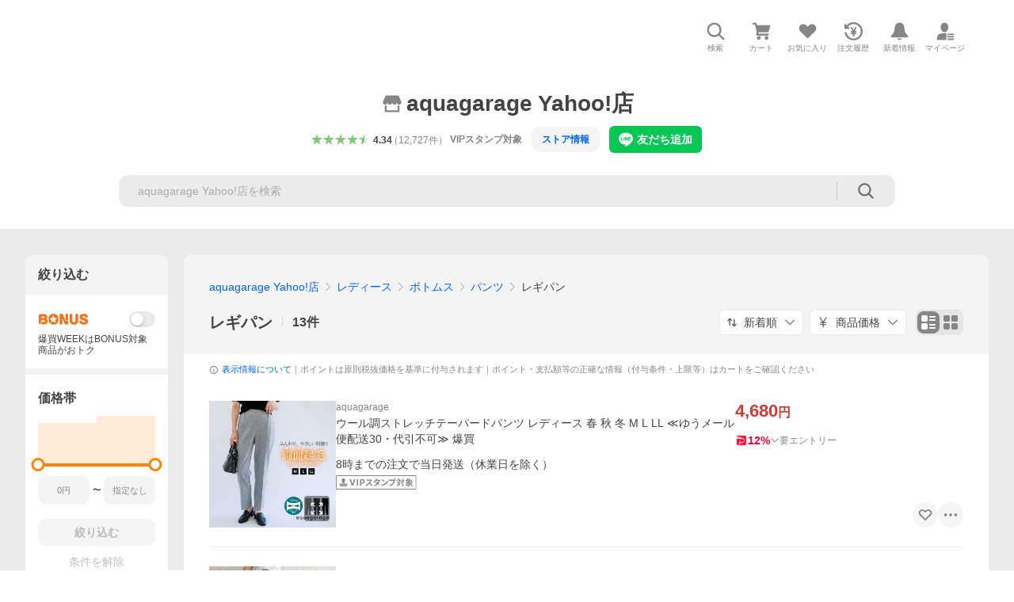

--- FILE ---
content_type: text/html; charset=utf-8
request_url: https://store.shopping.yahoo.co.jp/rumsee/a5eca5aea5.html?X=99&view=list
body_size: 58096
content:
<!DOCTYPE html><html lang="ja"><head><meta charSet="utf-8"/><link rel="stylesheet" href="https://s.yimg.jp/images/shp_shared_parts/v2/2.0.229/css/pc/style.css"/><meta name="viewport" content="width=1054"/><meta http-equiv="X-UA-Compatible" content="IE=edge"/><meta name="format-detection" content="telephone=no"/><link rel="stylesheet" href="https://s.yimg.jp/images/shp_shared_parts/v2/2.0.229/css/pc/style.css"/><title>aquagarage Yahoo!店 - レギパン｜Yahoo!ショッピング</title><meta name="description" lang="ja" content="aquagarage Yahoo!店のレギパンを取り扱い中。Yahoo!ショッピングならお買得な人気商品をランキングやクチコミからも探せます。LINEアカウント連携でPayPayポイント毎日5%（上限あり）"/><meta name="keywords" lang="ja" content="通販,通信販売,オンラインショッピング"/><meta name="robots" content="index,follow"/><link href="https://store.shopping.yahoo.co.jp/rumsee/a5eca5aea5.html" rel="canonical"/><link href="https://store.shopping.yahoo.co.jp/rumsee/a5eca5aea5.html?page=1" rel="next"/><script>
                (function(g,d,o){
                  g._ltq=g._ltq||[];g._lt=g._lt||function(){g._ltq.push(arguments)};
                  var h=location.protocol==='https:'?'https://d.line-scdn.net':'http://d.line-cdn.net';
                  var s=d.createElement('script');s.async=1;
                  s.src=o||h+'/n/line_tag/public/release/v1/lt.js';
                  var t=d.getElementsByTagName('script')[0];t.parentNode.insertBefore(s,t);
                })(window, document);
                _lt('init', {
                  customerType: 'lap',
                  tagId: '9656521e-1b67-4bb4-8293-ccea7547df0d'
                });
                _lt('send', 'pv', ['9656521e-1b67-4bb4-8293-ccea7547df0d']);
              </script><noscript><img height="1" width="1" style="display:none" src="https://tr.line.me/tag.gif?c_t=lap&amp;t_id=9656521e-1b67-4bb4-8293-ccea7547df0d&amp;e=pv&amp;noscript=1"/></noscript><link rel="preload" href="https://item-shopping.c.yimg.jp/i/j/rumsee_sw00025?resolution=2x" as="image" fetchpriority="high"/><meta name="next-head-count" content="15"/><script src="https://s.yimg.jp/images/ds/cl/ds-custom-logger-3.0.0.min.js"></script><script async="" src="https://yads.c.yimg.jp/js/yads-async.js"></script><script defer="" src="https://s.yimg.jp/images/shp-delivery/utils/1.1/ptahGlobalCommon.js"></script><script defer="" src="https://s.yimg.jp/images/shp-delivery/utils/1.0/ptahLinkParamsUpdater.js"></script><link rel="preload" href="https://shp-search-fe.west.edge.storage-yahoo.jp/shp-search-fe-dist/v0.0.0_246c9cc1b93b092cdaf3788c176bf6e653f3c983/_next/static/css/pages/_app.css" as="style" crossorigin="anonymous"/><link rel="stylesheet" href="https://shp-search-fe.west.edge.storage-yahoo.jp/shp-search-fe-dist/v0.0.0_246c9cc1b93b092cdaf3788c176bf6e653f3c983/_next/static/css/pages/_app.css" crossorigin="anonymous" data-n-g=""/><link rel="preload" href="https://shp-search-fe.west.edge.storage-yahoo.jp/shp-search-fe-dist/v0.0.0_246c9cc1b93b092cdaf3788c176bf6e653f3c983/_next/static/css/825.css" as="style" crossorigin="anonymous"/><link rel="stylesheet" href="https://shp-search-fe.west.edge.storage-yahoo.jp/shp-search-fe-dist/v0.0.0_246c9cc1b93b092cdaf3788c176bf6e653f3c983/_next/static/css/825.css" crossorigin="anonymous" data-n-p=""/><link rel="preload" href="https://shp-search-fe.west.edge.storage-yahoo.jp/shp-search-fe-dist/v0.0.0_246c9cc1b93b092cdaf3788c176bf6e653f3c983/_next/static/css/pages/searchfront/store/%5Bstoreid%5D/listPc.css" as="style" crossorigin="anonymous"/><link rel="stylesheet" href="https://shp-search-fe.west.edge.storage-yahoo.jp/shp-search-fe-dist/v0.0.0_246c9cc1b93b092cdaf3788c176bf6e653f3c983/_next/static/css/pages/searchfront/store/%5Bstoreid%5D/listPc.css" crossorigin="anonymous" data-n-p=""/><noscript data-n-css=""></noscript><script defer="" crossorigin="anonymous" nomodule="" src="https://shp-search-fe.west.edge.storage-yahoo.jp/shp-search-fe-dist/v0.0.0_246c9cc1b93b092cdaf3788c176bf6e653f3c983/_next/static/chunks/polyfills-42372ed130431b0a.js"></script><script src="https://shp-search-fe.west.edge.storage-yahoo.jp/shp-search-fe-dist/v0.0.0_246c9cc1b93b092cdaf3788c176bf6e653f3c983/_next/static/chunks/webpack.js" defer="" crossorigin="anonymous"></script><script src="https://shp-search-fe.west.edge.storage-yahoo.jp/shp-search-fe-dist/v0.0.0_246c9cc1b93b092cdaf3788c176bf6e653f3c983/_next/static/chunks/framework.js" defer="" crossorigin="anonymous"></script><script src="https://shp-search-fe.west.edge.storage-yahoo.jp/shp-search-fe-dist/v0.0.0_246c9cc1b93b092cdaf3788c176bf6e653f3c983/_next/static/chunks/main.js" defer="" crossorigin="anonymous"></script><script src="https://shp-search-fe.west.edge.storage-yahoo.jp/shp-search-fe-dist/v0.0.0_246c9cc1b93b092cdaf3788c176bf6e653f3c983/_next/static/chunks/pages/_app.js" defer="" crossorigin="anonymous"></script><script src="https://shp-search-fe.west.edge.storage-yahoo.jp/shp-search-fe-dist/v0.0.0_246c9cc1b93b092cdaf3788c176bf6e653f3c983/_next/static/chunks/26770aaf.js" defer="" crossorigin="anonymous"></script><script src="https://shp-search-fe.west.edge.storage-yahoo.jp/shp-search-fe-dist/v0.0.0_246c9cc1b93b092cdaf3788c176bf6e653f3c983/_next/static/chunks/186.js" defer="" crossorigin="anonymous"></script><script src="https://shp-search-fe.west.edge.storage-yahoo.jp/shp-search-fe-dist/v0.0.0_246c9cc1b93b092cdaf3788c176bf6e653f3c983/_next/static/chunks/269.js" defer="" crossorigin="anonymous"></script><script src="https://shp-search-fe.west.edge.storage-yahoo.jp/shp-search-fe-dist/v0.0.0_246c9cc1b93b092cdaf3788c176bf6e653f3c983/_next/static/chunks/760.js" defer="" crossorigin="anonymous"></script><script src="https://shp-search-fe.west.edge.storage-yahoo.jp/shp-search-fe-dist/v0.0.0_246c9cc1b93b092cdaf3788c176bf6e653f3c983/_next/static/chunks/52.js" defer="" crossorigin="anonymous"></script><script src="https://shp-search-fe.west.edge.storage-yahoo.jp/shp-search-fe-dist/v0.0.0_246c9cc1b93b092cdaf3788c176bf6e653f3c983/_next/static/chunks/522.js" defer="" crossorigin="anonymous"></script><script src="https://shp-search-fe.west.edge.storage-yahoo.jp/shp-search-fe-dist/v0.0.0_246c9cc1b93b092cdaf3788c176bf6e653f3c983/_next/static/chunks/825.js" defer="" crossorigin="anonymous"></script><script src="https://shp-search-fe.west.edge.storage-yahoo.jp/shp-search-fe-dist/v0.0.0_246c9cc1b93b092cdaf3788c176bf6e653f3c983/_next/static/chunks/924.js" defer="" crossorigin="anonymous"></script><script src="https://shp-search-fe.west.edge.storage-yahoo.jp/shp-search-fe-dist/v0.0.0_246c9cc1b93b092cdaf3788c176bf6e653f3c983/_next/static/chunks/pages/searchfront/store/%5Bstoreid%5D/listPc.js" defer="" crossorigin="anonymous"></script><script src="https://shp-search-fe.west.edge.storage-yahoo.jp/shp-search-fe-dist/v0.0.0_246c9cc1b93b092cdaf3788c176bf6e653f3c983/_next/static/v0.0.0_246c9cc1b93b092cdaf3788c176bf6e653f3c983/_buildManifest.js" defer="" crossorigin="anonymous"></script><script src="https://shp-search-fe.west.edge.storage-yahoo.jp/shp-search-fe-dist/v0.0.0_246c9cc1b93b092cdaf3788c176bf6e653f3c983/_next/static/v0.0.0_246c9cc1b93b092cdaf3788c176bf6e653f3c983/_ssgManifest.js" defer="" crossorigin="anonymous"></script></head><body><noscript><iframe src="https://www.googletagmanager.com/ns.html?id=GTM-PWD7BRB8" height="0" width="0" style="display:none;visibility:hidden"></iframe></noscript><div id="wrapper"><div id="__next"><div class="PageFrame search_SearchTemplate__knNni"><header class="PageFrame__header search_SearchTemplate__header__j1_V6"><div class="CenteredContainer"><div><shp-masthead ssr="true"><div><div class="front-delivery-display" data-ui-library-version="2.0.231" style="display:none"><link rel="stylesheet" href="https://s.yimg.jp/images/shp_shared_parts/v2/2.0.231/css/__scoped__/_frontDelivery/pc/style.css"/><div class="MastheadBeta____20231 front-delivery-reset____20231 ptahV2Masthead"><div class="MastheadBeta__banner____20231" id="shp_prmb" data-prmb-root="true"><div id="PRMB"></div></div><div class="MastheadBeta__body____20231" id="msthd"><div class="MastheadBeta__logo____20231"><a href="https://shopping.yahoo.co.jp/" class="MastheadBeta__logoLink____20231" data-cl-params="_cl_link:logo;_cl_position:0"><img src="https://s.yimg.jp/c/logo/f/2.0/shopping_r_34_2x.png" alt="Yahoo!ショッピング" width="238" height="34" class="ServiceLogo____20231 ServiceLogo--shopping____20231"/></a></div><div class="MastheadBeta__mainBox____20231"><p>IDでもっと便利に<a href="https://account.edit.yahoo.co.jp/registration?.src=shp&amp;.done=https%3A%2F%2Fstore.shopping.yahoo.co.jp%2Frumsee%2Fa5eca5aea5.html" rel="nofollow" data-cl-params="_cl_link:account;_cl_position:1"><em>新規取得</em></a></p><p><a href="https://login.yahoo.co.jp/config/login?.src=shp&amp;.intl=jp&amp;.done=https%3A%2F%2Fstore.shopping.yahoo.co.jp%2Frumsee%2Fa5eca5aea5.html" rel="nofollow" data-cl-params="_cl_link:account;_cl_position:2"><em>ログイン</em></a></p></div><div class="MastheadBeta__linkBox____20231"><ul class="MastheadBeta__links____20231"><li class="MastheadBeta__link____20231 MastheadBeta__link--emphasis____20231"><a href="https://www.yahoo.co.jp/" data-cl-params="_cl_link:common;_cl_position:0">Yahoo! JAPAN</a></li><li class="MastheadBeta__link____20231"><a href="https://business-ec.yahoo.co.jp/shopping/" data-cl-params="_cl_link:common;_cl_position:1">無料でお店を開こう！</a></li><li class="MastheadBeta__link____20231"><a href="https://support.yahoo-net.jp/PccShopping/s/" data-cl-params="_cl_link:common;_cl_position:2">ヘルプ</a></li></ul></div></div></div></div><div><div class="emg" data-emg="emg"><div class="emg3" data-emg="emg3"></div><div class="emg2" data-emg="emg2"></div><div class="emg1" data-emg="emg1"></div></div></div></div></shp-masthead></div><shp-emg></shp-emg><noscript class="JsOffAlert search_SearchTemplate__jsOffAlert__XrCtw"><div class="JsOffAlert__body"><p class="JsOffAlert__title"><span class="JsOffAlert__titleIcon"><svg width="48" height="48" viewBox="0 0 48 48" aria-hidden="true" class="Symbol"><path fill-rule="evenodd" clip-rule="evenodd" d="M20.4818 42.2428a2.0002 2.0002 0 0 0 1.857 1.2572h2.9844a2.4999 2.4999 0 0 0 2.3212-1.5716l1.2924-3.2312a15.3906 15.3906 0 0 0 1.9641-.8144l3.5111 1.5047a2 2 0 0 0 2.202-.4241l2.3497-2.3497a2 2 0 0 0 .424-2.2021l-1.5047-3.5109c.3144-.6314.587-1.2872.8142-1.9639l3.5455-1.4181a2 2 0 0 0 1.2573-1.857v-3.3229a2.0002 2.0002 0 0 0-1.2572-1.857l-3.5455-1.4183a15.3993 15.3993 0 0 0-.8144-1.9643l1.5046-3.5106a2.0001 2.0001 0 0 0-.424-2.2021l-2.3497-2.3497a2.0001 2.0001 0 0 0-2.2021-.424l-3.5107 1.5044a15.4008 15.4008 0 0 0-1.9642-.8144l-1.4181-3.5455A2 2 0 0 0 25.6617 4.5h-3.3229a2.0001 2.0001 0 0 0-1.857 1.2572l-1.4183 3.5455c-.6768.2272-1.3328.4999-1.9643.8144l-3.5106-1.5046a2 2 0 0 0-2.2021.424l-2.3497 2.3497a2.0001 2.0001 0 0 0-.424 2.2021l1.5044 3.5107a15.401 15.401 0 0 0-.8145 1.9645l-3.5455 1.4183A2.0001 2.0001 0 0 0 4.5 22.3388v3.3229a2 2 0 0 0 1.2573 1.857l3.5455 1.4181c.2272.6768.4999 1.3327.8144 1.9641L8.6125 34.412a2 2 0 0 0 .4241 2.202l2.3497 2.3497a2 2 0 0 0 2.2021.424l3.5109-1.5047a15.412 15.412 0 0 0 1.9642.8143l1.4183 3.5455ZM16.5 24c0-4.1421 3.3579-7.5 7.5-7.5s7.5 3.3579 7.5 7.5-3.3579 7.5-7.5 7.5-7.5-3.3579-7.5-7.5Z"></path></svg></span><span class="JsOffAlert__titleText">JavaScriptが無効です</span></p><p class="JsOffAlert__help">ブラウザの設定で有効にしてください（<a href="https://support.yahoo-net.jp/noscript">設定方法</a>）</p></div></noscript><div class="search_SearchTemplate__crmRibbon__y46Sz"><shp-crm-coupon ssr="true"><div><div class="front-delivery-display" data-ui-library-version="2.0.231" style="display:none"><link rel="stylesheet" href="https://s.yimg.jp/images/shp_shared_parts/v2/2.0.231/css/__scoped__/_frontDelivery/pc/style.css"/><div id="crmcp" class="CrmRibbon____20231 front-delivery-reset____20231 ptahV2CrmCoupon"><div class="CrmRibbon__inner____20231"><p class="CrmRibbon__text____20231"><span class="LineClamp____20231" style="-webkit-line-clamp:1">アプリで使える最大半額クーポン配布中！　アプリ初回限定　ログインして確認</span></p><p class="CrmRibbon__note____20231">※利用条件あり</p><p class="CrmRibbon__button____20231"><a href="https://shopping.yahoo.co.jp/promotion/coupon/limited/debut_app/?sc_i=shp_crm_notice_CRMPLUS-E-2025-043819" class="CrmRibbon__buttonLink____20231" rel="nofollow" data-cl-params="_cl_link:cpdetail;_cl_position:0;crmpid:174839;crmppid:174839|WEB_SHP_SEARCH_PC_1;crmpbid:174839|174839_CTRL;crmpsid:174839|JSON_PC_OBTAINEDHEADER_1;crmlgcid:0"><span class="CrmRibbon__buttonInner____20231"><span class="CrmRibbon__buttonText____20231">詳細はこちら</span><svg width="20" height="48" viewBox="0 0 20 48" aria-hidden="true" class="Symbol____20231 CrmRibbon__buttonIcon____20231"><path fill-rule="evenodd" clip-rule="evenodd" d="M19.417 22.5815 3.4136 6.5836c-.778-.7781-2.052-.7781-2.83 0-.7781.7782-.7781 2.0515 0 2.8287L15.1758 24 .5835 38.5874c-.778.7782-.778 2.0515 0 2.8297.778.7772 2.052.7772 2.83 0L19.417 25.4192c.39-.3901.584-.9052.583-1.4193.001-.5142-.193-1.0283-.583-1.4184Z"></path></svg></span></a></p></div></div></div></div></shp-crm-coupon></div><div class="SearchHeader search_SearchTemplate__searchHeader__va2Ou"><div data-search-header-main="true" class="SearchHeader__main SearchHeader__main--defaultSearchBoxHidden"><div class="SearchHeader__item"><div class="SearchHeader__searchBoxWrapper SearchHeader__searchBoxWrapper--hidden"><div class="SearchBox suggest_target_modules"><form id="h_srch" class="SearchBox__form" role="search" action="https://shopping.yahoo.co.jp/search"><div class="SearchBox__main SearchBox__main--gray"><input type="search" placeholder="何をお探しですか？" name="p" autoComplete="off" aria-label="検索キーワード" class="SearchBox__inputField" value=""/><div class="SearchBox__optionTriggerWrapper"><button type="button" class="Button Button--blackTransparent SearchBox__optionTrigger" data-cl-params="_cl_link:srchcond;_cl_position:0"><span><span class="SearchBox__optionButton"><svg width="48" height="48" viewBox="0 0 48 48" aria-hidden="true" class="Symbol SearchBox__optionIcon"><path fill-rule="evenodd" clip-rule="evenodd" d="M36 22H26V12c0-1.104-.896-2-2-2s-2 .896-2 2v10H12c-1.104 0-2 .896-2 2s.896 2 2 2h10v10c0 1.104.896 2 2 2s2-.896 2-2V26h10c1.104 0 2-.896 2-2s-.896-2-2-2Z"></path></svg><span class="SearchBox__optionText">こだわり条件</span></span></span></button></div><div class="SearchBox__submitButtonWrapper"><button type="submit" class="Button Button--blackTransparent SearchBox__submitButton" data-cl-params="_cl_link:srchbtn;_cl_position:0;_cl_index:1"><span><svg width="48" height="48" viewBox="0 0 48 48" role="img" aria-label="検索する" class="Symbol SearchBox__searchIcon"><path fill-rule="evenodd" clip-rule="evenodd" d="M21 32c-6.075 0-11-4.925-11-11s4.925-11 11-11 11 4.925 11 11-4.925 11-11 11Zm20.414 6.586-8.499-8.499C34.842 27.563 36 24.421 36 21c0-8.284-6.716-15-15-15-8.284 0-15 6.716-15 15 0 8.284 6.716 15 15 15 3.42 0 6.563-1.157 9.086-3.085l8.5 8.499c.781.781 2.047.781 2.828 0 .781-.781.781-2.047 0-2.828Z"></path></svg></span></button></div></div><input type="hidden" name="first" value="1"/><input type="hidden" name="ss_first" value="1"/><input type="hidden" name="ts" value="1769801824"/><input type="hidden" name="mcr" value="5e73a4dacc5ac54ccba7a3af547e03a3"/><input type="hidden" name="sc_i" value="shopping-pc-web-category-storeitm-h_srch-srchbtn-sgstfrom-category-storeitm-h_srch-srchbox"/><input type="hidden" name="sretry" value="1"/></form></div></div><ul id="h_nav" class="SearchHeader__nav target_modules"><li class="SearchHeader__navItem"><button type="button" class="SearchHeader__navItemInner"><svg width="48" height="48" viewBox="0 0 48 48" aria-hidden="true" class="Symbol SearchHeader__navItemIcon"><path fill-rule="evenodd" clip-rule="evenodd" d="M21 32c-6.075 0-11-4.925-11-11s4.925-11 11-11 11 4.925 11 11-4.925 11-11 11Zm20.414 6.586-8.499-8.499C34.842 27.563 36 24.421 36 21c0-8.284-6.716-15-15-15-8.284 0-15 6.716-15 15 0 8.284 6.716 15 15 15 3.42 0 6.563-1.157 9.086-3.085l8.5 8.499c.781.781 2.047.781 2.828 0 .781-.781.781-2.047 0-2.828Z"></path></svg><span class="SearchHeader__navItemText">検索</span></button></li><li class="SearchHeader__navItem"><a href="https://order.shopping.yahoo.co.jp/cgi-bin/cart-form?sc_i=shopping-pc-web-category-storeitm-h_nav-cart" class="SearchHeader__navItemInner" rel="nofollow" aria-label="カート" data-cl-params="_cl_link:cart;_cl_position:0"><svg width="48" height="48" viewBox="0 0 48 48" aria-hidden="true" class="Symbol SearchHeader__navItemIcon"><path d="M7 6c-1.1046 0-2 .8954-2 2s.8954 2 2 2h2.7944l4.1232 15.3879c.0161.0602.0348.119.0559.1763l-1.3888 4.5425c-.2002.6549-.0478 1.3334.3486 1.8316C13.2695 32.57 13.9345 33 14.7 33h22c1.1046 0 2-.8954 2-2s-.8954-2-2-2H17.1059l.9172-3H36.7c1.0541 0 1.9178-.8155 1.9945-1.85a2.5028 2.5028 0 0 0 .0155-.0486l3.216-10.5193c.323-1.0563-.2715-2.1744-1.3278-2.4974A1.9963 1.9963 0 0 0 39.9005 11H14.2034l-.8221-3.0682a2.01 2.01 0 0 0-.1217-.3337C13.0736 6.6861 12.2669 6 11.3 6H7ZM18 42c2.2091 0 4-1.7909 4-4 0-2.2091-1.7909-4-4-4-2.2091 0-4 1.7909-4 4 0 2.2091 1.7909 4 4 4ZM38 38c0 2.2091-1.7909 4-4 4-2.2091 0-4-1.7909-4-4 0-2.2091 1.7909-4 4-4 2.2091 0 4 1.7909 4 4Z"></path></svg><span aria-hidden="true" class="SearchHeader__navItemText">カート</span></a></li><li class="SearchHeader__navItem"><a href="https://shopping.yahoo.co.jp/my/wishlist/item?sc_i=shopping-pc-web-category-storeitm-h_nav-fav" class="SearchHeader__navItemInner" rel="nofollow" data-cl-params="_cl_link:fav;_cl_position:0"><svg width="48" height="48" viewBox="0 0 48 48" aria-hidden="true" class="Symbol SearchHeader__navItemIcon"><path fill-rule="evenodd" clip-rule="evenodd" d="M39.4013 11.5708c-3.465-3.428-9.084-3.428-12.55 0l-2.851 2.82-2.852-2.82c-3.465-3.428-9.084-3.428-12.55 0-3.465 3.425-3.465 8.981 0 12.407l2.853 2.821-.001.001 12.195 12.055c.195.194.514.194.71 0l1.04-1.029c.001 0 .001 0 .001-.001l11.153-11.025-.001-.001 2.853-2.821c3.465-3.426 3.465-8.982 0-12.407Z"></path></svg><span class="SearchHeader__navItemText">お気に入り</span></a></li><li class="SearchHeader__navItem"><a href="https://odhistory.shopping.yahoo.co.jp/cgi-bin/history-list?sc_i=shopping-pc-web-category-storeitm-h_nav-ordhist" class="SearchHeader__navItemInner" rel="nofollow" data-cl-params="_cl_link:ordhist;_cl_position:0"><svg width="48" height="48" viewBox="0 0 48 48" aria-hidden="true" class="Symbol SearchHeader__navItemIcon"><path d="M9.1322 26C10.11 33.3387 16.3938 39 24 39c8.2843 0 15-6.7157 15-15S32.2843 9 24 9c-4.6514 0-8.8083 2.1171-11.5596 5.4404l2.8525 2.8525c.63.63.1838 1.7071-.7071 1.7071H6c-.5523 0-1-.4477-1-1V9.4142c0-.8909 1.0771-1.337 1.7071-.707l2.895 2.8948C13.0862 7.5593 18.2442 5 24 5c10.4934 0 19 8.5066 19 19s-8.5066 19-19 19c-9.8179 0-17.8966-7.4467-18.896-17h4.0282Z"></path><path d="M29.8653 17.1217c.3174-.6951.0599-1.5306-.6153-1.9205-.7174-.4142-1.6348-.1684-2.049.5491l-3.2012 5.5437-3.2008-5.5437-.0781-.1217c-.4433-.6224-1.2957-.8172-1.9709-.4274-.7174.4142-.9632 1.3316-.549 2.0491L21.5208 23h-1.9537C18.7015 23 18 23.6715 18 24.5s.7015 1.5 1.5671 1.5h2.9327v1h-2.9327C18.7015 27 18 27.6715 18 28.5s.7015 1.5 1.5671 1.5h2.9327l.0002 3.5c0 .829.671 1.5 1.5 1.5s1.5-.671 1.5-1.5l-.0002-3.5h2.9333c.8655 0 1.567-.6715 1.567-1.5s-.7015-1.5-1.567-1.5h-2.9333v-1h2.9333c.8655 0 1.567-.6715 1.567-1.5s-.7015-1.5-1.567-1.5h-1.9543l3.3202-5.7497.0663-.1286Z"></path></svg><span class="SearchHeader__navItemText">注文履歴</span></a></li><li class="SearchHeader__navItem"><a href="https://shopping.yahoo.co.jp/my/new" class="SearchHeader__navItemInner" rel="nofollow" aria-label="新着情報"><svg width="48" height="48" viewBox="0 0 48 48" aria-hidden="true" class="Symbol SearchHeader__navItemIcon"><path d="m40.7925 32.314.1401.1172c1.453 1.218 1.25 2.751.413 3.745-.838.993-2.35.824-2.35.824H9.0046s-1.512.169-2.35-.824c-.837-.994-1.04-2.527.413-3.745l.14-.1172c1.45-1.2123 3.5398-2.9597 5.219-7.2088.691-1.7477.9939-4.1123 1.3039-6.5333.4685-3.6573.9534-7.4435 2.8181-9.4267 3.217-3.42 7.451-3.14 7.451-3.14s4.235-.28 7.452 3.14c1.8646 1.9832 2.3495 5.7694 2.818 9.4267.3101 2.421.6129 4.7856 1.304 6.5333 1.6791 4.2491 3.7689 5.9965 5.2189 7.2088ZM23.9999 42.005c-2.052 0-3.81-1.237-4.581-3.005h9.162c-.77 1.768-2.529 3.005-4.581 3.005Z"></path></svg><span aria-hidden="true" class="SearchHeader__navItemText">新着情報</span></a></li><li class="SearchHeader__navItem"><a href="https://shopping.yahoo.co.jp/my?sc_i=shopping-pc-web-category-storeitm-h_nav-myshp" class="SearchHeader__navItemInner" rel="nofollow" data-cl-params="_cl_link:myshp;_cl_position:0"><svg width="48" height="48" viewBox="0 0 48 48" aria-hidden="true" class="Symbol SearchHeader__navItemIcon"><path fill-rule="evenodd" clip-rule="evenodd" d="M21.9997 28.0001a39.938 39.938 0 0 1 4.001.2042L26.0001 42l-18.9944.0001c-.593 0-1.058-.527-1.001-1.144l.0516-.5166c.0098-.0923.0203-.1875.0314-.2853l.075-.6171c.014-.1075.0286-.2172.044-.3289l.1021-.691c.3915-2.486 1.1519-5.6067 2.593-7.0861 2.186-2.2467 7.135-3.0716 11.0379-3.2761l.7187-.0313.6885-.0179c.2239-.0039.4418-.0057.6528-.0057ZM40.5001 39c.8285 0 1.5.6716 1.5 1.5s-.6715 1.5-1.5 1.5h-11c-.8284 0-1.5-.6716-1.5-1.5s.6716-1.5 1.5-1.5h11Zm0-5c.8285 0 1.5.6716 1.5 1.5s-.6715 1.5-1.5 1.5h-11c-.8284 0-1.5-.6716-1.5-1.5s.6716-1.5 1.5-1.5h11Zm0-5c.8285 0 1.5.6716 1.5 1.5s-.6715 1.5-1.5 1.5h-11c-.8284 0-1.5-.6716-1.5-1.5s.6716-1.5 1.5-1.5h11Zm-18.5-23c4.418 0 8 3.996 8 8.918 0 4.922-2.864 11.082-8 11.082-5.226 0-8-6.16-8-11.082 0-4.922 3.581-8.918 8-8.918Z"></path></svg><span class="SearchHeader__navItemText">マイページ</span></a></li></ul></div></div></div><div id="strh" class="target_modules search_SearchTemplate__storeGlobalNavigation__M2sCy"><a href="https://store.shopping.yahoo.co.jp/rumsee/" class="StoreGlobalNavigation_StoreGlobalNavigation__title___Z5nK" data-cl-params="_cl_link:strlg;_cl_position:0"><svg width="48" height="48" viewBox="0 0 48 48" role="img" aria-label="ストア：" class="Symbol StoreIcon_StoreIcon__kbeGC StoreGlobalNavigation_StoreGlobalNavigation__storeIcon__Io6hC"><path fill-rule="evenodd" clip-rule="evenodd" d="M10 42c-1.1046 0-2-.8954-2-2V28h4v10h24V28h4v12c0 1.0544-.8159 1.9182-1.8507 1.9945L38 42H10Zm33.5816-23.0026L38 6H10L4.4185 18.9972A4.9812 4.9812 0 0 0 4 21c0 2.7614 2.2386 5 5 5s5-2.2386 5-5c0 2.7614 2.2386 5 5 5s5-2.2386 5-5c0 2.7614 2.2386 5 5 5s5-2.2386 5-5c0 2.7614 2.2386 5 5 5s5-2.2386 5-5c0-.7123-.15-1.3892-.4184-2.0026Z"></path></svg><h1 class="StoreGlobalNavigation_StoreGlobalNavigation__storeName__SDZ1O">aquagarage Yahoo!店</h1></a><div class="StoreGlobalNavigation_StoreGlobalNavigation__description__tD0Ft"><a href="https://shopping.yahoo.co.jp/store_rating/rumsee/store/review/" data-cl-params="_cl_link:storerat;_cl_position:0"><span class="Review Review--store"><span class="Review__stars" role="img" aria-label="5点中4.34点の評価"><span class="Review__starWrapper"><span class="Review__star Review__star--colored"><svg width="48" height="48" viewBox="0 0 48 48" aria-hidden="true" class="Symbol"><path fill-rule="evenodd" clip-rule="evenodd" d="M34.655 42.5567 24 34.8537l-10.655 7.703c-.183.133-.398.199-.613.199-.217 0-.436-.068-.62-.205a1.0627 1.0627 0 0 1-.377-1.183l4.087-12.582-10.432-8.49c-.346-.283-.478-.794-.33-1.217.148-.422.545-.745.99-.745h12.856l4.103-11.649c.149-.423.546-.685.99-.685.445 0 .842.253.991.675l4.104 11.659H41.95c.445 0 .842.323.9899.745.148.423.0161.914-.3299 1.197l-10.4321 8.501 4.087 12.586c.1411.435-.0109.915-.3769 1.185-.185.137-.403.208-.621.208-.2141 0-.429-.066-.612-.199Z"></path></svg></span></span><span class="Review__starWrapper"><span class="Review__star Review__star--colored"><svg width="48" height="48" viewBox="0 0 48 48" aria-hidden="true" class="Symbol"><path fill-rule="evenodd" clip-rule="evenodd" d="M34.655 42.5567 24 34.8537l-10.655 7.703c-.183.133-.398.199-.613.199-.217 0-.436-.068-.62-.205a1.0627 1.0627 0 0 1-.377-1.183l4.087-12.582-10.432-8.49c-.346-.283-.478-.794-.33-1.217.148-.422.545-.745.99-.745h12.856l4.103-11.649c.149-.423.546-.685.99-.685.445 0 .842.253.991.675l4.104 11.659H41.95c.445 0 .842.323.9899.745.148.423.0161.914-.3299 1.197l-10.4321 8.501 4.087 12.586c.1411.435-.0109.915-.3769 1.185-.185.137-.403.208-.621.208-.2141 0-.429-.066-.612-.199Z"></path></svg></span></span><span class="Review__starWrapper"><span class="Review__star Review__star--colored"><svg width="48" height="48" viewBox="0 0 48 48" aria-hidden="true" class="Symbol"><path fill-rule="evenodd" clip-rule="evenodd" d="M34.655 42.5567 24 34.8537l-10.655 7.703c-.183.133-.398.199-.613.199-.217 0-.436-.068-.62-.205a1.0627 1.0627 0 0 1-.377-1.183l4.087-12.582-10.432-8.49c-.346-.283-.478-.794-.33-1.217.148-.422.545-.745.99-.745h12.856l4.103-11.649c.149-.423.546-.685.99-.685.445 0 .842.253.991.675l4.104 11.659H41.95c.445 0 .842.323.9899.745.148.423.0161.914-.3299 1.197l-10.4321 8.501 4.087 12.586c.1411.435-.0109.915-.3769 1.185-.185.137-.403.208-.621.208-.2141 0-.429-.066-.612-.199Z"></path></svg></span></span><span class="Review__starWrapper"><span class="Review__star Review__star--colored"><svg width="48" height="48" viewBox="0 0 48 48" aria-hidden="true" class="Symbol"><path fill-rule="evenodd" clip-rule="evenodd" d="M34.655 42.5567 24 34.8537l-10.655 7.703c-.183.133-.398.199-.613.199-.217 0-.436-.068-.62-.205a1.0627 1.0627 0 0 1-.377-1.183l4.087-12.582-10.432-8.49c-.346-.283-.478-.794-.33-1.217.148-.422.545-.745.99-.745h12.856l4.103-11.649c.149-.423.546-.685.99-.685.445 0 .842.253.991.675l4.104 11.659H41.95c.445 0 .842.323.9899.745.148.423.0161.914-.3299 1.197l-10.4321 8.501 4.087 12.586c.1411.435-.0109.915-.3769 1.185-.185.137-.403.208-.621.208-.2141 0-.429-.066-.612-.199Z"></path></svg></span></span><span class="Review__starWrapper"><span class="Review__starHalf"><svg width="48" height="48" viewBox="0 0 48 48" aria-hidden="true" class="Symbol"><path fill-rule="evenodd" clip-rule="evenodd" d="M23.9995 6c-.445 0-.841.262-.99.685l-4.104 11.6479H6.0495c-.445 0-.842.324-.989.746-.149.423-.017.934.33 1.216l10.432 8.491-4.088 12.582c-.141.435.011.912.377 1.183a1.0412 1.0412 0 0 0 1.233.006l10.655-7.703V5.9999Z"></path></svg></span><span class="Review__star"><svg width="48" height="48" viewBox="0 0 48 48" aria-hidden="true" class="Symbol"><path fill-rule="evenodd" clip-rule="evenodd" d="M34.655 42.5567 24 34.8537l-10.655 7.703c-.183.133-.398.199-.613.199-.217 0-.436-.068-.62-.205a1.0627 1.0627 0 0 1-.377-1.183l4.087-12.582-10.432-8.49c-.346-.283-.478-.794-.33-1.217.148-.422.545-.745.99-.745h12.856l4.103-11.649c.149-.423.546-.685.99-.685.445 0 .842.253.991.675l4.104 11.659H41.95c.445 0 .842.323.9899.745.148.423.0161.914-.3299 1.197l-10.4321 8.501 4.087 12.586c.1411.435-.0109.915-.3769 1.185-.185.137-.403.208-.621.208-.2141 0-.429-.066-.612-.199Z"></path></svg></span></span></span><span class="Review__average" aria-hidden="true">4.34</span><span class="Review__count Review__count--hasBrackets">（<!-- -->12,727<!-- -->件<!-- -->）</span></span></a><span class="VipStatusLabel_VipStatusLabel__incomplete__9nRaI StoreGlobalNavigation_StoreGlobalNavigation__vipStatus__8IOD0">VIPスタンプ対象</span><button type="button" class="Button Button--blueTinted StoreInformation_StoreInformation__entryPoint__5H2lv StoreGlobalNavigation_StoreGlobalNavigation__storeInfo__TqtBQ" data-cl-params="_cl_link:strinfo;_cl_position:0"><span>ストア情報</span></button><a href="javascript:void(0);" class="LineButton StoreGlobalNavigation_StoreGlobalNavigation__lineOa__WSfWb" data-cl-params="_cl_link:lfrdbtn;_cl_position:0"><img src="https://s.yimg.jp/images/shp_front/designAssets/relatedBrand/line/elements/symbols/lineBubble.png" alt="LINE" width="18" height="17" class="LineButton__icon"/><span class="LineButton__text">友だち追加</span></a></div></div><div class="StoreSearchBox_StoreSearchBox__TkMH8 search_SearchTemplate__storeSearchBox__iToXL"><div class="SearchBox"><form class="SearchBox__form" role="search" action="https://shopping.yahoo.co.jp/search"><div class="SearchBox__main SearchBox__main--gray"><input type="search" placeholder="aquagarage Yahoo!店を検索" name="p" autoComplete="off" aria-label="検索キーワード" class="SearchBox__inputField" value=""/><div class="SearchBox__submitButtonWrapper"><button type="submit" class="Button Button--blackTransparent SearchBox__submitButton"><span><svg width="48" height="48" viewBox="0 0 48 48" role="img" aria-label="検索する" class="Symbol SearchBox__searchIcon"><path fill-rule="evenodd" clip-rule="evenodd" d="M21 32c-6.075 0-11-4.925-11-11s4.925-11 11-11 11 4.925 11 11-4.925 11-11 11Zm20.414 6.586-8.499-8.499C34.842 27.563 36 24.421 36 21c0-8.284-6.716-15-15-15-8.284 0-15 6.716-15 15 0 8.284 6.716 15 15 15 3.42 0 6.563-1.157 9.086-3.085l8.5 8.499c.781.781 2.047.781 2.828 0 .781-.781.781-2.047 0-2.828Z"></path></svg></span></button></div></div><input type="hidden" name="X" value="11"/><input type="hidden" name="view" value="list"/><input type="hidden" name="storeid" value="rumsee"/><input type="hidden" name="strcid" value="a5eca5aea5"/><input type="hidden" name="sc_i" value="shopping-pc-web-category-storeitm-stsch-msschbt"/></form></div><div class=""></div></div></div></header><main class="PageFrame__main search_SearchTemplate__main__pVu2r"><div class="CenteredContainer"><div class="search_SearchTemplate__storeAnchor__RX0AC"></div><div class="Column search_SearchTemplate__column__Ns411"><div class="Column__center search_SearchTemplate__columnCenter__frq6T"><div class="search_SearchTemplate__columnCenterItem__xNiUm"><div class="SearchResultsDisplayOptions_SearchResultsDisplayOptions__r4U4I SearchResultsDisplayOptions_SearchResultsDisplayOptions__store__L18w7 search_SearchTemplate__searchResultsDisplayOptions__JzOwy"><div id="strbclst" class="Breadcrumb SearchResultsDisplayOptions_SearchResultsDisplayOptions__breadcrumb__C6JUj target_modules"><ul class="Breadcrumb__list"><li class="Breadcrumb__item"><a class="Breadcrumb__link" href="https://store.shopping.yahoo.co.jp/rumsee/" rel="" data-cl-params="_cl_link:cat;_cl_position:0">aquagarage Yahoo!店</a></li><li class="Breadcrumb__item"><span class="Breadcrumb__arrowIconWrapper"><svg width="20" height="48" viewBox="0 0 20 48" aria-hidden="true" class="Symbol Breadcrumb__arrowIcon"><path fill-rule="evenodd" clip-rule="evenodd" d="M19.417 22.5815 3.4136 6.5836c-.778-.7781-2.052-.7781-2.83 0-.7781.7782-.7781 2.0515 0 2.8287L15.1758 24 .5835 38.5874c-.778.7782-.778 2.0515 0 2.8297.778.7772 2.052.7772 2.83 0L19.417 25.4192c.39-.3901.584-.9052.583-1.4193.001-.5142-.193-1.0283-.583-1.4184Z"></path></svg></span><a class="Breadcrumb__link" href="https://store.shopping.yahoo.co.jp/rumsee/a5eca5c7a5.html" rel="" data-cl-params="_cl_link:cat;_cl_position:1">レディース</a></li><li class="Breadcrumb__item"><span class="Breadcrumb__arrowIconWrapper"><svg width="20" height="48" viewBox="0 0 20 48" aria-hidden="true" class="Symbol Breadcrumb__arrowIcon"><path fill-rule="evenodd" clip-rule="evenodd" d="M19.417 22.5815 3.4136 6.5836c-.778-.7781-2.052-.7781-2.83 0-.7781.7782-.7781 2.0515 0 2.8287L15.1758 24 .5835 38.5874c-.778.7782-.778 2.0515 0 2.8297.778.7772 2.052.7772 2.83 0L19.417 25.4192c.39-.3901.584-.9052.583-1.4193.001-.5142-.193-1.0283-.583-1.4184Z"></path></svg></span><a class="Breadcrumb__link" href="https://store.shopping.yahoo.co.jp/rumsee/a5cad8525ac.html" rel="" data-cl-params="_cl_link:cat;_cl_position:2">ボトムス</a></li><li class="Breadcrumb__item"><span class="Breadcrumb__arrowIconWrapper"><svg width="20" height="48" viewBox="0 0 20 48" aria-hidden="true" class="Symbol Breadcrumb__arrowIcon"><path fill-rule="evenodd" clip-rule="evenodd" d="M19.417 22.5815 3.4136 6.5836c-.778-.7781-2.052-.7781-2.83 0-.7781.7782-.7781 2.0515 0 2.8287L15.1758 24 .5835 38.5874c-.778.7782-.778 2.0515 0 2.8297.778.7772 2.052.7772 2.83 0L19.417 25.4192c.39-.3901.584-.9052.583-1.4193.001-.5142-.193-1.0283-.583-1.4184Z"></path></svg></span><a class="Breadcrumb__link" href="https://store.shopping.yahoo.co.jp/rumsee/5325a1faa5d.html" rel="" data-cl-params="_cl_link:cat;_cl_position:3">パンツ</a></li><li class="Breadcrumb__item"><span class="Breadcrumb__arrowIconWrapper"><svg width="20" height="48" viewBox="0 0 20 48" aria-hidden="true" class="Symbol Breadcrumb__arrowIcon"><path fill-rule="evenodd" clip-rule="evenodd" d="M19.417 22.5815 3.4136 6.5836c-.778-.7781-2.052-.7781-2.83 0-.7781.7782-.7781 2.0515 0 2.8287L15.1758 24 .5835 38.5874c-.778.7782-.778 2.0515 0 2.8297.778.7772 2.052.7772 2.83 0L19.417 25.4192c.39-.3901.584-.9052.583-1.4193.001-.5142-.193-1.0283-.583-1.4184Z"></path></svg></span><span aria-current="location">レギパン</span></li></ul><script type="application/ld+json">{"@context":"https://schema.org","@type":"BreadcrumbList","itemListElement":[{"@type":"ListItem","position":1,"item":{"@id":"https://store.shopping.yahoo.co.jp/rumsee/","name":"aquagarage Yahoo!店"}},{"@type":"ListItem","position":2,"item":{"@id":"https://store.shopping.yahoo.co.jp/rumsee/a5eca5c7a5.html","name":"レディース"}},{"@type":"ListItem","position":3,"item":{"@id":"https://store.shopping.yahoo.co.jp/rumsee/a5cad8525ac.html","name":"ボトムス"}},{"@type":"ListItem","position":4,"item":{"@id":"https://store.shopping.yahoo.co.jp/rumsee/5325a1faa5d.html","name":"パンツ"}},{"@type":"ListItem","position":5,"item":{"@id":"https://store.shopping.yahoo.co.jp/rumsee/a5eca5aea5.html","name":"レギパン"}}]}</script></div><div class="SearchResultsDisplayOptions_SearchResultsDisplayOptions__lower__Uks1h"><div class="SearchResultsDisplayOptions_SearchResultsDisplayOptions__columns--left__OssIN"><div class="SearchResultHeader_SearchResultHeader__tP_zh SearchResultHeader_SearchResultHeader--store__atH_O"><h1 id="h1link" class="SearchResultHeader_SearchResultHeader__container__o4cwQ target_modules"><p class="SearchResultHeader_SearchResultHeader__main__GjD3m"><span class="SearchResultHeader_SearchResultHeader__mainTitleText___EBZc LineClamp" style="-webkit-line-clamp:1"><a href="https://store.shopping.yahoo.co.jp/rumsee/a5eca5aea5.html" class="SearchResultHeader_SearchResultHeader__mainTitleTextItem__e87xK SearchResultHeader_SearchResultHeader__mainTitleTextItem--link__VFmqY" data-cl-params="_cl_module:h1link;_cl_link:cat;_cl_position:1;" data-cl-nofollow="on">レギパン</a></span><span class="SearchResultHeader_SearchResultHeader__count__Ekypg">13<!-- -->件</span></p></h1></div></div><div class="SearchResultsDisplayOptions_SearchResultsDisplayOptions__columns--right__YaHlc"><div class="SearchResultsDisplayOptions_SearchResultsDisplayOptions__sortItemWrapper__c4m8Z"><div id="sort" class="target_modules"><button data-cl-params="_cl_link:sortbtn;_cl_position:0" class="SearchResultsDisplayOptions_SearchResultsDisplayOptions__sortItemCurrentButton__FeONv"><div class="SearchResultsDisplayOptions_SearchResultsDisplayOptions__sortItemCurrentSortIcon__bUfWe"><svg width="48" height="48" viewBox="0 0 48 48" aria-hidden="true" class="Symbol"><path fill-rule="evenodd" clip-rule="evenodd" d="M16.2772 36.0183c0 1.1324-.8086 1.965-1.9307 1.965s-1.9307-.8326-1.9307-1.965V15.6356l.0991-3.3472-1.8647 2.1982-3.3829 3.547c-.363.3663-.8085.5495-1.3531.5495C4.792 18.5831 4 17.8004 4 16.6514c0-.4996.231-1.0491.594-1.4321l8.3169-8.576c.8086-.866 2.0792-.8494 2.8713 0l8.3168 8.576c.363.383.5941.9325.5941 1.4321 0 1.149-.7921 1.9317-1.9142 1.9317-.5446 0-.9901-.1832-1.3532-.5495l-3.3828-3.547-1.8647-2.1982.099 3.3472v20.3827Zm27.1287-3.2709-8.3168 8.6094c-.8086.8659-2.0792.8493-2.8713 0l-8.3168-8.6094c-.363-.3664-.5941-.9325-.5941-1.4155 0-1.149.8086-1.9483 1.9307-1.9483.5281 0 .9736.1832 1.3367.5662l3.3828 3.547 1.8812 2.1815-.1155-3.3472V11.965c0-1.1324.8086-1.965 1.9307-1.965s1.9472.8326 1.9472 1.965v20.3661l-.1156 3.3472 1.8647-2.1815 3.3829-3.547c.363-.383.8086-.5662 1.3531-.5662 1.1221 0 1.9142.7993 1.9142 1.9483 0 .483-.231 1.0491-.5941 1.4155Z"></path></svg></div><span class="SearchResultsDisplayOptions_SearchResultsDisplayOptions__sortItemCurrentText__j0bIG">新着順</span><span class="SearchResultsDisplayOptions_SearchResultsDisplayOptions__currentArrowIcon__HBhp0"><svg width="48" height="48" viewBox="0 0 48 48" aria-hidden="true" class="Symbol"><path fill-rule="evenodd" clip-rule="evenodd" d="M24 29.1761 9.4123 14.5842c-.7771-.7789-2.0515-.7789-2.8287 0-.7781.778-.7781 2.051 0 2.83l15.998 16.0028c.3901.39.9043.584 1.4184.583.5141.001 1.0283-.193 1.4184-.583l15.998-16.0028c.7781-.779.7781-2.052 0-2.83-.7772-.7789-2.0516-.7789-2.8288 0L24 29.1761Z"></path></svg></span></button></div></div><div id="p_vwtype" class="SearchResultsDisplayOptions_SearchResultsDisplayOptions__priceView__66vBn target_modules"><button data-cl-params="_cl_link:mdl;_cl_position:0" class="SearchResultsDisplayOptions_SearchResultsDisplayOptions__currentButton__PunKH"><div class="SearchResultsDisplayOptions_SearchResultsDisplayOptions__currentYenIcon__UukYj"><svg width="48" height="48" viewBox="0 0 48 48" aria-hidden="true" class="Symbol"><path d="M11.1832 4.2422c.6948-.4512 1.6238-.2538 2.075.441l10.7424 16.5419L34.743 4.6833c.4512-.6948 1.3802-.8922 2.075-.441.6948.4512.8922 1.3801.4411 2.075L26.4251 23H34.5c.8284 0 1.5.6716 1.5 1.5s-.6716 1.5-1.5 1.5h-9v5h9c.8284 0 1.5.6716 1.5 1.5s-.6716 1.5-1.5 1.5h-9v8.5c0 .8284-.6716 1.5-1.5 1.5s-1.5-.6716-1.5-1.5V34h-9c-.8284 0-1.5-.6716-1.5-1.5s.6716-1.5 1.5-1.5h9v-5h-9c-.8284 0-1.5-.6716-1.5-1.5s.6716-1.5 1.5-1.5h8.0761L10.7422 6.3171c-.4512-.6947-.2538-1.6237.441-2.075Z"></path></svg></div><span class="SearchResultsDisplayOptions_SearchResultsDisplayOptions__currentText__3MHxI">商品価格</span><span class="SearchResultsDisplayOptions_SearchResultsDisplayOptions__currentArrowIcon__HBhp0"><svg width="48" height="48" viewBox="0 0 48 48" aria-hidden="true" class="Symbol"><path fill-rule="evenodd" clip-rule="evenodd" d="M24 29.1761 9.4123 14.5842c-.7771-.7789-2.0515-.7789-2.8287 0-.7781.778-.7781 2.051 0 2.83l15.998 16.0028c.3901.39.9043.584 1.4184.583.5141.001 1.0283-.193 1.4184-.583l15.998-16.0028c.7781-.779.7781-2.052 0-2.83-.7772-.7789-2.0516-.7789-2.8288 0L24 29.1761Z"></path></svg></span></button></div><ul id="vwtype" class="SearchResultsDisplayOptions_SearchResultsDisplayOptions__layoutButtons__btVhp target_modules"><li class="SearchResultsDisplayOptions_SearchResultsDisplayOptions__layoutButton__7H7ND"><span class="SearchResultsDisplayOptions_SearchResultsDisplayOptions__displayedLayoutButtonIconWrapper__UQ7pd"><span class="SearchResultsDisplayOptions_SearchResultsDisplayOptions__displayedLayoutButtonIcon__3sNBs"><svg width="48" height="48" viewBox="0 0 48 48" aria-hidden="true" class="Symbol"><path fill-rule="evenodd" clip-rule="evenodd" d="M10 6h8c2.2091 0 4 1.7909 4 4v8c0 2.2091-1.7909 4-4 4h-8c-2.2091 0-4-1.7909-4-4v-8c0-2.2091 1.7909-4 4-4Zm0 20h8c2.2091 0 4 1.7909 4 4v8c0 2.2091-1.7909 4-4 4h-8c-2.2091 0-4-1.7909-4-4v-8c0-2.2091 1.7909-4 4-4ZM28 8h12c1.1046 0 2 .8954 2 2s-.8954 2-2 2H28c-1.1046 0-2-.8954-2-2s.8954-2 2-2Zm0 8h12c1.1046 0 2 .8954 2 2s-.8954 2-2 2H28c-1.1046 0-2-.8954-2-2s.8954-2 2-2Zm0 12h12c1.1046 0 2 .8954 2 2s-.8954 2-2 2H28c-1.1046 0-2-.8954-2-2s.8954-2 2-2Zm0 8h12c1.1046 0 2 .8954 2 2s-.8954 2-2 2H28c-1.1046 0-2-.8954-2-2s.8954-2 2-2Z"></path></svg></span></span></li><li class="SearchResultsDisplayOptions_SearchResultsDisplayOptions__layoutButton__7H7ND"><div></div><a href="javascript:void(0);" data-cl-params="_cl_link:btn;_cl_position:1" data-cl-nofollow="on" rel="nofollow"><span class="SearchResultsDisplayOptions_SearchResultsDisplayOptions__LayoutButtonIconWrapper__4PyxX"><span class="SearchResultsDisplayOptions_SearchResultsDisplayOptions__LayoutButtonIcon__Jnlfy"><svg width="48" height="48" viewBox="0 0 48 48" aria-hidden="true" class="Symbol"><path fill-rule="evenodd" clip-rule="evenodd" d="M10 6h8c2.2091 0 4 1.7909 4 4v8c0 2.2091-1.7909 4-4 4h-8c-2.2091 0-4-1.7909-4-4v-8c0-2.2091 1.7909-4 4-4Zm0 20h8c2.2091 0 4 1.7909 4 4v8c0 2.2091-1.7909 4-4 4h-8c-2.2091 0-4-1.7909-4-4v-8c0-2.2091 1.7909-4 4-4ZM30 6h8c2.2091 0 4 1.7909 4 4v8c0 2.2091-1.7909 4-4 4h-8c-2.2091 0-4-1.7909-4-4v-8c0-2.2091 1.7909-4 4-4Zm0 20h8c2.2091 0 4 1.7909 4 4v8c0 2.2091-1.7909 4-4 4h-8c-2.2091 0-4-1.7909-4-4v-8c0-2.2091 1.7909-4 4-4Z"></path></svg></span></span></a></li></ul></div></div></div><div class="ExplainItem_ExplainItem__ti46T search_SearchTemplate__explainItem___NipU"><svg width="48" height="48" viewBox="0 0 48 48" aria-hidden="true" class="Symbol ExplainItem_ExplainItem__icon__xnj_W"><path d="M24 17c1.104 0 2-.896 2-2s-.896-2-2-2-2 .896-2 2 .896 2 2 2ZM28 32h-2V20.5c0-.276-.224-.5-.5-.5H20c-.552 0-1 .448-1 1s.448 1 1 1h2v10h-2c-.552 0-1 .448-1 1s.448 1 1 1h8c.552 0 1-.448 1-1s-.448-1-1-1Z"></path><path fill-rule="evenodd" clip-rule="evenodd" d="M44 24c0 11.0457-8.9543 20-20 20S4 35.0457 4 24 12.9543 4 24 4s20 8.9543 20 20Zm-4 0c0 8.8366-7.1634 16-16 16S8 32.8366 8 24 15.1634 8 24 8s16 7.1634 16 16Z"></path></svg><div class="ExplainItem_ExplainItem__body__JSfMm"><div class="ExplainItem_ExplainItem__button__ZGOKQ"><button class="InformationModal_InformationModal__openText__4LcQM"><span>表示情報について</span></button></div><span class="ExplainItem_ExplainItem__note___yXFs">｜ポイントは原則税抜価格を基準に付与されます｜ポイント・支払額等の正確な情報（付与条件・上限等）はカートをご確認ください</span></div></div><div class="search_SearchTemplate__items__qkA9O"><div id="searchResults" class="SearchResults_SearchResults__Ljzrd search_SearchTemplate__searchResults__m8XW2"><ul><li class="SearchResults_SearchResults__page__OJhQP" id="searchResults1"><span class="SearchResults_SearchResults__target___jT84" id="SearchResultsPage1"></span><span></span><div data-result-type="items" class="SearchResult_SearchResult__05YX1 searchResult_1_1 SearchResults_SearchResults__searchResult__EyO_0 SearchResults_SearchResults__searchResult--list__23TiT"><ul class="LoopList LoopList--grid1 SearchResult_SearchResult__item__w8YSJ"><li class="LoopList__item"><div class="SearchResult_SearchResultItem__u6_FW SearchResult_SearchResultItem--first__O86_n"><div class="SearchResult_SearchResultItem__imageWrapper__cgYOR"><div class="SearchResult_SearchResultItem__image__NKe3K"><p id="i_shsr1" class="ItemImageLink_SearchResultItemImageLink__8_m6n"><a target="_blank" class="ItemImageLink_SearchResultItemImageLink__link__Edz0t" href="https://store.shopping.yahoo.co.jp/rumsee/sw00025.html" data-cl-params="_cl_vmodule:v_shsr;_cl_link:img;_cl_position:1;pg:1;ctlg_id:undefined" data-beacon="_cl_module:rsltlst;_cl_link:img;_cl_position:1;pg:1;is_fnrw:0;catid:13457/2494/36913/37099;targurl:store.shopping.yahoo.co.jp/rumsee/sw00025.html;rates:1;pr_rate:1;pr_srate:1;mlrf:;sub_sm:;rel:0.0;ft_uuid:null;o_prc:4680;prc:4680;s_prc:0;apld_prc:4680;f_prc:0;p_prc:0;pnt:12;point:510;jan:null;pcid:28545;itmlabel:ord;is_cp2:0;cid:rumsee;str_rate:4.34;str_rct:12727;str_type:full-b;gdstrlb:0;vipstamp:10;rvw_rate:0;rvw_cnt:0;disrte:0;p_disrte:0;itm_uuid:rumsee_sw00025;pid:rumsee_sw00025;tname:ウール調ストレッチテーパードパンツ レディース 春 秋  冬 M L LL ≪ゆうメール便配送30・代引不可≫ 爆買;itemcode:sw00025;storeid:rumsee;shipment:1;variaimg:1;quickdel:0;gooddeli:0;skuid:;sku_pos:;spc_bst:0;ctlg_id:;isbroff:0;subsc:0;unit_prc:0;itmmov:0;receive:0;certgour:0;lmtdgour:0;is_bht:0;is_view:0" rel=""><span class="ItemImageLink_SearchResultItemImageLink__imageWrapper__FSgdy"><img alt="ウール調ストレッチテーパードパンツ レディース 春 秋  冬 M L LL ≪ゆうメール便配送30・..." fetchpriority="high" loading="eager" width="200" height="200" decoding="async" data-nimg="1" class="ItemImageLink_SearchResultItemImageLink__imageSource__RDUwW" style="color:transparent" src="https://item-shopping.c.yimg.jp/i/j/rumsee_sw00025?resolution=2x"/></span></a></p><div class="ItemQuickView_SearchResultItemQuickView__2OQFK SearchResult_SearchResultItem__quickView__Aafyt"><p id="quickView_1010"><button class="ItemQuickView_SearchResultItemQuickView__button___QRE_ ItemQuickView_SearchResultItemQuickView__button--small__9tQTf" data-quick-view-beacon="_cl_module:rsltlst;_cl_link:qv_btn;_cl_position:1;storeid:rumsee;itemcode:rumsee_sw00025;pcid:28545"><span class="ItemQuickView_SearchResultItemQuickView__buttonIcon__ASayf ItemQuickView_SearchResultItemQuickView__buttonIcon--small__ZlT73" aria-label="簡易商品詳細"><svg width="48" height="48" viewBox="0 0 48 48" aria-hidden="true" class="Symbol"><path fill-rule="evenodd" clip-rule="evenodd" d="m17.5165 30.4211.0624.0624c.5858.5858.5858 1.5355 0 2.1213L11.272 38.911l4.5518.0007c.8284 0 1.5.6716 1.5 1.5V40.5c0 .8284-.6716 1.5-1.5 1.5H7.5c-.8284 0-1.5-.6716-1.5-1.5v-8.3238c0-.8284.6716-1.5 1.5-1.5h.0883c.8284 0 1.5.6716 1.5 1.5L9.088 36.727l6.3072-6.3059c.5858-.5858 1.5355-.5858 2.1213 0Zm12.967 0-.0624.0624c-.5858.5858-.5858 1.5355 0 2.1213l6.3069 6.3062-4.5518.0007c-.8284 0-1.5.6716-1.5 1.5V40.5c0 .8284.6716 1.5 1.5 1.5H40.5c.8284 0 1.5-.6716 1.5-1.5v-8.3238c0-.8284-.6716-1.5-1.5-1.5h-.0883c-.8284 0-1.5.6716-1.5 1.5l.0003 4.5508-6.3072-6.3059c-.5858-.5858-1.5355-.5858-2.1213 0Zm-12.967-12.8422.0624-.0624c.5858-.5858.5858-1.5355 0-2.1213L11.272 9.089l4.5518-.0007c.8284 0 1.5-.6716 1.5-1.5V7.5c0-.8284-.6716-1.5-1.5-1.5H7.5C6.6716 6 6 6.6716 6 7.5v8.3238c0 .8284.6716 1.5 1.5 1.5h.0883c.8284 0 1.5-.6716 1.5-1.5L9.088 11.273l6.3072 6.3059c.5858.5858 1.5355.5858 2.1213 0Zm12.967 0-.0624-.0624c-.5858-.5858-.5858-1.5355 0-2.1213L36.728 9.089l-4.5518-.0007c-.8284 0-1.5-.6716-1.5-1.5V7.5c0-.8284.6716-1.5 1.5-1.5H40.5c.8284 0 1.5.6716 1.5 1.5v8.3238c0 .8284-.6716 1.5-1.5 1.5h-.0883c-.8284 0-1.5-.6716-1.5-1.5l.0003-4.5508-6.3072 6.3059c-.5858.5858-1.5355.5858-2.1213 0Z"></path></svg></span></button></p></div></div></div><div class="SearchResult_SearchResultItem__detailWrapper__WlYVt"><p class="ItemBrand_SearchResultItemBrand__kAW_y SearchResult_SearchResultItem__brand____4Sm SearchResult_SearchResultItem__brand--noMargin__qHBQv"><span class="ItemBrand_SearchResultItemBrand__text__YpTUv LineClamp" style="-webkit-line-clamp:1"><a href="javascript:void(0);" data-beacon="_cl_module:rsltlst;_cl_link:brr;_cl_position:1;pg:1;is_fnrw:0;brandid:49404" class="ItemBrand_SearchResultItemBrand__link__fvmkB">aquagarage</a></span></p><a target="_blank" class="SearchResult_SearchResultItem__detailLink__lSJHU" href="https://store.shopping.yahoo.co.jp/rumsee/sw00025.html" data-cl-params="_cl_vmodule:v_shsr;_cl_link:title;_cl_position:1;pg:1;ctlg_id:undefined" data-beacon="_cl_module:rsltlst;_cl_link:title;_cl_position:1;pg:1;is_fnrw:0;catid:13457/2494/36913/37099;targurl:store.shopping.yahoo.co.jp/rumsee/sw00025.html;rates:1;pr_rate:1;pr_srate:1;mlrf:;sub_sm:;rel:0.0;ft_uuid:null;o_prc:4680;prc:4680;s_prc:0;apld_prc:4680;f_prc:0;p_prc:0;pnt:12;point:510;jan:null;pcid:28545;itmlabel:ord;is_cp2:0;cid:rumsee;str_rate:4.34;str_rct:12727;str_type:full-b;gdstrlb:0;vipstamp:10;rvw_rate:0;rvw_cnt:0;disrte:0;p_disrte:0;itm_uuid:rumsee_sw00025;pid:rumsee_sw00025;tname:ウール調ストレッチテーパードパンツ レディース 春 秋  冬 M L LL ≪ゆうメール便配送30・代引不可≫ 爆買;itemcode:sw00025;storeid:rumsee;shipment:1;variaimg:1;quickdel:0;gooddeli:0;skuid:;sku_pos:;spc_bst:0;ctlg_id:;isbroff:0;subsc:0;unit_prc:0;itmmov:0;receive:0;certgour:0;lmtdgour:0;is_bht:0;is_view:0" rel=""><span class="ItemTitle_SearchResultItemTitle__fy4bB LineClamp" style="-webkit-line-clamp:2">ウール調ストレッチテーパードパンツ レディース 春 秋  冬 M L LL ≪ゆうメール便配送30・代引不可≫ 爆買</span></a><p class="ItemDelivery_SearchResultItemDelivery__ajHeU SearchResult_SearchResultItem__delivery__pmONC"><span class="ItemDelivery_SearchResultItemDelivery__deliveryText__Paj8f LineClamp" style="-webkit-line-clamp:1">8時までの注文で当日発送（休業日を除く）</span></p><div class="ItemBadges_SearchResultItemBadges__4qwLo ItemBadges_SearchResultItemBadges--large__uNKAs SearchResult_SearchResultItem__storeBadges__n8iFy"><span class="ItemBadges_SearchResultItemBadges__badges__Gtb4i"><img src="https://s.yimg.jp/images/shp_front/designAssets/components/label/function/targetedForVipStamp.svg" alt="VIPスタンプ対象" width="91" height="16" class="LabelFunction LabelFunction--targetedForVipStamp"/></span></div></div><div class="SearchResult_SearchResultItem__priceWrapper__AUJ16"><div class="ItemPrice_SearchResultItemPrice__ff6FN"><p class="ItemPrice_SearchResultItemPrice__valueRow__G_aze"><span class="ItemPrice_SearchResultItemPrice__value__3zAOJ">4,680</span><span class="ItemPrice_SearchResultItemPrice__unit__1CMnV">円</span></p></div><div class="ItemPointModal_SearchResultItemPointModal__B7_AJ SearchResult_SearchResultItem__point__9A8mL"><button class="ItemPointModal_SearchResultItemPointModal__B7_AJ" data-beacon="_cl_module:rsltlst;_cl_link:pntdtl;_cl_position:1;pg:1;is_fnrw:0"><p class="ItemPointModal_SearchResultItemPointModal__pointTextWrapper__cwb4k"><span class="ItemPointModal_SearchResultItemPointModal__pointText__Ms4iY"><span class="ServiceIcon ServiceIcon--paypaySpace ItemPointModal_SearchResultItemPointModal__icon__e4nRH ItemPointModal_SearchResultItemPointModal__icon--payPay__v9ud1"></span><span class="ItemPointModal_SearchResultItemPointModal__paypay__vBPWF">12<!-- -->%</span><span class="ItemPointModal_SearchResultItemPointModal__itemBlock__aVH_b"><svg width="48" height="48" viewBox="0 0 48 48" aria-hidden="true" class="Symbol ItemPointModal_SearchResultItemPointModal__pointArrow__GEcA5"><path fill-rule="evenodd" clip-rule="evenodd" d="M24 29.1761 9.4123 14.5842c-.7771-.7789-2.0515-.7789-2.8287 0-.7781.778-.7781 2.051 0 2.83l15.998 16.0028c.3901.39.9043.584 1.4184.583.5141.001 1.0283-.193 1.4184-.583l15.998-16.0028c.7781-.779.7781-2.052 0-2.83-.7772-.7789-2.0516-.7789-2.8288 0L24 29.1761Z"></path></svg></span></span><span class="ItemCampaignEntryLabel_SearchResultItemCampaignEntryLabel__wP_9L">要エントリー</span></p></button></div><div class="SearchResult_SearchResultItem__buttonWrapper__NPk_A"><div class="SearchResultItemFavorite_SearchResultItemFavorite__Frv8x"><button class="SearchResultItemFavorite_SearchResultItemFavorite__button__9LrsX" data-heart-beacon="_cl_module:rsltlst;_cl_link:pwl;_cl_position:1;pg:1;is_fnrw:0;ext_act:item_fav;regi:1;_cl_index:200001"><span class="SearchResultItemFavorite_SearchResultItemFavorite__favoriteIcon__z0tpH"><svg width="48" height="48" viewBox="0 0 48 48" aria-hidden="true" class="Symbol"><path fill-rule="evenodd" clip-rule="evenodd" d="M15.887 12.9871c-1.517 0-3.034.5571-4.188 1.6713C10.604 15.7146 10 17.1129 10 18.5952c0 1.4833.604 2.8825 1.699 3.9387L24 34.3951l12.302-11.8612C37.397 21.4777 38 20.0785 38 18.5952c0-1.4823-.603-2.8806-1.697-3.9368-2.309-2.2284-6.07-2.2274-8.379 0l-2.536 2.4445c-.773.7471-2.002.7471-2.775 0l-2.536-2.4445c-1.155-1.1142-2.672-1.6713-4.19-1.6713ZM24 39c-.613 0-1.225-.23-1.703-.6901L8.921 25.4135C7.037 23.5961 6 21.1747 6 18.5952c0-2.5795 1.038-5 2.922-6.8163 3.841-3.7057 10.091-3.7047 13.932 0L24 12.8841l1.148-1.1052c3.842-3.7057 10.092-3.7047 13.931 0C40.962 13.5952 42 16.0157 42 18.5952c0 2.5795-1.037 5.0009-2.921 6.8183L25.703 38.3099C25.226 38.77 24.613 39 24 39Z"></path></svg></span></button></div><div class="SearchResultItemMenu_SearchResultItemMenu__xPPYB"><div class=""><button class="SearchResultItemMenu_SearchResultItemMenu__menuButton__cs6ju" type="button" data-beacon="_cl_module:rsltlst;_cl_link:dots_icn;_cl_position:1"><span class="SearchResultItemMenu_SearchResultItemMenu__menuButtonIcon__gju_y"><svg width="48" height="48" viewBox="0 0 48 48" aria-hidden="true" class="Symbol"><path d="M14 24c0 2.209-1.791 4-4 4s-4-1.791-4-4 1.791-4 4-4 4 1.791 4 4ZM28 24c0 2.209-1.791 4-4 4s-4-1.791-4-4 1.791-4 4-4 4 1.791 4 4ZM38 28c2.209 0 4-1.791 4-4s-1.791-4-4-4-4 1.791-4 4 1.791 4 4 4Z"></path></svg></span></button></div><div id="dotcoach"></div></div></div></div></div></li><li class="LoopList__item"><div class="SearchResult_SearchResultItem__u6_FW"><div class="SearchResult_SearchResultItem__imageWrapper__cgYOR"><div class="SearchResult_SearchResultItem__image__NKe3K"><p id="i_shsr2" class="ItemImageLink_SearchResultItemImageLink__8_m6n"><a target="_blank" class="ItemImageLink_SearchResultItemImageLink__link__Edz0t" href="https://store.shopping.yahoo.co.jp/rumsee/kw01057.html" data-cl-params="_cl_vmodule:v_shsr;_cl_link:img;_cl_position:2;pg:1;ctlg_id:undefined" data-beacon="_cl_module:rsltlst;_cl_link:img;_cl_position:2;pg:1;is_fnrw:0;catid:13457/2494/36913/37099;targurl:store.shopping.yahoo.co.jp/rumsee/kw01057.html;rates:1;pr_rate:1;pr_srate:1;mlrf:;sub_sm:;rel:0.0;ft_uuid:null;o_prc:3580;prc:3580;s_prc:0;apld_prc:3580;f_prc:0;p_prc:0;pnt:12;point:389;jan:null;pcid:28545;itmlabel:ord;is_cp2:0;cid:rumsee;str_rate:4.34;str_rct:12727;str_type:full-b;gdstrlb:0;vipstamp:10;rvw_rate:0;rvw_cnt:0;disrte:0;p_disrte:0;itm_uuid:rumsee_kw01057;pid:rumsee_kw01057;tname:ストレッチテーパードパンツ 春 夏 秋 M L ≪ゆうメール便配送30・代引不可≫;itemcode:kw01057;storeid:rumsee;shipment:1;variaimg:1;quickdel:0;gooddeli:0;skuid:;sku_pos:;spc_bst:0;ctlg_id:;isbroff:0;subsc:0;unit_prc:0;itmmov:0;receive:0;certgour:0;lmtdgour:0;is_bht:0;is_view:0" rel=""><span class="ItemImageLink_SearchResultItemImageLink__imageWrapper__FSgdy"><img alt="ストレッチテーパードパンツ 春 夏 秋 M L ≪ゆうメール便配送30・代引不可≫" loading="eager" width="200" height="200" decoding="async" data-nimg="1" class="ItemImageLink_SearchResultItemImageLink__imageSource__RDUwW" style="color:transparent" src="https://item-shopping.c.yimg.jp/i/j/rumsee_kw01057?resolution=2x"/></span></a></p><div class="ItemQuickView_SearchResultItemQuickView__2OQFK SearchResult_SearchResultItem__quickView__Aafyt"><p id="quickView_1011"><button class="ItemQuickView_SearchResultItemQuickView__button___QRE_ ItemQuickView_SearchResultItemQuickView__button--small__9tQTf" data-quick-view-beacon="_cl_module:rsltlst;_cl_link:qv_btn;_cl_position:2;storeid:rumsee;itemcode:rumsee_kw01057;pcid:28545"><span class="ItemQuickView_SearchResultItemQuickView__buttonIcon__ASayf ItemQuickView_SearchResultItemQuickView__buttonIcon--small__ZlT73" aria-label="簡易商品詳細"><svg width="48" height="48" viewBox="0 0 48 48" aria-hidden="true" class="Symbol"><path fill-rule="evenodd" clip-rule="evenodd" d="m17.5165 30.4211.0624.0624c.5858.5858.5858 1.5355 0 2.1213L11.272 38.911l4.5518.0007c.8284 0 1.5.6716 1.5 1.5V40.5c0 .8284-.6716 1.5-1.5 1.5H7.5c-.8284 0-1.5-.6716-1.5-1.5v-8.3238c0-.8284.6716-1.5 1.5-1.5h.0883c.8284 0 1.5.6716 1.5 1.5L9.088 36.727l6.3072-6.3059c.5858-.5858 1.5355-.5858 2.1213 0Zm12.967 0-.0624.0624c-.5858.5858-.5858 1.5355 0 2.1213l6.3069 6.3062-4.5518.0007c-.8284 0-1.5.6716-1.5 1.5V40.5c0 .8284.6716 1.5 1.5 1.5H40.5c.8284 0 1.5-.6716 1.5-1.5v-8.3238c0-.8284-.6716-1.5-1.5-1.5h-.0883c-.8284 0-1.5.6716-1.5 1.5l.0003 4.5508-6.3072-6.3059c-.5858-.5858-1.5355-.5858-2.1213 0Zm-12.967-12.8422.0624-.0624c.5858-.5858.5858-1.5355 0-2.1213L11.272 9.089l4.5518-.0007c.8284 0 1.5-.6716 1.5-1.5V7.5c0-.8284-.6716-1.5-1.5-1.5H7.5C6.6716 6 6 6.6716 6 7.5v8.3238c0 .8284.6716 1.5 1.5 1.5h.0883c.8284 0 1.5-.6716 1.5-1.5L9.088 11.273l6.3072 6.3059c.5858.5858 1.5355.5858 2.1213 0Zm12.967 0-.0624-.0624c-.5858-.5858-.5858-1.5355 0-2.1213L36.728 9.089l-4.5518-.0007c-.8284 0-1.5-.6716-1.5-1.5V7.5c0-.8284.6716-1.5 1.5-1.5H40.5c.8284 0 1.5.6716 1.5 1.5v8.3238c0 .8284-.6716 1.5-1.5 1.5h-.0883c-.8284 0-1.5-.6716-1.5-1.5l.0003-4.5508-6.3072 6.3059c-.5858.5858-1.5355.5858-2.1213 0Z"></path></svg></span></button></p></div></div></div><div class="SearchResult_SearchResultItem__detailWrapper__WlYVt"><p class="ItemBrand_SearchResultItemBrand__kAW_y SearchResult_SearchResultItem__brand____4Sm SearchResult_SearchResultItem__brand--noMargin__qHBQv"><span class="ItemBrand_SearchResultItemBrand__text__YpTUv LineClamp" style="-webkit-line-clamp:1"><a href="javascript:void(0);" data-beacon="_cl_module:rsltlst;_cl_link:brr;_cl_position:2;pg:1;is_fnrw:0;brandid:49404" class="ItemBrand_SearchResultItemBrand__link__fvmkB">aquagarage</a></span></p><a target="_blank" class="SearchResult_SearchResultItem__detailLink__lSJHU" href="https://store.shopping.yahoo.co.jp/rumsee/kw01057.html" data-cl-params="_cl_vmodule:v_shsr;_cl_link:title;_cl_position:2;pg:1;ctlg_id:undefined" data-beacon="_cl_module:rsltlst;_cl_link:title;_cl_position:2;pg:1;is_fnrw:0;catid:13457/2494/36913/37099;targurl:store.shopping.yahoo.co.jp/rumsee/kw01057.html;rates:1;pr_rate:1;pr_srate:1;mlrf:;sub_sm:;rel:0.0;ft_uuid:null;o_prc:3580;prc:3580;s_prc:0;apld_prc:3580;f_prc:0;p_prc:0;pnt:12;point:389;jan:null;pcid:28545;itmlabel:ord;is_cp2:0;cid:rumsee;str_rate:4.34;str_rct:12727;str_type:full-b;gdstrlb:0;vipstamp:10;rvw_rate:0;rvw_cnt:0;disrte:0;p_disrte:0;itm_uuid:rumsee_kw01057;pid:rumsee_kw01057;tname:ストレッチテーパードパンツ 春 夏 秋 M L ≪ゆうメール便配送30・代引不可≫;itemcode:kw01057;storeid:rumsee;shipment:1;variaimg:1;quickdel:0;gooddeli:0;skuid:;sku_pos:;spc_bst:0;ctlg_id:;isbroff:0;subsc:0;unit_prc:0;itmmov:0;receive:0;certgour:0;lmtdgour:0;is_bht:0;is_view:0" rel=""><span class="ItemTitle_SearchResultItemTitle__fy4bB LineClamp" style="-webkit-line-clamp:2">ストレッチテーパードパンツ 春 夏 秋 M L ≪ゆうメール便配送30・代引不可≫</span></a><p class="ItemDelivery_SearchResultItemDelivery__ajHeU SearchResult_SearchResultItem__delivery__pmONC"><span class="ItemDelivery_SearchResultItemDelivery__deliveryText__Paj8f LineClamp" style="-webkit-line-clamp:1">1〜3日以内に発送（休業日を除く）</span></p><div class="ItemBadges_SearchResultItemBadges__4qwLo ItemBadges_SearchResultItemBadges--large__uNKAs SearchResult_SearchResultItem__storeBadges__n8iFy"><span class="ItemBadges_SearchResultItemBadges__badges__Gtb4i"><img src="https://s.yimg.jp/images/shp_front/designAssets/components/label/function/targetedForVipStamp.svg" alt="VIPスタンプ対象" width="91" height="16" class="LabelFunction LabelFunction--targetedForVipStamp"/></span></div></div><div class="SearchResult_SearchResultItem__priceWrapper__AUJ16"><div class="ItemPrice_SearchResultItemPrice__ff6FN"><p class="ItemPrice_SearchResultItemPrice__valueRow__G_aze"><span class="ItemPrice_SearchResultItemPrice__value__3zAOJ">3,580</span><span class="ItemPrice_SearchResultItemPrice__unit__1CMnV">円</span></p></div><div class="ItemPointModal_SearchResultItemPointModal__B7_AJ SearchResult_SearchResultItem__point__9A8mL"><button class="ItemPointModal_SearchResultItemPointModal__B7_AJ" data-beacon="_cl_module:rsltlst;_cl_link:pntdtl;_cl_position:2;pg:1;is_fnrw:0"><p class="ItemPointModal_SearchResultItemPointModal__pointTextWrapper__cwb4k"><span class="ItemPointModal_SearchResultItemPointModal__pointText__Ms4iY"><span class="ServiceIcon ServiceIcon--paypaySpace ItemPointModal_SearchResultItemPointModal__icon__e4nRH ItemPointModal_SearchResultItemPointModal__icon--payPay__v9ud1"></span><span class="ItemPointModal_SearchResultItemPointModal__paypay__vBPWF">12<!-- -->%</span><span class="ItemPointModal_SearchResultItemPointModal__itemBlock__aVH_b"><svg width="48" height="48" viewBox="0 0 48 48" aria-hidden="true" class="Symbol ItemPointModal_SearchResultItemPointModal__pointArrow__GEcA5"><path fill-rule="evenodd" clip-rule="evenodd" d="M24 29.1761 9.4123 14.5842c-.7771-.7789-2.0515-.7789-2.8287 0-.7781.778-.7781 2.051 0 2.83l15.998 16.0028c.3901.39.9043.584 1.4184.583.5141.001 1.0283-.193 1.4184-.583l15.998-16.0028c.7781-.779.7781-2.052 0-2.83-.7772-.7789-2.0516-.7789-2.8288 0L24 29.1761Z"></path></svg></span></span><span class="ItemCampaignEntryLabel_SearchResultItemCampaignEntryLabel__wP_9L">要エントリー</span></p></button></div><div class="SearchResult_SearchResultItem__buttonWrapper__NPk_A"><div class="SearchResultItemFavorite_SearchResultItemFavorite__Frv8x"><button class="SearchResultItemFavorite_SearchResultItemFavorite__button__9LrsX" data-heart-beacon="_cl_module:rsltlst;_cl_link:pwl;_cl_position:2;pg:1;is_fnrw:0;ext_act:item_fav;regi:1;_cl_index:200002"><span class="SearchResultItemFavorite_SearchResultItemFavorite__favoriteIcon__z0tpH"><svg width="48" height="48" viewBox="0 0 48 48" aria-hidden="true" class="Symbol"><path fill-rule="evenodd" clip-rule="evenodd" d="M15.887 12.9871c-1.517 0-3.034.5571-4.188 1.6713C10.604 15.7146 10 17.1129 10 18.5952c0 1.4833.604 2.8825 1.699 3.9387L24 34.3951l12.302-11.8612C37.397 21.4777 38 20.0785 38 18.5952c0-1.4823-.603-2.8806-1.697-3.9368-2.309-2.2284-6.07-2.2274-8.379 0l-2.536 2.4445c-.773.7471-2.002.7471-2.775 0l-2.536-2.4445c-1.155-1.1142-2.672-1.6713-4.19-1.6713ZM24 39c-.613 0-1.225-.23-1.703-.6901L8.921 25.4135C7.037 23.5961 6 21.1747 6 18.5952c0-2.5795 1.038-5 2.922-6.8163 3.841-3.7057 10.091-3.7047 13.932 0L24 12.8841l1.148-1.1052c3.842-3.7057 10.092-3.7047 13.931 0C40.962 13.5952 42 16.0157 42 18.5952c0 2.5795-1.037 5.0009-2.921 6.8183L25.703 38.3099C25.226 38.77 24.613 39 24 39Z"></path></svg></span></button></div><div class="SearchResultItemMenu_SearchResultItemMenu__xPPYB"><button class="SearchResultItemMenu_SearchResultItemMenu__menuButton__cs6ju" type="button" data-beacon="_cl_module:rsltlst;_cl_link:dots_icn;_cl_position:2"><span class="SearchResultItemMenu_SearchResultItemMenu__menuButtonIcon__gju_y"><svg width="48" height="48" viewBox="0 0 48 48" aria-hidden="true" class="Symbol"><path d="M14 24c0 2.209-1.791 4-4 4s-4-1.791-4-4 1.791-4 4-4 4 1.791 4 4ZM28 24c0 2.209-1.791 4-4 4s-4-1.791-4-4 1.791-4 4-4 4 1.791 4 4ZM38 28c2.209 0 4-1.791 4-4s-1.791-4-4-4-4 1.791-4 4 1.791 4 4 4Z"></path></svg></span></button></div></div></div></div></li><li class="LoopList__item"><div class="SearchResult_SearchResultItem__u6_FW"><div class="SearchResult_SearchResultItem__imageWrapper__cgYOR"><div class="SearchResult_SearchResultItem__image__NKe3K"><p id="i_shsr3" class="ItemImageLink_SearchResultItemImageLink__8_m6n"><a target="_blank" class="ItemImageLink_SearchResultItemImageLink__link__Edz0t" href="https://store.shopping.yahoo.co.jp/rumsee/uw00009.html" data-cl-params="_cl_vmodule:v_shsr;_cl_link:img;_cl_position:3;pg:1;ctlg_id:undefined" data-beacon="_cl_module:rsltlst;_cl_link:img;_cl_position:3;pg:1;is_fnrw:0;catid:13457/2494/36913/37099;targurl:store.shopping.yahoo.co.jp/rumsee/uw00009.html;rates:1;pr_rate:1;pr_srate:1;mlrf:;sub_sm:;rel:0.0;ft_uuid:null;o_prc:3480;prc:3480;s_prc:0;apld_prc:3480;f_prc:0;p_prc:0;pnt:12;point:379;jan:null;pcid:28545;itmlabel:ord;is_cp2:0;cid:rumsee;str_rate:4.34;str_rct:12727;str_type:full-b;gdstrlb:0;vipstamp:10;rvw_rate:3.67;rvw_cnt:3;disrte:0;p_disrte:0;itm_uuid:rumsee_uw00009;pid:rumsee_uw00009;tname:フェイクダウンパンツ パンツ レディース 秋 冬 M L ウエストゴム テレワーク 暖パン ワンマイルウェア ルームウェア 部屋着 爆買;itemcode:uw00009;storeid:rumsee;shipment:1;variaimg:1;quickdel:0;gooddeli:0;skuid:;sku_pos:;spc_bst:0;ctlg_id:;isbroff:0;subsc:0;unit_prc:0;itmmov:0;receive:0;certgour:0;lmtdgour:0;is_bht:0;is_view:0" rel=""><span class="ItemImageLink_SearchResultItemImageLink__imageWrapper__FSgdy"><img alt="フェイクダウンパンツ パンツ レディース 秋 冬 M L ウエストゴム テレワーク 暖パン ワンマイ..." loading="eager" width="200" height="200" decoding="async" data-nimg="1" class="ItemImageLink_SearchResultItemImageLink__imageSource__RDUwW" style="color:transparent" src="https://item-shopping.c.yimg.jp/i/j/rumsee_uw00009?resolution=2x"/></span></a></p><div class="ItemQuickView_SearchResultItemQuickView__2OQFK SearchResult_SearchResultItem__quickView__Aafyt"><p id="quickView_1012"><button class="ItemQuickView_SearchResultItemQuickView__button___QRE_ ItemQuickView_SearchResultItemQuickView__button--small__9tQTf" data-quick-view-beacon="_cl_module:rsltlst;_cl_link:qv_btn;_cl_position:3;storeid:rumsee;itemcode:rumsee_uw00009;pcid:28545"><span class="ItemQuickView_SearchResultItemQuickView__buttonIcon__ASayf ItemQuickView_SearchResultItemQuickView__buttonIcon--small__ZlT73" aria-label="簡易商品詳細"><svg width="48" height="48" viewBox="0 0 48 48" aria-hidden="true" class="Symbol"><path fill-rule="evenodd" clip-rule="evenodd" d="m17.5165 30.4211.0624.0624c.5858.5858.5858 1.5355 0 2.1213L11.272 38.911l4.5518.0007c.8284 0 1.5.6716 1.5 1.5V40.5c0 .8284-.6716 1.5-1.5 1.5H7.5c-.8284 0-1.5-.6716-1.5-1.5v-8.3238c0-.8284.6716-1.5 1.5-1.5h.0883c.8284 0 1.5.6716 1.5 1.5L9.088 36.727l6.3072-6.3059c.5858-.5858 1.5355-.5858 2.1213 0Zm12.967 0-.0624.0624c-.5858.5858-.5858 1.5355 0 2.1213l6.3069 6.3062-4.5518.0007c-.8284 0-1.5.6716-1.5 1.5V40.5c0 .8284.6716 1.5 1.5 1.5H40.5c.8284 0 1.5-.6716 1.5-1.5v-8.3238c0-.8284-.6716-1.5-1.5-1.5h-.0883c-.8284 0-1.5.6716-1.5 1.5l.0003 4.5508-6.3072-6.3059c-.5858-.5858-1.5355-.5858-2.1213 0Zm-12.967-12.8422.0624-.0624c.5858-.5858.5858-1.5355 0-2.1213L11.272 9.089l4.5518-.0007c.8284 0 1.5-.6716 1.5-1.5V7.5c0-.8284-.6716-1.5-1.5-1.5H7.5C6.6716 6 6 6.6716 6 7.5v8.3238c0 .8284.6716 1.5 1.5 1.5h.0883c.8284 0 1.5-.6716 1.5-1.5L9.088 11.273l6.3072 6.3059c.5858.5858 1.5355.5858 2.1213 0Zm12.967 0-.0624-.0624c-.5858-.5858-.5858-1.5355 0-2.1213L36.728 9.089l-4.5518-.0007c-.8284 0-1.5-.6716-1.5-1.5V7.5c0-.8284.6716-1.5 1.5-1.5H40.5c.8284 0 1.5.6716 1.5 1.5v8.3238c0 .8284-.6716 1.5-1.5 1.5h-.0883c-.8284 0-1.5-.6716-1.5-1.5l.0003-4.5508-6.3072 6.3059c-.5858.5858-1.5355.5858-2.1213 0Z"></path></svg></span></button></p></div></div></div><div class="SearchResult_SearchResultItem__detailWrapper__WlYVt"><p class="ItemBrand_SearchResultItemBrand__kAW_y SearchResult_SearchResultItem__brand____4Sm SearchResult_SearchResultItem__brand--noMargin__qHBQv"><span class="ItemBrand_SearchResultItemBrand__text__YpTUv LineClamp" style="-webkit-line-clamp:1"><a href="javascript:void(0);" data-beacon="_cl_module:rsltlst;_cl_link:brr;_cl_position:3;pg:1;is_fnrw:0;brandid:49404" class="ItemBrand_SearchResultItemBrand__link__fvmkB">aquagarage</a></span></p><a target="_blank" class="SearchResult_SearchResultItem__detailLink__lSJHU" href="https://store.shopping.yahoo.co.jp/rumsee/uw00009.html" data-cl-params="_cl_vmodule:v_shsr;_cl_link:title;_cl_position:3;pg:1;ctlg_id:undefined" data-beacon="_cl_module:rsltlst;_cl_link:title;_cl_position:3;pg:1;is_fnrw:0;catid:13457/2494/36913/37099;targurl:store.shopping.yahoo.co.jp/rumsee/uw00009.html;rates:1;pr_rate:1;pr_srate:1;mlrf:;sub_sm:;rel:0.0;ft_uuid:null;o_prc:3480;prc:3480;s_prc:0;apld_prc:3480;f_prc:0;p_prc:0;pnt:12;point:379;jan:null;pcid:28545;itmlabel:ord;is_cp2:0;cid:rumsee;str_rate:4.34;str_rct:12727;str_type:full-b;gdstrlb:0;vipstamp:10;rvw_rate:3.67;rvw_cnt:3;disrte:0;p_disrte:0;itm_uuid:rumsee_uw00009;pid:rumsee_uw00009;tname:フェイクダウンパンツ パンツ レディース 秋 冬 M L ウエストゴム テレワーク 暖パン ワンマイルウェア ルームウェア 部屋着 爆買;itemcode:uw00009;storeid:rumsee;shipment:1;variaimg:1;quickdel:0;gooddeli:0;skuid:;sku_pos:;spc_bst:0;ctlg_id:;isbroff:0;subsc:0;unit_prc:0;itmmov:0;receive:0;certgour:0;lmtdgour:0;is_bht:0;is_view:0" rel=""><span class="ItemTitle_SearchResultItemTitle__fy4bB LineClamp" style="-webkit-line-clamp:2">フェイクダウンパンツ パンツ レディース 秋 冬 M L ウエストゴム テレワーク 暖パン ワンマイルウェア ルームウェア 部屋着 爆買</span></a><div class="ItemReview_SearchResultItemReview__WSyjY SearchResult_SearchResultItem__review__qcEoa"><a href="https://shopping.yahoo.co.jp/review/item/list?store_id=rumsee&amp;page_key=uw00009" target="_blank" data-beacon="_cl_module:rsltlst;_cl_link:rvw;_cl_position:3;pg:1;is_fnrw:0"><span class="Review"><span class="Review__stars" role="img" aria-label="5点中3.67点の評価"><span class="Review__starWrapper"><span class="Review__star Review__star--colored"><svg width="48" height="48" viewBox="0 0 48 48" aria-hidden="true" class="Symbol"><path fill-rule="evenodd" clip-rule="evenodd" d="M34.655 42.5567 24 34.8537l-10.655 7.703c-.183.133-.398.199-.613.199-.217 0-.436-.068-.62-.205a1.0627 1.0627 0 0 1-.377-1.183l4.087-12.582-10.432-8.49c-.346-.283-.478-.794-.33-1.217.148-.422.545-.745.99-.745h12.856l4.103-11.649c.149-.423.546-.685.99-.685.445 0 .842.253.991.675l4.104 11.659H41.95c.445 0 .842.323.9899.745.148.423.0161.914-.3299 1.197l-10.4321 8.501 4.087 12.586c.1411.435-.0109.915-.3769 1.185-.185.137-.403.208-.621.208-.2141 0-.429-.066-.612-.199Z"></path></svg></span></span><span class="Review__starWrapper"><span class="Review__star Review__star--colored"><svg width="48" height="48" viewBox="0 0 48 48" aria-hidden="true" class="Symbol"><path fill-rule="evenodd" clip-rule="evenodd" d="M34.655 42.5567 24 34.8537l-10.655 7.703c-.183.133-.398.199-.613.199-.217 0-.436-.068-.62-.205a1.0627 1.0627 0 0 1-.377-1.183l4.087-12.582-10.432-8.49c-.346-.283-.478-.794-.33-1.217.148-.422.545-.745.99-.745h12.856l4.103-11.649c.149-.423.546-.685.99-.685.445 0 .842.253.991.675l4.104 11.659H41.95c.445 0 .842.323.9899.745.148.423.0161.914-.3299 1.197l-10.4321 8.501 4.087 12.586c.1411.435-.0109.915-.3769 1.185-.185.137-.403.208-.621.208-.2141 0-.429-.066-.612-.199Z"></path></svg></span></span><span class="Review__starWrapper"><span class="Review__star Review__star--colored"><svg width="48" height="48" viewBox="0 0 48 48" aria-hidden="true" class="Symbol"><path fill-rule="evenodd" clip-rule="evenodd" d="M34.655 42.5567 24 34.8537l-10.655 7.703c-.183.133-.398.199-.613.199-.217 0-.436-.068-.62-.205a1.0627 1.0627 0 0 1-.377-1.183l4.087-12.582-10.432-8.49c-.346-.283-.478-.794-.33-1.217.148-.422.545-.745.99-.745h12.856l4.103-11.649c.149-.423.546-.685.99-.685.445 0 .842.253.991.675l4.104 11.659H41.95c.445 0 .842.323.9899.745.148.423.0161.914-.3299 1.197l-10.4321 8.501 4.087 12.586c.1411.435-.0109.915-.3769 1.185-.185.137-.403.208-.621.208-.2141 0-.429-.066-.612-.199Z"></path></svg></span></span><span class="Review__starWrapper"><span class="Review__starHalf"><svg width="48" height="48" viewBox="0 0 48 48" aria-hidden="true" class="Symbol"><path fill-rule="evenodd" clip-rule="evenodd" d="M23.9995 6c-.445 0-.841.262-.99.685l-4.104 11.6479H6.0495c-.445 0-.842.324-.989.746-.149.423-.017.934.33 1.216l10.432 8.491-4.088 12.582c-.141.435.011.912.377 1.183a1.0412 1.0412 0 0 0 1.233.006l10.655-7.703V5.9999Z"></path></svg></span><span class="Review__star"><svg width="48" height="48" viewBox="0 0 48 48" aria-hidden="true" class="Symbol"><path fill-rule="evenodd" clip-rule="evenodd" d="M34.655 42.5567 24 34.8537l-10.655 7.703c-.183.133-.398.199-.613.199-.217 0-.436-.068-.62-.205a1.0627 1.0627 0 0 1-.377-1.183l4.087-12.582-10.432-8.49c-.346-.283-.478-.794-.33-1.217.148-.422.545-.745.99-.745h12.856l4.103-11.649c.149-.423.546-.685.99-.685.445 0 .842.253.991.675l4.104 11.659H41.95c.445 0 .842.323.9899.745.148.423.0161.914-.3299 1.197l-10.4321 8.501 4.087 12.586c.1411.435-.0109.915-.3769 1.185-.185.137-.403.208-.621.208-.2141 0-.429-.066-.612-.199Z"></path></svg></span></span><span class="Review__starWrapper"><span class="Review__star"><svg width="48" height="48" viewBox="0 0 48 48" aria-hidden="true" class="Symbol"><path fill-rule="evenodd" clip-rule="evenodd" d="M34.655 42.5567 24 34.8537l-10.655 7.703c-.183.133-.398.199-.613.199-.217 0-.436-.068-.62-.205a1.0627 1.0627 0 0 1-.377-1.183l4.087-12.582-10.432-8.49c-.346-.283-.478-.794-.33-1.217.148-.422.545-.745.99-.745h12.856l4.103-11.649c.149-.423.546-.685.99-.685.445 0 .842.253.991.675l4.104 11.659H41.95c.445 0 .842.323.9899.745.148.423.0161.914-.3299 1.197l-10.4321 8.501 4.087 12.586c.1411.435-.0109.915-.3769 1.185-.185.137-.403.208-.621.208-.2141 0-.429-.066-.612-.199Z"></path></svg></span></span></span><span class="Review__average ItemReview_SearchResultItemReview__average__ec9hj" aria-hidden="true">3.67</span><span class="Review__count Review__count--hasBrackets ItemReview_SearchResultItemReview__count__gLDoJ">（<!-- -->3<!-- -->件<!-- -->）</span></span></a></div><p class="ItemDelivery_SearchResultItemDelivery__ajHeU SearchResult_SearchResultItem__delivery__pmONC"><span class="ItemDelivery_SearchResultItemDelivery__deliveryText__Paj8f LineClamp" style="-webkit-line-clamp:1">8時までの注文で当日発送（休業日を除く）</span></p><div class="ItemBadges_SearchResultItemBadges__4qwLo ItemBadges_SearchResultItemBadges--large__uNKAs SearchResult_SearchResultItem__storeBadges__n8iFy"><span class="ItemBadges_SearchResultItemBadges__badges__Gtb4i"><img src="https://s.yimg.jp/images/shp_front/designAssets/components/label/function/targetedForVipStamp.svg" alt="VIPスタンプ対象" width="91" height="16" class="LabelFunction LabelFunction--targetedForVipStamp"/></span></div></div><div class="SearchResult_SearchResultItem__priceWrapper__AUJ16"><div class="ItemPrice_SearchResultItemPrice__ff6FN"><p class="ItemPrice_SearchResultItemPrice__valueRow__G_aze"><span class="ItemPrice_SearchResultItemPrice__value__3zAOJ">3,480</span><span class="ItemPrice_SearchResultItemPrice__unit__1CMnV">円</span></p></div><div class="ItemPointModal_SearchResultItemPointModal__B7_AJ SearchResult_SearchResultItem__point__9A8mL"><button class="ItemPointModal_SearchResultItemPointModal__B7_AJ" data-beacon="_cl_module:rsltlst;_cl_link:pntdtl;_cl_position:3;pg:1;is_fnrw:0"><p class="ItemPointModal_SearchResultItemPointModal__pointTextWrapper__cwb4k"><span class="ItemPointModal_SearchResultItemPointModal__pointText__Ms4iY"><span class="ServiceIcon ServiceIcon--paypaySpace ItemPointModal_SearchResultItemPointModal__icon__e4nRH ItemPointModal_SearchResultItemPointModal__icon--payPay__v9ud1"></span><span class="ItemPointModal_SearchResultItemPointModal__paypay__vBPWF">12<!-- -->%</span><span class="ItemPointModal_SearchResultItemPointModal__itemBlock__aVH_b"><svg width="48" height="48" viewBox="0 0 48 48" aria-hidden="true" class="Symbol ItemPointModal_SearchResultItemPointModal__pointArrow__GEcA5"><path fill-rule="evenodd" clip-rule="evenodd" d="M24 29.1761 9.4123 14.5842c-.7771-.7789-2.0515-.7789-2.8287 0-.7781.778-.7781 2.051 0 2.83l15.998 16.0028c.3901.39.9043.584 1.4184.583.5141.001 1.0283-.193 1.4184-.583l15.998-16.0028c.7781-.779.7781-2.052 0-2.83-.7772-.7789-2.0516-.7789-2.8288 0L24 29.1761Z"></path></svg></span></span><span class="ItemCampaignEntryLabel_SearchResultItemCampaignEntryLabel__wP_9L">要エントリー</span></p></button></div><div class="SearchResult_SearchResultItem__buttonWrapper__NPk_A"><div class="SearchResultItemFavorite_SearchResultItemFavorite__Frv8x"><button class="SearchResultItemFavorite_SearchResultItemFavorite__button__9LrsX" data-heart-beacon="_cl_module:rsltlst;_cl_link:pwl;_cl_position:3;pg:1;is_fnrw:0;ext_act:item_fav;regi:1;_cl_index:200003"><span class="SearchResultItemFavorite_SearchResultItemFavorite__favoriteIcon__z0tpH"><svg width="48" height="48" viewBox="0 0 48 48" aria-hidden="true" class="Symbol"><path fill-rule="evenodd" clip-rule="evenodd" d="M15.887 12.9871c-1.517 0-3.034.5571-4.188 1.6713C10.604 15.7146 10 17.1129 10 18.5952c0 1.4833.604 2.8825 1.699 3.9387L24 34.3951l12.302-11.8612C37.397 21.4777 38 20.0785 38 18.5952c0-1.4823-.603-2.8806-1.697-3.9368-2.309-2.2284-6.07-2.2274-8.379 0l-2.536 2.4445c-.773.7471-2.002.7471-2.775 0l-2.536-2.4445c-1.155-1.1142-2.672-1.6713-4.19-1.6713ZM24 39c-.613 0-1.225-.23-1.703-.6901L8.921 25.4135C7.037 23.5961 6 21.1747 6 18.5952c0-2.5795 1.038-5 2.922-6.8163 3.841-3.7057 10.091-3.7047 13.932 0L24 12.8841l1.148-1.1052c3.842-3.7057 10.092-3.7047 13.931 0C40.962 13.5952 42 16.0157 42 18.5952c0 2.5795-1.037 5.0009-2.921 6.8183L25.703 38.3099C25.226 38.77 24.613 39 24 39Z"></path></svg></span></button></div><div class="SearchResultItemMenu_SearchResultItemMenu__xPPYB"><button class="SearchResultItemMenu_SearchResultItemMenu__menuButton__cs6ju" type="button" data-beacon="_cl_module:rsltlst;_cl_link:dots_icn;_cl_position:3"><span class="SearchResultItemMenu_SearchResultItemMenu__menuButtonIcon__gju_y"><svg width="48" height="48" viewBox="0 0 48 48" aria-hidden="true" class="Symbol"><path d="M14 24c0 2.209-1.791 4-4 4s-4-1.791-4-4 1.791-4 4-4 4 1.791 4 4ZM28 24c0 2.209-1.791 4-4 4s-4-1.791-4-4 1.791-4 4-4 4 1.791 4 4ZM38 28c2.209 0 4-1.791 4-4s-1.791-4-4-4-4 1.791-4 4 1.791 4 4 4Z"></path></svg></span></button></div></div></div></div></li><li class="LoopList__item"><div class="SearchResult_SearchResultItem__u6_FW"><div class="SearchResult_SearchResultItem__imageWrapper__cgYOR"><div class="SearchResult_SearchResultItem__image__NKe3K"><p id="i_shsr4" class="ItemImageLink_SearchResultItemImageLink__8_m6n"><a target="_blank" class="ItemImageLink_SearchResultItemImageLink__link__Edz0t" href="https://store.shopping.yahoo.co.jp/rumsee/cw00639.html" data-cl-params="_cl_vmodule:v_shsr;_cl_link:img;_cl_position:4;pg:1;ctlg_id:undefined" data-beacon="_cl_module:rsltlst;_cl_link:img;_cl_position:4;pg:1;is_fnrw:0;catid:13457/2494/36913/37084;targurl:store.shopping.yahoo.co.jp/rumsee/cw00639.html;rates:1;pr_rate:1;pr_srate:1;mlrf:;sub_sm:;rel:0.0;ft_uuid:null;o_prc:3180;prc:3180;s_prc:0;apld_prc:3180;f_prc:0;p_prc:0;pnt:12;point:345;jan:null;pcid:40747;itmlabel:ord;is_cp2:0;cid:rumsee;str_rate:4.34;str_rct:12727;str_type:full-b;gdstrlb:0;vipstamp:10;rvw_rate:4.05;rvw_cnt:79;disrte:0;p_disrte:0;itm_uuid:rumsee_cw00639;pid:rumsee_cw00639;tname:裏起毛パンツ パンツ レディース 秋 冬 S M L LL 3L ボンディングパンツ ストレッチパンツ テーパードパンツ ウエストゴム≪ゆうメール便配送30・代引不可≫;itemcode:cw00639;storeid:rumsee;shipment:1;variaimg:1;quickdel:0;gooddeli:0;skuid:;sku_pos:;spc_bst:0;ctlg_id:;isbroff:0;subsc:0;unit_prc:0;itmmov:0;receive:0;certgour:0;lmtdgour:0;is_bht:0;is_view:0" rel=""><span class="ItemImageLink_SearchResultItemImageLink__imageWrapper__FSgdy"><img alt="裏起毛パンツ パンツ レディース 秋 冬 S M L LL 3L ボンディングパンツ ストレッチパン..." loading="eager" width="200" height="200" decoding="async" data-nimg="1" class="ItemImageLink_SearchResultItemImageLink__imageSource__RDUwW" style="color:transparent" src="https://item-shopping.c.yimg.jp/i/j/rumsee_cw00639?resolution=2x"/></span></a></p><div class="ItemQuickView_SearchResultItemQuickView__2OQFK SearchResult_SearchResultItem__quickView__Aafyt"><p id="quickView_1013"><button class="ItemQuickView_SearchResultItemQuickView__button___QRE_ ItemQuickView_SearchResultItemQuickView__button--small__9tQTf" data-quick-view-beacon="_cl_module:rsltlst;_cl_link:qv_btn;_cl_position:4;storeid:rumsee;itemcode:rumsee_cw00639;pcid:40747"><span class="ItemQuickView_SearchResultItemQuickView__buttonIcon__ASayf ItemQuickView_SearchResultItemQuickView__buttonIcon--small__ZlT73" aria-label="簡易商品詳細"><svg width="48" height="48" viewBox="0 0 48 48" aria-hidden="true" class="Symbol"><path fill-rule="evenodd" clip-rule="evenodd" d="m17.5165 30.4211.0624.0624c.5858.5858.5858 1.5355 0 2.1213L11.272 38.911l4.5518.0007c.8284 0 1.5.6716 1.5 1.5V40.5c0 .8284-.6716 1.5-1.5 1.5H7.5c-.8284 0-1.5-.6716-1.5-1.5v-8.3238c0-.8284.6716-1.5 1.5-1.5h.0883c.8284 0 1.5.6716 1.5 1.5L9.088 36.727l6.3072-6.3059c.5858-.5858 1.5355-.5858 2.1213 0Zm12.967 0-.0624.0624c-.5858.5858-.5858 1.5355 0 2.1213l6.3069 6.3062-4.5518.0007c-.8284 0-1.5.6716-1.5 1.5V40.5c0 .8284.6716 1.5 1.5 1.5H40.5c.8284 0 1.5-.6716 1.5-1.5v-8.3238c0-.8284-.6716-1.5-1.5-1.5h-.0883c-.8284 0-1.5.6716-1.5 1.5l.0003 4.5508-6.3072-6.3059c-.5858-.5858-1.5355-.5858-2.1213 0Zm-12.967-12.8422.0624-.0624c.5858-.5858.5858-1.5355 0-2.1213L11.272 9.089l4.5518-.0007c.8284 0 1.5-.6716 1.5-1.5V7.5c0-.8284-.6716-1.5-1.5-1.5H7.5C6.6716 6 6 6.6716 6 7.5v8.3238c0 .8284.6716 1.5 1.5 1.5h.0883c.8284 0 1.5-.6716 1.5-1.5L9.088 11.273l6.3072 6.3059c.5858.5858 1.5355.5858 2.1213 0Zm12.967 0-.0624-.0624c-.5858-.5858-.5858-1.5355 0-2.1213L36.728 9.089l-4.5518-.0007c-.8284 0-1.5-.6716-1.5-1.5V7.5c0-.8284.6716-1.5 1.5-1.5H40.5c.8284 0 1.5.6716 1.5 1.5v8.3238c0 .8284-.6716 1.5-1.5 1.5h-.0883c-.8284 0-1.5-.6716-1.5-1.5l.0003-4.5508-6.3072 6.3059c-.5858.5858-1.5355.5858-2.1213 0Z"></path></svg></span></button></p></div></div></div><div class="SearchResult_SearchResultItem__detailWrapper__WlYVt"><p class="ItemBrand_SearchResultItemBrand__kAW_y SearchResult_SearchResultItem__brand____4Sm SearchResult_SearchResultItem__brand--noMargin__qHBQv"><span class="ItemBrand_SearchResultItemBrand__text__YpTUv LineClamp" style="-webkit-line-clamp:1"><a href="javascript:void(0);" data-beacon="_cl_module:rsltlst;_cl_link:brr;_cl_position:4;pg:1;is_fnrw:0;brandid:49404" class="ItemBrand_SearchResultItemBrand__link__fvmkB">aquagarage</a></span></p><a target="_blank" class="SearchResult_SearchResultItem__detailLink__lSJHU" href="https://store.shopping.yahoo.co.jp/rumsee/cw00639.html" data-cl-params="_cl_vmodule:v_shsr;_cl_link:title;_cl_position:4;pg:1;ctlg_id:undefined" data-beacon="_cl_module:rsltlst;_cl_link:title;_cl_position:4;pg:1;is_fnrw:0;catid:13457/2494/36913/37084;targurl:store.shopping.yahoo.co.jp/rumsee/cw00639.html;rates:1;pr_rate:1;pr_srate:1;mlrf:;sub_sm:;rel:0.0;ft_uuid:null;o_prc:3180;prc:3180;s_prc:0;apld_prc:3180;f_prc:0;p_prc:0;pnt:12;point:345;jan:null;pcid:40747;itmlabel:ord;is_cp2:0;cid:rumsee;str_rate:4.34;str_rct:12727;str_type:full-b;gdstrlb:0;vipstamp:10;rvw_rate:4.05;rvw_cnt:79;disrte:0;p_disrte:0;itm_uuid:rumsee_cw00639;pid:rumsee_cw00639;tname:裏起毛パンツ パンツ レディース 秋 冬 S M L LL 3L ボンディングパンツ ストレッチパンツ テーパードパンツ ウエストゴム≪ゆうメール便配送30・代引不可≫;itemcode:cw00639;storeid:rumsee;shipment:1;variaimg:1;quickdel:0;gooddeli:0;skuid:;sku_pos:;spc_bst:0;ctlg_id:;isbroff:0;subsc:0;unit_prc:0;itmmov:0;receive:0;certgour:0;lmtdgour:0;is_bht:0;is_view:0" rel=""><span class="ItemTitle_SearchResultItemTitle__fy4bB LineClamp" style="-webkit-line-clamp:2">裏起毛パンツ パンツ レディース 秋 冬 S M L LL 3L ボンディングパンツ ストレッチパンツ テーパードパンツ ウエストゴム≪ゆうメール便配送30・代引不可≫</span></a><div class="ItemReview_SearchResultItemReview__WSyjY SearchResult_SearchResultItem__review__qcEoa"><a href="https://shopping.yahoo.co.jp/review/item/list?store_id=rumsee&amp;page_key=cw00639" target="_blank" data-beacon="_cl_module:rsltlst;_cl_link:rvw;_cl_position:4;pg:1;is_fnrw:0"><span class="Review"><span class="Review__stars" role="img" aria-label="5点中4.05点の評価"><span class="Review__starWrapper"><span class="Review__star Review__star--colored"><svg width="48" height="48" viewBox="0 0 48 48" aria-hidden="true" class="Symbol"><path fill-rule="evenodd" clip-rule="evenodd" d="M34.655 42.5567 24 34.8537l-10.655 7.703c-.183.133-.398.199-.613.199-.217 0-.436-.068-.62-.205a1.0627 1.0627 0 0 1-.377-1.183l4.087-12.582-10.432-8.49c-.346-.283-.478-.794-.33-1.217.148-.422.545-.745.99-.745h12.856l4.103-11.649c.149-.423.546-.685.99-.685.445 0 .842.253.991.675l4.104 11.659H41.95c.445 0 .842.323.9899.745.148.423.0161.914-.3299 1.197l-10.4321 8.501 4.087 12.586c.1411.435-.0109.915-.3769 1.185-.185.137-.403.208-.621.208-.2141 0-.429-.066-.612-.199Z"></path></svg></span></span><span class="Review__starWrapper"><span class="Review__star Review__star--colored"><svg width="48" height="48" viewBox="0 0 48 48" aria-hidden="true" class="Symbol"><path fill-rule="evenodd" clip-rule="evenodd" d="M34.655 42.5567 24 34.8537l-10.655 7.703c-.183.133-.398.199-.613.199-.217 0-.436-.068-.62-.205a1.0627 1.0627 0 0 1-.377-1.183l4.087-12.582-10.432-8.49c-.346-.283-.478-.794-.33-1.217.148-.422.545-.745.99-.745h12.856l4.103-11.649c.149-.423.546-.685.99-.685.445 0 .842.253.991.675l4.104 11.659H41.95c.445 0 .842.323.9899.745.148.423.0161.914-.3299 1.197l-10.4321 8.501 4.087 12.586c.1411.435-.0109.915-.3769 1.185-.185.137-.403.208-.621.208-.2141 0-.429-.066-.612-.199Z"></path></svg></span></span><span class="Review__starWrapper"><span class="Review__star Review__star--colored"><svg width="48" height="48" viewBox="0 0 48 48" aria-hidden="true" class="Symbol"><path fill-rule="evenodd" clip-rule="evenodd" d="M34.655 42.5567 24 34.8537l-10.655 7.703c-.183.133-.398.199-.613.199-.217 0-.436-.068-.62-.205a1.0627 1.0627 0 0 1-.377-1.183l4.087-12.582-10.432-8.49c-.346-.283-.478-.794-.33-1.217.148-.422.545-.745.99-.745h12.856l4.103-11.649c.149-.423.546-.685.99-.685.445 0 .842.253.991.675l4.104 11.659H41.95c.445 0 .842.323.9899.745.148.423.0161.914-.3299 1.197l-10.4321 8.501 4.087 12.586c.1411.435-.0109.915-.3769 1.185-.185.137-.403.208-.621.208-.2141 0-.429-.066-.612-.199Z"></path></svg></span></span><span class="Review__starWrapper"><span class="Review__star Review__star--colored"><svg width="48" height="48" viewBox="0 0 48 48" aria-hidden="true" class="Symbol"><path fill-rule="evenodd" clip-rule="evenodd" d="M34.655 42.5567 24 34.8537l-10.655 7.703c-.183.133-.398.199-.613.199-.217 0-.436-.068-.62-.205a1.0627 1.0627 0 0 1-.377-1.183l4.087-12.582-10.432-8.49c-.346-.283-.478-.794-.33-1.217.148-.422.545-.745.99-.745h12.856l4.103-11.649c.149-.423.546-.685.99-.685.445 0 .842.253.991.675l4.104 11.659H41.95c.445 0 .842.323.9899.745.148.423.0161.914-.3299 1.197l-10.4321 8.501 4.087 12.586c.1411.435-.0109.915-.3769 1.185-.185.137-.403.208-.621.208-.2141 0-.429-.066-.612-.199Z"></path></svg></span></span><span class="Review__starWrapper"><span class="Review__star"><svg width="48" height="48" viewBox="0 0 48 48" aria-hidden="true" class="Symbol"><path fill-rule="evenodd" clip-rule="evenodd" d="M34.655 42.5567 24 34.8537l-10.655 7.703c-.183.133-.398.199-.613.199-.217 0-.436-.068-.62-.205a1.0627 1.0627 0 0 1-.377-1.183l4.087-12.582-10.432-8.49c-.346-.283-.478-.794-.33-1.217.148-.422.545-.745.99-.745h12.856l4.103-11.649c.149-.423.546-.685.99-.685.445 0 .842.253.991.675l4.104 11.659H41.95c.445 0 .842.323.9899.745.148.423.0161.914-.3299 1.197l-10.4321 8.501 4.087 12.586c.1411.435-.0109.915-.3769 1.185-.185.137-.403.208-.621.208-.2141 0-.429-.066-.612-.199Z"></path></svg></span></span></span><span class="Review__average ItemReview_SearchResultItemReview__average__ec9hj" aria-hidden="true">4.05</span><span class="Review__count Review__count--hasBrackets ItemReview_SearchResultItemReview__count__gLDoJ">（<!-- -->79<!-- -->件<!-- -->）</span></span></a></div><p class="ItemDelivery_SearchResultItemDelivery__ajHeU SearchResult_SearchResultItem__delivery__pmONC"><span class="ItemDelivery_SearchResultItemDelivery__deliveryText__Paj8f LineClamp" style="-webkit-line-clamp:1">8時までの注文で当日発送（休業日を除く）</span></p><div class="ItemBadges_SearchResultItemBadges__4qwLo ItemBadges_SearchResultItemBadges--large__uNKAs SearchResult_SearchResultItem__storeBadges__n8iFy"><span class="ItemBadges_SearchResultItemBadges__badges__Gtb4i"><img src="https://s.yimg.jp/images/shp_front/designAssets/components/label/function/targetedForVipStamp.svg" alt="VIPスタンプ対象" width="91" height="16" class="LabelFunction LabelFunction--targetedForVipStamp"/></span></div></div><div class="SearchResult_SearchResultItem__priceWrapper__AUJ16"><div class="ItemPrice_SearchResultItemPrice__ff6FN"><p class="ItemPrice_SearchResultItemPrice__valueRow__G_aze"><span class="ItemPrice_SearchResultItemPrice__value__3zAOJ">3,180</span><span class="ItemPrice_SearchResultItemPrice__unit__1CMnV">円</span></p></div><div class="ItemPointModal_SearchResultItemPointModal__B7_AJ SearchResult_SearchResultItem__point__9A8mL"><button class="ItemPointModal_SearchResultItemPointModal__B7_AJ" data-beacon="_cl_module:rsltlst;_cl_link:pntdtl;_cl_position:4;pg:1;is_fnrw:0"><p class="ItemPointModal_SearchResultItemPointModal__pointTextWrapper__cwb4k"><span class="ItemPointModal_SearchResultItemPointModal__pointText__Ms4iY"><span class="ServiceIcon ServiceIcon--paypaySpace ItemPointModal_SearchResultItemPointModal__icon__e4nRH ItemPointModal_SearchResultItemPointModal__icon--payPay__v9ud1"></span><span class="ItemPointModal_SearchResultItemPointModal__paypay__vBPWF">12<!-- -->%</span><span class="ItemPointModal_SearchResultItemPointModal__itemBlock__aVH_b"><svg width="48" height="48" viewBox="0 0 48 48" aria-hidden="true" class="Symbol ItemPointModal_SearchResultItemPointModal__pointArrow__GEcA5"><path fill-rule="evenodd" clip-rule="evenodd" d="M24 29.1761 9.4123 14.5842c-.7771-.7789-2.0515-.7789-2.8287 0-.7781.778-.7781 2.051 0 2.83l15.998 16.0028c.3901.39.9043.584 1.4184.583.5141.001 1.0283-.193 1.4184-.583l15.998-16.0028c.7781-.779.7781-2.052 0-2.83-.7772-.7789-2.0516-.7789-2.8288 0L24 29.1761Z"></path></svg></span></span><span class="ItemCampaignEntryLabel_SearchResultItemCampaignEntryLabel__wP_9L">要エントリー</span></p></button></div><div class="SearchResult_SearchResultItem__buttonWrapper__NPk_A"><div class="SearchResultItemFavorite_SearchResultItemFavorite__Frv8x"><button class="SearchResultItemFavorite_SearchResultItemFavorite__button__9LrsX" data-heart-beacon="_cl_module:rsltlst;_cl_link:pwl;_cl_position:4;pg:1;is_fnrw:0;ext_act:item_fav;regi:1;_cl_index:200004"><span class="SearchResultItemFavorite_SearchResultItemFavorite__favoriteIcon__z0tpH"><svg width="48" height="48" viewBox="0 0 48 48" aria-hidden="true" class="Symbol"><path fill-rule="evenodd" clip-rule="evenodd" d="M15.887 12.9871c-1.517 0-3.034.5571-4.188 1.6713C10.604 15.7146 10 17.1129 10 18.5952c0 1.4833.604 2.8825 1.699 3.9387L24 34.3951l12.302-11.8612C37.397 21.4777 38 20.0785 38 18.5952c0-1.4823-.603-2.8806-1.697-3.9368-2.309-2.2284-6.07-2.2274-8.379 0l-2.536 2.4445c-.773.7471-2.002.7471-2.775 0l-2.536-2.4445c-1.155-1.1142-2.672-1.6713-4.19-1.6713ZM24 39c-.613 0-1.225-.23-1.703-.6901L8.921 25.4135C7.037 23.5961 6 21.1747 6 18.5952c0-2.5795 1.038-5 2.922-6.8163 3.841-3.7057 10.091-3.7047 13.932 0L24 12.8841l1.148-1.1052c3.842-3.7057 10.092-3.7047 13.931 0C40.962 13.5952 42 16.0157 42 18.5952c0 2.5795-1.037 5.0009-2.921 6.8183L25.703 38.3099C25.226 38.77 24.613 39 24 39Z"></path></svg></span></button></div><div class="SearchResultItemMenu_SearchResultItemMenu__xPPYB"><button class="SearchResultItemMenu_SearchResultItemMenu__menuButton__cs6ju" type="button" data-beacon="_cl_module:rsltlst;_cl_link:dots_icn;_cl_position:4"><span class="SearchResultItemMenu_SearchResultItemMenu__menuButtonIcon__gju_y"><svg width="48" height="48" viewBox="0 0 48 48" aria-hidden="true" class="Symbol"><path d="M14 24c0 2.209-1.791 4-4 4s-4-1.791-4-4 1.791-4 4-4 4 1.791 4 4ZM28 24c0 2.209-1.791 4-4 4s-4-1.791-4-4 1.791-4 4-4 4 1.791 4 4ZM38 28c2.209 0 4-1.791 4-4s-1.791-4-4-4-4 1.791-4 4 1.791 4 4 4Z"></path></svg></span></button></div></div></div></div></li><li class="LoopList__item"><div class="SearchResult_SearchResultItem__u6_FW"><div class="SearchResult_SearchResultItem__imageWrapper__cgYOR"><div class="SearchResult_SearchResultItem__image__NKe3K"><p id="i_shsr5" class="ItemImageLink_SearchResultItemImageLink__8_m6n"><a target="_blank" class="ItemImageLink_SearchResultItemImageLink__link__Edz0t" href="https://store.shopping.yahoo.co.jp/rumsee/kw00652.html" data-cl-params="_cl_vmodule:v_shsr;_cl_link:img;_cl_position:5;pg:1;ctlg_id:undefined" data-beacon="_cl_module:rsltlst;_cl_link:img;_cl_position:5;pg:1;is_fnrw:0;catid:13457/2494/36913/37084;targurl:store.shopping.yahoo.co.jp/rumsee/kw00652.html;rates:1;pr_rate:1;pr_srate:1;mlrf:;sub_sm:;rel:0.0;ft_uuid:null;o_prc:2990;prc:2990;s_prc:0;apld_prc:2990;f_prc:0;p_prc:0;pnt:10;point:271;jan:null;pcid:40747;itmlabel:ord;is_cp2:0;cid:rumsee;str_rate:4.34;str_rct:12727;str_type:full-b;gdstrlb:0;vipstamp:0;rvw_rate:4.08;rvw_cnt:38;disrte:0;p_disrte:0;itm_uuid:rumsee_kw00652;pid:rumsee_kw00652;tname:リブレギンス パンツ レディース 秋冬 ブーツカット ブラック M L ≪ゆうメール便配送30・代引不可≫;itemcode:kw00652;storeid:rumsee;shipment:1;variaimg:1;quickdel:0;gooddeli:0;skuid:;sku_pos:;spc_bst:0;ctlg_id:;isbroff:0;subsc:0;unit_prc:0;itmmov:1;receive:0;certgour:0;lmtdgour:0;is_bht:0;is_view:0" rel=""><span class="ItemImageLink_SearchResultItemImageLink__imageWrapper__FSgdy"><img alt="リブレギンス パンツ レディース 秋冬 ブーツカット ブラック M L ≪ゆうメール便配送30・代引..." loading="lazy" width="200" height="200" decoding="async" data-nimg="1" class="ItemImageLink_SearchResultItemImageLink__imageSource__RDUwW" style="color:transparent" src="https://item-shopping.c.yimg.jp/i/j/rumsee_kw00652?resolution=2x"/></span></a></p><svg width="48" height="48" viewBox="0 0 48 48" aria-hidden="true" class="Symbol SearchResult_SearchResultItem__imageIcon__VRDsS SearchResult_SearchResultItem__imageIcon--movie__ud0Hl"><path d="M32.4402 22.9031c.6841.3744.6954 1.353.0202 1.7431l-12.9602 7.4871c-.6666.3851-1.5002-.096-1.5002-.8659V16.6873c0-.7597.8137-1.242 1.4801-.8772l12.9601 7.093Z"></path><path fill-rule="evenodd" clip-rule="evenodd" d="M44 24c0 11.0457-8.9543 20-20 20S4 35.0457 4 24 12.9543 4 24 4s20 8.9543 20 20Zm-4 0c0 8.8366-7.1634 16-16 16S8 32.8366 8 24 15.1634 8 24 8s16 7.1634 16 16Z"></path></svg><div class="ItemQuickView_SearchResultItemQuickView__2OQFK SearchResult_SearchResultItem__quickView__Aafyt"><p id="quickView_1014"><button class="ItemQuickView_SearchResultItemQuickView__button___QRE_ ItemQuickView_SearchResultItemQuickView__button--small__9tQTf" data-quick-view-beacon="_cl_module:rsltlst;_cl_link:qv_btn;_cl_position:5;storeid:rumsee;itemcode:rumsee_kw00652;pcid:40747"><span class="ItemQuickView_SearchResultItemQuickView__buttonIcon__ASayf ItemQuickView_SearchResultItemQuickView__buttonIcon--small__ZlT73" aria-label="簡易商品詳細"><svg width="48" height="48" viewBox="0 0 48 48" aria-hidden="true" class="Symbol"><path fill-rule="evenodd" clip-rule="evenodd" d="m17.5165 30.4211.0624.0624c.5858.5858.5858 1.5355 0 2.1213L11.272 38.911l4.5518.0007c.8284 0 1.5.6716 1.5 1.5V40.5c0 .8284-.6716 1.5-1.5 1.5H7.5c-.8284 0-1.5-.6716-1.5-1.5v-8.3238c0-.8284.6716-1.5 1.5-1.5h.0883c.8284 0 1.5.6716 1.5 1.5L9.088 36.727l6.3072-6.3059c.5858-.5858 1.5355-.5858 2.1213 0Zm12.967 0-.0624.0624c-.5858.5858-.5858 1.5355 0 2.1213l6.3069 6.3062-4.5518.0007c-.8284 0-1.5.6716-1.5 1.5V40.5c0 .8284.6716 1.5 1.5 1.5H40.5c.8284 0 1.5-.6716 1.5-1.5v-8.3238c0-.8284-.6716-1.5-1.5-1.5h-.0883c-.8284 0-1.5.6716-1.5 1.5l.0003 4.5508-6.3072-6.3059c-.5858-.5858-1.5355-.5858-2.1213 0Zm-12.967-12.8422.0624-.0624c.5858-.5858.5858-1.5355 0-2.1213L11.272 9.089l4.5518-.0007c.8284 0 1.5-.6716 1.5-1.5V7.5c0-.8284-.6716-1.5-1.5-1.5H7.5C6.6716 6 6 6.6716 6 7.5v8.3238c0 .8284.6716 1.5 1.5 1.5h.0883c.8284 0 1.5-.6716 1.5-1.5L9.088 11.273l6.3072 6.3059c.5858.5858 1.5355.5858 2.1213 0Zm12.967 0-.0624-.0624c-.5858-.5858-.5858-1.5355 0-2.1213L36.728 9.089l-4.5518-.0007c-.8284 0-1.5-.6716-1.5-1.5V7.5c0-.8284.6716-1.5 1.5-1.5H40.5c.8284 0 1.5.6716 1.5 1.5v8.3238c0 .8284-.6716 1.5-1.5 1.5h-.0883c-.8284 0-1.5-.6716-1.5-1.5l.0003-4.5508-6.3072 6.3059c-.5858.5858-1.5355.5858-2.1213 0Z"></path></svg></span></button></p></div></div></div><div class="SearchResult_SearchResultItem__detailWrapper__WlYVt"><p class="ItemBrand_SearchResultItemBrand__kAW_y SearchResult_SearchResultItem__brand____4Sm SearchResult_SearchResultItem__brand--noMargin__qHBQv"><span class="ItemBrand_SearchResultItemBrand__text__YpTUv LineClamp" style="-webkit-line-clamp:1"><a href="javascript:void(0);" data-beacon="_cl_module:rsltlst;_cl_link:brr;_cl_position:5;pg:1;is_fnrw:0;brandid:49404" class="ItemBrand_SearchResultItemBrand__link__fvmkB">aquagarage</a></span></p><a target="_blank" class="SearchResult_SearchResultItem__detailLink__lSJHU" href="https://store.shopping.yahoo.co.jp/rumsee/kw00652.html" data-cl-params="_cl_vmodule:v_shsr;_cl_link:title;_cl_position:5;pg:1;ctlg_id:undefined" data-beacon="_cl_module:rsltlst;_cl_link:title;_cl_position:5;pg:1;is_fnrw:0;catid:13457/2494/36913/37084;targurl:store.shopping.yahoo.co.jp/rumsee/kw00652.html;rates:1;pr_rate:1;pr_srate:1;mlrf:;sub_sm:;rel:0.0;ft_uuid:null;o_prc:2990;prc:2990;s_prc:0;apld_prc:2990;f_prc:0;p_prc:0;pnt:10;point:271;jan:null;pcid:40747;itmlabel:ord;is_cp2:0;cid:rumsee;str_rate:4.34;str_rct:12727;str_type:full-b;gdstrlb:0;vipstamp:0;rvw_rate:4.08;rvw_cnt:38;disrte:0;p_disrte:0;itm_uuid:rumsee_kw00652;pid:rumsee_kw00652;tname:リブレギンス パンツ レディース 秋冬 ブーツカット ブラック M L ≪ゆうメール便配送30・代引不可≫;itemcode:kw00652;storeid:rumsee;shipment:1;variaimg:1;quickdel:0;gooddeli:0;skuid:;sku_pos:;spc_bst:0;ctlg_id:;isbroff:0;subsc:0;unit_prc:0;itmmov:1;receive:0;certgour:0;lmtdgour:0;is_bht:0;is_view:0" rel=""><span class="ItemTitle_SearchResultItemTitle__fy4bB LineClamp" style="-webkit-line-clamp:2">リブレギンス パンツ レディース 秋冬 ブーツカット ブラック M L ≪ゆうメール便配送30・代引不可≫</span></a><div class="ItemReview_SearchResultItemReview__WSyjY SearchResult_SearchResultItem__review__qcEoa"><a href="https://shopping.yahoo.co.jp/review/item/list?store_id=rumsee&amp;page_key=kw00652" target="_blank" data-beacon="_cl_module:rsltlst;_cl_link:rvw;_cl_position:5;pg:1;is_fnrw:0"><span class="Review"><span class="Review__stars" role="img" aria-label="5点中4.08点の評価"><span class="Review__starWrapper"><span class="Review__star Review__star--colored"><svg width="48" height="48" viewBox="0 0 48 48" aria-hidden="true" class="Symbol"><path fill-rule="evenodd" clip-rule="evenodd" d="M34.655 42.5567 24 34.8537l-10.655 7.703c-.183.133-.398.199-.613.199-.217 0-.436-.068-.62-.205a1.0627 1.0627 0 0 1-.377-1.183l4.087-12.582-10.432-8.49c-.346-.283-.478-.794-.33-1.217.148-.422.545-.745.99-.745h12.856l4.103-11.649c.149-.423.546-.685.99-.685.445 0 .842.253.991.675l4.104 11.659H41.95c.445 0 .842.323.9899.745.148.423.0161.914-.3299 1.197l-10.4321 8.501 4.087 12.586c.1411.435-.0109.915-.3769 1.185-.185.137-.403.208-.621.208-.2141 0-.429-.066-.612-.199Z"></path></svg></span></span><span class="Review__starWrapper"><span class="Review__star Review__star--colored"><svg width="48" height="48" viewBox="0 0 48 48" aria-hidden="true" class="Symbol"><path fill-rule="evenodd" clip-rule="evenodd" d="M34.655 42.5567 24 34.8537l-10.655 7.703c-.183.133-.398.199-.613.199-.217 0-.436-.068-.62-.205a1.0627 1.0627 0 0 1-.377-1.183l4.087-12.582-10.432-8.49c-.346-.283-.478-.794-.33-1.217.148-.422.545-.745.99-.745h12.856l4.103-11.649c.149-.423.546-.685.99-.685.445 0 .842.253.991.675l4.104 11.659H41.95c.445 0 .842.323.9899.745.148.423.0161.914-.3299 1.197l-10.4321 8.501 4.087 12.586c.1411.435-.0109.915-.3769 1.185-.185.137-.403.208-.621.208-.2141 0-.429-.066-.612-.199Z"></path></svg></span></span><span class="Review__starWrapper"><span class="Review__star Review__star--colored"><svg width="48" height="48" viewBox="0 0 48 48" aria-hidden="true" class="Symbol"><path fill-rule="evenodd" clip-rule="evenodd" d="M34.655 42.5567 24 34.8537l-10.655 7.703c-.183.133-.398.199-.613.199-.217 0-.436-.068-.62-.205a1.0627 1.0627 0 0 1-.377-1.183l4.087-12.582-10.432-8.49c-.346-.283-.478-.794-.33-1.217.148-.422.545-.745.99-.745h12.856l4.103-11.649c.149-.423.546-.685.99-.685.445 0 .842.253.991.675l4.104 11.659H41.95c.445 0 .842.323.9899.745.148.423.0161.914-.3299 1.197l-10.4321 8.501 4.087 12.586c.1411.435-.0109.915-.3769 1.185-.185.137-.403.208-.621.208-.2141 0-.429-.066-.612-.199Z"></path></svg></span></span><span class="Review__starWrapper"><span class="Review__star Review__star--colored"><svg width="48" height="48" viewBox="0 0 48 48" aria-hidden="true" class="Symbol"><path fill-rule="evenodd" clip-rule="evenodd" d="M34.655 42.5567 24 34.8537l-10.655 7.703c-.183.133-.398.199-.613.199-.217 0-.436-.068-.62-.205a1.0627 1.0627 0 0 1-.377-1.183l4.087-12.582-10.432-8.49c-.346-.283-.478-.794-.33-1.217.148-.422.545-.745.99-.745h12.856l4.103-11.649c.149-.423.546-.685.99-.685.445 0 .842.253.991.675l4.104 11.659H41.95c.445 0 .842.323.9899.745.148.423.0161.914-.3299 1.197l-10.4321 8.501 4.087 12.586c.1411.435-.0109.915-.3769 1.185-.185.137-.403.208-.621.208-.2141 0-.429-.066-.612-.199Z"></path></svg></span></span><span class="Review__starWrapper"><span class="Review__star"><svg width="48" height="48" viewBox="0 0 48 48" aria-hidden="true" class="Symbol"><path fill-rule="evenodd" clip-rule="evenodd" d="M34.655 42.5567 24 34.8537l-10.655 7.703c-.183.133-.398.199-.613.199-.217 0-.436-.068-.62-.205a1.0627 1.0627 0 0 1-.377-1.183l4.087-12.582-10.432-8.49c-.346-.283-.478-.794-.33-1.217.148-.422.545-.745.99-.745h12.856l4.103-11.649c.149-.423.546-.685.99-.685.445 0 .842.253.991.675l4.104 11.659H41.95c.445 0 .842.323.9899.745.148.423.0161.914-.3299 1.197l-10.4321 8.501 4.087 12.586c.1411.435-.0109.915-.3769 1.185-.185.137-.403.208-.621.208-.2141 0-.429-.066-.612-.199Z"></path></svg></span></span></span><span class="Review__average ItemReview_SearchResultItemReview__average__ec9hj" aria-hidden="true">4.08</span><span class="Review__count Review__count--hasBrackets ItemReview_SearchResultItemReview__count__gLDoJ">（<!-- -->38<!-- -->件<!-- -->）</span></span></a></div><p class="ItemDelivery_SearchResultItemDelivery__ajHeU SearchResult_SearchResultItem__delivery__pmONC"><span class="ItemDelivery_SearchResultItemDelivery__deliveryText__Paj8f LineClamp" style="-webkit-line-clamp:1">1〜3日以内に発送（休業日を除く）</span></p></div><div class="SearchResult_SearchResultItem__priceWrapper__AUJ16"><div class="ItemPrice_SearchResultItemPrice__ff6FN"><p class="ItemPrice_SearchResultItemPrice__valueRow__G_aze"><span class="ItemPrice_SearchResultItemPrice__value__3zAOJ">2,990</span><span class="ItemPrice_SearchResultItemPrice__unit__1CMnV">円</span></p></div><div class="ItemPointModal_SearchResultItemPointModal__B7_AJ SearchResult_SearchResultItem__point__9A8mL"><button class="ItemPointModal_SearchResultItemPointModal__B7_AJ" data-beacon="_cl_module:rsltlst;_cl_link:pntdtl;_cl_position:5;pg:1;is_fnrw:0"><p class="ItemPointModal_SearchResultItemPointModal__pointTextWrapper__cwb4k"><span class="ItemPointModal_SearchResultItemPointModal__pointText__Ms4iY"><span class="ServiceIcon ServiceIcon--paypaySpace ItemPointModal_SearchResultItemPointModal__icon__e4nRH ItemPointModal_SearchResultItemPointModal__icon--payPay__v9ud1"></span><span class="ItemPointModal_SearchResultItemPointModal__paypay__vBPWF">10<!-- -->%</span><span class="ItemPointModal_SearchResultItemPointModal__itemBlock__aVH_b"><svg width="48" height="48" viewBox="0 0 48 48" aria-hidden="true" class="Symbol ItemPointModal_SearchResultItemPointModal__pointArrow__GEcA5"><path fill-rule="evenodd" clip-rule="evenodd" d="M24 29.1761 9.4123 14.5842c-.7771-.7789-2.0515-.7789-2.8287 0-.7781.778-.7781 2.051 0 2.83l15.998 16.0028c.3901.39.9043.584 1.4184.583.5141.001 1.0283-.193 1.4184-.583l15.998-16.0028c.7781-.779.7781-2.052 0-2.83-.7772-.7789-2.0516-.7789-2.8288 0L24 29.1761Z"></path></svg></span></span><span class="ItemCampaignEntryLabel_SearchResultItemCampaignEntryLabel__wP_9L">要エントリー</span></p></button></div><div class="SearchResult_SearchResultItem__buttonWrapper__NPk_A"><div class="SearchResultItemFavorite_SearchResultItemFavorite__Frv8x"><button class="SearchResultItemFavorite_SearchResultItemFavorite__button__9LrsX" data-heart-beacon="_cl_module:rsltlst;_cl_link:pwl;_cl_position:5;pg:1;is_fnrw:0;ext_act:item_fav;regi:1;_cl_index:200005"><span class="SearchResultItemFavorite_SearchResultItemFavorite__favoriteIcon__z0tpH"><svg width="48" height="48" viewBox="0 0 48 48" aria-hidden="true" class="Symbol"><path fill-rule="evenodd" clip-rule="evenodd" d="M15.887 12.9871c-1.517 0-3.034.5571-4.188 1.6713C10.604 15.7146 10 17.1129 10 18.5952c0 1.4833.604 2.8825 1.699 3.9387L24 34.3951l12.302-11.8612C37.397 21.4777 38 20.0785 38 18.5952c0-1.4823-.603-2.8806-1.697-3.9368-2.309-2.2284-6.07-2.2274-8.379 0l-2.536 2.4445c-.773.7471-2.002.7471-2.775 0l-2.536-2.4445c-1.155-1.1142-2.672-1.6713-4.19-1.6713ZM24 39c-.613 0-1.225-.23-1.703-.6901L8.921 25.4135C7.037 23.5961 6 21.1747 6 18.5952c0-2.5795 1.038-5 2.922-6.8163 3.841-3.7057 10.091-3.7047 13.932 0L24 12.8841l1.148-1.1052c3.842-3.7057 10.092-3.7047 13.931 0C40.962 13.5952 42 16.0157 42 18.5952c0 2.5795-1.037 5.0009-2.921 6.8183L25.703 38.3099C25.226 38.77 24.613 39 24 39Z"></path></svg></span></button></div><div class="SearchResultItemMenu_SearchResultItemMenu__xPPYB"><button class="SearchResultItemMenu_SearchResultItemMenu__menuButton__cs6ju" type="button" data-beacon="_cl_module:rsltlst;_cl_link:dots_icn;_cl_position:5"><span class="SearchResultItemMenu_SearchResultItemMenu__menuButtonIcon__gju_y"><svg width="48" height="48" viewBox="0 0 48 48" aria-hidden="true" class="Symbol"><path d="M14 24c0 2.209-1.791 4-4 4s-4-1.791-4-4 1.791-4 4-4 4 1.791 4 4ZM28 24c0 2.209-1.791 4-4 4s-4-1.791-4-4 1.791-4 4-4 4 1.791 4 4ZM38 28c2.209 0 4-1.791 4-4s-1.791-4-4-4-4 1.791-4 4 1.791 4 4 4Z"></path></svg></span></button></div></div></div></div></li><li class="LoopList__item"><div class="SearchResult_SearchResultItem__u6_FW"><div class="SearchResult_SearchResultItem__imageWrapper__cgYOR"><div class="SearchResult_SearchResultItem__image__NKe3K"><p id="i_shsr6" class="ItemImageLink_SearchResultItemImageLink__8_m6n"><a target="_blank" class="ItemImageLink_SearchResultItemImageLink__link__Edz0t" href="https://store.shopping.yahoo.co.jp/rumsee/mw00089.html" data-cl-params="_cl_vmodule:v_shsr;_cl_link:img;_cl_position:6;pg:1;ctlg_id:undefined" data-beacon="_cl_module:rsltlst;_cl_link:img;_cl_position:6;pg:1;is_fnrw:0;catid:13457/2494/36913/37084;targurl:store.shopping.yahoo.co.jp/rumsee/mw00089.html;rates:1;pr_rate:1;pr_srate:1;mlrf:;sub_sm:;rel:0.0;ft_uuid:null;o_prc:3580;prc:3580;s_prc:0;apld_prc:3580;f_prc:0;p_prc:0;pnt:12;point:389;jan:null;pcid:40747;itmlabel:ord;is_cp2:0;cid:rumsee;str_rate:4.34;str_rct:12727;str_type:full-b;gdstrlb:0;vipstamp:10;rvw_rate:4.04;rvw_cnt:51;disrte:0;p_disrte:0;itm_uuid:rumsee_mw00089;pid:rumsee_mw00089;tname:あったかスキニーパンツ  秋冬 裏フリース レディース ブラック ホワイト ベージュ大きいサイズ ストレッチ;itemcode:mw00089;storeid:rumsee;shipment:1;variaimg:1;quickdel:0;gooddeli:0;skuid:;sku_pos:;spc_bst:0;ctlg_id:;isbroff:0;subsc:0;unit_prc:0;itmmov:0;receive:0;certgour:0;lmtdgour:0;is_bht:0;is_view:0" rel=""><span class="ItemImageLink_SearchResultItemImageLink__imageWrapper__FSgdy"><img alt="あったかスキニーパンツ  秋冬 裏フリース レディース ブラック ホワイト ベージュ大きいサイズ ス..." loading="lazy" width="200" height="200" decoding="async" data-nimg="1" class="ItemImageLink_SearchResultItemImageLink__imageSource__RDUwW" style="color:transparent" src="https://item-shopping.c.yimg.jp/i/j/rumsee_mw00089?resolution=2x"/></span></a></p><div class="ItemQuickView_SearchResultItemQuickView__2OQFK SearchResult_SearchResultItem__quickView__Aafyt"><p id="quickView_1015"><button class="ItemQuickView_SearchResultItemQuickView__button___QRE_ ItemQuickView_SearchResultItemQuickView__button--small__9tQTf" data-quick-view-beacon="_cl_module:rsltlst;_cl_link:qv_btn;_cl_position:6;storeid:rumsee;itemcode:rumsee_mw00089;pcid:40747"><span class="ItemQuickView_SearchResultItemQuickView__buttonIcon__ASayf ItemQuickView_SearchResultItemQuickView__buttonIcon--small__ZlT73" aria-label="簡易商品詳細"><svg width="48" height="48" viewBox="0 0 48 48" aria-hidden="true" class="Symbol"><path fill-rule="evenodd" clip-rule="evenodd" d="m17.5165 30.4211.0624.0624c.5858.5858.5858 1.5355 0 2.1213L11.272 38.911l4.5518.0007c.8284 0 1.5.6716 1.5 1.5V40.5c0 .8284-.6716 1.5-1.5 1.5H7.5c-.8284 0-1.5-.6716-1.5-1.5v-8.3238c0-.8284.6716-1.5 1.5-1.5h.0883c.8284 0 1.5.6716 1.5 1.5L9.088 36.727l6.3072-6.3059c.5858-.5858 1.5355-.5858 2.1213 0Zm12.967 0-.0624.0624c-.5858.5858-.5858 1.5355 0 2.1213l6.3069 6.3062-4.5518.0007c-.8284 0-1.5.6716-1.5 1.5V40.5c0 .8284.6716 1.5 1.5 1.5H40.5c.8284 0 1.5-.6716 1.5-1.5v-8.3238c0-.8284-.6716-1.5-1.5-1.5h-.0883c-.8284 0-1.5.6716-1.5 1.5l.0003 4.5508-6.3072-6.3059c-.5858-.5858-1.5355-.5858-2.1213 0Zm-12.967-12.8422.0624-.0624c.5858-.5858.5858-1.5355 0-2.1213L11.272 9.089l4.5518-.0007c.8284 0 1.5-.6716 1.5-1.5V7.5c0-.8284-.6716-1.5-1.5-1.5H7.5C6.6716 6 6 6.6716 6 7.5v8.3238c0 .8284.6716 1.5 1.5 1.5h.0883c.8284 0 1.5-.6716 1.5-1.5L9.088 11.273l6.3072 6.3059c.5858.5858 1.5355.5858 2.1213 0Zm12.967 0-.0624-.0624c-.5858-.5858-.5858-1.5355 0-2.1213L36.728 9.089l-4.5518-.0007c-.8284 0-1.5-.6716-1.5-1.5V7.5c0-.8284.6716-1.5 1.5-1.5H40.5c.8284 0 1.5.6716 1.5 1.5v8.3238c0 .8284-.6716 1.5-1.5 1.5h-.0883c-.8284 0-1.5-.6716-1.5-1.5l.0003-4.5508-6.3072 6.3059c-.5858.5858-1.5355.5858-2.1213 0Z"></path></svg></span></button></p></div></div></div><div class="SearchResult_SearchResultItem__detailWrapper__WlYVt"><p class="ItemBrand_SearchResultItemBrand__kAW_y SearchResult_SearchResultItem__brand____4Sm SearchResult_SearchResultItem__brand--noMargin__qHBQv"><span class="ItemBrand_SearchResultItemBrand__text__YpTUv LineClamp" style="-webkit-line-clamp:1"><a href="javascript:void(0);" data-beacon="_cl_module:rsltlst;_cl_link:brr;_cl_position:6;pg:1;is_fnrw:0;brandid:49404" class="ItemBrand_SearchResultItemBrand__link__fvmkB">aquagarage</a></span></p><a target="_blank" class="SearchResult_SearchResultItem__detailLink__lSJHU" href="https://store.shopping.yahoo.co.jp/rumsee/mw00089.html" data-cl-params="_cl_vmodule:v_shsr;_cl_link:title;_cl_position:6;pg:1;ctlg_id:undefined" data-beacon="_cl_module:rsltlst;_cl_link:title;_cl_position:6;pg:1;is_fnrw:0;catid:13457/2494/36913/37084;targurl:store.shopping.yahoo.co.jp/rumsee/mw00089.html;rates:1;pr_rate:1;pr_srate:1;mlrf:;sub_sm:;rel:0.0;ft_uuid:null;o_prc:3580;prc:3580;s_prc:0;apld_prc:3580;f_prc:0;p_prc:0;pnt:12;point:389;jan:null;pcid:40747;itmlabel:ord;is_cp2:0;cid:rumsee;str_rate:4.34;str_rct:12727;str_type:full-b;gdstrlb:0;vipstamp:10;rvw_rate:4.04;rvw_cnt:51;disrte:0;p_disrte:0;itm_uuid:rumsee_mw00089;pid:rumsee_mw00089;tname:あったかスキニーパンツ  秋冬 裏フリース レディース ブラック ホワイト ベージュ大きいサイズ ストレッチ;itemcode:mw00089;storeid:rumsee;shipment:1;variaimg:1;quickdel:0;gooddeli:0;skuid:;sku_pos:;spc_bst:0;ctlg_id:;isbroff:0;subsc:0;unit_prc:0;itmmov:0;receive:0;certgour:0;lmtdgour:0;is_bht:0;is_view:0" rel=""><span class="ItemTitle_SearchResultItemTitle__fy4bB LineClamp" style="-webkit-line-clamp:2">あったかスキニーパンツ  秋冬 裏フリース レディース ブラック ホワイト ベージュ大きいサイズ ストレッチ</span></a><div class="ItemReview_SearchResultItemReview__WSyjY SearchResult_SearchResultItem__review__qcEoa"><a href="https://shopping.yahoo.co.jp/review/item/list?store_id=rumsee&amp;page_key=mw00089" target="_blank" data-beacon="_cl_module:rsltlst;_cl_link:rvw;_cl_position:6;pg:1;is_fnrw:0"><span class="Review"><span class="Review__stars" role="img" aria-label="5点中4.04点の評価"><span class="Review__starWrapper"><span class="Review__star Review__star--colored"><svg width="48" height="48" viewBox="0 0 48 48" aria-hidden="true" class="Symbol"><path fill-rule="evenodd" clip-rule="evenodd" d="M34.655 42.5567 24 34.8537l-10.655 7.703c-.183.133-.398.199-.613.199-.217 0-.436-.068-.62-.205a1.0627 1.0627 0 0 1-.377-1.183l4.087-12.582-10.432-8.49c-.346-.283-.478-.794-.33-1.217.148-.422.545-.745.99-.745h12.856l4.103-11.649c.149-.423.546-.685.99-.685.445 0 .842.253.991.675l4.104 11.659H41.95c.445 0 .842.323.9899.745.148.423.0161.914-.3299 1.197l-10.4321 8.501 4.087 12.586c.1411.435-.0109.915-.3769 1.185-.185.137-.403.208-.621.208-.2141 0-.429-.066-.612-.199Z"></path></svg></span></span><span class="Review__starWrapper"><span class="Review__star Review__star--colored"><svg width="48" height="48" viewBox="0 0 48 48" aria-hidden="true" class="Symbol"><path fill-rule="evenodd" clip-rule="evenodd" d="M34.655 42.5567 24 34.8537l-10.655 7.703c-.183.133-.398.199-.613.199-.217 0-.436-.068-.62-.205a1.0627 1.0627 0 0 1-.377-1.183l4.087-12.582-10.432-8.49c-.346-.283-.478-.794-.33-1.217.148-.422.545-.745.99-.745h12.856l4.103-11.649c.149-.423.546-.685.99-.685.445 0 .842.253.991.675l4.104 11.659H41.95c.445 0 .842.323.9899.745.148.423.0161.914-.3299 1.197l-10.4321 8.501 4.087 12.586c.1411.435-.0109.915-.3769 1.185-.185.137-.403.208-.621.208-.2141 0-.429-.066-.612-.199Z"></path></svg></span></span><span class="Review__starWrapper"><span class="Review__star Review__star--colored"><svg width="48" height="48" viewBox="0 0 48 48" aria-hidden="true" class="Symbol"><path fill-rule="evenodd" clip-rule="evenodd" d="M34.655 42.5567 24 34.8537l-10.655 7.703c-.183.133-.398.199-.613.199-.217 0-.436-.068-.62-.205a1.0627 1.0627 0 0 1-.377-1.183l4.087-12.582-10.432-8.49c-.346-.283-.478-.794-.33-1.217.148-.422.545-.745.99-.745h12.856l4.103-11.649c.149-.423.546-.685.99-.685.445 0 .842.253.991.675l4.104 11.659H41.95c.445 0 .842.323.9899.745.148.423.0161.914-.3299 1.197l-10.4321 8.501 4.087 12.586c.1411.435-.0109.915-.3769 1.185-.185.137-.403.208-.621.208-.2141 0-.429-.066-.612-.199Z"></path></svg></span></span><span class="Review__starWrapper"><span class="Review__star Review__star--colored"><svg width="48" height="48" viewBox="0 0 48 48" aria-hidden="true" class="Symbol"><path fill-rule="evenodd" clip-rule="evenodd" d="M34.655 42.5567 24 34.8537l-10.655 7.703c-.183.133-.398.199-.613.199-.217 0-.436-.068-.62-.205a1.0627 1.0627 0 0 1-.377-1.183l4.087-12.582-10.432-8.49c-.346-.283-.478-.794-.33-1.217.148-.422.545-.745.99-.745h12.856l4.103-11.649c.149-.423.546-.685.99-.685.445 0 .842.253.991.675l4.104 11.659H41.95c.445 0 .842.323.9899.745.148.423.0161.914-.3299 1.197l-10.4321 8.501 4.087 12.586c.1411.435-.0109.915-.3769 1.185-.185.137-.403.208-.621.208-.2141 0-.429-.066-.612-.199Z"></path></svg></span></span><span class="Review__starWrapper"><span class="Review__star"><svg width="48" height="48" viewBox="0 0 48 48" aria-hidden="true" class="Symbol"><path fill-rule="evenodd" clip-rule="evenodd" d="M34.655 42.5567 24 34.8537l-10.655 7.703c-.183.133-.398.199-.613.199-.217 0-.436-.068-.62-.205a1.0627 1.0627 0 0 1-.377-1.183l4.087-12.582-10.432-8.49c-.346-.283-.478-.794-.33-1.217.148-.422.545-.745.99-.745h12.856l4.103-11.649c.149-.423.546-.685.99-.685.445 0 .842.253.991.675l4.104 11.659H41.95c.445 0 .842.323.9899.745.148.423.0161.914-.3299 1.197l-10.4321 8.501 4.087 12.586c.1411.435-.0109.915-.3769 1.185-.185.137-.403.208-.621.208-.2141 0-.429-.066-.612-.199Z"></path></svg></span></span></span><span class="Review__average ItemReview_SearchResultItemReview__average__ec9hj" aria-hidden="true">4.04</span><span class="Review__count Review__count--hasBrackets ItemReview_SearchResultItemReview__count__gLDoJ">（<!-- -->51<!-- -->件<!-- -->）</span></span></a></div><p class="ItemDelivery_SearchResultItemDelivery__ajHeU SearchResult_SearchResultItem__delivery__pmONC"><span class="ItemDelivery_SearchResultItemDelivery__deliveryText__Paj8f LineClamp" style="-webkit-line-clamp:1">1〜3日以内に発送（休業日を除く）</span></p><div class="ItemBadges_SearchResultItemBadges__4qwLo ItemBadges_SearchResultItemBadges--large__uNKAs SearchResult_SearchResultItem__storeBadges__n8iFy"><span class="ItemBadges_SearchResultItemBadges__badges__Gtb4i"><img src="https://s.yimg.jp/images/shp_front/designAssets/components/label/function/targetedForVipStamp.svg" alt="VIPスタンプ対象" width="91" height="16" class="LabelFunction LabelFunction--targetedForVipStamp"/></span></div></div><div class="SearchResult_SearchResultItem__priceWrapper__AUJ16"><div class="ItemPrice_SearchResultItemPrice__ff6FN"><p class="ItemPrice_SearchResultItemPrice__valueRow__G_aze"><span class="ItemPrice_SearchResultItemPrice__value__3zAOJ">3,580</span><span class="ItemPrice_SearchResultItemPrice__unit__1CMnV">円</span></p></div><div class="ItemPointModal_SearchResultItemPointModal__B7_AJ SearchResult_SearchResultItem__point__9A8mL"><button class="ItemPointModal_SearchResultItemPointModal__B7_AJ" data-beacon="_cl_module:rsltlst;_cl_link:pntdtl;_cl_position:6;pg:1;is_fnrw:0"><p class="ItemPointModal_SearchResultItemPointModal__pointTextWrapper__cwb4k"><span class="ItemPointModal_SearchResultItemPointModal__pointText__Ms4iY"><span class="ServiceIcon ServiceIcon--paypaySpace ItemPointModal_SearchResultItemPointModal__icon__e4nRH ItemPointModal_SearchResultItemPointModal__icon--payPay__v9ud1"></span><span class="ItemPointModal_SearchResultItemPointModal__paypay__vBPWF">12<!-- -->%</span><span class="ItemPointModal_SearchResultItemPointModal__itemBlock__aVH_b"><svg width="48" height="48" viewBox="0 0 48 48" aria-hidden="true" class="Symbol ItemPointModal_SearchResultItemPointModal__pointArrow__GEcA5"><path fill-rule="evenodd" clip-rule="evenodd" d="M24 29.1761 9.4123 14.5842c-.7771-.7789-2.0515-.7789-2.8287 0-.7781.778-.7781 2.051 0 2.83l15.998 16.0028c.3901.39.9043.584 1.4184.583.5141.001 1.0283-.193 1.4184-.583l15.998-16.0028c.7781-.779.7781-2.052 0-2.83-.7772-.7789-2.0516-.7789-2.8288 0L24 29.1761Z"></path></svg></span></span><span class="ItemCampaignEntryLabel_SearchResultItemCampaignEntryLabel__wP_9L">要エントリー</span></p></button></div><div class="SearchResult_SearchResultItem__buttonWrapper__NPk_A"><div class="SearchResultItemFavorite_SearchResultItemFavorite__Frv8x"><button class="SearchResultItemFavorite_SearchResultItemFavorite__button__9LrsX" data-heart-beacon="_cl_module:rsltlst;_cl_link:pwl;_cl_position:6;pg:1;is_fnrw:0;ext_act:item_fav;regi:1;_cl_index:200006"><span class="SearchResultItemFavorite_SearchResultItemFavorite__favoriteIcon__z0tpH"><svg width="48" height="48" viewBox="0 0 48 48" aria-hidden="true" class="Symbol"><path fill-rule="evenodd" clip-rule="evenodd" d="M15.887 12.9871c-1.517 0-3.034.5571-4.188 1.6713C10.604 15.7146 10 17.1129 10 18.5952c0 1.4833.604 2.8825 1.699 3.9387L24 34.3951l12.302-11.8612C37.397 21.4777 38 20.0785 38 18.5952c0-1.4823-.603-2.8806-1.697-3.9368-2.309-2.2284-6.07-2.2274-8.379 0l-2.536 2.4445c-.773.7471-2.002.7471-2.775 0l-2.536-2.4445c-1.155-1.1142-2.672-1.6713-4.19-1.6713ZM24 39c-.613 0-1.225-.23-1.703-.6901L8.921 25.4135C7.037 23.5961 6 21.1747 6 18.5952c0-2.5795 1.038-5 2.922-6.8163 3.841-3.7057 10.091-3.7047 13.932 0L24 12.8841l1.148-1.1052c3.842-3.7057 10.092-3.7047 13.931 0C40.962 13.5952 42 16.0157 42 18.5952c0 2.5795-1.037 5.0009-2.921 6.8183L25.703 38.3099C25.226 38.77 24.613 39 24 39Z"></path></svg></span></button></div><div class="SearchResultItemMenu_SearchResultItemMenu__xPPYB"><button class="SearchResultItemMenu_SearchResultItemMenu__menuButton__cs6ju" type="button" data-beacon="_cl_module:rsltlst;_cl_link:dots_icn;_cl_position:6"><span class="SearchResultItemMenu_SearchResultItemMenu__menuButtonIcon__gju_y"><svg width="48" height="48" viewBox="0 0 48 48" aria-hidden="true" class="Symbol"><path d="M14 24c0 2.209-1.791 4-4 4s-4-1.791-4-4 1.791-4 4-4 4 1.791 4 4ZM28 24c0 2.209-1.791 4-4 4s-4-1.791-4-4 1.791-4 4-4 4 1.791 4 4ZM38 28c2.209 0 4-1.791 4-4s-1.791-4-4-4-4 1.791-4 4 1.791 4 4 4Z"></path></svg></span></button></div></div></div></div></li><li class="LoopList__item"><div class="SearchResult_SearchResultItem__u6_FW"><div class="SearchResult_SearchResultItem__imageWrapper__cgYOR"><div class="SearchResult_SearchResultItem__image__NKe3K"><p id="i_shsr7" class="ItemImageLink_SearchResultItemImageLink__8_m6n"><a target="_blank" class="ItemImageLink_SearchResultItemImageLink__link__Edz0t" href="https://store.shopping.yahoo.co.jp/rumsee/cw00080.html" data-cl-params="_cl_vmodule:v_shsr;_cl_link:img;_cl_position:7;pg:1;ctlg_id:undefined" data-beacon="_cl_module:rsltlst;_cl_link:img;_cl_position:7;pg:1;is_fnrw:0;catid:13457/2494/36913/37093;targurl:store.shopping.yahoo.co.jp/rumsee/cw00080.html;rates:1;pr_rate:1;pr_srate:1;mlrf:;sub_sm:;rel:0.0;ft_uuid:null;o_prc:3380;prc:3380;s_prc:0;apld_prc:3380;f_prc:0;p_prc:0;pnt:12;point:367;jan:null;pcid:28512;itmlabel:ord;is_cp2:0;cid:rumsee;str_rate:4.34;str_rct:12727;str_type:full-b;gdstrlb:0;vipstamp:10;rvw_rate:3.97;rvw_cnt:585;disrte:0;p_disrte:0;itm_uuid:rumsee_cw00080;pid:rumsee_cw00080;tname:RENEWAL パンツ レディース クロップドパンツ レディース サルエル テーパードパンツ ボトムス ストレッチ 大きいサイズ 春夏 ≪ゆうメール便配送20・代引不可≫;itemcode:cw00080;storeid:rumsee;shipment:1;variaimg:1;quickdel:0;gooddeli:0;skuid:;sku_pos:;spc_bst:0;ctlg_id:;isbroff:0;subsc:0;unit_prc:0;itmmov:0;receive:0;certgour:0;lmtdgour:0;is_bht:0;is_view:0" rel=""><span class="ItemImageLink_SearchResultItemImageLink__imageWrapper__FSgdy"><img alt="RENEWAL パンツ レディース クロップドパンツ レディース サルエル テーパードパンツ ボトム..." loading="lazy" width="200" height="200" decoding="async" data-nimg="1" class="ItemImageLink_SearchResultItemImageLink__imageSource__RDUwW" style="color:transparent" src="https://item-shopping.c.yimg.jp/i/j/rumsee_cw00080?resolution=2x"/></span></a></p><div class="ItemQuickView_SearchResultItemQuickView__2OQFK SearchResult_SearchResultItem__quickView__Aafyt"><p id="quickView_1016"><button class="ItemQuickView_SearchResultItemQuickView__button___QRE_ ItemQuickView_SearchResultItemQuickView__button--small__9tQTf" data-quick-view-beacon="_cl_module:rsltlst;_cl_link:qv_btn;_cl_position:7;storeid:rumsee;itemcode:rumsee_cw00080;pcid:28512"><span class="ItemQuickView_SearchResultItemQuickView__buttonIcon__ASayf ItemQuickView_SearchResultItemQuickView__buttonIcon--small__ZlT73" aria-label="簡易商品詳細"><svg width="48" height="48" viewBox="0 0 48 48" aria-hidden="true" class="Symbol"><path fill-rule="evenodd" clip-rule="evenodd" d="m17.5165 30.4211.0624.0624c.5858.5858.5858 1.5355 0 2.1213L11.272 38.911l4.5518.0007c.8284 0 1.5.6716 1.5 1.5V40.5c0 .8284-.6716 1.5-1.5 1.5H7.5c-.8284 0-1.5-.6716-1.5-1.5v-8.3238c0-.8284.6716-1.5 1.5-1.5h.0883c.8284 0 1.5.6716 1.5 1.5L9.088 36.727l6.3072-6.3059c.5858-.5858 1.5355-.5858 2.1213 0Zm12.967 0-.0624.0624c-.5858.5858-.5858 1.5355 0 2.1213l6.3069 6.3062-4.5518.0007c-.8284 0-1.5.6716-1.5 1.5V40.5c0 .8284.6716 1.5 1.5 1.5H40.5c.8284 0 1.5-.6716 1.5-1.5v-8.3238c0-.8284-.6716-1.5-1.5-1.5h-.0883c-.8284 0-1.5.6716-1.5 1.5l.0003 4.5508-6.3072-6.3059c-.5858-.5858-1.5355-.5858-2.1213 0Zm-12.967-12.8422.0624-.0624c.5858-.5858.5858-1.5355 0-2.1213L11.272 9.089l4.5518-.0007c.8284 0 1.5-.6716 1.5-1.5V7.5c0-.8284-.6716-1.5-1.5-1.5H7.5C6.6716 6 6 6.6716 6 7.5v8.3238c0 .8284.6716 1.5 1.5 1.5h.0883c.8284 0 1.5-.6716 1.5-1.5L9.088 11.273l6.3072 6.3059c.5858.5858 1.5355.5858 2.1213 0Zm12.967 0-.0624-.0624c-.5858-.5858-.5858-1.5355 0-2.1213L36.728 9.089l-4.5518-.0007c-.8284 0-1.5-.6716-1.5-1.5V7.5c0-.8284.6716-1.5 1.5-1.5H40.5c.8284 0 1.5.6716 1.5 1.5v8.3238c0 .8284-.6716 1.5-1.5 1.5h-.0883c-.8284 0-1.5-.6716-1.5-1.5l.0003-4.5508-6.3072 6.3059c-.5858.5858-1.5355.5858-2.1213 0Z"></path></svg></span></button></p></div></div></div><div class="SearchResult_SearchResultItem__detailWrapper__WlYVt"><p class="ItemBrand_SearchResultItemBrand__kAW_y SearchResult_SearchResultItem__brand____4Sm SearchResult_SearchResultItem__brand--noMargin__qHBQv"><span class="ItemBrand_SearchResultItemBrand__text__YpTUv LineClamp" style="-webkit-line-clamp:1"><a href="javascript:void(0);" data-beacon="_cl_module:rsltlst;_cl_link:brr;_cl_position:7;pg:1;is_fnrw:0;brandid:49404" class="ItemBrand_SearchResultItemBrand__link__fvmkB">aquagarage</a></span></p><a target="_blank" class="SearchResult_SearchResultItem__detailLink__lSJHU" href="https://store.shopping.yahoo.co.jp/rumsee/cw00080.html" data-cl-params="_cl_vmodule:v_shsr;_cl_link:title;_cl_position:7;pg:1;ctlg_id:undefined" data-beacon="_cl_module:rsltlst;_cl_link:title;_cl_position:7;pg:1;is_fnrw:0;catid:13457/2494/36913/37093;targurl:store.shopping.yahoo.co.jp/rumsee/cw00080.html;rates:1;pr_rate:1;pr_srate:1;mlrf:;sub_sm:;rel:0.0;ft_uuid:null;o_prc:3380;prc:3380;s_prc:0;apld_prc:3380;f_prc:0;p_prc:0;pnt:12;point:367;jan:null;pcid:28512;itmlabel:ord;is_cp2:0;cid:rumsee;str_rate:4.34;str_rct:12727;str_type:full-b;gdstrlb:0;vipstamp:10;rvw_rate:3.97;rvw_cnt:585;disrte:0;p_disrte:0;itm_uuid:rumsee_cw00080;pid:rumsee_cw00080;tname:RENEWAL パンツ レディース クロップドパンツ レディース サルエル テーパードパンツ ボトムス ストレッチ 大きいサイズ 春夏 ≪ゆうメール便配送20・代引不可≫;itemcode:cw00080;storeid:rumsee;shipment:1;variaimg:1;quickdel:0;gooddeli:0;skuid:;sku_pos:;spc_bst:0;ctlg_id:;isbroff:0;subsc:0;unit_prc:0;itmmov:0;receive:0;certgour:0;lmtdgour:0;is_bht:0;is_view:0" rel=""><span class="ItemTitle_SearchResultItemTitle__fy4bB LineClamp" style="-webkit-line-clamp:2">RENEWAL パンツ レディース クロップドパンツ レディース サルエル テーパードパンツ ボトムス ストレッチ 大きいサイズ 春夏 ≪ゆうメール便配送20・代引不可≫</span></a><div class="ItemReview_SearchResultItemReview__WSyjY SearchResult_SearchResultItem__review__qcEoa"><a href="https://shopping.yahoo.co.jp/review/item/list?store_id=rumsee&amp;page_key=cw00080" target="_blank" data-beacon="_cl_module:rsltlst;_cl_link:rvw;_cl_position:7;pg:1;is_fnrw:0"><span class="Review"><span class="Review__stars" role="img" aria-label="5点中3.97点の評価"><span class="Review__starWrapper"><span class="Review__star Review__star--colored"><svg width="48" height="48" viewBox="0 0 48 48" aria-hidden="true" class="Symbol"><path fill-rule="evenodd" clip-rule="evenodd" d="M34.655 42.5567 24 34.8537l-10.655 7.703c-.183.133-.398.199-.613.199-.217 0-.436-.068-.62-.205a1.0627 1.0627 0 0 1-.377-1.183l4.087-12.582-10.432-8.49c-.346-.283-.478-.794-.33-1.217.148-.422.545-.745.99-.745h12.856l4.103-11.649c.149-.423.546-.685.99-.685.445 0 .842.253.991.675l4.104 11.659H41.95c.445 0 .842.323.9899.745.148.423.0161.914-.3299 1.197l-10.4321 8.501 4.087 12.586c.1411.435-.0109.915-.3769 1.185-.185.137-.403.208-.621.208-.2141 0-.429-.066-.612-.199Z"></path></svg></span></span><span class="Review__starWrapper"><span class="Review__star Review__star--colored"><svg width="48" height="48" viewBox="0 0 48 48" aria-hidden="true" class="Symbol"><path fill-rule="evenodd" clip-rule="evenodd" d="M34.655 42.5567 24 34.8537l-10.655 7.703c-.183.133-.398.199-.613.199-.217 0-.436-.068-.62-.205a1.0627 1.0627 0 0 1-.377-1.183l4.087-12.582-10.432-8.49c-.346-.283-.478-.794-.33-1.217.148-.422.545-.745.99-.745h12.856l4.103-11.649c.149-.423.546-.685.99-.685.445 0 .842.253.991.675l4.104 11.659H41.95c.445 0 .842.323.9899.745.148.423.0161.914-.3299 1.197l-10.4321 8.501 4.087 12.586c.1411.435-.0109.915-.3769 1.185-.185.137-.403.208-.621.208-.2141 0-.429-.066-.612-.199Z"></path></svg></span></span><span class="Review__starWrapper"><span class="Review__star Review__star--colored"><svg width="48" height="48" viewBox="0 0 48 48" aria-hidden="true" class="Symbol"><path fill-rule="evenodd" clip-rule="evenodd" d="M34.655 42.5567 24 34.8537l-10.655 7.703c-.183.133-.398.199-.613.199-.217 0-.436-.068-.62-.205a1.0627 1.0627 0 0 1-.377-1.183l4.087-12.582-10.432-8.49c-.346-.283-.478-.794-.33-1.217.148-.422.545-.745.99-.745h12.856l4.103-11.649c.149-.423.546-.685.99-.685.445 0 .842.253.991.675l4.104 11.659H41.95c.445 0 .842.323.9899.745.148.423.0161.914-.3299 1.197l-10.4321 8.501 4.087 12.586c.1411.435-.0109.915-.3769 1.185-.185.137-.403.208-.621.208-.2141 0-.429-.066-.612-.199Z"></path></svg></span></span><span class="Review__starWrapper"><span class="Review__star Review__star--colored"><svg width="48" height="48" viewBox="0 0 48 48" aria-hidden="true" class="Symbol"><path fill-rule="evenodd" clip-rule="evenodd" d="M34.655 42.5567 24 34.8537l-10.655 7.703c-.183.133-.398.199-.613.199-.217 0-.436-.068-.62-.205a1.0627 1.0627 0 0 1-.377-1.183l4.087-12.582-10.432-8.49c-.346-.283-.478-.794-.33-1.217.148-.422.545-.745.99-.745h12.856l4.103-11.649c.149-.423.546-.685.99-.685.445 0 .842.253.991.675l4.104 11.659H41.95c.445 0 .842.323.9899.745.148.423.0161.914-.3299 1.197l-10.4321 8.501 4.087 12.586c.1411.435-.0109.915-.3769 1.185-.185.137-.403.208-.621.208-.2141 0-.429-.066-.612-.199Z"></path></svg></span></span><span class="Review__starWrapper"><span class="Review__star"><svg width="48" height="48" viewBox="0 0 48 48" aria-hidden="true" class="Symbol"><path fill-rule="evenodd" clip-rule="evenodd" d="M34.655 42.5567 24 34.8537l-10.655 7.703c-.183.133-.398.199-.613.199-.217 0-.436-.068-.62-.205a1.0627 1.0627 0 0 1-.377-1.183l4.087-12.582-10.432-8.49c-.346-.283-.478-.794-.33-1.217.148-.422.545-.745.99-.745h12.856l4.103-11.649c.149-.423.546-.685.99-.685.445 0 .842.253.991.675l4.104 11.659H41.95c.445 0 .842.323.9899.745.148.423.0161.914-.3299 1.197l-10.4321 8.501 4.087 12.586c.1411.435-.0109.915-.3769 1.185-.185.137-.403.208-.621.208-.2141 0-.429-.066-.612-.199Z"></path></svg></span></span></span><span class="Review__average ItemReview_SearchResultItemReview__average__ec9hj" aria-hidden="true">3.97</span><span class="Review__count Review__count--hasBrackets ItemReview_SearchResultItemReview__count__gLDoJ">（<!-- -->585<!-- -->件<!-- -->）</span></span></a></div><p class="ItemDelivery_SearchResultItemDelivery__ajHeU SearchResult_SearchResultItem__delivery__pmONC"><span class="ItemDelivery_SearchResultItemDelivery__deliveryText__Paj8f LineClamp" style="-webkit-line-clamp:1">8時までの注文で当日発送（休業日を除く）</span></p><div class="ItemBadges_SearchResultItemBadges__4qwLo ItemBadges_SearchResultItemBadges--large__uNKAs SearchResult_SearchResultItem__storeBadges__n8iFy"><span class="ItemBadges_SearchResultItemBadges__badges__Gtb4i"><img src="https://s.yimg.jp/images/shp_front/designAssets/components/label/function/targetedForVipStamp.svg" alt="VIPスタンプ対象" width="91" height="16" class="LabelFunction LabelFunction--targetedForVipStamp"/></span></div></div><div class="SearchResult_SearchResultItem__priceWrapper__AUJ16"><div class="ItemPrice_SearchResultItemPrice__ff6FN"><p class="ItemPrice_SearchResultItemPrice__valueRow__G_aze"><span class="ItemPrice_SearchResultItemPrice__value__3zAOJ">3,380</span><span class="ItemPrice_SearchResultItemPrice__unit__1CMnV">円</span></p></div><div class="ItemPointModal_SearchResultItemPointModal__B7_AJ SearchResult_SearchResultItem__point__9A8mL"><button class="ItemPointModal_SearchResultItemPointModal__B7_AJ" data-beacon="_cl_module:rsltlst;_cl_link:pntdtl;_cl_position:7;pg:1;is_fnrw:0"><p class="ItemPointModal_SearchResultItemPointModal__pointTextWrapper__cwb4k"><span class="ItemPointModal_SearchResultItemPointModal__pointText__Ms4iY"><span class="ServiceIcon ServiceIcon--paypaySpace ItemPointModal_SearchResultItemPointModal__icon__e4nRH ItemPointModal_SearchResultItemPointModal__icon--payPay__v9ud1"></span><span class="ItemPointModal_SearchResultItemPointModal__paypay__vBPWF">12<!-- -->%</span><span class="ItemPointModal_SearchResultItemPointModal__itemBlock__aVH_b"><svg width="48" height="48" viewBox="0 0 48 48" aria-hidden="true" class="Symbol ItemPointModal_SearchResultItemPointModal__pointArrow__GEcA5"><path fill-rule="evenodd" clip-rule="evenodd" d="M24 29.1761 9.4123 14.5842c-.7771-.7789-2.0515-.7789-2.8287 0-.7781.778-.7781 2.051 0 2.83l15.998 16.0028c.3901.39.9043.584 1.4184.583.5141.001 1.0283-.193 1.4184-.583l15.998-16.0028c.7781-.779.7781-2.052 0-2.83-.7772-.7789-2.0516-.7789-2.8288 0L24 29.1761Z"></path></svg></span></span><span class="ItemCampaignEntryLabel_SearchResultItemCampaignEntryLabel__wP_9L">要エントリー</span></p></button></div><div class="SearchResult_SearchResultItem__buttonWrapper__NPk_A"><div class="SearchResultItemFavorite_SearchResultItemFavorite__Frv8x"><button class="SearchResultItemFavorite_SearchResultItemFavorite__button__9LrsX" data-heart-beacon="_cl_module:rsltlst;_cl_link:pwl;_cl_position:7;pg:1;is_fnrw:0;ext_act:item_fav;regi:1;_cl_index:200007"><span class="SearchResultItemFavorite_SearchResultItemFavorite__favoriteIcon__z0tpH"><svg width="48" height="48" viewBox="0 0 48 48" aria-hidden="true" class="Symbol"><path fill-rule="evenodd" clip-rule="evenodd" d="M15.887 12.9871c-1.517 0-3.034.5571-4.188 1.6713C10.604 15.7146 10 17.1129 10 18.5952c0 1.4833.604 2.8825 1.699 3.9387L24 34.3951l12.302-11.8612C37.397 21.4777 38 20.0785 38 18.5952c0-1.4823-.603-2.8806-1.697-3.9368-2.309-2.2284-6.07-2.2274-8.379 0l-2.536 2.4445c-.773.7471-2.002.7471-2.775 0l-2.536-2.4445c-1.155-1.1142-2.672-1.6713-4.19-1.6713ZM24 39c-.613 0-1.225-.23-1.703-.6901L8.921 25.4135C7.037 23.5961 6 21.1747 6 18.5952c0-2.5795 1.038-5 2.922-6.8163 3.841-3.7057 10.091-3.7047 13.932 0L24 12.8841l1.148-1.1052c3.842-3.7057 10.092-3.7047 13.931 0C40.962 13.5952 42 16.0157 42 18.5952c0 2.5795-1.037 5.0009-2.921 6.8183L25.703 38.3099C25.226 38.77 24.613 39 24 39Z"></path></svg></span></button></div><div class="SearchResultItemMenu_SearchResultItemMenu__xPPYB"><button class="SearchResultItemMenu_SearchResultItemMenu__menuButton__cs6ju" type="button" data-beacon="_cl_module:rsltlst;_cl_link:dots_icn;_cl_position:7"><span class="SearchResultItemMenu_SearchResultItemMenu__menuButtonIcon__gju_y"><svg width="48" height="48" viewBox="0 0 48 48" aria-hidden="true" class="Symbol"><path d="M14 24c0 2.209-1.791 4-4 4s-4-1.791-4-4 1.791-4 4-4 4 1.791 4 4ZM28 24c0 2.209-1.791 4-4 4s-4-1.791-4-4 1.791-4 4-4 4 1.791 4 4ZM38 28c2.209 0 4-1.791 4-4s-1.791-4-4-4-4 1.791-4 4 1.791 4 4 4Z"></path></svg></span></button></div></div></div></div></li><li class="LoopList__item"><div class="SearchResult_SearchResultItem__u6_FW"><div class="SearchResult_SearchResultItem__imageWrapper__cgYOR"><div class="SearchResult_SearchResultItem__image__NKe3K"><p id="i_shsr8" class="ItemImageLink_SearchResultItemImageLink__8_m6n"><a target="_blank" class="ItemImageLink_SearchResultItemImageLink__link__Edz0t" href="https://store.shopping.yahoo.co.jp/rumsee/mw00202.html" data-cl-params="_cl_vmodule:v_shsr;_cl_link:img;_cl_position:8;pg:1;ctlg_id:undefined" data-beacon="_cl_module:rsltlst;_cl_link:img;_cl_position:8;pg:1;is_fnrw:0;catid:13457/2494/36913/36919;targurl:store.shopping.yahoo.co.jp/rumsee/mw00202.html;rates:1;pr_rate:1;pr_srate:1;mlrf:;sub_sm:;rel:0.0;ft_uuid:null;o_prc:3980;prc:3980;s_prc:0;apld_prc:3980;f_prc:0;p_prc:0;pnt:12;point:433;jan:null;pcid:44120;itmlabel:ord;is_cp2:0;cid:rumsee;str_rate:4.34;str_rct:12727;str_type:full-b;gdstrlb:0;vipstamp:10;rvw_rate:4.35;rvw_cnt:17;disrte:0;p_disrte:0;itm_uuid:rumsee_mw00202;pid:rumsee_mw00202;tname:ストレッチスキニーデニム レディース S M L 秋 冬 裏フリース  ≪ゆうメール便配送30・代引不可≫;itemcode:mw00202;storeid:rumsee;shipment:0;variaimg:1;quickdel:0;gooddeli:0;skuid:;sku_pos:;spc_bst:0;ctlg_id:;isbroff:0;subsc:0;unit_prc:0;itmmov:0;receive:0;certgour:0;lmtdgour:0;is_bht:0;is_view:0" rel=""><span class="ItemImageLink_SearchResultItemImageLink__imageWrapper__FSgdy"><img alt="ストレッチスキニーデニム レディース S M L 秋 冬 裏フリース  ≪ゆうメール便配送30・代引..." loading="lazy" width="200" height="200" decoding="async" data-nimg="1" class="ItemImageLink_SearchResultItemImageLink__imageSource__RDUwW" style="color:transparent" src="https://item-shopping.c.yimg.jp/i/j/rumsee_mw00202?resolution=2x"/></span></a></p><div class="ItemQuickView_SearchResultItemQuickView__2OQFK SearchResult_SearchResultItem__quickView__Aafyt"><p id="quickView_1017"><button class="ItemQuickView_SearchResultItemQuickView__button___QRE_ ItemQuickView_SearchResultItemQuickView__button--small__9tQTf" data-quick-view-beacon="_cl_module:rsltlst;_cl_link:qv_btn;_cl_position:8;storeid:rumsee;itemcode:rumsee_mw00202;pcid:44120"><span class="ItemQuickView_SearchResultItemQuickView__buttonIcon__ASayf ItemQuickView_SearchResultItemQuickView__buttonIcon--small__ZlT73" aria-label="簡易商品詳細"><svg width="48" height="48" viewBox="0 0 48 48" aria-hidden="true" class="Symbol"><path fill-rule="evenodd" clip-rule="evenodd" d="m17.5165 30.4211.0624.0624c.5858.5858.5858 1.5355 0 2.1213L11.272 38.911l4.5518.0007c.8284 0 1.5.6716 1.5 1.5V40.5c0 .8284-.6716 1.5-1.5 1.5H7.5c-.8284 0-1.5-.6716-1.5-1.5v-8.3238c0-.8284.6716-1.5 1.5-1.5h.0883c.8284 0 1.5.6716 1.5 1.5L9.088 36.727l6.3072-6.3059c.5858-.5858 1.5355-.5858 2.1213 0Zm12.967 0-.0624.0624c-.5858.5858-.5858 1.5355 0 2.1213l6.3069 6.3062-4.5518.0007c-.8284 0-1.5.6716-1.5 1.5V40.5c0 .8284.6716 1.5 1.5 1.5H40.5c.8284 0 1.5-.6716 1.5-1.5v-8.3238c0-.8284-.6716-1.5-1.5-1.5h-.0883c-.8284 0-1.5.6716-1.5 1.5l.0003 4.5508-6.3072-6.3059c-.5858-.5858-1.5355-.5858-2.1213 0Zm-12.967-12.8422.0624-.0624c.5858-.5858.5858-1.5355 0-2.1213L11.272 9.089l4.5518-.0007c.8284 0 1.5-.6716 1.5-1.5V7.5c0-.8284-.6716-1.5-1.5-1.5H7.5C6.6716 6 6 6.6716 6 7.5v8.3238c0 .8284.6716 1.5 1.5 1.5h.0883c.8284 0 1.5-.6716 1.5-1.5L9.088 11.273l6.3072 6.3059c.5858.5858 1.5355.5858 2.1213 0Zm12.967 0-.0624-.0624c-.5858-.5858-.5858-1.5355 0-2.1213L36.728 9.089l-4.5518-.0007c-.8284 0-1.5-.6716-1.5-1.5V7.5c0-.8284.6716-1.5 1.5-1.5H40.5c.8284 0 1.5.6716 1.5 1.5v8.3238c0 .8284-.6716 1.5-1.5 1.5h-.0883c-.8284 0-1.5-.6716-1.5-1.5l.0003-4.5508-6.3072 6.3059c-.5858.5858-1.5355.5858-2.1213 0Z"></path></svg></span></button></p></div></div></div><div class="SearchResult_SearchResultItem__detailWrapper__WlYVt"><p class="ItemBrand_SearchResultItemBrand__kAW_y SearchResult_SearchResultItem__brand____4Sm SearchResult_SearchResultItem__brand--noMargin__qHBQv"><span class="ItemBrand_SearchResultItemBrand__text__YpTUv LineClamp" style="-webkit-line-clamp:1"><a href="javascript:void(0);" data-beacon="_cl_module:rsltlst;_cl_link:brr;_cl_position:8;pg:1;is_fnrw:0;brandid:49404" class="ItemBrand_SearchResultItemBrand__link__fvmkB">aquagarage</a></span></p><a target="_blank" class="SearchResult_SearchResultItem__detailLink__lSJHU" href="https://store.shopping.yahoo.co.jp/rumsee/mw00202.html" data-cl-params="_cl_vmodule:v_shsr;_cl_link:title;_cl_position:8;pg:1;ctlg_id:undefined" data-beacon="_cl_module:rsltlst;_cl_link:title;_cl_position:8;pg:1;is_fnrw:0;catid:13457/2494/36913/36919;targurl:store.shopping.yahoo.co.jp/rumsee/mw00202.html;rates:1;pr_rate:1;pr_srate:1;mlrf:;sub_sm:;rel:0.0;ft_uuid:null;o_prc:3980;prc:3980;s_prc:0;apld_prc:3980;f_prc:0;p_prc:0;pnt:12;point:433;jan:null;pcid:44120;itmlabel:ord;is_cp2:0;cid:rumsee;str_rate:4.34;str_rct:12727;str_type:full-b;gdstrlb:0;vipstamp:10;rvw_rate:4.35;rvw_cnt:17;disrte:0;p_disrte:0;itm_uuid:rumsee_mw00202;pid:rumsee_mw00202;tname:ストレッチスキニーデニム レディース S M L 秋 冬 裏フリース  ≪ゆうメール便配送30・代引不可≫;itemcode:mw00202;storeid:rumsee;shipment:0;variaimg:1;quickdel:0;gooddeli:0;skuid:;sku_pos:;spc_bst:0;ctlg_id:;isbroff:0;subsc:0;unit_prc:0;itmmov:0;receive:0;certgour:0;lmtdgour:0;is_bht:0;is_view:0" rel=""><span class="ItemTitle_SearchResultItemTitle__fy4bB LineClamp" style="-webkit-line-clamp:2">ストレッチスキニーデニム レディース S M L 秋 冬 裏フリース  ≪ゆうメール便配送30・代引不可≫</span></a><ul class="SearchResult_SearchResultItem__itemLabels__x9H5s ItemLabels_SearchResultItemLabels__YNR18" data-beacon="_cl_module:rsltlst;_cl_link:stocklbl;_cl_position:8;text:在庫なし"><li><span class="Label Label--gray ItemLabels_SearchResultItemLabels__item__RZgpR">在庫なし</span></li></ul><div class="ItemReview_SearchResultItemReview__WSyjY SearchResult_SearchResultItem__review__qcEoa"><a href="https://shopping.yahoo.co.jp/review/item/list?store_id=rumsee&amp;page_key=mw00202" target="_blank" data-beacon="_cl_module:rsltlst;_cl_link:rvw;_cl_position:8;pg:1;is_fnrw:0"><span class="Review"><span class="Review__stars" role="img" aria-label="5点中4.35点の評価"><span class="Review__starWrapper"><span class="Review__star Review__star--colored"><svg width="48" height="48" viewBox="0 0 48 48" aria-hidden="true" class="Symbol"><path fill-rule="evenodd" clip-rule="evenodd" d="M34.655 42.5567 24 34.8537l-10.655 7.703c-.183.133-.398.199-.613.199-.217 0-.436-.068-.62-.205a1.0627 1.0627 0 0 1-.377-1.183l4.087-12.582-10.432-8.49c-.346-.283-.478-.794-.33-1.217.148-.422.545-.745.99-.745h12.856l4.103-11.649c.149-.423.546-.685.99-.685.445 0 .842.253.991.675l4.104 11.659H41.95c.445 0 .842.323.9899.745.148.423.0161.914-.3299 1.197l-10.4321 8.501 4.087 12.586c.1411.435-.0109.915-.3769 1.185-.185.137-.403.208-.621.208-.2141 0-.429-.066-.612-.199Z"></path></svg></span></span><span class="Review__starWrapper"><span class="Review__star Review__star--colored"><svg width="48" height="48" viewBox="0 0 48 48" aria-hidden="true" class="Symbol"><path fill-rule="evenodd" clip-rule="evenodd" d="M34.655 42.5567 24 34.8537l-10.655 7.703c-.183.133-.398.199-.613.199-.217 0-.436-.068-.62-.205a1.0627 1.0627 0 0 1-.377-1.183l4.087-12.582-10.432-8.49c-.346-.283-.478-.794-.33-1.217.148-.422.545-.745.99-.745h12.856l4.103-11.649c.149-.423.546-.685.99-.685.445 0 .842.253.991.675l4.104 11.659H41.95c.445 0 .842.323.9899.745.148.423.0161.914-.3299 1.197l-10.4321 8.501 4.087 12.586c.1411.435-.0109.915-.3769 1.185-.185.137-.403.208-.621.208-.2141 0-.429-.066-.612-.199Z"></path></svg></span></span><span class="Review__starWrapper"><span class="Review__star Review__star--colored"><svg width="48" height="48" viewBox="0 0 48 48" aria-hidden="true" class="Symbol"><path fill-rule="evenodd" clip-rule="evenodd" d="M34.655 42.5567 24 34.8537l-10.655 7.703c-.183.133-.398.199-.613.199-.217 0-.436-.068-.62-.205a1.0627 1.0627 0 0 1-.377-1.183l4.087-12.582-10.432-8.49c-.346-.283-.478-.794-.33-1.217.148-.422.545-.745.99-.745h12.856l4.103-11.649c.149-.423.546-.685.99-.685.445 0 .842.253.991.675l4.104 11.659H41.95c.445 0 .842.323.9899.745.148.423.0161.914-.3299 1.197l-10.4321 8.501 4.087 12.586c.1411.435-.0109.915-.3769 1.185-.185.137-.403.208-.621.208-.2141 0-.429-.066-.612-.199Z"></path></svg></span></span><span class="Review__starWrapper"><span class="Review__star Review__star--colored"><svg width="48" height="48" viewBox="0 0 48 48" aria-hidden="true" class="Symbol"><path fill-rule="evenodd" clip-rule="evenodd" d="M34.655 42.5567 24 34.8537l-10.655 7.703c-.183.133-.398.199-.613.199-.217 0-.436-.068-.62-.205a1.0627 1.0627 0 0 1-.377-1.183l4.087-12.582-10.432-8.49c-.346-.283-.478-.794-.33-1.217.148-.422.545-.745.99-.745h12.856l4.103-11.649c.149-.423.546-.685.99-.685.445 0 .842.253.991.675l4.104 11.659H41.95c.445 0 .842.323.9899.745.148.423.0161.914-.3299 1.197l-10.4321 8.501 4.087 12.586c.1411.435-.0109.915-.3769 1.185-.185.137-.403.208-.621.208-.2141 0-.429-.066-.612-.199Z"></path></svg></span></span><span class="Review__starWrapper"><span class="Review__starHalf"><svg width="48" height="48" viewBox="0 0 48 48" aria-hidden="true" class="Symbol"><path fill-rule="evenodd" clip-rule="evenodd" d="M23.9995 6c-.445 0-.841.262-.99.685l-4.104 11.6479H6.0495c-.445 0-.842.324-.989.746-.149.423-.017.934.33 1.216l10.432 8.491-4.088 12.582c-.141.435.011.912.377 1.183a1.0412 1.0412 0 0 0 1.233.006l10.655-7.703V5.9999Z"></path></svg></span><span class="Review__star"><svg width="48" height="48" viewBox="0 0 48 48" aria-hidden="true" class="Symbol"><path fill-rule="evenodd" clip-rule="evenodd" d="M34.655 42.5567 24 34.8537l-10.655 7.703c-.183.133-.398.199-.613.199-.217 0-.436-.068-.62-.205a1.0627 1.0627 0 0 1-.377-1.183l4.087-12.582-10.432-8.49c-.346-.283-.478-.794-.33-1.217.148-.422.545-.745.99-.745h12.856l4.103-11.649c.149-.423.546-.685.99-.685.445 0 .842.253.991.675l4.104 11.659H41.95c.445 0 .842.323.9899.745.148.423.0161.914-.3299 1.197l-10.4321 8.501 4.087 12.586c.1411.435-.0109.915-.3769 1.185-.185.137-.403.208-.621.208-.2141 0-.429-.066-.612-.199Z"></path></svg></span></span></span><span class="Review__average ItemReview_SearchResultItemReview__average__ec9hj" aria-hidden="true">4.35</span><span class="Review__count Review__count--hasBrackets ItemReview_SearchResultItemReview__count__gLDoJ">（<!-- -->17<!-- -->件<!-- -->）</span></span></a></div><p class="ItemDelivery_SearchResultItemDelivery__ajHeU SearchResult_SearchResultItem__delivery__pmONC"><span class="ItemDelivery_SearchResultItemDelivery__deliveryText__Paj8f LineClamp" style="-webkit-line-clamp:1">発送日情報なし</span></p><div class="ItemBadges_SearchResultItemBadges__4qwLo ItemBadges_SearchResultItemBadges--large__uNKAs SearchResult_SearchResultItem__storeBadges__n8iFy"><span class="ItemBadges_SearchResultItemBadges__badges__Gtb4i"><img src="https://s.yimg.jp/images/shp_front/designAssets/components/label/function/targetedForVipStamp.svg" alt="VIPスタンプ対象" width="91" height="16" class="LabelFunction LabelFunction--targetedForVipStamp"/></span></div></div><div class="SearchResult_SearchResultItem__priceWrapper__AUJ16"><div class="ItemPrice_SearchResultItemPrice__ff6FN"><p class="ItemPrice_SearchResultItemPrice__valueRow__G_aze"><span class="ItemPrice_SearchResultItemPrice__value__3zAOJ">3,980</span><span class="ItemPrice_SearchResultItemPrice__unit__1CMnV">円</span></p></div><div class="ItemPointModal_SearchResultItemPointModal__B7_AJ SearchResult_SearchResultItem__point__9A8mL"><button class="ItemPointModal_SearchResultItemPointModal__B7_AJ" data-beacon="_cl_module:rsltlst;_cl_link:pntdtl;_cl_position:8;pg:1;is_fnrw:0"><p class="ItemPointModal_SearchResultItemPointModal__pointTextWrapper__cwb4k"><span class="ItemPointModal_SearchResultItemPointModal__pointText__Ms4iY"><span class="ServiceIcon ServiceIcon--paypaySpace ItemPointModal_SearchResultItemPointModal__icon__e4nRH ItemPointModal_SearchResultItemPointModal__icon--payPay__v9ud1"></span><span class="ItemPointModal_SearchResultItemPointModal__paypay__vBPWF">12<!-- -->%</span><span class="ItemPointModal_SearchResultItemPointModal__itemBlock__aVH_b"><svg width="48" height="48" viewBox="0 0 48 48" aria-hidden="true" class="Symbol ItemPointModal_SearchResultItemPointModal__pointArrow__GEcA5"><path fill-rule="evenodd" clip-rule="evenodd" d="M24 29.1761 9.4123 14.5842c-.7771-.7789-2.0515-.7789-2.8287 0-.7781.778-.7781 2.051 0 2.83l15.998 16.0028c.3901.39.9043.584 1.4184.583.5141.001 1.0283-.193 1.4184-.583l15.998-16.0028c.7781-.779.7781-2.052 0-2.83-.7772-.7789-2.0516-.7789-2.8288 0L24 29.1761Z"></path></svg></span></span><span class="ItemCampaignEntryLabel_SearchResultItemCampaignEntryLabel__wP_9L">要エントリー</span></p></button></div><div class="SearchResult_SearchResultItem__buttonWrapper__NPk_A"><div class="SearchResultItemFavorite_SearchResultItemFavorite__Frv8x"><button class="SearchResultItemFavorite_SearchResultItemFavorite__button__9LrsX" data-heart-beacon="_cl_module:rsltlst;_cl_link:pwl;_cl_position:8;pg:1;is_fnrw:0;ext_act:item_fav;regi:1;_cl_index:200008"><span class="SearchResultItemFavorite_SearchResultItemFavorite__favoriteIcon__z0tpH"><svg width="48" height="48" viewBox="0 0 48 48" aria-hidden="true" class="Symbol"><path fill-rule="evenodd" clip-rule="evenodd" d="M15.887 12.9871c-1.517 0-3.034.5571-4.188 1.6713C10.604 15.7146 10 17.1129 10 18.5952c0 1.4833.604 2.8825 1.699 3.9387L24 34.3951l12.302-11.8612C37.397 21.4777 38 20.0785 38 18.5952c0-1.4823-.603-2.8806-1.697-3.9368-2.309-2.2284-6.07-2.2274-8.379 0l-2.536 2.4445c-.773.7471-2.002.7471-2.775 0l-2.536-2.4445c-1.155-1.1142-2.672-1.6713-4.19-1.6713ZM24 39c-.613 0-1.225-.23-1.703-.6901L8.921 25.4135C7.037 23.5961 6 21.1747 6 18.5952c0-2.5795 1.038-5 2.922-6.8163 3.841-3.7057 10.091-3.7047 13.932 0L24 12.8841l1.148-1.1052c3.842-3.7057 10.092-3.7047 13.931 0C40.962 13.5952 42 16.0157 42 18.5952c0 2.5795-1.037 5.0009-2.921 6.8183L25.703 38.3099C25.226 38.77 24.613 39 24 39Z"></path></svg></span></button></div><div class="SearchResultItemMenu_SearchResultItemMenu__xPPYB"><button class="SearchResultItemMenu_SearchResultItemMenu__menuButton__cs6ju" type="button" data-beacon="_cl_module:rsltlst;_cl_link:dots_icn;_cl_position:8"><span class="SearchResultItemMenu_SearchResultItemMenu__menuButtonIcon__gju_y"><svg width="48" height="48" viewBox="0 0 48 48" aria-hidden="true" class="Symbol"><path d="M14 24c0 2.209-1.791 4-4 4s-4-1.791-4-4 1.791-4 4-4 4 1.791 4 4ZM28 24c0 2.209-1.791 4-4 4s-4-1.791-4-4 1.791-4 4-4 4 1.791 4 4ZM38 28c2.209 0 4-1.791 4-4s-1.791-4-4-4-4 1.791-4 4 1.791 4 4 4Z"></path></svg></span></button></div></div></div></div></li><li class="LoopList__item"><div class="SearchResult_SearchResultItem__u6_FW"><div class="SearchResult_SearchResultItem__imageWrapper__cgYOR"><div class="SearchResult_SearchResultItem__image__NKe3K"><p id="i_shsr9" class="ItemImageLink_SearchResultItemImageLink__8_m6n"><a target="_blank" class="ItemImageLink_SearchResultItemImageLink__link__Edz0t" href="https://store.shopping.yahoo.co.jp/rumsee/rw00015.html" data-cl-params="_cl_vmodule:v_shsr;_cl_link:img;_cl_position:9;pg:1;ctlg_id:undefined" data-beacon="_cl_module:rsltlst;_cl_link:img;_cl_position:9;pg:1;is_fnrw:0;catid:13457/2494/36913/37084;targurl:store.shopping.yahoo.co.jp/rumsee/rw00015.html;rates:1;pr_rate:1;pr_srate:1;mlrf:;sub_sm:;rel:0.0;ft_uuid:null;o_prc:2800;prc:2800;s_prc:0;apld_prc:2800;f_prc:0;p_prc:0;pnt:10;point:255;jan:null;pcid:40747;itmlabel:ord;is_cp2:0;cid:rumsee;str_rate:4.34;str_rct:12727;str_type:full-b;gdstrlb:0;vipstamp:0;rvw_rate:4.26;rvw_cnt:73;disrte:0;p_disrte:0;itm_uuid:rumsee_rw00015;pid:rumsee_rw00015;tname:スキニーパンツ レディース ストレッチ パンツ S M L スマホ専用ポケット付 伸びる;itemcode:rw00015;storeid:rumsee;shipment:0;variaimg:1;quickdel:0;gooddeli:0;skuid:;sku_pos:;spc_bst:0;ctlg_id:;isbroff:0;subsc:0;unit_prc:0;itmmov:0;receive:0;certgour:0;lmtdgour:0;is_bht:0;is_view:0" rel=""><span class="ItemImageLink_SearchResultItemImageLink__imageWrapper__FSgdy"><img alt="スキニーパンツ レディース ストレッチ パンツ S M L スマホ専用ポケット付 伸びる" loading="lazy" width="200" height="200" decoding="async" data-nimg="1" class="ItemImageLink_SearchResultItemImageLink__imageSource__RDUwW" style="color:transparent" src="https://item-shopping.c.yimg.jp/i/j/rumsee_rw00015?resolution=2x"/></span></a></p><div class="ItemQuickView_SearchResultItemQuickView__2OQFK SearchResult_SearchResultItem__quickView__Aafyt"><p id="quickView_1018"><button class="ItemQuickView_SearchResultItemQuickView__button___QRE_ ItemQuickView_SearchResultItemQuickView__button--small__9tQTf" data-quick-view-beacon="_cl_module:rsltlst;_cl_link:qv_btn;_cl_position:9;storeid:rumsee;itemcode:rumsee_rw00015;pcid:40747"><span class="ItemQuickView_SearchResultItemQuickView__buttonIcon__ASayf ItemQuickView_SearchResultItemQuickView__buttonIcon--small__ZlT73" aria-label="簡易商品詳細"><svg width="48" height="48" viewBox="0 0 48 48" aria-hidden="true" class="Symbol"><path fill-rule="evenodd" clip-rule="evenodd" d="m17.5165 30.4211.0624.0624c.5858.5858.5858 1.5355 0 2.1213L11.272 38.911l4.5518.0007c.8284 0 1.5.6716 1.5 1.5V40.5c0 .8284-.6716 1.5-1.5 1.5H7.5c-.8284 0-1.5-.6716-1.5-1.5v-8.3238c0-.8284.6716-1.5 1.5-1.5h.0883c.8284 0 1.5.6716 1.5 1.5L9.088 36.727l6.3072-6.3059c.5858-.5858 1.5355-.5858 2.1213 0Zm12.967 0-.0624.0624c-.5858.5858-.5858 1.5355 0 2.1213l6.3069 6.3062-4.5518.0007c-.8284 0-1.5.6716-1.5 1.5V40.5c0 .8284.6716 1.5 1.5 1.5H40.5c.8284 0 1.5-.6716 1.5-1.5v-8.3238c0-.8284-.6716-1.5-1.5-1.5h-.0883c-.8284 0-1.5.6716-1.5 1.5l.0003 4.5508-6.3072-6.3059c-.5858-.5858-1.5355-.5858-2.1213 0Zm-12.967-12.8422.0624-.0624c.5858-.5858.5858-1.5355 0-2.1213L11.272 9.089l4.5518-.0007c.8284 0 1.5-.6716 1.5-1.5V7.5c0-.8284-.6716-1.5-1.5-1.5H7.5C6.6716 6 6 6.6716 6 7.5v8.3238c0 .8284.6716 1.5 1.5 1.5h.0883c.8284 0 1.5-.6716 1.5-1.5L9.088 11.273l6.3072 6.3059c.5858.5858 1.5355.5858 2.1213 0Zm12.967 0-.0624-.0624c-.5858-.5858-.5858-1.5355 0-2.1213L36.728 9.089l-4.5518-.0007c-.8284 0-1.5-.6716-1.5-1.5V7.5c0-.8284.6716-1.5 1.5-1.5H40.5c.8284 0 1.5.6716 1.5 1.5v8.3238c0 .8284-.6716 1.5-1.5 1.5h-.0883c-.8284 0-1.5-.6716-1.5-1.5l.0003-4.5508-6.3072 6.3059c-.5858.5858-1.5355.5858-2.1213 0Z"></path></svg></span></button></p></div></div></div><div class="SearchResult_SearchResultItem__detailWrapper__WlYVt"><p class="ItemBrand_SearchResultItemBrand__kAW_y SearchResult_SearchResultItem__brand____4Sm SearchResult_SearchResultItem__brand--noMargin__qHBQv"><span class="ItemBrand_SearchResultItemBrand__text__YpTUv LineClamp" style="-webkit-line-clamp:1"><a href="javascript:void(0);" data-beacon="_cl_module:rsltlst;_cl_link:brr;_cl_position:9;pg:1;is_fnrw:0;brandid:49404" class="ItemBrand_SearchResultItemBrand__link__fvmkB">aquagarage</a></span></p><a target="_blank" class="SearchResult_SearchResultItem__detailLink__lSJHU" href="https://store.shopping.yahoo.co.jp/rumsee/rw00015.html" data-cl-params="_cl_vmodule:v_shsr;_cl_link:title;_cl_position:9;pg:1;ctlg_id:undefined" data-beacon="_cl_module:rsltlst;_cl_link:title;_cl_position:9;pg:1;is_fnrw:0;catid:13457/2494/36913/37084;targurl:store.shopping.yahoo.co.jp/rumsee/rw00015.html;rates:1;pr_rate:1;pr_srate:1;mlrf:;sub_sm:;rel:0.0;ft_uuid:null;o_prc:2800;prc:2800;s_prc:0;apld_prc:2800;f_prc:0;p_prc:0;pnt:10;point:255;jan:null;pcid:40747;itmlabel:ord;is_cp2:0;cid:rumsee;str_rate:4.34;str_rct:12727;str_type:full-b;gdstrlb:0;vipstamp:0;rvw_rate:4.26;rvw_cnt:73;disrte:0;p_disrte:0;itm_uuid:rumsee_rw00015;pid:rumsee_rw00015;tname:スキニーパンツ レディース ストレッチ パンツ S M L スマホ専用ポケット付 伸びる;itemcode:rw00015;storeid:rumsee;shipment:0;variaimg:1;quickdel:0;gooddeli:0;skuid:;sku_pos:;spc_bst:0;ctlg_id:;isbroff:0;subsc:0;unit_prc:0;itmmov:0;receive:0;certgour:0;lmtdgour:0;is_bht:0;is_view:0" rel=""><span class="ItemTitle_SearchResultItemTitle__fy4bB LineClamp" style="-webkit-line-clamp:2">スキニーパンツ レディース ストレッチ パンツ S M L スマホ専用ポケット付 伸びる</span></a><ul class="SearchResult_SearchResultItem__itemLabels__x9H5s ItemLabels_SearchResultItemLabels__YNR18" data-beacon="_cl_module:rsltlst;_cl_link:stocklbl;_cl_position:9;text:在庫なし"><li><span class="Label Label--gray ItemLabels_SearchResultItemLabels__item__RZgpR">在庫なし</span></li></ul><div class="ItemReview_SearchResultItemReview__WSyjY SearchResult_SearchResultItem__review__qcEoa"><a href="https://shopping.yahoo.co.jp/review/item/list?store_id=rumsee&amp;page_key=rw00015" target="_blank" data-beacon="_cl_module:rsltlst;_cl_link:rvw;_cl_position:9;pg:1;is_fnrw:0"><span class="Review"><span class="Review__stars" role="img" aria-label="5点中4.26点の評価"><span class="Review__starWrapper"><span class="Review__star Review__star--colored"><svg width="48" height="48" viewBox="0 0 48 48" aria-hidden="true" class="Symbol"><path fill-rule="evenodd" clip-rule="evenodd" d="M34.655 42.5567 24 34.8537l-10.655 7.703c-.183.133-.398.199-.613.199-.217 0-.436-.068-.62-.205a1.0627 1.0627 0 0 1-.377-1.183l4.087-12.582-10.432-8.49c-.346-.283-.478-.794-.33-1.217.148-.422.545-.745.99-.745h12.856l4.103-11.649c.149-.423.546-.685.99-.685.445 0 .842.253.991.675l4.104 11.659H41.95c.445 0 .842.323.9899.745.148.423.0161.914-.3299 1.197l-10.4321 8.501 4.087 12.586c.1411.435-.0109.915-.3769 1.185-.185.137-.403.208-.621.208-.2141 0-.429-.066-.612-.199Z"></path></svg></span></span><span class="Review__starWrapper"><span class="Review__star Review__star--colored"><svg width="48" height="48" viewBox="0 0 48 48" aria-hidden="true" class="Symbol"><path fill-rule="evenodd" clip-rule="evenodd" d="M34.655 42.5567 24 34.8537l-10.655 7.703c-.183.133-.398.199-.613.199-.217 0-.436-.068-.62-.205a1.0627 1.0627 0 0 1-.377-1.183l4.087-12.582-10.432-8.49c-.346-.283-.478-.794-.33-1.217.148-.422.545-.745.99-.745h12.856l4.103-11.649c.149-.423.546-.685.99-.685.445 0 .842.253.991.675l4.104 11.659H41.95c.445 0 .842.323.9899.745.148.423.0161.914-.3299 1.197l-10.4321 8.501 4.087 12.586c.1411.435-.0109.915-.3769 1.185-.185.137-.403.208-.621.208-.2141 0-.429-.066-.612-.199Z"></path></svg></span></span><span class="Review__starWrapper"><span class="Review__star Review__star--colored"><svg width="48" height="48" viewBox="0 0 48 48" aria-hidden="true" class="Symbol"><path fill-rule="evenodd" clip-rule="evenodd" d="M34.655 42.5567 24 34.8537l-10.655 7.703c-.183.133-.398.199-.613.199-.217 0-.436-.068-.62-.205a1.0627 1.0627 0 0 1-.377-1.183l4.087-12.582-10.432-8.49c-.346-.283-.478-.794-.33-1.217.148-.422.545-.745.99-.745h12.856l4.103-11.649c.149-.423.546-.685.99-.685.445 0 .842.253.991.675l4.104 11.659H41.95c.445 0 .842.323.9899.745.148.423.0161.914-.3299 1.197l-10.4321 8.501 4.087 12.586c.1411.435-.0109.915-.3769 1.185-.185.137-.403.208-.621.208-.2141 0-.429-.066-.612-.199Z"></path></svg></span></span><span class="Review__starWrapper"><span class="Review__star Review__star--colored"><svg width="48" height="48" viewBox="0 0 48 48" aria-hidden="true" class="Symbol"><path fill-rule="evenodd" clip-rule="evenodd" d="M34.655 42.5567 24 34.8537l-10.655 7.703c-.183.133-.398.199-.613.199-.217 0-.436-.068-.62-.205a1.0627 1.0627 0 0 1-.377-1.183l4.087-12.582-10.432-8.49c-.346-.283-.478-.794-.33-1.217.148-.422.545-.745.99-.745h12.856l4.103-11.649c.149-.423.546-.685.99-.685.445 0 .842.253.991.675l4.104 11.659H41.95c.445 0 .842.323.9899.745.148.423.0161.914-.3299 1.197l-10.4321 8.501 4.087 12.586c.1411.435-.0109.915-.3769 1.185-.185.137-.403.208-.621.208-.2141 0-.429-.066-.612-.199Z"></path></svg></span></span><span class="Review__starWrapper"><span class="Review__starHalf"><svg width="48" height="48" viewBox="0 0 48 48" aria-hidden="true" class="Symbol"><path fill-rule="evenodd" clip-rule="evenodd" d="M23.9995 6c-.445 0-.841.262-.99.685l-4.104 11.6479H6.0495c-.445 0-.842.324-.989.746-.149.423-.017.934.33 1.216l10.432 8.491-4.088 12.582c-.141.435.011.912.377 1.183a1.0412 1.0412 0 0 0 1.233.006l10.655-7.703V5.9999Z"></path></svg></span><span class="Review__star"><svg width="48" height="48" viewBox="0 0 48 48" aria-hidden="true" class="Symbol"><path fill-rule="evenodd" clip-rule="evenodd" d="M34.655 42.5567 24 34.8537l-10.655 7.703c-.183.133-.398.199-.613.199-.217 0-.436-.068-.62-.205a1.0627 1.0627 0 0 1-.377-1.183l4.087-12.582-10.432-8.49c-.346-.283-.478-.794-.33-1.217.148-.422.545-.745.99-.745h12.856l4.103-11.649c.149-.423.546-.685.99-.685.445 0 .842.253.991.675l4.104 11.659H41.95c.445 0 .842.323.9899.745.148.423.0161.914-.3299 1.197l-10.4321 8.501 4.087 12.586c.1411.435-.0109.915-.3769 1.185-.185.137-.403.208-.621.208-.2141 0-.429-.066-.612-.199Z"></path></svg></span></span></span><span class="Review__average ItemReview_SearchResultItemReview__average__ec9hj" aria-hidden="true">4.26</span><span class="Review__count Review__count--hasBrackets ItemReview_SearchResultItemReview__count__gLDoJ">（<!-- -->73<!-- -->件<!-- -->）</span></span></a></div><p class="ItemDelivery_SearchResultItemDelivery__ajHeU SearchResult_SearchResultItem__delivery__pmONC"><span class="ItemDelivery_SearchResultItemDelivery__deliveryText__Paj8f LineClamp" style="-webkit-line-clamp:1">発送日情報なし</span></p></div><div class="SearchResult_SearchResultItem__priceWrapper__AUJ16"><div class="ItemPrice_SearchResultItemPrice__ff6FN"><p class="ItemPrice_SearchResultItemPrice__valueRow__G_aze"><span class="ItemPrice_SearchResultItemPrice__value__3zAOJ">2,800</span><span class="ItemPrice_SearchResultItemPrice__unit__1CMnV">円</span></p></div><div class="ItemPointModal_SearchResultItemPointModal__B7_AJ SearchResult_SearchResultItem__point__9A8mL"><button class="ItemPointModal_SearchResultItemPointModal__B7_AJ" data-beacon="_cl_module:rsltlst;_cl_link:pntdtl;_cl_position:9;pg:1;is_fnrw:0"><p class="ItemPointModal_SearchResultItemPointModal__pointTextWrapper__cwb4k"><span class="ItemPointModal_SearchResultItemPointModal__pointText__Ms4iY"><span class="ServiceIcon ServiceIcon--paypaySpace ItemPointModal_SearchResultItemPointModal__icon__e4nRH ItemPointModal_SearchResultItemPointModal__icon--payPay__v9ud1"></span><span class="ItemPointModal_SearchResultItemPointModal__paypay__vBPWF">10<!-- -->%</span><span class="ItemPointModal_SearchResultItemPointModal__itemBlock__aVH_b"><svg width="48" height="48" viewBox="0 0 48 48" aria-hidden="true" class="Symbol ItemPointModal_SearchResultItemPointModal__pointArrow__GEcA5"><path fill-rule="evenodd" clip-rule="evenodd" d="M24 29.1761 9.4123 14.5842c-.7771-.7789-2.0515-.7789-2.8287 0-.7781.778-.7781 2.051 0 2.83l15.998 16.0028c.3901.39.9043.584 1.4184.583.5141.001 1.0283-.193 1.4184-.583l15.998-16.0028c.7781-.779.7781-2.052 0-2.83-.7772-.7789-2.0516-.7789-2.8288 0L24 29.1761Z"></path></svg></span></span><span class="ItemCampaignEntryLabel_SearchResultItemCampaignEntryLabel__wP_9L">要エントリー</span></p></button></div><div class="SearchResult_SearchResultItem__buttonWrapper__NPk_A"><div class="SearchResultItemFavorite_SearchResultItemFavorite__Frv8x"><button class="SearchResultItemFavorite_SearchResultItemFavorite__button__9LrsX" data-heart-beacon="_cl_module:rsltlst;_cl_link:pwl;_cl_position:9;pg:1;is_fnrw:0;ext_act:item_fav;regi:1;_cl_index:200009"><span class="SearchResultItemFavorite_SearchResultItemFavorite__favoriteIcon__z0tpH"><svg width="48" height="48" viewBox="0 0 48 48" aria-hidden="true" class="Symbol"><path fill-rule="evenodd" clip-rule="evenodd" d="M15.887 12.9871c-1.517 0-3.034.5571-4.188 1.6713C10.604 15.7146 10 17.1129 10 18.5952c0 1.4833.604 2.8825 1.699 3.9387L24 34.3951l12.302-11.8612C37.397 21.4777 38 20.0785 38 18.5952c0-1.4823-.603-2.8806-1.697-3.9368-2.309-2.2284-6.07-2.2274-8.379 0l-2.536 2.4445c-.773.7471-2.002.7471-2.775 0l-2.536-2.4445c-1.155-1.1142-2.672-1.6713-4.19-1.6713ZM24 39c-.613 0-1.225-.23-1.703-.6901L8.921 25.4135C7.037 23.5961 6 21.1747 6 18.5952c0-2.5795 1.038-5 2.922-6.8163 3.841-3.7057 10.091-3.7047 13.932 0L24 12.8841l1.148-1.1052c3.842-3.7057 10.092-3.7047 13.931 0C40.962 13.5952 42 16.0157 42 18.5952c0 2.5795-1.037 5.0009-2.921 6.8183L25.703 38.3099C25.226 38.77 24.613 39 24 39Z"></path></svg></span></button></div><div class="SearchResultItemMenu_SearchResultItemMenu__xPPYB"><button class="SearchResultItemMenu_SearchResultItemMenu__menuButton__cs6ju" type="button" data-beacon="_cl_module:rsltlst;_cl_link:dots_icn;_cl_position:9"><span class="SearchResultItemMenu_SearchResultItemMenu__menuButtonIcon__gju_y"><svg width="48" height="48" viewBox="0 0 48 48" aria-hidden="true" class="Symbol"><path d="M14 24c0 2.209-1.791 4-4 4s-4-1.791-4-4 1.791-4 4-4 4 1.791 4 4ZM28 24c0 2.209-1.791 4-4 4s-4-1.791-4-4 1.791-4 4-4 4 1.791 4 4ZM38 28c2.209 0 4-1.791 4-4s-1.791-4-4-4-4 1.791-4 4 1.791 4 4 4Z"></path></svg></span></button></div></div></div></div></li><li class="LoopList__item"><div class="SearchResult_SearchResultItem__u6_FW"><div class="SearchResult_SearchResultItem__imageWrapper__cgYOR"><div class="SearchResult_SearchResultItem__image__NKe3K"><p id="i_shsr10" class="ItemImageLink_SearchResultItemImageLink__8_m6n"><a target="_blank" class="ItemImageLink_SearchResultItemImageLink__link__Edz0t" href="https://store.shopping.yahoo.co.jp/rumsee/kw00527.html" data-cl-params="_cl_vmodule:v_shsr;_cl_link:img;_cl_position:10;pg:1;ctlg_id:undefined" data-beacon="_cl_module:rsltlst;_cl_link:img;_cl_position:10;pg:1;is_fnrw:0;catid:13457/2494/36913/37099;targurl:store.shopping.yahoo.co.jp/rumsee/kw00527.html;rates:1;pr_rate:1;pr_srate:1;mlrf:;sub_sm:;rel:0.0;ft_uuid:null;o_prc:2990;prc:2990;s_prc:0;apld_prc:2990;f_prc:0;p_prc:0;pnt:10;point:271;jan:null;pcid:28545;itmlabel:ord;is_cp2:0;cid:rumsee;str_rate:4.34;str_rct:12727;str_type:full-b;gdstrlb:0;vipstamp:0;rvw_rate:3.97;rvw_cnt:135;disrte:0;p_disrte:0;itm_uuid:rumsee_kw00527;pid:rumsee_kw00527;tname:スティックパンツ レディース ストレッチ テーパードパンツ  無地 デニム 大きいサイズ グレンチェック ギンガム M L LL XL ≪ゆうメール便配送30・代引不可≫;itemcode:kw00527;storeid:rumsee;shipment:0;variaimg:1;quickdel:0;gooddeli:0;skuid:;sku_pos:;spc_bst:0;ctlg_id:;isbroff:0;subsc:0;unit_prc:0;itmmov:0;receive:0;certgour:0;lmtdgour:0;is_bht:0;is_view:0" rel=""><span class="ItemImageLink_SearchResultItemImageLink__imageWrapper__FSgdy"><img alt="スティックパンツ レディース ストレッチ テーパードパンツ  無地 デニム 大きいサイズ グレンチェ..." loading="lazy" width="200" height="200" decoding="async" data-nimg="1" class="ItemImageLink_SearchResultItemImageLink__imageSource__RDUwW" style="color:transparent" src="https://item-shopping.c.yimg.jp/i/j/rumsee_kw00527?resolution=2x"/></span></a></p><div class="ItemQuickView_SearchResultItemQuickView__2OQFK SearchResult_SearchResultItem__quickView__Aafyt"><p id="quickView_1019"><button class="ItemQuickView_SearchResultItemQuickView__button___QRE_ ItemQuickView_SearchResultItemQuickView__button--small__9tQTf" data-quick-view-beacon="_cl_module:rsltlst;_cl_link:qv_btn;_cl_position:10;storeid:rumsee;itemcode:rumsee_kw00527;pcid:28545"><span class="ItemQuickView_SearchResultItemQuickView__buttonIcon__ASayf ItemQuickView_SearchResultItemQuickView__buttonIcon--small__ZlT73" aria-label="簡易商品詳細"><svg width="48" height="48" viewBox="0 0 48 48" aria-hidden="true" class="Symbol"><path fill-rule="evenodd" clip-rule="evenodd" d="m17.5165 30.4211.0624.0624c.5858.5858.5858 1.5355 0 2.1213L11.272 38.911l4.5518.0007c.8284 0 1.5.6716 1.5 1.5V40.5c0 .8284-.6716 1.5-1.5 1.5H7.5c-.8284 0-1.5-.6716-1.5-1.5v-8.3238c0-.8284.6716-1.5 1.5-1.5h.0883c.8284 0 1.5.6716 1.5 1.5L9.088 36.727l6.3072-6.3059c.5858-.5858 1.5355-.5858 2.1213 0Zm12.967 0-.0624.0624c-.5858.5858-.5858 1.5355 0 2.1213l6.3069 6.3062-4.5518.0007c-.8284 0-1.5.6716-1.5 1.5V40.5c0 .8284.6716 1.5 1.5 1.5H40.5c.8284 0 1.5-.6716 1.5-1.5v-8.3238c0-.8284-.6716-1.5-1.5-1.5h-.0883c-.8284 0-1.5.6716-1.5 1.5l.0003 4.5508-6.3072-6.3059c-.5858-.5858-1.5355-.5858-2.1213 0Zm-12.967-12.8422.0624-.0624c.5858-.5858.5858-1.5355 0-2.1213L11.272 9.089l4.5518-.0007c.8284 0 1.5-.6716 1.5-1.5V7.5c0-.8284-.6716-1.5-1.5-1.5H7.5C6.6716 6 6 6.6716 6 7.5v8.3238c0 .8284.6716 1.5 1.5 1.5h.0883c.8284 0 1.5-.6716 1.5-1.5L9.088 11.273l6.3072 6.3059c.5858.5858 1.5355.5858 2.1213 0Zm12.967 0-.0624-.0624c-.5858-.5858-.5858-1.5355 0-2.1213L36.728 9.089l-4.5518-.0007c-.8284 0-1.5-.6716-1.5-1.5V7.5c0-.8284.6716-1.5 1.5-1.5H40.5c.8284 0 1.5.6716 1.5 1.5v8.3238c0 .8284-.6716 1.5-1.5 1.5h-.0883c-.8284 0-1.5-.6716-1.5-1.5l.0003-4.5508-6.3072 6.3059c-.5858.5858-1.5355.5858-2.1213 0Z"></path></svg></span></button></p></div></div></div><div class="SearchResult_SearchResultItem__detailWrapper__WlYVt"><p class="ItemBrand_SearchResultItemBrand__kAW_y SearchResult_SearchResultItem__brand____4Sm SearchResult_SearchResultItem__brand--noMargin__qHBQv"><span class="ItemBrand_SearchResultItemBrand__text__YpTUv LineClamp" style="-webkit-line-clamp:1"><a href="javascript:void(0);" data-beacon="_cl_module:rsltlst;_cl_link:brr;_cl_position:10;pg:1;is_fnrw:0;brandid:49404" class="ItemBrand_SearchResultItemBrand__link__fvmkB">aquagarage</a></span></p><a target="_blank" class="SearchResult_SearchResultItem__detailLink__lSJHU" href="https://store.shopping.yahoo.co.jp/rumsee/kw00527.html" data-cl-params="_cl_vmodule:v_shsr;_cl_link:title;_cl_position:10;pg:1;ctlg_id:undefined" data-beacon="_cl_module:rsltlst;_cl_link:title;_cl_position:10;pg:1;is_fnrw:0;catid:13457/2494/36913/37099;targurl:store.shopping.yahoo.co.jp/rumsee/kw00527.html;rates:1;pr_rate:1;pr_srate:1;mlrf:;sub_sm:;rel:0.0;ft_uuid:null;o_prc:2990;prc:2990;s_prc:0;apld_prc:2990;f_prc:0;p_prc:0;pnt:10;point:271;jan:null;pcid:28545;itmlabel:ord;is_cp2:0;cid:rumsee;str_rate:4.34;str_rct:12727;str_type:full-b;gdstrlb:0;vipstamp:0;rvw_rate:3.97;rvw_cnt:135;disrte:0;p_disrte:0;itm_uuid:rumsee_kw00527;pid:rumsee_kw00527;tname:スティックパンツ レディース ストレッチ テーパードパンツ  無地 デニム 大きいサイズ グレンチェック ギンガム M L LL XL ≪ゆうメール便配送30・代引不可≫;itemcode:kw00527;storeid:rumsee;shipment:0;variaimg:1;quickdel:0;gooddeli:0;skuid:;sku_pos:;spc_bst:0;ctlg_id:;isbroff:0;subsc:0;unit_prc:0;itmmov:0;receive:0;certgour:0;lmtdgour:0;is_bht:0;is_view:0" rel=""><span class="ItemTitle_SearchResultItemTitle__fy4bB LineClamp" style="-webkit-line-clamp:2">スティックパンツ レディース ストレッチ テーパードパンツ  無地 デニム 大きいサイズ グレンチェック ギンガム M L LL XL ≪ゆうメール便配送30・代引不可≫</span></a><ul class="SearchResult_SearchResultItem__itemLabels__x9H5s ItemLabels_SearchResultItemLabels__YNR18" data-beacon="_cl_module:rsltlst;_cl_link:stocklbl;_cl_position:10;text:在庫なし"><li><span class="Label Label--gray ItemLabels_SearchResultItemLabels__item__RZgpR">在庫なし</span></li></ul><div class="ItemReview_SearchResultItemReview__WSyjY SearchResult_SearchResultItem__review__qcEoa"><a href="https://shopping.yahoo.co.jp/review/item/list?store_id=rumsee&amp;page_key=kw00527" target="_blank" data-beacon="_cl_module:rsltlst;_cl_link:rvw;_cl_position:10;pg:1;is_fnrw:0"><span class="Review"><span class="Review__stars" role="img" aria-label="5点中3.97点の評価"><span class="Review__starWrapper"><span class="Review__star Review__star--colored"><svg width="48" height="48" viewBox="0 0 48 48" aria-hidden="true" class="Symbol"><path fill-rule="evenodd" clip-rule="evenodd" d="M34.655 42.5567 24 34.8537l-10.655 7.703c-.183.133-.398.199-.613.199-.217 0-.436-.068-.62-.205a1.0627 1.0627 0 0 1-.377-1.183l4.087-12.582-10.432-8.49c-.346-.283-.478-.794-.33-1.217.148-.422.545-.745.99-.745h12.856l4.103-11.649c.149-.423.546-.685.99-.685.445 0 .842.253.991.675l4.104 11.659H41.95c.445 0 .842.323.9899.745.148.423.0161.914-.3299 1.197l-10.4321 8.501 4.087 12.586c.1411.435-.0109.915-.3769 1.185-.185.137-.403.208-.621.208-.2141 0-.429-.066-.612-.199Z"></path></svg></span></span><span class="Review__starWrapper"><span class="Review__star Review__star--colored"><svg width="48" height="48" viewBox="0 0 48 48" aria-hidden="true" class="Symbol"><path fill-rule="evenodd" clip-rule="evenodd" d="M34.655 42.5567 24 34.8537l-10.655 7.703c-.183.133-.398.199-.613.199-.217 0-.436-.068-.62-.205a1.0627 1.0627 0 0 1-.377-1.183l4.087-12.582-10.432-8.49c-.346-.283-.478-.794-.33-1.217.148-.422.545-.745.99-.745h12.856l4.103-11.649c.149-.423.546-.685.99-.685.445 0 .842.253.991.675l4.104 11.659H41.95c.445 0 .842.323.9899.745.148.423.0161.914-.3299 1.197l-10.4321 8.501 4.087 12.586c.1411.435-.0109.915-.3769 1.185-.185.137-.403.208-.621.208-.2141 0-.429-.066-.612-.199Z"></path></svg></span></span><span class="Review__starWrapper"><span class="Review__star Review__star--colored"><svg width="48" height="48" viewBox="0 0 48 48" aria-hidden="true" class="Symbol"><path fill-rule="evenodd" clip-rule="evenodd" d="M34.655 42.5567 24 34.8537l-10.655 7.703c-.183.133-.398.199-.613.199-.217 0-.436-.068-.62-.205a1.0627 1.0627 0 0 1-.377-1.183l4.087-12.582-10.432-8.49c-.346-.283-.478-.794-.33-1.217.148-.422.545-.745.99-.745h12.856l4.103-11.649c.149-.423.546-.685.99-.685.445 0 .842.253.991.675l4.104 11.659H41.95c.445 0 .842.323.9899.745.148.423.0161.914-.3299 1.197l-10.4321 8.501 4.087 12.586c.1411.435-.0109.915-.3769 1.185-.185.137-.403.208-.621.208-.2141 0-.429-.066-.612-.199Z"></path></svg></span></span><span class="Review__starWrapper"><span class="Review__star Review__star--colored"><svg width="48" height="48" viewBox="0 0 48 48" aria-hidden="true" class="Symbol"><path fill-rule="evenodd" clip-rule="evenodd" d="M34.655 42.5567 24 34.8537l-10.655 7.703c-.183.133-.398.199-.613.199-.217 0-.436-.068-.62-.205a1.0627 1.0627 0 0 1-.377-1.183l4.087-12.582-10.432-8.49c-.346-.283-.478-.794-.33-1.217.148-.422.545-.745.99-.745h12.856l4.103-11.649c.149-.423.546-.685.99-.685.445 0 .842.253.991.675l4.104 11.659H41.95c.445 0 .842.323.9899.745.148.423.0161.914-.3299 1.197l-10.4321 8.501 4.087 12.586c.1411.435-.0109.915-.3769 1.185-.185.137-.403.208-.621.208-.2141 0-.429-.066-.612-.199Z"></path></svg></span></span><span class="Review__starWrapper"><span class="Review__star"><svg width="48" height="48" viewBox="0 0 48 48" aria-hidden="true" class="Symbol"><path fill-rule="evenodd" clip-rule="evenodd" d="M34.655 42.5567 24 34.8537l-10.655 7.703c-.183.133-.398.199-.613.199-.217 0-.436-.068-.62-.205a1.0627 1.0627 0 0 1-.377-1.183l4.087-12.582-10.432-8.49c-.346-.283-.478-.794-.33-1.217.148-.422.545-.745.99-.745h12.856l4.103-11.649c.149-.423.546-.685.99-.685.445 0 .842.253.991.675l4.104 11.659H41.95c.445 0 .842.323.9899.745.148.423.0161.914-.3299 1.197l-10.4321 8.501 4.087 12.586c.1411.435-.0109.915-.3769 1.185-.185.137-.403.208-.621.208-.2141 0-.429-.066-.612-.199Z"></path></svg></span></span></span><span class="Review__average ItemReview_SearchResultItemReview__average__ec9hj" aria-hidden="true">3.97</span><span class="Review__count Review__count--hasBrackets ItemReview_SearchResultItemReview__count__gLDoJ">（<!-- -->135<!-- -->件<!-- -->）</span></span></a></div><p class="ItemDelivery_SearchResultItemDelivery__ajHeU SearchResult_SearchResultItem__delivery__pmONC"><span class="ItemDelivery_SearchResultItemDelivery__deliveryText__Paj8f LineClamp" style="-webkit-line-clamp:1">発送日情報なし</span></p></div><div class="SearchResult_SearchResultItem__priceWrapper__AUJ16"><div class="ItemPrice_SearchResultItemPrice__ff6FN"><p class="ItemPrice_SearchResultItemPrice__valueRow__G_aze"><span class="ItemPrice_SearchResultItemPrice__value__3zAOJ">2,990</span><span class="ItemPrice_SearchResultItemPrice__unit__1CMnV">円</span></p></div><div class="ItemPointModal_SearchResultItemPointModal__B7_AJ SearchResult_SearchResultItem__point__9A8mL"><button class="ItemPointModal_SearchResultItemPointModal__B7_AJ" data-beacon="_cl_module:rsltlst;_cl_link:pntdtl;_cl_position:10;pg:1;is_fnrw:0"><p class="ItemPointModal_SearchResultItemPointModal__pointTextWrapper__cwb4k"><span class="ItemPointModal_SearchResultItemPointModal__pointText__Ms4iY"><span class="ServiceIcon ServiceIcon--paypaySpace ItemPointModal_SearchResultItemPointModal__icon__e4nRH ItemPointModal_SearchResultItemPointModal__icon--payPay__v9ud1"></span><span class="ItemPointModal_SearchResultItemPointModal__paypay__vBPWF">10<!-- -->%</span><span class="ItemPointModal_SearchResultItemPointModal__itemBlock__aVH_b"><svg width="48" height="48" viewBox="0 0 48 48" aria-hidden="true" class="Symbol ItemPointModal_SearchResultItemPointModal__pointArrow__GEcA5"><path fill-rule="evenodd" clip-rule="evenodd" d="M24 29.1761 9.4123 14.5842c-.7771-.7789-2.0515-.7789-2.8287 0-.7781.778-.7781 2.051 0 2.83l15.998 16.0028c.3901.39.9043.584 1.4184.583.5141.001 1.0283-.193 1.4184-.583l15.998-16.0028c.7781-.779.7781-2.052 0-2.83-.7772-.7789-2.0516-.7789-2.8288 0L24 29.1761Z"></path></svg></span></span><span class="ItemCampaignEntryLabel_SearchResultItemCampaignEntryLabel__wP_9L">要エントリー</span></p></button></div><div class="SearchResult_SearchResultItem__buttonWrapper__NPk_A"><div class="SearchResultItemFavorite_SearchResultItemFavorite__Frv8x"><button class="SearchResultItemFavorite_SearchResultItemFavorite__button__9LrsX" data-heart-beacon="_cl_module:rsltlst;_cl_link:pwl;_cl_position:10;pg:1;is_fnrw:0;ext_act:item_fav;regi:1;_cl_index:200010"><span class="SearchResultItemFavorite_SearchResultItemFavorite__favoriteIcon__z0tpH"><svg width="48" height="48" viewBox="0 0 48 48" aria-hidden="true" class="Symbol"><path fill-rule="evenodd" clip-rule="evenodd" d="M15.887 12.9871c-1.517 0-3.034.5571-4.188 1.6713C10.604 15.7146 10 17.1129 10 18.5952c0 1.4833.604 2.8825 1.699 3.9387L24 34.3951l12.302-11.8612C37.397 21.4777 38 20.0785 38 18.5952c0-1.4823-.603-2.8806-1.697-3.9368-2.309-2.2284-6.07-2.2274-8.379 0l-2.536 2.4445c-.773.7471-2.002.7471-2.775 0l-2.536-2.4445c-1.155-1.1142-2.672-1.6713-4.19-1.6713ZM24 39c-.613 0-1.225-.23-1.703-.6901L8.921 25.4135C7.037 23.5961 6 21.1747 6 18.5952c0-2.5795 1.038-5 2.922-6.8163 3.841-3.7057 10.091-3.7047 13.932 0L24 12.8841l1.148-1.1052c3.842-3.7057 10.092-3.7047 13.931 0C40.962 13.5952 42 16.0157 42 18.5952c0 2.5795-1.037 5.0009-2.921 6.8183L25.703 38.3099C25.226 38.77 24.613 39 24 39Z"></path></svg></span></button></div><div class="SearchResultItemMenu_SearchResultItemMenu__xPPYB"><button class="SearchResultItemMenu_SearchResultItemMenu__menuButton__cs6ju" type="button" data-beacon="_cl_module:rsltlst;_cl_link:dots_icn;_cl_position:10"><span class="SearchResultItemMenu_SearchResultItemMenu__menuButtonIcon__gju_y"><svg width="48" height="48" viewBox="0 0 48 48" aria-hidden="true" class="Symbol"><path d="M14 24c0 2.209-1.791 4-4 4s-4-1.791-4-4 1.791-4 4-4 4 1.791 4 4ZM28 24c0 2.209-1.791 4-4 4s-4-1.791-4-4 1.791-4 4-4 4 1.791 4 4ZM38 28c2.209 0 4-1.791 4-4s-1.791-4-4-4-4 1.791-4 4 1.791 4 4 4Z"></path></svg></span></button></div></div></div></div></li><li class="LoopList__item"><div class="SearchResult_SearchResultItem__u6_FW"><div class="SearchResult_SearchResultItem__imageWrapper__cgYOR"><div class="SearchResult_SearchResultItem__image__NKe3K"><p id="i_shsr11" class="ItemImageLink_SearchResultItemImageLink__8_m6n"><a target="_blank" class="ItemImageLink_SearchResultItemImageLink__link__Edz0t" href="https://store.shopping.yahoo.co.jp/rumsee/cw00326.html" data-cl-params="_cl_vmodule:v_shsr;_cl_link:img;_cl_position:11;pg:1;ctlg_id:undefined" data-beacon="_cl_module:rsltlst;_cl_link:img;_cl_position:11;pg:1;is_fnrw:0;catid:13457/2494/36913/37084;targurl:store.shopping.yahoo.co.jp/rumsee/cw00326.html;rates:1;pr_rate:1;pr_srate:1;mlrf:;sub_sm:;rel:0.0;ft_uuid:null;o_prc:2480;prc:2480;s_prc:0;apld_prc:2480;f_prc:0;p_prc:0;pnt:10;point:224;jan:null;pcid:40747;itmlabel:ord;is_cp2:0;cid:rumsee;str_rate:4.34;str_rct:12727;str_type:full-b;gdstrlb:0;vipstamp:0;rvw_rate:3.67;rvw_cnt:36;disrte:0;p_disrte:0;itm_uuid:rumsee_cw00326;pid:rumsee_cw00326;tname:在庫限り スキニーパンツ レディース 秋冬 ストレッチパンツ ウルトラストレッチ ブラック グレー ベージュ デニム S M L XL LL;itemcode:cw00326;storeid:rumsee;shipment:0;variaimg:1;quickdel:0;gooddeli:0;skuid:;sku_pos:;spc_bst:0;ctlg_id:;isbroff:0;subsc:0;unit_prc:0;itmmov:0;receive:0;certgour:0;lmtdgour:0;is_bht:0;is_view:0" rel=""><span class="ItemImageLink_SearchResultItemImageLink__imageWrapper__FSgdy"><img alt="在庫限り スキニーパンツ レディース 秋冬 ストレッチパンツ ウルトラストレッチ ブラック グレー ..." loading="lazy" width="200" height="200" decoding="async" data-nimg="1" class="ItemImageLink_SearchResultItemImageLink__imageSource__RDUwW" style="color:transparent" src="https://item-shopping.c.yimg.jp/i/j/rumsee_cw00326?resolution=2x"/></span></a></p><div class="ItemQuickView_SearchResultItemQuickView__2OQFK SearchResult_SearchResultItem__quickView__Aafyt"><p id="quickView_1020"><button class="ItemQuickView_SearchResultItemQuickView__button___QRE_ ItemQuickView_SearchResultItemQuickView__button--small__9tQTf" data-quick-view-beacon="_cl_module:rsltlst;_cl_link:qv_btn;_cl_position:11;storeid:rumsee;itemcode:rumsee_cw00326;pcid:40747"><span class="ItemQuickView_SearchResultItemQuickView__buttonIcon__ASayf ItemQuickView_SearchResultItemQuickView__buttonIcon--small__ZlT73" aria-label="簡易商品詳細"><svg width="48" height="48" viewBox="0 0 48 48" aria-hidden="true" class="Symbol"><path fill-rule="evenodd" clip-rule="evenodd" d="m17.5165 30.4211.0624.0624c.5858.5858.5858 1.5355 0 2.1213L11.272 38.911l4.5518.0007c.8284 0 1.5.6716 1.5 1.5V40.5c0 .8284-.6716 1.5-1.5 1.5H7.5c-.8284 0-1.5-.6716-1.5-1.5v-8.3238c0-.8284.6716-1.5 1.5-1.5h.0883c.8284 0 1.5.6716 1.5 1.5L9.088 36.727l6.3072-6.3059c.5858-.5858 1.5355-.5858 2.1213 0Zm12.967 0-.0624.0624c-.5858.5858-.5858 1.5355 0 2.1213l6.3069 6.3062-4.5518.0007c-.8284 0-1.5.6716-1.5 1.5V40.5c0 .8284.6716 1.5 1.5 1.5H40.5c.8284 0 1.5-.6716 1.5-1.5v-8.3238c0-.8284-.6716-1.5-1.5-1.5h-.0883c-.8284 0-1.5.6716-1.5 1.5l.0003 4.5508-6.3072-6.3059c-.5858-.5858-1.5355-.5858-2.1213 0Zm-12.967-12.8422.0624-.0624c.5858-.5858.5858-1.5355 0-2.1213L11.272 9.089l4.5518-.0007c.8284 0 1.5-.6716 1.5-1.5V7.5c0-.8284-.6716-1.5-1.5-1.5H7.5C6.6716 6 6 6.6716 6 7.5v8.3238c0 .8284.6716 1.5 1.5 1.5h.0883c.8284 0 1.5-.6716 1.5-1.5L9.088 11.273l6.3072 6.3059c.5858.5858 1.5355.5858 2.1213 0Zm12.967 0-.0624-.0624c-.5858-.5858-.5858-1.5355 0-2.1213L36.728 9.089l-4.5518-.0007c-.8284 0-1.5-.6716-1.5-1.5V7.5c0-.8284.6716-1.5 1.5-1.5H40.5c.8284 0 1.5.6716 1.5 1.5v8.3238c0 .8284-.6716 1.5-1.5 1.5h-.0883c-.8284 0-1.5-.6716-1.5-1.5l.0003-4.5508-6.3072 6.3059c-.5858.5858-1.5355.5858-2.1213 0Z"></path></svg></span></button></p></div></div></div><div class="SearchResult_SearchResultItem__detailWrapper__WlYVt"><p class="ItemBrand_SearchResultItemBrand__kAW_y SearchResult_SearchResultItem__brand____4Sm SearchResult_SearchResultItem__brand--noMargin__qHBQv"><span class="ItemBrand_SearchResultItemBrand__text__YpTUv LineClamp" style="-webkit-line-clamp:1"><a href="javascript:void(0);" data-beacon="_cl_module:rsltlst;_cl_link:brr;_cl_position:11;pg:1;is_fnrw:0;brandid:49404" class="ItemBrand_SearchResultItemBrand__link__fvmkB">aquagarage</a></span></p><a target="_blank" class="SearchResult_SearchResultItem__detailLink__lSJHU" href="https://store.shopping.yahoo.co.jp/rumsee/cw00326.html" data-cl-params="_cl_vmodule:v_shsr;_cl_link:title;_cl_position:11;pg:1;ctlg_id:undefined" data-beacon="_cl_module:rsltlst;_cl_link:title;_cl_position:11;pg:1;is_fnrw:0;catid:13457/2494/36913/37084;targurl:store.shopping.yahoo.co.jp/rumsee/cw00326.html;rates:1;pr_rate:1;pr_srate:1;mlrf:;sub_sm:;rel:0.0;ft_uuid:null;o_prc:2480;prc:2480;s_prc:0;apld_prc:2480;f_prc:0;p_prc:0;pnt:10;point:224;jan:null;pcid:40747;itmlabel:ord;is_cp2:0;cid:rumsee;str_rate:4.34;str_rct:12727;str_type:full-b;gdstrlb:0;vipstamp:0;rvw_rate:3.67;rvw_cnt:36;disrte:0;p_disrte:0;itm_uuid:rumsee_cw00326;pid:rumsee_cw00326;tname:在庫限り スキニーパンツ レディース 秋冬 ストレッチパンツ ウルトラストレッチ ブラック グレー ベージュ デニム S M L XL LL;itemcode:cw00326;storeid:rumsee;shipment:0;variaimg:1;quickdel:0;gooddeli:0;skuid:;sku_pos:;spc_bst:0;ctlg_id:;isbroff:0;subsc:0;unit_prc:0;itmmov:0;receive:0;certgour:0;lmtdgour:0;is_bht:0;is_view:0" rel=""><span class="ItemTitle_SearchResultItemTitle__fy4bB LineClamp" style="-webkit-line-clamp:2">在庫限り スキニーパンツ レディース 秋冬 ストレッチパンツ ウルトラストレッチ ブラック グレー ベージュ デニム S M L XL LL</span></a><ul class="SearchResult_SearchResultItem__itemLabels__x9H5s ItemLabels_SearchResultItemLabels__YNR18" data-beacon="_cl_module:rsltlst;_cl_link:stocklbl;_cl_position:11;text:在庫なし"><li><span class="Label Label--gray ItemLabels_SearchResultItemLabels__item__RZgpR">在庫なし</span></li></ul><div class="ItemReview_SearchResultItemReview__WSyjY SearchResult_SearchResultItem__review__qcEoa"><a href="https://shopping.yahoo.co.jp/review/item/list?store_id=rumsee&amp;page_key=cw00326" target="_blank" data-beacon="_cl_module:rsltlst;_cl_link:rvw;_cl_position:11;pg:1;is_fnrw:0"><span class="Review"><span class="Review__stars" role="img" aria-label="5点中3.67点の評価"><span class="Review__starWrapper"><span class="Review__star Review__star--colored"><svg width="48" height="48" viewBox="0 0 48 48" aria-hidden="true" class="Symbol"><path fill-rule="evenodd" clip-rule="evenodd" d="M34.655 42.5567 24 34.8537l-10.655 7.703c-.183.133-.398.199-.613.199-.217 0-.436-.068-.62-.205a1.0627 1.0627 0 0 1-.377-1.183l4.087-12.582-10.432-8.49c-.346-.283-.478-.794-.33-1.217.148-.422.545-.745.99-.745h12.856l4.103-11.649c.149-.423.546-.685.99-.685.445 0 .842.253.991.675l4.104 11.659H41.95c.445 0 .842.323.9899.745.148.423.0161.914-.3299 1.197l-10.4321 8.501 4.087 12.586c.1411.435-.0109.915-.3769 1.185-.185.137-.403.208-.621.208-.2141 0-.429-.066-.612-.199Z"></path></svg></span></span><span class="Review__starWrapper"><span class="Review__star Review__star--colored"><svg width="48" height="48" viewBox="0 0 48 48" aria-hidden="true" class="Symbol"><path fill-rule="evenodd" clip-rule="evenodd" d="M34.655 42.5567 24 34.8537l-10.655 7.703c-.183.133-.398.199-.613.199-.217 0-.436-.068-.62-.205a1.0627 1.0627 0 0 1-.377-1.183l4.087-12.582-10.432-8.49c-.346-.283-.478-.794-.33-1.217.148-.422.545-.745.99-.745h12.856l4.103-11.649c.149-.423.546-.685.99-.685.445 0 .842.253.991.675l4.104 11.659H41.95c.445 0 .842.323.9899.745.148.423.0161.914-.3299 1.197l-10.4321 8.501 4.087 12.586c.1411.435-.0109.915-.3769 1.185-.185.137-.403.208-.621.208-.2141 0-.429-.066-.612-.199Z"></path></svg></span></span><span class="Review__starWrapper"><span class="Review__star Review__star--colored"><svg width="48" height="48" viewBox="0 0 48 48" aria-hidden="true" class="Symbol"><path fill-rule="evenodd" clip-rule="evenodd" d="M34.655 42.5567 24 34.8537l-10.655 7.703c-.183.133-.398.199-.613.199-.217 0-.436-.068-.62-.205a1.0627 1.0627 0 0 1-.377-1.183l4.087-12.582-10.432-8.49c-.346-.283-.478-.794-.33-1.217.148-.422.545-.745.99-.745h12.856l4.103-11.649c.149-.423.546-.685.99-.685.445 0 .842.253.991.675l4.104 11.659H41.95c.445 0 .842.323.9899.745.148.423.0161.914-.3299 1.197l-10.4321 8.501 4.087 12.586c.1411.435-.0109.915-.3769 1.185-.185.137-.403.208-.621.208-.2141 0-.429-.066-.612-.199Z"></path></svg></span></span><span class="Review__starWrapper"><span class="Review__starHalf"><svg width="48" height="48" viewBox="0 0 48 48" aria-hidden="true" class="Symbol"><path fill-rule="evenodd" clip-rule="evenodd" d="M23.9995 6c-.445 0-.841.262-.99.685l-4.104 11.6479H6.0495c-.445 0-.842.324-.989.746-.149.423-.017.934.33 1.216l10.432 8.491-4.088 12.582c-.141.435.011.912.377 1.183a1.0412 1.0412 0 0 0 1.233.006l10.655-7.703V5.9999Z"></path></svg></span><span class="Review__star"><svg width="48" height="48" viewBox="0 0 48 48" aria-hidden="true" class="Symbol"><path fill-rule="evenodd" clip-rule="evenodd" d="M34.655 42.5567 24 34.8537l-10.655 7.703c-.183.133-.398.199-.613.199-.217 0-.436-.068-.62-.205a1.0627 1.0627 0 0 1-.377-1.183l4.087-12.582-10.432-8.49c-.346-.283-.478-.794-.33-1.217.148-.422.545-.745.99-.745h12.856l4.103-11.649c.149-.423.546-.685.99-.685.445 0 .842.253.991.675l4.104 11.659H41.95c.445 0 .842.323.9899.745.148.423.0161.914-.3299 1.197l-10.4321 8.501 4.087 12.586c.1411.435-.0109.915-.3769 1.185-.185.137-.403.208-.621.208-.2141 0-.429-.066-.612-.199Z"></path></svg></span></span><span class="Review__starWrapper"><span class="Review__star"><svg width="48" height="48" viewBox="0 0 48 48" aria-hidden="true" class="Symbol"><path fill-rule="evenodd" clip-rule="evenodd" d="M34.655 42.5567 24 34.8537l-10.655 7.703c-.183.133-.398.199-.613.199-.217 0-.436-.068-.62-.205a1.0627 1.0627 0 0 1-.377-1.183l4.087-12.582-10.432-8.49c-.346-.283-.478-.794-.33-1.217.148-.422.545-.745.99-.745h12.856l4.103-11.649c.149-.423.546-.685.99-.685.445 0 .842.253.991.675l4.104 11.659H41.95c.445 0 .842.323.9899.745.148.423.0161.914-.3299 1.197l-10.4321 8.501 4.087 12.586c.1411.435-.0109.915-.3769 1.185-.185.137-.403.208-.621.208-.2141 0-.429-.066-.612-.199Z"></path></svg></span></span></span><span class="Review__average ItemReview_SearchResultItemReview__average__ec9hj" aria-hidden="true">3.67</span><span class="Review__count Review__count--hasBrackets ItemReview_SearchResultItemReview__count__gLDoJ">（<!-- -->36<!-- -->件<!-- -->）</span></span></a></div><p class="ItemDelivery_SearchResultItemDelivery__ajHeU SearchResult_SearchResultItem__delivery__pmONC"><span class="ItemDelivery_SearchResultItemDelivery__deliveryText__Paj8f LineClamp" style="-webkit-line-clamp:1">発送日情報なし</span></p></div><div class="SearchResult_SearchResultItem__priceWrapper__AUJ16"><div class="ItemPrice_SearchResultItemPrice__ff6FN"><p class="ItemPrice_SearchResultItemPrice__valueRow__G_aze"><span class="ItemPrice_SearchResultItemPrice__value__3zAOJ">2,480</span><span class="ItemPrice_SearchResultItemPrice__unit__1CMnV">円</span></p></div><div class="ItemPointModal_SearchResultItemPointModal__B7_AJ SearchResult_SearchResultItem__point__9A8mL"><button class="ItemPointModal_SearchResultItemPointModal__B7_AJ" data-beacon="_cl_module:rsltlst;_cl_link:pntdtl;_cl_position:11;pg:1;is_fnrw:0"><p class="ItemPointModal_SearchResultItemPointModal__pointTextWrapper__cwb4k"><span class="ItemPointModal_SearchResultItemPointModal__pointText__Ms4iY"><span class="ServiceIcon ServiceIcon--paypaySpace ItemPointModal_SearchResultItemPointModal__icon__e4nRH ItemPointModal_SearchResultItemPointModal__icon--payPay__v9ud1"></span><span class="ItemPointModal_SearchResultItemPointModal__paypay__vBPWF">10<!-- -->%</span><span class="ItemPointModal_SearchResultItemPointModal__itemBlock__aVH_b"><svg width="48" height="48" viewBox="0 0 48 48" aria-hidden="true" class="Symbol ItemPointModal_SearchResultItemPointModal__pointArrow__GEcA5"><path fill-rule="evenodd" clip-rule="evenodd" d="M24 29.1761 9.4123 14.5842c-.7771-.7789-2.0515-.7789-2.8287 0-.7781.778-.7781 2.051 0 2.83l15.998 16.0028c.3901.39.9043.584 1.4184.583.5141.001 1.0283-.193 1.4184-.583l15.998-16.0028c.7781-.779.7781-2.052 0-2.83-.7772-.7789-2.0516-.7789-2.8288 0L24 29.1761Z"></path></svg></span></span><span class="ItemCampaignEntryLabel_SearchResultItemCampaignEntryLabel__wP_9L">要エントリー</span></p></button></div><div class="SearchResult_SearchResultItem__buttonWrapper__NPk_A"><div class="SearchResultItemFavorite_SearchResultItemFavorite__Frv8x"><button class="SearchResultItemFavorite_SearchResultItemFavorite__button__9LrsX" data-heart-beacon="_cl_module:rsltlst;_cl_link:pwl;_cl_position:11;pg:1;is_fnrw:0;ext_act:item_fav;regi:1;_cl_index:200011"><span class="SearchResultItemFavorite_SearchResultItemFavorite__favoriteIcon__z0tpH"><svg width="48" height="48" viewBox="0 0 48 48" aria-hidden="true" class="Symbol"><path fill-rule="evenodd" clip-rule="evenodd" d="M15.887 12.9871c-1.517 0-3.034.5571-4.188 1.6713C10.604 15.7146 10 17.1129 10 18.5952c0 1.4833.604 2.8825 1.699 3.9387L24 34.3951l12.302-11.8612C37.397 21.4777 38 20.0785 38 18.5952c0-1.4823-.603-2.8806-1.697-3.9368-2.309-2.2284-6.07-2.2274-8.379 0l-2.536 2.4445c-.773.7471-2.002.7471-2.775 0l-2.536-2.4445c-1.155-1.1142-2.672-1.6713-4.19-1.6713ZM24 39c-.613 0-1.225-.23-1.703-.6901L8.921 25.4135C7.037 23.5961 6 21.1747 6 18.5952c0-2.5795 1.038-5 2.922-6.8163 3.841-3.7057 10.091-3.7047 13.932 0L24 12.8841l1.148-1.1052c3.842-3.7057 10.092-3.7047 13.931 0C40.962 13.5952 42 16.0157 42 18.5952c0 2.5795-1.037 5.0009-2.921 6.8183L25.703 38.3099C25.226 38.77 24.613 39 24 39Z"></path></svg></span></button></div><div class="SearchResultItemMenu_SearchResultItemMenu__xPPYB"><button class="SearchResultItemMenu_SearchResultItemMenu__menuButton__cs6ju" type="button" data-beacon="_cl_module:rsltlst;_cl_link:dots_icn;_cl_position:11"><span class="SearchResultItemMenu_SearchResultItemMenu__menuButtonIcon__gju_y"><svg width="48" height="48" viewBox="0 0 48 48" aria-hidden="true" class="Symbol"><path d="M14 24c0 2.209-1.791 4-4 4s-4-1.791-4-4 1.791-4 4-4 4 1.791 4 4ZM28 24c0 2.209-1.791 4-4 4s-4-1.791-4-4 1.791-4 4-4 4 1.791 4 4ZM38 28c2.209 0 4-1.791 4-4s-1.791-4-4-4-4 1.791-4 4 1.791 4 4 4Z"></path></svg></span></button></div></div></div></div></li><li class="LoopList__item"><div class="SearchResult_SearchResultItem__u6_FW"><div class="SearchResult_SearchResultItem__imageWrapper__cgYOR"><div class="SearchResult_SearchResultItem__image__NKe3K"><p id="i_shsr12" class="ItemImageLink_SearchResultItemImageLink__8_m6n"><a target="_blank" class="ItemImageLink_SearchResultItemImageLink__link__Edz0t" href="https://store.shopping.yahoo.co.jp/rumsee/cw00301.html" data-cl-params="_cl_vmodule:v_shsr;_cl_link:img;_cl_position:12;pg:1;ctlg_id:undefined" data-beacon="_cl_module:rsltlst;_cl_link:img;_cl_position:12;pg:1;is_fnrw:0;catid:13457/2494/36913/37084;targurl:store.shopping.yahoo.co.jp/rumsee/cw00301.html;rates:1;pr_rate:1;pr_srate:1;mlrf:;sub_sm:;rel:0.0;ft_uuid:null;o_prc:2680;prc:2680;s_prc:0;apld_prc:2680;f_prc:0;p_prc:0;pnt:10;point:243;jan:null;pcid:40747;itmlabel:ord;is_cp2:0;cid:rumsee;str_rate:4.34;str_rct:12727;str_type:full-b;gdstrlb:0;vipstamp:0;rvw_rate:3.96;rvw_cnt:28;disrte:0;p_disrte:0;itm_uuid:rumsee_cw00301;pid:rumsee_cw00301;tname:スキニーパンツ レディース ボトムス ロング丈 ウエストゴム 無地 デニム ポケット ストレッチパンツ 大きいサイズ S M L LL 3Lサイズ 春夏;itemcode:cw00301;storeid:rumsee;shipment:0;variaimg:1;quickdel:0;gooddeli:0;skuid:;sku_pos:;spc_bst:0;ctlg_id:;isbroff:0;subsc:0;unit_prc:0;itmmov:0;receive:0;certgour:0;lmtdgour:0;is_bht:0;is_view:0" rel=""><span class="ItemImageLink_SearchResultItemImageLink__imageWrapper__FSgdy"><img alt="スキニーパンツ レディース ボトムス ロング丈 ウエストゴム 無地 デニム ポケット ストレッチパン..." loading="lazy" width="200" height="200" decoding="async" data-nimg="1" class="ItemImageLink_SearchResultItemImageLink__imageSource__RDUwW" style="color:transparent" src="https://item-shopping.c.yimg.jp/i/j/rumsee_cw00301?resolution=2x"/></span></a></p><div class="ItemQuickView_SearchResultItemQuickView__2OQFK SearchResult_SearchResultItem__quickView__Aafyt"><p id="quickView_1021"><button class="ItemQuickView_SearchResultItemQuickView__button___QRE_ ItemQuickView_SearchResultItemQuickView__button--small__9tQTf" data-quick-view-beacon="_cl_module:rsltlst;_cl_link:qv_btn;_cl_position:12;storeid:rumsee;itemcode:rumsee_cw00301;pcid:40747"><span class="ItemQuickView_SearchResultItemQuickView__buttonIcon__ASayf ItemQuickView_SearchResultItemQuickView__buttonIcon--small__ZlT73" aria-label="簡易商品詳細"><svg width="48" height="48" viewBox="0 0 48 48" aria-hidden="true" class="Symbol"><path fill-rule="evenodd" clip-rule="evenodd" d="m17.5165 30.4211.0624.0624c.5858.5858.5858 1.5355 0 2.1213L11.272 38.911l4.5518.0007c.8284 0 1.5.6716 1.5 1.5V40.5c0 .8284-.6716 1.5-1.5 1.5H7.5c-.8284 0-1.5-.6716-1.5-1.5v-8.3238c0-.8284.6716-1.5 1.5-1.5h.0883c.8284 0 1.5.6716 1.5 1.5L9.088 36.727l6.3072-6.3059c.5858-.5858 1.5355-.5858 2.1213 0Zm12.967 0-.0624.0624c-.5858.5858-.5858 1.5355 0 2.1213l6.3069 6.3062-4.5518.0007c-.8284 0-1.5.6716-1.5 1.5V40.5c0 .8284.6716 1.5 1.5 1.5H40.5c.8284 0 1.5-.6716 1.5-1.5v-8.3238c0-.8284-.6716-1.5-1.5-1.5h-.0883c-.8284 0-1.5.6716-1.5 1.5l.0003 4.5508-6.3072-6.3059c-.5858-.5858-1.5355-.5858-2.1213 0Zm-12.967-12.8422.0624-.0624c.5858-.5858.5858-1.5355 0-2.1213L11.272 9.089l4.5518-.0007c.8284 0 1.5-.6716 1.5-1.5V7.5c0-.8284-.6716-1.5-1.5-1.5H7.5C6.6716 6 6 6.6716 6 7.5v8.3238c0 .8284.6716 1.5 1.5 1.5h.0883c.8284 0 1.5-.6716 1.5-1.5L9.088 11.273l6.3072 6.3059c.5858.5858 1.5355.5858 2.1213 0Zm12.967 0-.0624-.0624c-.5858-.5858-.5858-1.5355 0-2.1213L36.728 9.089l-4.5518-.0007c-.8284 0-1.5-.6716-1.5-1.5V7.5c0-.8284.6716-1.5 1.5-1.5H40.5c.8284 0 1.5.6716 1.5 1.5v8.3238c0 .8284-.6716 1.5-1.5 1.5h-.0883c-.8284 0-1.5-.6716-1.5-1.5l.0003-4.5508-6.3072 6.3059c-.5858.5858-1.5355.5858-2.1213 0Z"></path></svg></span></button></p></div></div></div><div class="SearchResult_SearchResultItem__detailWrapper__WlYVt"><p class="ItemBrand_SearchResultItemBrand__kAW_y SearchResult_SearchResultItem__brand____4Sm SearchResult_SearchResultItem__brand--noMargin__qHBQv"><span class="ItemBrand_SearchResultItemBrand__text__YpTUv LineClamp" style="-webkit-line-clamp:1"><a href="javascript:void(0);" data-beacon="_cl_module:rsltlst;_cl_link:brr;_cl_position:12;pg:1;is_fnrw:0;brandid:49404" class="ItemBrand_SearchResultItemBrand__link__fvmkB">aquagarage</a></span></p><a target="_blank" class="SearchResult_SearchResultItem__detailLink__lSJHU" href="https://store.shopping.yahoo.co.jp/rumsee/cw00301.html" data-cl-params="_cl_vmodule:v_shsr;_cl_link:title;_cl_position:12;pg:1;ctlg_id:undefined" data-beacon="_cl_module:rsltlst;_cl_link:title;_cl_position:12;pg:1;is_fnrw:0;catid:13457/2494/36913/37084;targurl:store.shopping.yahoo.co.jp/rumsee/cw00301.html;rates:1;pr_rate:1;pr_srate:1;mlrf:;sub_sm:;rel:0.0;ft_uuid:null;o_prc:2680;prc:2680;s_prc:0;apld_prc:2680;f_prc:0;p_prc:0;pnt:10;point:243;jan:null;pcid:40747;itmlabel:ord;is_cp2:0;cid:rumsee;str_rate:4.34;str_rct:12727;str_type:full-b;gdstrlb:0;vipstamp:0;rvw_rate:3.96;rvw_cnt:28;disrte:0;p_disrte:0;itm_uuid:rumsee_cw00301;pid:rumsee_cw00301;tname:スキニーパンツ レディース ボトムス ロング丈 ウエストゴム 無地 デニム ポケット ストレッチパンツ 大きいサイズ S M L LL 3Lサイズ 春夏;itemcode:cw00301;storeid:rumsee;shipment:0;variaimg:1;quickdel:0;gooddeli:0;skuid:;sku_pos:;spc_bst:0;ctlg_id:;isbroff:0;subsc:0;unit_prc:0;itmmov:0;receive:0;certgour:0;lmtdgour:0;is_bht:0;is_view:0" rel=""><span class="ItemTitle_SearchResultItemTitle__fy4bB LineClamp" style="-webkit-line-clamp:2">スキニーパンツ レディース ボトムス ロング丈 ウエストゴム 無地 デニム ポケット ストレッチパンツ 大きいサイズ S M L LL 3Lサイズ 春夏</span></a><ul class="SearchResult_SearchResultItem__itemLabels__x9H5s ItemLabels_SearchResultItemLabels__YNR18" data-beacon="_cl_module:rsltlst;_cl_link:stocklbl;_cl_position:12;text:在庫なし"><li><span class="Label Label--gray ItemLabels_SearchResultItemLabels__item__RZgpR">在庫なし</span></li></ul><div class="ItemReview_SearchResultItemReview__WSyjY SearchResult_SearchResultItem__review__qcEoa"><a href="https://shopping.yahoo.co.jp/review/item/list?store_id=rumsee&amp;page_key=cw00301" target="_blank" data-beacon="_cl_module:rsltlst;_cl_link:rvw;_cl_position:12;pg:1;is_fnrw:0"><span class="Review"><span class="Review__stars" role="img" aria-label="5点中3.96点の評価"><span class="Review__starWrapper"><span class="Review__star Review__star--colored"><svg width="48" height="48" viewBox="0 0 48 48" aria-hidden="true" class="Symbol"><path fill-rule="evenodd" clip-rule="evenodd" d="M34.655 42.5567 24 34.8537l-10.655 7.703c-.183.133-.398.199-.613.199-.217 0-.436-.068-.62-.205a1.0627 1.0627 0 0 1-.377-1.183l4.087-12.582-10.432-8.49c-.346-.283-.478-.794-.33-1.217.148-.422.545-.745.99-.745h12.856l4.103-11.649c.149-.423.546-.685.99-.685.445 0 .842.253.991.675l4.104 11.659H41.95c.445 0 .842.323.9899.745.148.423.0161.914-.3299 1.197l-10.4321 8.501 4.087 12.586c.1411.435-.0109.915-.3769 1.185-.185.137-.403.208-.621.208-.2141 0-.429-.066-.612-.199Z"></path></svg></span></span><span class="Review__starWrapper"><span class="Review__star Review__star--colored"><svg width="48" height="48" viewBox="0 0 48 48" aria-hidden="true" class="Symbol"><path fill-rule="evenodd" clip-rule="evenodd" d="M34.655 42.5567 24 34.8537l-10.655 7.703c-.183.133-.398.199-.613.199-.217 0-.436-.068-.62-.205a1.0627 1.0627 0 0 1-.377-1.183l4.087-12.582-10.432-8.49c-.346-.283-.478-.794-.33-1.217.148-.422.545-.745.99-.745h12.856l4.103-11.649c.149-.423.546-.685.99-.685.445 0 .842.253.991.675l4.104 11.659H41.95c.445 0 .842.323.9899.745.148.423.0161.914-.3299 1.197l-10.4321 8.501 4.087 12.586c.1411.435-.0109.915-.3769 1.185-.185.137-.403.208-.621.208-.2141 0-.429-.066-.612-.199Z"></path></svg></span></span><span class="Review__starWrapper"><span class="Review__star Review__star--colored"><svg width="48" height="48" viewBox="0 0 48 48" aria-hidden="true" class="Symbol"><path fill-rule="evenodd" clip-rule="evenodd" d="M34.655 42.5567 24 34.8537l-10.655 7.703c-.183.133-.398.199-.613.199-.217 0-.436-.068-.62-.205a1.0627 1.0627 0 0 1-.377-1.183l4.087-12.582-10.432-8.49c-.346-.283-.478-.794-.33-1.217.148-.422.545-.745.99-.745h12.856l4.103-11.649c.149-.423.546-.685.99-.685.445 0 .842.253.991.675l4.104 11.659H41.95c.445 0 .842.323.9899.745.148.423.0161.914-.3299 1.197l-10.4321 8.501 4.087 12.586c.1411.435-.0109.915-.3769 1.185-.185.137-.403.208-.621.208-.2141 0-.429-.066-.612-.199Z"></path></svg></span></span><span class="Review__starWrapper"><span class="Review__star Review__star--colored"><svg width="48" height="48" viewBox="0 0 48 48" aria-hidden="true" class="Symbol"><path fill-rule="evenodd" clip-rule="evenodd" d="M34.655 42.5567 24 34.8537l-10.655 7.703c-.183.133-.398.199-.613.199-.217 0-.436-.068-.62-.205a1.0627 1.0627 0 0 1-.377-1.183l4.087-12.582-10.432-8.49c-.346-.283-.478-.794-.33-1.217.148-.422.545-.745.99-.745h12.856l4.103-11.649c.149-.423.546-.685.99-.685.445 0 .842.253.991.675l4.104 11.659H41.95c.445 0 .842.323.9899.745.148.423.0161.914-.3299 1.197l-10.4321 8.501 4.087 12.586c.1411.435-.0109.915-.3769 1.185-.185.137-.403.208-.621.208-.2141 0-.429-.066-.612-.199Z"></path></svg></span></span><span class="Review__starWrapper"><span class="Review__star"><svg width="48" height="48" viewBox="0 0 48 48" aria-hidden="true" class="Symbol"><path fill-rule="evenodd" clip-rule="evenodd" d="M34.655 42.5567 24 34.8537l-10.655 7.703c-.183.133-.398.199-.613.199-.217 0-.436-.068-.62-.205a1.0627 1.0627 0 0 1-.377-1.183l4.087-12.582-10.432-8.49c-.346-.283-.478-.794-.33-1.217.148-.422.545-.745.99-.745h12.856l4.103-11.649c.149-.423.546-.685.99-.685.445 0 .842.253.991.675l4.104 11.659H41.95c.445 0 .842.323.9899.745.148.423.0161.914-.3299 1.197l-10.4321 8.501 4.087 12.586c.1411.435-.0109.915-.3769 1.185-.185.137-.403.208-.621.208-.2141 0-.429-.066-.612-.199Z"></path></svg></span></span></span><span class="Review__average ItemReview_SearchResultItemReview__average__ec9hj" aria-hidden="true">3.96</span><span class="Review__count Review__count--hasBrackets ItemReview_SearchResultItemReview__count__gLDoJ">（<!-- -->28<!-- -->件<!-- -->）</span></span></a></div><p class="ItemDelivery_SearchResultItemDelivery__ajHeU SearchResult_SearchResultItem__delivery__pmONC"><span class="ItemDelivery_SearchResultItemDelivery__deliveryText__Paj8f LineClamp" style="-webkit-line-clamp:1">発送日情報なし</span></p></div><div class="SearchResult_SearchResultItem__priceWrapper__AUJ16"><div class="ItemPrice_SearchResultItemPrice__ff6FN"><p class="ItemPrice_SearchResultItemPrice__valueRow__G_aze"><span class="ItemPrice_SearchResultItemPrice__value__3zAOJ">2,680</span><span class="ItemPrice_SearchResultItemPrice__unit__1CMnV">円</span></p></div><div class="ItemPointModal_SearchResultItemPointModal__B7_AJ SearchResult_SearchResultItem__point__9A8mL"><button class="ItemPointModal_SearchResultItemPointModal__B7_AJ" data-beacon="_cl_module:rsltlst;_cl_link:pntdtl;_cl_position:12;pg:1;is_fnrw:0"><p class="ItemPointModal_SearchResultItemPointModal__pointTextWrapper__cwb4k"><span class="ItemPointModal_SearchResultItemPointModal__pointText__Ms4iY"><span class="ServiceIcon ServiceIcon--paypaySpace ItemPointModal_SearchResultItemPointModal__icon__e4nRH ItemPointModal_SearchResultItemPointModal__icon--payPay__v9ud1"></span><span class="ItemPointModal_SearchResultItemPointModal__paypay__vBPWF">10<!-- -->%</span><span class="ItemPointModal_SearchResultItemPointModal__itemBlock__aVH_b"><svg width="48" height="48" viewBox="0 0 48 48" aria-hidden="true" class="Symbol ItemPointModal_SearchResultItemPointModal__pointArrow__GEcA5"><path fill-rule="evenodd" clip-rule="evenodd" d="M24 29.1761 9.4123 14.5842c-.7771-.7789-2.0515-.7789-2.8287 0-.7781.778-.7781 2.051 0 2.83l15.998 16.0028c.3901.39.9043.584 1.4184.583.5141.001 1.0283-.193 1.4184-.583l15.998-16.0028c.7781-.779.7781-2.052 0-2.83-.7772-.7789-2.0516-.7789-2.8288 0L24 29.1761Z"></path></svg></span></span><span class="ItemCampaignEntryLabel_SearchResultItemCampaignEntryLabel__wP_9L">要エントリー</span></p></button></div><div class="SearchResult_SearchResultItem__buttonWrapper__NPk_A"><div class="SearchResultItemFavorite_SearchResultItemFavorite__Frv8x"><button class="SearchResultItemFavorite_SearchResultItemFavorite__button__9LrsX" data-heart-beacon="_cl_module:rsltlst;_cl_link:pwl;_cl_position:12;pg:1;is_fnrw:0;ext_act:item_fav;regi:1;_cl_index:200012"><span class="SearchResultItemFavorite_SearchResultItemFavorite__favoriteIcon__z0tpH"><svg width="48" height="48" viewBox="0 0 48 48" aria-hidden="true" class="Symbol"><path fill-rule="evenodd" clip-rule="evenodd" d="M15.887 12.9871c-1.517 0-3.034.5571-4.188 1.6713C10.604 15.7146 10 17.1129 10 18.5952c0 1.4833.604 2.8825 1.699 3.9387L24 34.3951l12.302-11.8612C37.397 21.4777 38 20.0785 38 18.5952c0-1.4823-.603-2.8806-1.697-3.9368-2.309-2.2284-6.07-2.2274-8.379 0l-2.536 2.4445c-.773.7471-2.002.7471-2.775 0l-2.536-2.4445c-1.155-1.1142-2.672-1.6713-4.19-1.6713ZM24 39c-.613 0-1.225-.23-1.703-.6901L8.921 25.4135C7.037 23.5961 6 21.1747 6 18.5952c0-2.5795 1.038-5 2.922-6.8163 3.841-3.7057 10.091-3.7047 13.932 0L24 12.8841l1.148-1.1052c3.842-3.7057 10.092-3.7047 13.931 0C40.962 13.5952 42 16.0157 42 18.5952c0 2.5795-1.037 5.0009-2.921 6.8183L25.703 38.3099C25.226 38.77 24.613 39 24 39Z"></path></svg></span></button></div><div class="SearchResultItemMenu_SearchResultItemMenu__xPPYB"><button class="SearchResultItemMenu_SearchResultItemMenu__menuButton__cs6ju" type="button" data-beacon="_cl_module:rsltlst;_cl_link:dots_icn;_cl_position:12"><span class="SearchResultItemMenu_SearchResultItemMenu__menuButtonIcon__gju_y"><svg width="48" height="48" viewBox="0 0 48 48" aria-hidden="true" class="Symbol"><path d="M14 24c0 2.209-1.791 4-4 4s-4-1.791-4-4 1.791-4 4-4 4 1.791 4 4ZM28 24c0 2.209-1.791 4-4 4s-4-1.791-4-4 1.791-4 4-4 4 1.791 4 4ZM38 28c2.209 0 4-1.791 4-4s-1.791-4-4-4-4 1.791-4 4 1.791 4 4 4Z"></path></svg></span></button></div></div></div></div></li><li class="LoopList__item"><div class="SearchResult_SearchResultItem__u6_FW"><div class="SearchResult_SearchResultItem__imageWrapper__cgYOR"><div class="SearchResult_SearchResultItem__image__NKe3K"><p id="i_shsr13" class="ItemImageLink_SearchResultItemImageLink__8_m6n"><a target="_blank" class="ItemImageLink_SearchResultItemImageLink__link__Edz0t" href="https://store.shopping.yahoo.co.jp/rumsee/cw00114.html" data-cl-params="_cl_vmodule:v_shsr;_cl_link:img;_cl_position:13;pg:1;ctlg_id:undefined" data-beacon="_cl_module:rsltlst;_cl_link:img;_cl_position:13;pg:1;is_fnrw:0;catid:13457/2494/36913/37101;targurl:store.shopping.yahoo.co.jp/rumsee/cw00114.html;rates:1;pr_rate:1;pr_srate:1;mlrf:;sub_sm:;rel:0.0;ft_uuid:null;o_prc:2680;prc:2680;s_prc:0;apld_prc:2680;f_prc:0;p_prc:0;pnt:10;point:243;jan:null;pcid:28528;itmlabel:ord;is_cp2:0;cid:rumsee;str_rate:4.34;str_rct:12727;str_type:full-b;gdstrlb:0;vipstamp:0;rvw_rate:3.76;rvw_cnt:309;disrte:0;p_disrte:0;itm_uuid:rumsee_cw00114;pid:rumsee_cw00114;tname:ガウチョパンツ スカーチョ レディース 無地 春夏 柄 ストレッチ ストライプ;itemcode:cw00114;storeid:rumsee;shipment:0;variaimg:1;quickdel:0;gooddeli:0;skuid:;sku_pos:;spc_bst:0;ctlg_id:;isbroff:0;subsc:0;unit_prc:0;itmmov:0;receive:0;certgour:0;lmtdgour:0;is_bht:0;is_view:0" rel=""><span class="ItemImageLink_SearchResultItemImageLink__imageWrapper__FSgdy"><img alt="ガウチョパンツ スカーチョ レディース 無地 春夏 柄 ストレッチ ストライプ" loading="lazy" width="200" height="200" decoding="async" data-nimg="1" class="ItemImageLink_SearchResultItemImageLink__imageSource__RDUwW" style="color:transparent" src="https://item-shopping.c.yimg.jp/i/j/rumsee_cw00114?resolution=2x"/></span></a></p><div class="ItemQuickView_SearchResultItemQuickView__2OQFK SearchResult_SearchResultItem__quickView__Aafyt"><p id="quickView_1022"><button class="ItemQuickView_SearchResultItemQuickView__button___QRE_ ItemQuickView_SearchResultItemQuickView__button--small__9tQTf" data-quick-view-beacon="_cl_module:rsltlst;_cl_link:qv_btn;_cl_position:13;storeid:rumsee;itemcode:rumsee_cw00114;pcid:28528"><span class="ItemQuickView_SearchResultItemQuickView__buttonIcon__ASayf ItemQuickView_SearchResultItemQuickView__buttonIcon--small__ZlT73" aria-label="簡易商品詳細"><svg width="48" height="48" viewBox="0 0 48 48" aria-hidden="true" class="Symbol"><path fill-rule="evenodd" clip-rule="evenodd" d="m17.5165 30.4211.0624.0624c.5858.5858.5858 1.5355 0 2.1213L11.272 38.911l4.5518.0007c.8284 0 1.5.6716 1.5 1.5V40.5c0 .8284-.6716 1.5-1.5 1.5H7.5c-.8284 0-1.5-.6716-1.5-1.5v-8.3238c0-.8284.6716-1.5 1.5-1.5h.0883c.8284 0 1.5.6716 1.5 1.5L9.088 36.727l6.3072-6.3059c.5858-.5858 1.5355-.5858 2.1213 0Zm12.967 0-.0624.0624c-.5858.5858-.5858 1.5355 0 2.1213l6.3069 6.3062-4.5518.0007c-.8284 0-1.5.6716-1.5 1.5V40.5c0 .8284.6716 1.5 1.5 1.5H40.5c.8284 0 1.5-.6716 1.5-1.5v-8.3238c0-.8284-.6716-1.5-1.5-1.5h-.0883c-.8284 0-1.5.6716-1.5 1.5l.0003 4.5508-6.3072-6.3059c-.5858-.5858-1.5355-.5858-2.1213 0Zm-12.967-12.8422.0624-.0624c.5858-.5858.5858-1.5355 0-2.1213L11.272 9.089l4.5518-.0007c.8284 0 1.5-.6716 1.5-1.5V7.5c0-.8284-.6716-1.5-1.5-1.5H7.5C6.6716 6 6 6.6716 6 7.5v8.3238c0 .8284.6716 1.5 1.5 1.5h.0883c.8284 0 1.5-.6716 1.5-1.5L9.088 11.273l6.3072 6.3059c.5858.5858 1.5355.5858 2.1213 0Zm12.967 0-.0624-.0624c-.5858-.5858-.5858-1.5355 0-2.1213L36.728 9.089l-4.5518-.0007c-.8284 0-1.5-.6716-1.5-1.5V7.5c0-.8284.6716-1.5 1.5-1.5H40.5c.8284 0 1.5.6716 1.5 1.5v8.3238c0 .8284-.6716 1.5-1.5 1.5h-.0883c-.8284 0-1.5-.6716-1.5-1.5l.0003-4.5508-6.3072 6.3059c-.5858.5858-1.5355.5858-2.1213 0Z"></path></svg></span></button></p></div></div></div><div class="SearchResult_SearchResultItem__detailWrapper__WlYVt"><p class="ItemBrand_SearchResultItemBrand__kAW_y SearchResult_SearchResultItem__brand____4Sm SearchResult_SearchResultItem__brand--noMargin__qHBQv"><span class="ItemBrand_SearchResultItemBrand__text__YpTUv LineClamp" style="-webkit-line-clamp:1"><a href="javascript:void(0);" data-beacon="_cl_module:rsltlst;_cl_link:brr;_cl_position:13;pg:1;is_fnrw:0;brandid:49404" class="ItemBrand_SearchResultItemBrand__link__fvmkB">aquagarage</a></span></p><a target="_blank" class="SearchResult_SearchResultItem__detailLink__lSJHU" href="https://store.shopping.yahoo.co.jp/rumsee/cw00114.html" data-cl-params="_cl_vmodule:v_shsr;_cl_link:title;_cl_position:13;pg:1;ctlg_id:undefined" data-beacon="_cl_module:rsltlst;_cl_link:title;_cl_position:13;pg:1;is_fnrw:0;catid:13457/2494/36913/37101;targurl:store.shopping.yahoo.co.jp/rumsee/cw00114.html;rates:1;pr_rate:1;pr_srate:1;mlrf:;sub_sm:;rel:0.0;ft_uuid:null;o_prc:2680;prc:2680;s_prc:0;apld_prc:2680;f_prc:0;p_prc:0;pnt:10;point:243;jan:null;pcid:28528;itmlabel:ord;is_cp2:0;cid:rumsee;str_rate:4.34;str_rct:12727;str_type:full-b;gdstrlb:0;vipstamp:0;rvw_rate:3.76;rvw_cnt:309;disrte:0;p_disrte:0;itm_uuid:rumsee_cw00114;pid:rumsee_cw00114;tname:ガウチョパンツ スカーチョ レディース 無地 春夏 柄 ストレッチ ストライプ;itemcode:cw00114;storeid:rumsee;shipment:0;variaimg:1;quickdel:0;gooddeli:0;skuid:;sku_pos:;spc_bst:0;ctlg_id:;isbroff:0;subsc:0;unit_prc:0;itmmov:0;receive:0;certgour:0;lmtdgour:0;is_bht:0;is_view:0" rel=""><span class="ItemTitle_SearchResultItemTitle__fy4bB LineClamp" style="-webkit-line-clamp:2">ガウチョパンツ スカーチョ レディース 無地 春夏 柄 ストレッチ ストライプ</span></a><ul class="SearchResult_SearchResultItem__itemLabels__x9H5s ItemLabels_SearchResultItemLabels__YNR18" data-beacon="_cl_module:rsltlst;_cl_link:stocklbl;_cl_position:13;text:在庫なし"><li><span class="Label Label--gray ItemLabels_SearchResultItemLabels__item__RZgpR">在庫なし</span></li></ul><div class="ItemReview_SearchResultItemReview__WSyjY SearchResult_SearchResultItem__review__qcEoa"><a href="https://shopping.yahoo.co.jp/review/item/list?store_id=rumsee&amp;page_key=cw00114" target="_blank" data-beacon="_cl_module:rsltlst;_cl_link:rvw;_cl_position:13;pg:1;is_fnrw:0"><span class="Review"><span class="Review__stars" role="img" aria-label="5点中3.76点の評価"><span class="Review__starWrapper"><span class="Review__star Review__star--colored"><svg width="48" height="48" viewBox="0 0 48 48" aria-hidden="true" class="Symbol"><path fill-rule="evenodd" clip-rule="evenodd" d="M34.655 42.5567 24 34.8537l-10.655 7.703c-.183.133-.398.199-.613.199-.217 0-.436-.068-.62-.205a1.0627 1.0627 0 0 1-.377-1.183l4.087-12.582-10.432-8.49c-.346-.283-.478-.794-.33-1.217.148-.422.545-.745.99-.745h12.856l4.103-11.649c.149-.423.546-.685.99-.685.445 0 .842.253.991.675l4.104 11.659H41.95c.445 0 .842.323.9899.745.148.423.0161.914-.3299 1.197l-10.4321 8.501 4.087 12.586c.1411.435-.0109.915-.3769 1.185-.185.137-.403.208-.621.208-.2141 0-.429-.066-.612-.199Z"></path></svg></span></span><span class="Review__starWrapper"><span class="Review__star Review__star--colored"><svg width="48" height="48" viewBox="0 0 48 48" aria-hidden="true" class="Symbol"><path fill-rule="evenodd" clip-rule="evenodd" d="M34.655 42.5567 24 34.8537l-10.655 7.703c-.183.133-.398.199-.613.199-.217 0-.436-.068-.62-.205a1.0627 1.0627 0 0 1-.377-1.183l4.087-12.582-10.432-8.49c-.346-.283-.478-.794-.33-1.217.148-.422.545-.745.99-.745h12.856l4.103-11.649c.149-.423.546-.685.99-.685.445 0 .842.253.991.675l4.104 11.659H41.95c.445 0 .842.323.9899.745.148.423.0161.914-.3299 1.197l-10.4321 8.501 4.087 12.586c.1411.435-.0109.915-.3769 1.185-.185.137-.403.208-.621.208-.2141 0-.429-.066-.612-.199Z"></path></svg></span></span><span class="Review__starWrapper"><span class="Review__star Review__star--colored"><svg width="48" height="48" viewBox="0 0 48 48" aria-hidden="true" class="Symbol"><path fill-rule="evenodd" clip-rule="evenodd" d="M34.655 42.5567 24 34.8537l-10.655 7.703c-.183.133-.398.199-.613.199-.217 0-.436-.068-.62-.205a1.0627 1.0627 0 0 1-.377-1.183l4.087-12.582-10.432-8.49c-.346-.283-.478-.794-.33-1.217.148-.422.545-.745.99-.745h12.856l4.103-11.649c.149-.423.546-.685.99-.685.445 0 .842.253.991.675l4.104 11.659H41.95c.445 0 .842.323.9899.745.148.423.0161.914-.3299 1.197l-10.4321 8.501 4.087 12.586c.1411.435-.0109.915-.3769 1.185-.185.137-.403.208-.621.208-.2141 0-.429-.066-.612-.199Z"></path></svg></span></span><span class="Review__starWrapper"><span class="Review__star Review__star--colored"><svg width="48" height="48" viewBox="0 0 48 48" aria-hidden="true" class="Symbol"><path fill-rule="evenodd" clip-rule="evenodd" d="M34.655 42.5567 24 34.8537l-10.655 7.703c-.183.133-.398.199-.613.199-.217 0-.436-.068-.62-.205a1.0627 1.0627 0 0 1-.377-1.183l4.087-12.582-10.432-8.49c-.346-.283-.478-.794-.33-1.217.148-.422.545-.745.99-.745h12.856l4.103-11.649c.149-.423.546-.685.99-.685.445 0 .842.253.991.675l4.104 11.659H41.95c.445 0 .842.323.9899.745.148.423.0161.914-.3299 1.197l-10.4321 8.501 4.087 12.586c.1411.435-.0109.915-.3769 1.185-.185.137-.403.208-.621.208-.2141 0-.429-.066-.612-.199Z"></path></svg></span></span><span class="Review__starWrapper"><span class="Review__star"><svg width="48" height="48" viewBox="0 0 48 48" aria-hidden="true" class="Symbol"><path fill-rule="evenodd" clip-rule="evenodd" d="M34.655 42.5567 24 34.8537l-10.655 7.703c-.183.133-.398.199-.613.199-.217 0-.436-.068-.62-.205a1.0627 1.0627 0 0 1-.377-1.183l4.087-12.582-10.432-8.49c-.346-.283-.478-.794-.33-1.217.148-.422.545-.745.99-.745h12.856l4.103-11.649c.149-.423.546-.685.99-.685.445 0 .842.253.991.675l4.104 11.659H41.95c.445 0 .842.323.9899.745.148.423.0161.914-.3299 1.197l-10.4321 8.501 4.087 12.586c.1411.435-.0109.915-.3769 1.185-.185.137-.403.208-.621.208-.2141 0-.429-.066-.612-.199Z"></path></svg></span></span></span><span class="Review__average ItemReview_SearchResultItemReview__average__ec9hj" aria-hidden="true">3.76</span><span class="Review__count Review__count--hasBrackets ItemReview_SearchResultItemReview__count__gLDoJ">（<!-- -->309<!-- -->件<!-- -->）</span></span></a></div><p class="ItemDelivery_SearchResultItemDelivery__ajHeU SearchResult_SearchResultItem__delivery__pmONC"><span class="ItemDelivery_SearchResultItemDelivery__deliveryText__Paj8f LineClamp" style="-webkit-line-clamp:1">発送日情報なし</span></p></div><div class="SearchResult_SearchResultItem__priceWrapper__AUJ16"><div class="ItemPrice_SearchResultItemPrice__ff6FN"><p class="ItemPrice_SearchResultItemPrice__valueRow__G_aze"><span class="ItemPrice_SearchResultItemPrice__value__3zAOJ">2,680</span><span class="ItemPrice_SearchResultItemPrice__unit__1CMnV">円</span></p></div><div class="ItemPointModal_SearchResultItemPointModal__B7_AJ SearchResult_SearchResultItem__point__9A8mL"><button class="ItemPointModal_SearchResultItemPointModal__B7_AJ" data-beacon="_cl_module:rsltlst;_cl_link:pntdtl;_cl_position:13;pg:1;is_fnrw:0"><p class="ItemPointModal_SearchResultItemPointModal__pointTextWrapper__cwb4k"><span class="ItemPointModal_SearchResultItemPointModal__pointText__Ms4iY"><span class="ServiceIcon ServiceIcon--paypaySpace ItemPointModal_SearchResultItemPointModal__icon__e4nRH ItemPointModal_SearchResultItemPointModal__icon--payPay__v9ud1"></span><span class="ItemPointModal_SearchResultItemPointModal__paypay__vBPWF">10<!-- -->%</span><span class="ItemPointModal_SearchResultItemPointModal__itemBlock__aVH_b"><svg width="48" height="48" viewBox="0 0 48 48" aria-hidden="true" class="Symbol ItemPointModal_SearchResultItemPointModal__pointArrow__GEcA5"><path fill-rule="evenodd" clip-rule="evenodd" d="M24 29.1761 9.4123 14.5842c-.7771-.7789-2.0515-.7789-2.8287 0-.7781.778-.7781 2.051 0 2.83l15.998 16.0028c.3901.39.9043.584 1.4184.583.5141.001 1.0283-.193 1.4184-.583l15.998-16.0028c.7781-.779.7781-2.052 0-2.83-.7772-.7789-2.0516-.7789-2.8288 0L24 29.1761Z"></path></svg></span></span><span class="ItemCampaignEntryLabel_SearchResultItemCampaignEntryLabel__wP_9L">要エントリー</span></p></button></div><div class="SearchResult_SearchResultItem__buttonWrapper__NPk_A"><div class="SearchResultItemFavorite_SearchResultItemFavorite__Frv8x"><button class="SearchResultItemFavorite_SearchResultItemFavorite__button__9LrsX" data-heart-beacon="_cl_module:rsltlst;_cl_link:pwl;_cl_position:13;pg:1;is_fnrw:0;ext_act:item_fav;regi:1;_cl_index:200013"><span class="SearchResultItemFavorite_SearchResultItemFavorite__favoriteIcon__z0tpH"><svg width="48" height="48" viewBox="0 0 48 48" aria-hidden="true" class="Symbol"><path fill-rule="evenodd" clip-rule="evenodd" d="M15.887 12.9871c-1.517 0-3.034.5571-4.188 1.6713C10.604 15.7146 10 17.1129 10 18.5952c0 1.4833.604 2.8825 1.699 3.9387L24 34.3951l12.302-11.8612C37.397 21.4777 38 20.0785 38 18.5952c0-1.4823-.603-2.8806-1.697-3.9368-2.309-2.2284-6.07-2.2274-8.379 0l-2.536 2.4445c-.773.7471-2.002.7471-2.775 0l-2.536-2.4445c-1.155-1.1142-2.672-1.6713-4.19-1.6713ZM24 39c-.613 0-1.225-.23-1.703-.6901L8.921 25.4135C7.037 23.5961 6 21.1747 6 18.5952c0-2.5795 1.038-5 2.922-6.8163 3.841-3.7057 10.091-3.7047 13.932 0L24 12.8841l1.148-1.1052c3.842-3.7057 10.092-3.7047 13.931 0C40.962 13.5952 42 16.0157 42 18.5952c0 2.5795-1.037 5.0009-2.921 6.8183L25.703 38.3099C25.226 38.77 24.613 39 24 39Z"></path></svg></span></button></div><div class="SearchResultItemMenu_SearchResultItemMenu__xPPYB"><button class="SearchResultItemMenu_SearchResultItemMenu__menuButton__cs6ju" type="button" data-beacon="_cl_module:rsltlst;_cl_link:dots_icn;_cl_position:13"><span class="SearchResultItemMenu_SearchResultItemMenu__menuButtonIcon__gju_y"><svg width="48" height="48" viewBox="0 0 48 48" aria-hidden="true" class="Symbol"><path d="M14 24c0 2.209-1.791 4-4 4s-4-1.791-4-4 1.791-4 4-4 4 1.791 4 4ZM28 24c0 2.209-1.791 4-4 4s-4-1.791-4-4 1.791-4 4-4 4 1.791 4 4ZM38 28c2.209 0 4-1.791 4-4s-1.791-4-4-4-4 1.791-4 4 1.791 4 4 4Z"></path></svg></span></button></div></div></div></div></li></ul></div></li></ul></div><div id="pagination" class="PaginationPageButton AlternativePagination_AlternativePagination__pager__PCGGy"><nav aria-label="ページネーション" class="PaginationPageButton__nav"><div class="PaginationPageButton__main"><div class="PaginationPageButton__direction"><a aria-disabled="true" class="PaginationPageButton__directionContent"><span class="PaginationPageButton__directionSymbol"><svg width="20" height="48" viewBox="0 0 20 48" role="img" aria-label="前のページへ" class="Symbol"><path fill-rule="evenodd" clip-rule="evenodd" d="M4.8241 24 19.4165 9.4126c.778-.7782.778-2.0515 0-2.8297-.778-.7772-2.0511-.7772-2.8301 0L.583 22.5817C.193 22.9718-.001 23.4859 0 24c-.001.5141.193 1.0282.583 1.4183l16.0034 15.9988c.779.7772 2.0521.7772 2.8301 0 .778-.7782.778-2.0515 0-2.8297L4.8241 24Z"></path></svg></span></a></div><ol class="PaginationPageButton__pages"><li class="PaginationPageButton__page"><a aria-disabled="true" aria-current="page" aria-label="1ページ目" class="PaginationPageButton__pageNumber" data-cl-params="_cl_module:pagination;_cl_link:page;_cl_position:1;_cl_index:1"><span class="PaginationPageButton__pageNumberText"><span class="LineClamp" style="-webkit-line-clamp:1">1</span></span></a></li></ol><div class="PaginationPageButton__direction"><a aria-disabled="true" class="PaginationPageButton__directionContent"><span class="PaginationPageButton__directionSymbol"><svg width="20" height="48" viewBox="0 0 20 48" role="img" aria-label="次のページへ" class="Symbol"><path fill-rule="evenodd" clip-rule="evenodd" d="M19.417 22.5815 3.4136 6.5836c-.778-.7781-2.052-.7781-2.83 0-.7781.7782-.7781 2.0515 0 2.8287L15.1758 24 .5835 38.5874c-.778.7782-.778 2.0515 0 2.8297.778.7772 2.052.7772 2.83 0L19.417 25.4192c.39-.3901.584-.9052.583-1.4193.001-.5142-.193-1.0283-.583-1.4184Z"></path></svg></span></a></div></div><p class="PaginationPageButton__count">13<!-- -->件中<!-- -->1<!-- -->〜<!-- -->13<!-- -->件</p></nav></div></div></div></div><div class="Column__left"><div class="AdvancedFilter_AdvancedFilter__vDUEO search_SearchTemplate__advancedFilter__VrwYx"><div class="SelectedConditions_SelectedConditions__header__Dzcge"><p class="SelectedConditions_SelectedConditions__headerText__8yNcP">絞り込む</p></div><div class="SelectedConditions_SelectedConditions__botConditions__1IosP"><div class="Breadcrumb SelectedConditions_SelectedConditions__categories__aF571"><ul class="Breadcrumb__list"><li class="Breadcrumb__item"><a class="Breadcrumb__link" href="https://store.shopping.yahoo.co.jp/rumsee/a5eca5c7a5.html" rel="">レディース</a></li><li class="Breadcrumb__item"><span class="Breadcrumb__arrowIconWrapper"><svg width="20" height="48" viewBox="0 0 20 48" aria-hidden="true" class="Symbol Breadcrumb__arrowIcon"><path fill-rule="evenodd" clip-rule="evenodd" d="M19.417 22.5815 3.4136 6.5836c-.778-.7781-2.052-.7781-2.83 0-.7781.7782-.7781 2.0515 0 2.8287L15.1758 24 .5835 38.5874c-.778.7782-.778 2.0515 0 2.8297.778.7772 2.052.7772 2.83 0L19.417 25.4192c.39-.3901.584-.9052.583-1.4193.001-.5142-.193-1.0283-.583-1.4184Z"></path></svg></span><a class="Breadcrumb__link" href="https://store.shopping.yahoo.co.jp/rumsee/a5cad8525ac.html" rel="">ボトムス</a></li><li class="Breadcrumb__item"><span class="Breadcrumb__arrowIconWrapper"><svg width="20" height="48" viewBox="0 0 20 48" aria-hidden="true" class="Symbol Breadcrumb__arrowIcon"><path fill-rule="evenodd" clip-rule="evenodd" d="M19.417 22.5815 3.4136 6.5836c-.778-.7781-2.052-.7781-2.83 0-.7781.7782-.7781 2.0515 0 2.8287L15.1758 24 .5835 38.5874c-.778.7782-.778 2.0515 0 2.8297.778.7772 2.052.7772 2.83 0L19.417 25.4192c.39-.3901.584-.9052.583-1.4193.001-.5142-.193-1.0283-.583-1.4184Z"></path></svg></span><a class="Breadcrumb__link" href="https://store.shopping.yahoo.co.jp/rumsee/5325a1faa5d.html" rel="">パンツ</a></li><li class="Breadcrumb__item"><span class="Breadcrumb__arrowIconWrapper"><svg width="20" height="48" viewBox="0 0 20 48" aria-hidden="true" class="Symbol Breadcrumb__arrowIcon"><path fill-rule="evenodd" clip-rule="evenodd" d="M19.417 22.5815 3.4136 6.5836c-.778-.7781-2.052-.7781-2.83 0-.7781.7782-.7781 2.0515 0 2.8287L15.1758 24 .5835 38.5874c-.778.7782-.778 2.0515 0 2.8297.778.7772 2.052.7772 2.83 0L19.417 25.4192c.39-.3901.584-.9052.583-1.4193.001-.5142-.193-1.0283-.583-1.4184Z"></path></svg></span><span aria-current="location">レギパン</span></li></ul><script type="application/ld+json">{"@context":"https://schema.org","@type":"BreadcrumbList","itemListElement":[{"@type":"ListItem","position":1,"item":{"@id":"https://store.shopping.yahoo.co.jp/rumsee/a5eca5c7a5.html","name":"レディース"}},{"@type":"ListItem","position":2,"item":{"@id":"https://store.shopping.yahoo.co.jp/rumsee/a5cad8525ac.html","name":"ボトムス"}},{"@type":"ListItem","position":3,"item":{"@id":"https://store.shopping.yahoo.co.jp/rumsee/5325a1faa5d.html","name":"パンツ"}},{"@type":"ListItem","position":4,"item":{"@id":"https://store.shopping.yahoo.co.jp/rumsee/a5eca5aea5.html","name":"レギパン"}}]}</script></div><p class="SelectedConditions_SelectedConditions__selectedAllClear__1Wtg3"><a href="https://store.shopping.yahoo.co.jp/rumsee/a5eca5aea5.html">すべての条件を解除</a></p></div><div class="AdvancedFilter_AdvancedFilter__mainSection__4YMWC"><div id="nrwbonus" class="Bonus_Bonus__5c_of target_modules"><a href="javascript:void(0);" rel="nofollow" data-cl-params="_cl_module:nrwbonus;_cl_link:daily;_cl_position:0;status:1;" data-cl-nofollow="on" class="TitleSwitches_TitleSwitch__sUbwX"><img src="https://s.yimg.jp/images/shp_front/designAssets/logos/ds/bonus_logo.svg" alt="ボーナス" width="57" height="16" class="ServiceFunction Bonus_Bonus__icon__KG44a"/><label class="Switch Switch--orange TitleSwitches_TitleSwitch__switch__2Z__X"><input type="checkbox" class="Switch__input"/><span class="Switch__toggleWrapper"><span class="Switch__toggle"></span></span></label></a><span class="Bonus_Bonus__subHeaderText__q2F6y LineClamp" style="-webkit-line-clamp:2">爆買WEEKはBONUS対象商品がおトク</span></div><div id="prcrange" class="Price_Price__s8VPA target_modules"><p class="Price_Price__sectionTitle__ey1Zj">価格帯</p><form class="Price_Price__form__zV3C8"><div class="Price_Price__barGraph__07jQl"><div style="width:50%" class="Price_Price__bar__5xQ6I"><div style="height:85.71428571428571%" class="Price_Price__innerBar__Upk_6"></div></div><div style="width:50%" class="Price_Price__bar__5xQ6I"><div style="height:100%" class="Price_Price__innerBar__Upk_6"></div></div></div><div class="rc-slider rc-slider-horizontal" style="padding:0"><div class="rc-slider-rail" style="background-color:#d9d9d9"></div><div class="rc-slider-track rc-slider-track-1" style="left:0%;width:100%;background-color:#ff8400"></div><div class="rc-slider-step"></div><div class="rc-slider-handle rc-slider-handle-1" style="left:0%;transform:translateX(-50%);width:17px;height:17px;margin-top:-7px;border:3px solid #ff8400;opacity:1" tabindex="0" role="slider" aria-valuemin="0" aria-valuemax="100" aria-valuenow="0" aria-disabled="false" aria-orientation="horizontal"></div><div class="rc-slider-handle rc-slider-handle-2" style="left:100%;transform:translateX(-50%);width:17px;height:17px;margin-top:-7px;border:3px solid #ff8400;opacity:1" tabindex="0" role="slider" aria-valuemin="0" aria-valuemax="100" aria-valuenow="100" aria-disabled="false" aria-orientation="horizontal"></div></div><div class="Price_Price__textBoxes__GYYuq"><span class="Textfield PriceInput_PriceInput__X2o8U Price_Price__text__x5voE"><input type="text" placeholder="0円" autoCapitalize="none" autoCorrect="off" autoComplete="off" maxLength="8" class="Textfield__input" value=""/></span><span class="Price_Price__textTilde__1f2li">〜</span><span class="Textfield PriceInput_PriceInput__X2o8U Price_Price__text__x5voE"><input type="text" placeholder="指定なし" autoCapitalize="none" autoCorrect="off" autoComplete="off" maxLength="8" class="Textfield__input" value=""/></span></div><button type="submit" disabled="" class="Button Button--blueFilled SearchButton_SearchButton__aD2Hp Price_Price__searchButton__oJdUB" data-cl-params="_cl_module:prcrange;_cl_link:fltrbtn;_cl_position:0;"><span>絞り込む</span></button><span class="ClearCondition_ClearCondition__xSdG2 ClearCondition_ClearCondition--disabled__kxb09 Price_Price__clearCondition__r_oo7">条件を解除</span></form></div><div id="ship_src" class="Shipping_Shipping__Ps1_K target_modules"><a href="javascript:void(0);" rel="nofollow" data-cl-params="_cl_module:ship_src;_cl_link:cnd_ship;_cl_position:1;status:1;" data-cl-nofollow="on" class="TitleSwitches_TitleSwitch__sUbwX"><span class="TitleSwitches_TitleSwitch__title__93naJ">送料無料</span><label class="Switch Switch--orange TitleSwitches_TitleSwitch__switch__2Z__X"><input type="checkbox" class="Switch__input"/><span class="Switch__toggleWrapper"><span class="Switch__toggle"></span></span></label></a><div class="Shipping_Shipping__condition__qoT7l Shipping_Shipping__condition--disabled__n4Ia3"><div class="Shipping_Shipping__conditionText__AuA8m"><p class="Shipping_Shipping__conditionTextHeader__Pnbap">条件付き送料無料</p><p class="Shipping_Shipping__conditionTextContent__NFi_J">条件なし</p></div><div class="Shipping_Shipping__conditionIcon__IB1tI"><svg width="48" height="48" viewBox="0 0 48 48" aria-hidden="true" class="Symbol"><path fill-rule="evenodd" clip-rule="evenodd" d="M33.4212 22.5815 17.4143 6.5836c-.7782-.7781-2.0525-.7781-2.8307 0-.7781.7782-.7781 2.0515 0 2.8287L29.1792 24 14.5836 38.5874c-.7781.7782-.7781 2.0515 0 2.8297.7782.7772 2.0525.7772 2.8307 0l16.0069-15.9979c.3901-.3901.5842-.9052.5832-1.4193.001-.5142-.1931-1.0283-.5832-1.4184Z"></path></svg></div></div></div><div id="deliver" class="GoodDelivery_GoodDelivery__SQt7C target_modules"><div class="GoodDelivery_GoodDelivery__delivery__QqcCb"><a href="https://store.shopping.yahoo.co.jp/rumsee/a5eca5aea5.html" rel="nofollow" data-cl-params="_cl_module:deliver;_cl_link:gooddeli;_cl_position:0;status:1;" data-cl-nofollow="on" class="TitleSwitches_TitleSwitch__sUbwX GoodDelivery_GoodDelivery__titleSwitchWrapper__eiRoB"><img src="https://s.yimg.jp/images/shp_front/designAssets/logos/ds/excellentDelivery_logo.svg" alt="優良配送" width="80" height="16" class="ServiceFunction GoodDelivery_GoodDelivery__logo__fzhoe"/><label class="Switch Switch--orange TitleSwitches_TitleSwitch__switch__2Z__X"><input type="checkbox" class="Switch__input"/><span class="Switch__toggleWrapper"><span class="Switch__toggle"></span></span></label></a><ul class="GoodDelivery_GoodDelivery__listItemsWrapper__0yuaE GoodDelivery_GoodDelivery__listItemsWrapper--disabled__ePdjB"><li class="ListItems_ListItems__item__ra_3M ListItems_ListItems__item--clickable__epIee"><a href="https://store.shopping.yahoo.co.jp/rumsee/a5eca5aea5.html" class="ListItems_ListItems__itemLink__zqsof" data-cl-params="_cl_module:deliver;_cl_link:n_deli;_cl_position:1;prf:13" data-cl-nofollow="on"><div class="ListItemContents_ListItemContents__outer__L6oUy"><div class="ListItemContents_ListItemContents__left__ZUP5r"><p class="ListItemContents_ListItemContents__text__mRK9u ListItemContents_ListItemContents__text--disabled__Au6eR">すべて（今注文で2日以内にお届け）</p></div><div class="ListItemContents_ListItemContents__right__TZQ4t"></div></div></a></li><li class="ListItems_ListItems__item__ra_3M ListItems_ListItems__item--clickable__epIee"><a href="https://store.shopping.yahoo.co.jp/rumsee/a5eca5aea5.html" class="ListItems_ListItems__itemLink__zqsof" data-cl-params="_cl_module:deliver;_cl_link:n_deli;_cl_position:2;prf:13" data-cl-nofollow="on"><div class="ListItemContents_ListItemContents__outer__L6oUy"><div class="ListItemContents_ListItemContents__left__ZUP5r"><p class="ListItemContents_ListItemContents__text__mRK9u ListItemContents_ListItemContents__text--disabled__Au6eR">今注文で明日までにお届け</p></div><div class="ListItemContents_ListItemContents__right__TZQ4t"></div></div></a></li></ul></div><div class="GoodDelivery_GoodDelivery__pulldown__HCTui"><p class="GoodDelivery_GoodDelivery__pulldownTitle__wjuhZ">お届け先</p><label class="Pulldown GoodDelivery_GoodDelivery__pulldownBody__94Dkn"><select class="Pulldown__select" name="area"><option value="01">北海道</option><option value="02">青森県</option><option value="03">岩手県</option><option value="04">宮城県</option><option value="05">秋田県</option><option value="06">山形県</option><option value="07">福島県</option><option value="08">茨城県</option><option value="09">栃木県</option><option value="10">群馬県</option><option value="11">埼玉県</option><option value="12">千葉県</option><option value="13" selected="">東京都</option><option value="14">神奈川県</option><option value="15">新潟県</option><option value="16">富山県</option><option value="17">石川県</option><option value="18">福井県</option><option value="19">山梨県</option><option value="20">長野県</option><option value="21">岐阜県</option><option value="22">静岡県</option><option value="23">愛知県</option><option value="24">三重県</option><option value="25">滋賀県</option><option value="26">京都府</option><option value="27">大阪府</option><option value="28">兵庫県</option><option value="29">奈良県</option><option value="30">和歌山県</option><option value="31">鳥取県</option><option value="32">島根県</option><option value="33">岡山県</option><option value="34">広島県</option><option value="35">山口県</option><option value="36">徳島県</option><option value="37">香川県</option><option value="38">愛媛県</option><option value="39">高知県</option><option value="40">福岡県</option><option value="41">佐賀県</option><option value="42">長崎県</option><option value="43">熊本県</option><option value="44">大分県</option><option value="45">宮崎県</option><option value="46">鹿児島県</option><option value="47">沖縄県</option></select><span class="Pulldown__icon"><svg width="48" height="48" viewBox="0 0 48 48" aria-hidden="true" class="Symbol"><path fill-rule="evenodd" clip-rule="evenodd" d="M24 29.1761 9.4123 14.5842c-.7771-.7789-2.0515-.7789-2.8287 0-.7781.778-.7781 2.051 0 2.83l15.998 16.0028c.3901.39.9043.584 1.4184.583.5141.001 1.0283-.193 1.4184-.583l15.998-16.0028c.7781-.779.7781-2.052 0-2.83-.7772-.7789-2.0516-.7789-2.8288 0L24 29.1761Z"></path></svg></span></label></div></div><div id="receive" class="RealStorePickup_RealStorePickup__Jb6eO target_modules"><a href="https://store.shopping.yahoo.co.jp/rumsee/a5eca5aea5.html" rel="nofollow" data-cl-params="_cl_module:receive;_cl_link:toggle;_cl_position:0;status:1;" data-cl-nofollow="on" class="TitleSwitches_TitleSwitch__sUbwX RealStorePickup_RealStorePickup__titleSwitchWrapper__DmLDJ">店頭受取<label class="Switch Switch--orange TitleSwitches_TitleSwitch__switch__2Z__X"><input type="checkbox" class="Switch__input"/><span class="Switch__toggleWrapper"><span class="Switch__toggle"></span></span></label></a><p class="RealStorePickup_RealStorePickup__pulldownTitle__eoMWL">受け取る都道府県</p><label class="Pulldown RealStorePickup_RealStorePickup__pulldownBody__gLodz"><select class="Pulldown__select" name="rsppref"><option value="01">北海道</option><option value="02">青森県</option><option value="03">岩手県</option><option value="04">宮城県</option><option value="05">秋田県</option><option value="06">山形県</option><option value="07">福島県</option><option value="08">茨城県</option><option value="09">栃木県</option><option value="10">群馬県</option><option value="11">埼玉県</option><option value="12">千葉県</option><option value="13" selected="">東京都</option><option value="14">神奈川県</option><option value="15">新潟県</option><option value="16">富山県</option><option value="17">石川県</option><option value="18">福井県</option><option value="19">山梨県</option><option value="20">長野県</option><option value="21">岐阜県</option><option value="22">静岡県</option><option value="23">愛知県</option><option value="24">三重県</option><option value="25">滋賀県</option><option value="26">京都府</option><option value="27">大阪府</option><option value="28">兵庫県</option><option value="29">奈良県</option><option value="30">和歌山県</option><option value="31">鳥取県</option><option value="32">島根県</option><option value="33">岡山県</option><option value="34">広島県</option><option value="35">山口県</option><option value="36">徳島県</option><option value="37">香川県</option><option value="38">愛媛県</option><option value="39">高知県</option><option value="40">福岡県</option><option value="41">佐賀県</option><option value="42">長崎県</option><option value="43">熊本県</option><option value="44">大分県</option><option value="45">宮崎県</option><option value="46">鹿児島県</option><option value="47">沖縄県</option></select><span class="Pulldown__icon"><svg width="48" height="48" viewBox="0 0 48 48" aria-hidden="true" class="Symbol"><path fill-rule="evenodd" clip-rule="evenodd" d="M24 29.1761 9.4123 14.5842c-.7771-.7789-2.0515-.7789-2.8287 0-.7781.778-.7781 2.051 0 2.83l15.998 16.0028c.3901.39.9043.584 1.4184.583.5141.001 1.0283-.193 1.4184-.583l15.998-16.0028c.7781-.779.7781-2.052 0-2.83-.7772-.7789-2.0516-.7789-2.8288 0L24 29.1761Z"></path></svg></span></label></div></div><div class="AdvancedFilter_AdvancedFilter__mainSection__4YMWC"><div id="nrwcgt" class="AdvancedFilter_AdvancedFilter__section__I_6fa target_modules"><p class="AdvancedFilter_AdvancedFilter__sectionTitle__N2tic">カテゴリ</p><div class="AdvancedFilter_AdvancedFilter__category__VgPIr"><a href="https://store.shopping.yahoo.co.jp/rumsee/5325a1faa5d.html" data-cl-nofollow="on" class="cl-noclick-log"><div class="AdvancedFilter_AdvancedFilter__listItem__Xc_MO AdvancedFilter_AdvancedFilter__listItem--hover__fPG8t"><div class="AdvancedFilter_AdvancedFilter__listItemLeft__4kfsh"><div class="AdvancedFilter_AdvancedFilter__listItemLeftContent__1usoV"><span class="AdvancedFilter_AdvancedFilter__listItemTitle__O0KmD LineClamp" style="-webkit-line-clamp:1">パンツ</span></div></div></div></a><ul class="AdvancedFilter_AdvancedFilter__categoryListWrapper__WvUOO"><li class="AdvancedFilter_AdvancedFilter__categoryList__FYdqe"><div title="レギパン"><div class="AdvancedFilter_AdvancedFilter__listItem__Xc_MO AdvancedFilter_AdvancedFilter__listItem--hover__fPG8t AdvancedFilter_AdvancedFilter__listItem--indent__KYi6r"><div class="AdvancedFilter_AdvancedFilter__listItemLeft__4kfsh"><div class="AdvancedFilter_AdvancedFilter__listItemLeftContent__1usoV"><span class="AdvancedFilter_AdvancedFilter__listItemTitle__O0KmD LineClamp" style="-webkit-line-clamp:1">レギパン</span></div><svg width="48" height="48" viewBox="0 0 48 48" aria-hidden="true" class="Symbol AdvancedFilter_AdvancedFilter__listItemCheckIcon__skuCD"><path fill-rule="evenodd" clip-rule="evenodd" d="m34.4365 14.2393-14.856 14.864-6.016-6.018c-.781-.782-2.049-.782-2.83.001-.78.781-.78 2.046.001 2.827l8.137 8.14c.39.392 1.023.392 1.414 0l16.979-16.988c.78-.78.78-2.046 0-2.826-.781-.782-2.048-.781-2.829 0Z"></path></svg></div></div></div></li></ul></div></div><div id="brand" class="AdvancedFilter_AdvancedFilter__section__I_6fa target_modules"><p class="AdvancedFilter_AdvancedFilter__sectionTitle__N2tic">ブランド</p><ul class="AdvancedFilter_AdvancedFilter__itemList__7NlYk"><li><a href="javascript:void(0);" rel="nofollow" data-cl-params="_cl_link:slctim;_cl_position:1" data-cl-nofollow="on" class="cl-noclick-log AdvancedFilter_AdvancedFilter__itemLink__Y_tQz"><div class="AdvancedFilter_AdvancedFilter__listItem__Xc_MO AdvancedFilter_AdvancedFilter__listItem--hover__fPG8t"><div class="AdvancedFilter_AdvancedFilter__listItemLeft__4kfsh"><div class="AdvancedFilter_AdvancedFilter__listItemLeftContent__1usoV"><span class="AdvancedFilter_AdvancedFilter__listItemTitle__O0KmD LineClamp" style="-webkit-line-clamp:1">aquagarage</span></div></div></div></a></li></ul></div></div><div class="AdvancedFilter_AdvancedFilter__mainSection__4YMWC"><div id="cptb" class="AdvancedFilter_AdvancedFilter__section__I_6fa target_modules"><p class="AdvancedFilter_AdvancedFilter__sectionTitle__N2tic">開催中のイベント</p><ul class="AdvancedFilter_AdvancedFilter__checkboxes__dWN0v"><li class="AdvancedFilter_AdvancedFilter__checkboxesWrap__NFsaY"><a href="javascript:void(0);" class="AdvancedFilter_AdvancedFilter__checkboxesLink__cX_fz" data-cl-params="_cl_link:on;_cl_position:1" data-cl-nofollow="on" rel="nofollow"><span class="Checkbox Checkbox--orange Checkbox--square Checkbox--hiddenIcon"><input type="checkbox" class="Checkbox__input"/><span class="Checkbox__box"><span class="Checkbox__iconWrapper"><svg width="48" height="48" viewBox="0 0 48 48" aria-hidden="true" class="Symbol Checkbox__icon"><path d="M9.7384 22.5577c-.9845.9846-.9845 2.5809 0 3.5655l8.3193 8.3193c.9845.9845 2.5808.9845 3.5654 0l16.6385-16.6387c.9845-.9845.9845-2.5808 0-3.5654-.9846-.9845-2.5809-.9845-3.5654 0L19.8404 29.0943l-6.5366-6.5366c-.9845-.9845-2.5808-.9845-3.5654 0Z"></path></svg></span></span></span><div class="AdvancedFilter_AdvancedFilter__checkboxesMain__I5Zse"><p class="AdvancedFilter_AdvancedFilter__checkboxesText__SSRYE">ボーナスセレクション最大40%</p></div></a></li></ul></div><div id="nrwtr" class="AdvancedFilter_AdvancedFilter__section__I_6fa target_modules"><p class="AdvancedFilter_AdvancedFilter__sectionTitle__N2tic">対象商品</p><ul class="AdvancedFilter_AdvancedFilter__checkboxes__dWN0v"><li class="AdvancedFilter_AdvancedFilter__checkboxesWrap__NFsaY"><a href="javascript:void(0);" class="AdvancedFilter_AdvancedFilter__checkboxesLink__cX_fz" data-cl-params="_cl_link:item;_cl_position:3" data-cl-nofollow="on" rel="nofollow"><span class="Checkbox Checkbox--orange Checkbox--square Checkbox--hiddenIcon"><input type="checkbox" class="Checkbox__input"/><span class="Checkbox__box"><span class="Checkbox__iconWrapper"><svg width="48" height="48" viewBox="0 0 48 48" aria-hidden="true" class="Symbol Checkbox__icon"><path d="M9.7384 22.5577c-.9845.9846-.9845 2.5809 0 3.5655l8.3193 8.3193c.9845.9845 2.5808.9845 3.5654 0l16.6385-16.6387c.9845-.9845.9845-2.5808 0-3.5654-.9846-.9845-2.5809-.9845-3.5654 0L19.8404 29.0943l-6.5366-6.5366c-.9845-.9845-2.5808-.9845-3.5654 0Z"></path></svg></span></span></span><div class="AdvancedFilter_AdvancedFilter__checkboxesMain__I5Zse"><p class="AdvancedFilter_AdvancedFilter__checkboxesText__SSRYE">割引あり</p></div></a></li><li class="AdvancedFilter_AdvancedFilter__checkboxesWrap__NFsaY AdvancedFilter_AdvancedFilter__checkboxesWrapExpansion__cA4XR"><a href="javascript:void(0);" class="AdvancedFilter_AdvancedFilter__checkboxesLink__cX_fz" data-cl-params="_cl_link:item;_cl_position:11" data-cl-nofollow="on" rel="nofollow"><span class="Checkbox Checkbox--orange Checkbox--square Checkbox--hiddenIcon"><input type="checkbox" class="Checkbox__input"/><span class="Checkbox__box"><span class="Checkbox__iconWrapper"><svg width="48" height="48" viewBox="0 0 48 48" aria-hidden="true" class="Symbol Checkbox__icon"><path d="M9.7384 22.5577c-.9845.9846-.9845 2.5809 0 3.5655l8.3193 8.3193c.9845.9845 2.5808.9845 3.5654 0l16.6385-16.6387c.9845-.9845.9845-2.5808 0-3.5654-.9846-.9845-2.5809-.9845-3.5654 0L19.8404 29.0943l-6.5366-6.5366c-.9845-.9845-2.5808-.9845-3.5654 0Z"></path></svg></span></span></span><div class="AdvancedFilter_AdvancedFilter__checkboxesMain__I5Zse"><p class="AdvancedFilter_AdvancedFilter__checkboxesText__SSRYE">クーポンあり</p></div></a><div class="Popover InformationPopover_InformationPopover__WIOyd AdvancedFilter_AdvancedFilter__checkboxesInfo__Y3rGC"><button data-cl-params="_cl_module:nrwtr;_cl_link:cp_help;_cl_position:0;" class="InformationPopover_InformationPopover__button__4BnIS"><svg width="48" height="48" viewBox="0 0 48 48" aria-hidden="true" class="Symbol InformationPopover_InformationPopover__symbol__XtF8j"><path d="M17.0944 17.1863C18.1216 14.1214 21.0839 13 23.6308 13 25.3582 13 31 13.4831 31 19.0527c0 2.3007-1.2657 3.6647-3.4826 5.2276-.8709.6211-1.386 1.0717-1.6143 1.9972-.2118.8576-.9819 1.4695-1.8754 1.4695-1.2195 0-2.149-1.1072-1.8971-2.2834.2797-1.3061.9953-2.249 2.7659-3.4841 1.1239-.7672 1.786-1.6481 1.786-2.8142 0-2.2154-1.5834-2.8122-2.7936-2.8122-1.7264 0-2.4688.8586-2.8142 1.8268-.3023.8464-1.0581 1.4523-1.967 1.4665l-.1614.003c-1.2956 0-2.259-1.2493-1.8519-2.4631ZM26 33c0 1.1046-.8954 2-2 2s-2-.8954-2-2 .8954-2 2-2 2 .8954 2 2Z"></path><path fill-rule="evenodd" clip-rule="evenodd" d="M44 24c0 11.0457-8.9543 20-20 20S4 35.0457 4 24 12.9543 4 24 4s20 8.9543 20 20Zm-4 0c0 8.8366-7.1634 16-16 16S8 32.8366 8 24 15.1634 8 24 8s16 7.1634 16 16Z"></path></svg></button></div></li><li class="AdvancedFilter_AdvancedFilter__checkboxesWrap__NFsaY AdvancedFilter_AdvancedFilter__checkboxesWrapExpansion__cA4XR"><a href="javascript:void(0);" class="AdvancedFilter_AdvancedFilter__checkboxesLink__cX_fz" data-cl-params="_cl_link:item;_cl_position:12" data-cl-nofollow="on" rel="nofollow"><span class="Checkbox Checkbox--orange Checkbox--square Checkbox--hiddenIcon"><input type="checkbox" class="Checkbox__input"/><span class="Checkbox__box"><span class="Checkbox__iconWrapper"><svg width="48" height="48" viewBox="0 0 48 48" aria-hidden="true" class="Symbol Checkbox__icon"><path d="M9.7384 22.5577c-.9845.9846-.9845 2.5809 0 3.5655l8.3193 8.3193c.9845.9845 2.5808.9845 3.5654 0l16.6385-16.6387c.9845-.9845.9845-2.5808 0-3.5654-.9846-.9845-2.5809-.9845-3.5654 0L19.8404 29.0943l-6.5366-6.5366c-.9845-.9845-2.5808-.9845-3.5654 0Z"></path></svg></span></span></span><div class="AdvancedFilter_AdvancedFilter__checkboxesMain__I5Zse"><p class="AdvancedFilter_AdvancedFilter__checkboxesText__SSRYE">ソーシャルギフト</p></div></a><div class="Popover InformationPopover_InformationPopover__WIOyd AdvancedFilter_AdvancedFilter__checkboxesInfo__Y3rGC"><button data-cl-params="_cl_module:nrwtr;_cl_link:sg_help;_cl_position:0;" class="InformationPopover_InformationPopover__button__4BnIS"><svg width="48" height="48" viewBox="0 0 48 48" aria-hidden="true" class="Symbol InformationPopover_InformationPopover__symbol__XtF8j"><path d="M17.0944 17.1863C18.1216 14.1214 21.0839 13 23.6308 13 25.3582 13 31 13.4831 31 19.0527c0 2.3007-1.2657 3.6647-3.4826 5.2276-.8709.6211-1.386 1.0717-1.6143 1.9972-.2118.8576-.9819 1.4695-1.8754 1.4695-1.2195 0-2.149-1.1072-1.8971-2.2834.2797-1.3061.9953-2.249 2.7659-3.4841 1.1239-.7672 1.786-1.6481 1.786-2.8142 0-2.2154-1.5834-2.8122-2.7936-2.8122-1.7264 0-2.4688.8586-2.8142 1.8268-.3023.8464-1.0581 1.4523-1.967 1.4665l-.1614.003c-1.2956 0-2.259-1.2493-1.8519-2.4631ZM26 33c0 1.1046-.8954 2-2 2s-2-.8954-2-2 .8954-2 2-2 2 .8954 2 2Z"></path><path fill-rule="evenodd" clip-rule="evenodd" d="M44 24c0 11.0457-8.9543 20-20 20S4 35.0457 4 24 12.9543 4 24 4s20 8.9543 20 20Zm-4 0c0 8.8366-7.1634 16-16 16S8 32.8366 8 24 15.1634 8 24 8s16 7.1634 16 16Z"></path></svg></button></div></li><li class="AdvancedFilter_AdvancedFilter__checkboxesWrap__NFsaY"><a href="javascript:void(0);" class="AdvancedFilter_AdvancedFilter__checkboxesLink__cX_fz" data-cl-params="_cl_link:item;_cl_position:9" data-cl-nofollow="on" rel="nofollow"><span class="Checkbox Checkbox--orange Checkbox--square Checkbox--hiddenIcon"><input type="checkbox" class="Checkbox__input"/><span class="Checkbox__box"><span class="Checkbox__iconWrapper"><svg width="48" height="48" viewBox="0 0 48 48" aria-hidden="true" class="Symbol Checkbox__icon"><path d="M9.7384 22.5577c-.9845.9846-.9845 2.5809 0 3.5655l8.3193 8.3193c.9845.9845 2.5808.9845 3.5654 0l16.6385-16.6387c.9845-.9845.9845-2.5808 0-3.5654-.9846-.9845-2.5809-.9845-3.5654 0L19.8404 29.0943l-6.5366-6.5366c-.9845-.9845-2.5808-.9845-3.5654 0Z"></path></svg></span></span></span><div class="AdvancedFilter_AdvancedFilter__checkboxesMain__I5Zse"><p class="AdvancedFilter_AdvancedFilter__checkboxesText__SSRYE">定期購入</p></div></a></li><li class="AdvancedFilter_AdvancedFilter__checkboxesWrap__NFsaY"><a href="javascript:void(0);" class="AdvancedFilter_AdvancedFilter__checkboxesLink__cX_fz" data-cl-params="_cl_link:item;_cl_position:4" data-cl-nofollow="on" rel="nofollow"><span class="Checkbox Checkbox--orange Checkbox--square Checkbox--hiddenIcon"><input type="checkbox" class="Checkbox__input"/><span class="Checkbox__box"><span class="Checkbox__iconWrapper"><svg width="48" height="48" viewBox="0 0 48 48" aria-hidden="true" class="Symbol Checkbox__icon"><path d="M9.7384 22.5577c-.9845.9846-.9845 2.5809 0 3.5655l8.3193 8.3193c.9845.9845 2.5808.9845 3.5654 0l16.6385-16.6387c.9845-.9845.9845-2.5808 0-3.5654-.9846-.9845-2.5809-.9845-3.5654 0L19.8404 29.0943l-6.5366-6.5366c-.9845-.9845-2.5808-.9845-3.5654 0Z"></path></svg></span></span></span><div class="AdvancedFilter_AdvancedFilter__checkboxesMain__I5Zse"><p class="AdvancedFilter_AdvancedFilter__checkboxesText__SSRYE">在庫ありのみを表示</p></div></a></li><li class="AdvancedFilter_AdvancedFilter__checkboxesWrap__NFsaY"><a href="javascript:void(0);" class="AdvancedFilter_AdvancedFilter__checkboxesLink__cX_fz" data-cl-params="_cl_link:item;_cl_position:13" data-cl-nofollow="on" rel="nofollow"><span class="Checkbox Checkbox--orange Checkbox--square Checkbox--hiddenIcon"><input type="checkbox" class="Checkbox__input"/><span class="Checkbox__box"><span class="Checkbox__iconWrapper"><svg width="48" height="48" viewBox="0 0 48 48" aria-hidden="true" class="Symbol Checkbox__icon"><path d="M9.7384 22.5577c-.9845.9846-.9845 2.5809 0 3.5655l8.3193 8.3193c.9845.9845 2.5808.9845 3.5654 0l16.6385-16.6387c.9845-.9845.9845-2.5808 0-3.5654-.9846-.9845-2.5809-.9845-3.5654 0L19.8404 29.0943l-6.5366-6.5366c-.9845-.9845-2.5808-.9845-3.5654 0Z"></path></svg></span></span></span><div class="AdvancedFilter_AdvancedFilter__checkboxesMain__I5Zse"><p class="AdvancedFilter_AdvancedFilter__checkboxesText__SSRYE">VIPスタンプ</p></div></a></li></ul></div></div></div><div class="ToPageTop_ToPageTop__G8h3a"><p class="ToPageTop_ToPageTop__element__pS7yP"><a class="cl-nofollow ToPageTop_ToPageTop__trigger__x1a3V" rel="nofollow" href="#"><span class="ToPageTop_ToPageTop__icon__mkZbp" aria-label="このページトップへ"><svg width="48" height="48" viewBox="0 0 48 48" aria-hidden="true" class="Symbol"><path d="M12.9998 9h22c1.104 0 2 .896 2 2s-.896 2-2 2h-22c-1.104 0-2-.896-2-2s.896-2 2-2ZM23.2938 16.707a.9989.9989 0 0 1 1.414 0l9.192 9.192c.782.781.782 2.048 0 2.829-.781.781-2.046.781-2.828 0l-5.072-5.072V37c0 1.104-.896 2-2 2s-2-.896-2-2V23.657l-5.07 5.071c-.782.781-2.047.781-2.828 0-.782-.781-.782-2.048 0-2.829l9.192-9.192Z"></path></svg></span></a></p></div></div></div></div></main><footer class="PageFrame__footer search_SearchTemplate__footer__MVpo3"><div class="CenteredContainer"></div></footer></div></div><script id="__NEXT_DATA__" type="application/json" crossorigin="anonymous">{"props":{"pageProps":{"traceId":"33fd751ad3c9bfa1","pageId":"catelist","crumbForPtah":"AmAIfWkBam9vaIDWaO8oN5HrgXiCy-f7DzAvzpybnW8KJCMa6iaZbVc4VLOrp6M_X5RFgNJ1dN1rJwrUmCQjvIAkeaZgv8GLmZ263fzgxDOKJgyzi0PKeXHAF9dcJk7jWZqcdgM5","ptahV2InitialData":"{\"messageHeaderProps\":{\"className\":\"ptahV2MessageHeader\"},\"noticeRes\":{\"unreadsCount\":0,\"warning\":null},\"lyLimitedSuggestRes\":{\"lyLimitedSuggestEnabled\":false,\"lyLimitedSuggestTitle\":\"厳選トピックス\",\"lyLimitedSuggestLinks\":[{\"label\":\"寒さ対策\",\"url\":\"https://shopping.yahoo.co.jp/promotion/event/category/winter/seasonal/\"}]},\"messageHeaderRes\":{\"generalFlashes\":[],\"specificFlashes\":[],\"specificEmergencies\":[{\"id\":186,\"color\":\"BLACK\",\"linkTargetBlank\":true,\"linkUrl\":\"https://topics.shopping.yahoo.co.jp/notice/archives/202511291618.html\",\"linkUseBrowser\":false,\"showDeviceAndroid\":true,\"showDeviceAndroidAppVersionFrom\":null,\"showDeviceAndroidAppVersionTo\":null,\"showDeviceAndroidOsVersionFrom\":null,\"showDeviceAndroidOsVersionTo\":null,\"showDeviceFashionMiniApp\":true,\"showDeviceHotDealMiniApp\":false,\"showDeviceIos\":true,\"showDeviceIosAppVersionFrom\":null,\"showDeviceIosAppVersionTo\":null,\"showDeviceIosOsVersionFrom\":null,\"showDeviceIosOsVersionTo\":null,\"showDeviceMiniApp\":true,\"showDeviceShpMiniApp\":true,\"showDeviceWeb\":true,\"showEndDatetime\":\"2025-12-08T23:59:00+09:00\",\"showStartDatetime\":\"2025-11-29T15:29:00+09:00\",\"text\":\"物量増加に伴う配送への影響とご協力のお願い\",\"hiddenFlashType\":null,\"hiddenFlashId\":null}]},\"aiAgentEmgRes\":{\"pcEmg\":false,\"spEmg\":true},\"userRes\":{\"user\":null,\"request\":{\"auth\":{\"login\":false,\"level\":\"NONE\",\"isIdleTimedOut\":false},\"career\":\"other\"}},\"crmCouponProps\":{\"className\":\"ptahV2CrmCoupon\",\"positionId\":\"WEB_SHP_SEARCH_PC_1\"},\"crmCouponRes\":{\"couponInfo\":{\"mainText\":\"アプリで使える最大半額クーポン配布中！　アプリ初回限定　ログインして確認\",\"url\":\"https://shopping.yahoo.co.jp/promotion/coupon/limited/debut_app/?sc_i=shp_crm_notice_CRMPLUS-E-2025-043819\",\"ult\":{\"crmpid\":\"174839\",\"crmppid\":\"174839|WEB_SHP_SEARCH_PC_1\",\"crmpbid\":\"174839|174839_CTRL\",\"crmpsid\":\"174839|JSON_PC_OBTAINEDHEADER_1\",\"crmlgcid\":\"0\"},\"viewCountBeaconUrl\":\"\",\"clickCountUrl\":\"\",\"originId\":\"\",\"couponUseEndDate\":\"\"}},\"accountStatusProps\":{\"done\":\"https%3A%2F%2Fstore.shopping.yahoo.co.jp%2Frumsee%2Fa5eca5aea5.html\",\"disableAccessApp\":false,\"version\":\"2\",\"className\":\"ptahV2AccountStatus\"},\"immediateDiscountSwitchProps\":{\"className\":\"ptahV2ImmediateDiscountSwitch\"},\"affiliatesBarProps\":{\"className\":\"ptahV2AffiliatesBar\"},\"mastheadProps\":{\"className\":\"ptahV2Masthead\",\"done\":\"https%3A%2F%2Fstore.shopping.yahoo.co.jp%2Frumsee%2Fa5eca5aea5.html\",\"disablePremiumAd\":false,\"version\":2,\"premiumAdDsCode\":\"13978_583378\",\"withEmg\":true},\"appBannerProps\":{\"className\":\"ptahV2AppBanner\"},\"penetrateBannerProps\":{\"className\":\"ptahV2PenetrateBanner\"},\"appBannerRes\":{\"bannerInfo\":null},\"mastheadDataRes\":{\"appealInfo\":null},\"penetrateBannerRes\":{\"bannerInfo\":null,\"viewLogs\":null}}","isInternalIp":false,"isSp":false,"pageFeature":10},"initialState":{"bff":{"liveTest":{"frontTest":{"bucketId":"","css":"","js":"","values":"","environmentValues":{}},"frontTest2":{"bucketId":"","css":"","js":"","values":"","environmentValues":{}},"frontTest3":{"bucketId":"","css":"","js":"","values":"","environmentValues":{}},"suggestTest":{"bucketId":"","css":"","js":"","values":"","environmentValues":{}},"crossTest":{"bucketId":"","css":"","js":"","values":"","environmentValues":{}},"searchServiceTest":{"bucketId":"","css":"","js":"","values":"","environmentValues":{}},"mtestId":""},"access":{"isBotAccess":true,"isNaturalInflow":true,"isWebView":false},"redirect":null,"headElement":{"items":[{"elementName":"title","attributes":null,"children":"aquagarage Yahoo!店 - レギパン｜Yahoo!ショッピング"},{"elementName":"meta","attributes":[{"key":"name","value":"description"},{"key":"lang","value":"ja"},{"key":"content","value":"aquagarage Yahoo!店のレギパンを取り扱い中。Yahoo!ショッピングならお買得な人気商品をランキングやクチコミからも探せます。LINEアカウント連携でPayPayポイント毎日5%（上限あり）"}],"children":null},{"elementName":"meta","attributes":[{"key":"name","value":"keywords"},{"key":"lang","value":"ja"},{"key":"content","value":"通販,通信販売,オンラインショッピング"}],"children":null},{"elementName":"meta","attributes":[{"key":"name","value":"robots"},{"key":"content","value":"index,follow"}],"children":null},{"elementName":"link","attributes":[{"key":"href","value":"https://store.shopping.yahoo.co.jp/rumsee/a5eca5aea5.html"},{"key":"rel","value":"canonical"}],"children":null},{"elementName":"link","attributes":[{"key":"href","value":"https://store.shopping.yahoo.co.jp/rumsee/a5eca5aea5.html?page=1"},{"key":"rel","value":"next"}],"children":null}]},"advancedFilter":{"header":{"cancel":{"isSsr":true,"url":"https://store.shopping.yahoo.co.jp/rumsee/a5eca5aea5.html","rel":"nofollow","dataYlk":"_cl_module:schcnd;_cl_link:allclr;_cl_position:0"}},"section":{"specUpperLimitRapidClick":{"sec":"spec_err","slk":"close","pos":"0","optionKeys":{}}},"sections":{"campaign":{"title":"開催中のイベント","header":{"title":"開催中のイベント"},"checkboxes":{"items":[{"url":"javascript:void(0);","campaignType":"DEFAULT","type":null,"text":"ボーナスセレクション最大40%","isChecked":false,"dataYlk":"_cl_link:on;_cl_position:1","specCount":1,"childCheckboxes":[]}]},"rapidSec":"cptb"},"shipping":{"title":"送料","header":{"title":"送料"},"checkboxes":{"items":[{"text":"送料無料","url":"javascript:void(0);","isChecked":false,"type":"SHIPPING_FREE","dataYlk":"_cl_link:cnd_ship;_cl_position:1","campaignType":null,"specCount":1,"childCheckboxes":[]}]},"subHeader":{"text":"条件付き送料無料","needsHelp":true,"rapidClick":{"sec":"ship_src","slk":"cs_help","pos":"0","optionKeys":{}},"helpTexts":[{"type":"NORMAL","text":"同一ストアでの1回のお買い上げ金額（税込）が一定以上で送料無料になる商品です。"},{"type":"ATTENTION","text":"条件により送料が異なる場合があります。商品ページにて詳細をご確認ください。"}]},"radios":[{"text":"含まない","url":"javascript:void(0);","value":"0","name":"cfs_pt","isChecked":true,"rapidClick":{"sec":"ship_src","slk":"cnd_ship","pos":"2","optionKeys":{}}},{"text":"3,000円以上購入で送料無料も含む","url":"javascript:void(0);","value":"3000","name":"cfs_pt","isChecked":false,"rapidClick":{"sec":"ship_src","slk":"cnd_ship","pos":"3","optionKeys":{}}},{"text":"4,000円以上購入で送料無料も含む","url":"javascript:void(0);","value":"4000","name":"cfs_pt","isChecked":false,"rapidClick":{"sec":"ship_src","slk":"cnd_ship","pos":"4","optionKeys":{}}},{"text":"5,000円以上購入で送料無料も含む","url":"javascript:void(0);","value":"5000","name":"cfs_pt","isChecked":false,"rapidClick":{"sec":"ship_src","slk":"cnd_ship","pos":"5","optionKeys":{}}}],"rapidSec":"ship_src"},"shippingTmp":{"toggle":{"isChecked":false,"url":"javascript:void(0);","rel":"nofollow","clPayload":{"clModule":"ship_src","clLink":"cnd_ship","clPosition":"1","optionKeys":{"status":"1"}}},"items":[{"text":"条件なし（送料無料のみ）","url":"javascript:void(0);","count":null,"isSelected":false,"clPayload":{"clModule":"ship_src","clLink":"cnd_ship","clPosition":"2"},"rapidClick":{"sec":"ship_src","slk":"cnd_ship","pos":"2","optionKeys":{}}},{"text":"~3,000円","url":"javascript:void(0);","count":null,"isSelected":false,"clPayload":{"clModule":"ship_src","clLink":"cnd_ship","clPosition":"3"},"rapidClick":{"sec":"ship_src","slk":"cnd_ship","pos":"3","optionKeys":{}}},{"text":"~4,000円","url":"javascript:void(0);","count":null,"isSelected":false,"clPayload":{"clModule":"ship_src","clLink":"cnd_ship","clPosition":"4"},"rapidClick":{"sec":"ship_src","slk":"cnd_ship","pos":"4","optionKeys":{}}},{"text":"~5,000円","url":"javascript:void(0);","count":null,"isSelected":false,"clPayload":{"clModule":"ship_src","clLink":"cnd_ship","clPosition":"5"},"rapidClick":{"sec":"ship_src","slk":"cnd_ship","pos":"5","optionKeys":{}}}]},"category":null,"storeCategory":{"header":{"title":"カテゴリ"},"isSelected":true,"rapidSec":"nrwcgt","moreDataYlk":"_cl_link:more;_cl_position:0","closeRapidClick":{"sec":"nrwcgt","slk":"close","pos":"0","optionKeys":{}},"closeIconRapidClick":{"sec":"nrwcgt","slk":"close","pos":"1","optionKeys":{}},"categories":{"parentCategory":{"text":"パンツ","url":"https://store.shopping.yahoo.co.jp/rumsee/5325a1faa5d.html","isSelected":false,"rapidClick":{"sec":"cat_nrw","slk":"slctp","pos":"0","optionKeys":{}},"childCategories":[],"count":null,"isSsr":true},"suggestedCategories":[{"text":"レギパン","url":"","isSelected":true,"count":null,"rapidClick":{"sec":"","slk":"","pos":"","optionKeys":{}},"childCategories":[]}],"toggleAreaCategoryItems":[]}},"price":{"title":"価格帯","header":{"title":"価格帯"},"prices":[0,0],"items":[{"text":"2000円〜3000円","url":"javascript:void(0);","count":6,"isSelected":false,"rel":"nofollow","clPayload":{"clModule":"prcrange","clLink":"prng","clPosition":"1"},"rapidClick":{"sec":"prcrange","slk":"prng","pos":"1","optionKeys":{}}},{"text":"3000円〜5000円","url":"javascript:void(0);","count":7,"isSelected":false,"rel":"nofollow","clPayload":{"clModule":"prcrange","clLink":"prng","clPosition":"2"},"rapidClick":{"sec":"prcrange","slk":"prng","pos":"2","optionKeys":{}}}],"isSelected":false,"currentUrl":"javascript:void(0);","cancel":{"url":"javascript:void(0);","isSsr":false,"rel":"nofollow","dataYlk":"_cl_link:cancel;_cl_position:0"},"rapidSec":"prcrange","rapidClick":{"sec":"prcrange","slk":"fltrbtn","pos":"0","optionKeys":{}},"priceTextDataYlk":["_cl_link:prc_txt;_cl_position:1","_cl_link:prc_txt;_cl_position:2"],"priceToggleDataYlk":["_cl_link:prc_tgl;_cl_position:1","_cl_link:prc_tgl;_cl_position:2"]},"priceTmp":{"narrowedPriceRange":{"min":0,"max":0},"priceRanges":[{"min":2000,"max":3000,"count":6},{"min":3000,"max":5000,"count":7}],"currentUrl":"javascript:void(0);","cancel":null,"clPayloads":{"graph":{"clModule":"prcrange","clLink":"prc_grph","clPosition":"0"},"sliderMin":{"clModule":"prcrange","clLink":"prc_tgl","clPosition":"1"},"sliderMax":{"clModule":"prcrange","clLink":"prc_tgl","clPosition":"2"},"textMin":{"clModule":"prcrange","clLink":"prc_txt","clPosition":"1"},"textMax":{"clModule":"prcrange","clLink":"prc_txt","clPosition":"2"},"button":{"clModule":"prcrange","clLink":"fltrbtn","clPosition":"0"}}},"brand":{"title":"ブランド","header":{"title":"ブランド"},"isSelected":false,"cancel":{"url":"https://store.shopping.yahoo.co.jp/rumsee/a5eca5aea5.html","isSsr":true,"rel":"","dataYlk":"_cl_link:cancel;_cl_position:0"},"items":[{"text":"aquagarage","url":"javascript:void(0);","isSelected":false,"isSsr":true,"count":13,"rel":"nofollow","isChild":false,"isGrandChild":false,"clPayload":{"clModule":"brand","clLink":"slctim","clPosition":"1","optionKeys":{"brandid":"49404","scr":"","dr":""}},"rapidClick":{"sec":"brand","slk":"slctim","pos":"1","optionKeys":{"brandid":"49404","scr":"","dr":""}}}],"toggleAreaItems":[],"rapidSec":"brand"},"essentialSpec":[{"title":"色","header":{"title":"色"},"checkboxes":{"items":[{"text":"ホワイト系","url":"javascript:void(0);","count":8,"isChecked":false,"color":"46052","rel":"nofollow","name":"kspec","value":"E46052","type":null,"campaignType":null,"specCount":1,"dataYlk":"","rapidClick":{"sec":"spec","slk":"chk","pos":"1","optionKeys":{"spec_id":"E10011","spec_vid":"10678","spec_sid":"46052","spec_rid":"","scr":"","dr":""}},"childCheckboxes":[]},{"text":"ブラック系","url":"javascript:void(0);","count":13,"isChecked":false,"color":"46048","rel":"nofollow","name":"kspec","value":"E46048","type":null,"campaignType":null,"specCount":1,"dataYlk":"","rapidClick":{"sec":"spec","slk":"chk","pos":"2","optionKeys":{"spec_id":"E10011","spec_vid":"10676","spec_sid":"46048","spec_rid":"","scr":"","dr":""}},"childCheckboxes":[]},{"text":"グレー系","url":"javascript:void(0);","count":5,"isChecked":false,"color":"53520","rel":"nofollow","name":"kspec","value":"E53520","type":null,"campaignType":null,"specCount":1,"dataYlk":"","rapidClick":{"sec":"spec","slk":"chk","pos":"3","optionKeys":{"spec_id":"E10011","spec_vid":"10684","spec_sid":"53520","spec_rid":"","scr":"","dr":""}},"childCheckboxes":[]},{"text":"ベージュ系","url":"javascript:void(0);","count":11,"isChecked":false,"color":"46063","rel":"nofollow","name":"kspec","value":"E46063","type":null,"campaignType":null,"specCount":1,"dataYlk":"","rapidClick":{"sec":"spec","slk":"chk","pos":"4","optionKeys":{"spec_id":"E10011","spec_vid":"10690","spec_sid":"46063","spec_rid":"","scr":"","dr":""}},"childCheckboxes":[]},{"text":"ブラウン系","url":"javascript:void(0);","count":6,"isChecked":false,"color":"46046","rel":"nofollow","name":"kspec","value":"E46046","type":null,"campaignType":null,"specCount":1,"dataYlk":"","rapidClick":{"sec":"spec","slk":"chk","pos":"5","optionKeys":{"spec_id":"E10011","spec_vid":"10681","spec_sid":"46046","spec_rid":"","scr":"","dr":""}},"childCheckboxes":[]},{"text":"レッド系","url":"javascript:void(0);","count":1,"isChecked":false,"color":"46050","rel":"nofollow","name":"kspec","value":"E46050","type":null,"campaignType":null,"specCount":1,"dataYlk":"","rapidClick":{"sec":"spec","slk":"chk","pos":"6","optionKeys":{"spec_id":"E10011","spec_vid":"10677","spec_sid":"46050","spec_rid":"","scr":"","dr":""}},"childCheckboxes":[]},{"text":"ピンク系","url":"javascript:void(0);","count":2,"isChecked":false,"color":"46042","rel":"nofollow","name":"kspec","value":"E46042","type":null,"campaignType":null,"specCount":1,"dataYlk":"","rapidClick":{"sec":"spec","slk":"chk","pos":"7","optionKeys":{"spec_id":"E10011","spec_vid":"10683","spec_sid":"46042","spec_rid":"","scr":"","dr":""}},"childCheckboxes":[]},{"text":"ネイビー系","url":"javascript:void(0);","count":7,"isChecked":false,"color":"86367","rel":"nofollow","name":"kspec","value":"E86367","type":null,"campaignType":null,"specCount":1,"dataYlk":"","rapidClick":{"sec":"spec","slk":"chk","pos":"8","optionKeys":{"spec_id":"E10011","spec_vid":"58106","spec_sid":"86367","spec_rid":"","scr":"","dr":""}},"childCheckboxes":[]},{"text":"ブルー系","url":"javascript:void(0);","count":5,"isChecked":false,"color":"46060","rel":"nofollow","name":"kspec","value":"E46060","type":null,"campaignType":null,"specCount":1,"dataYlk":"","rapidClick":{"sec":"spec","slk":"chk","pos":"9","optionKeys":{"spec_id":"E10011","spec_vid":"10688","spec_sid":"46060","spec_rid":"","scr":"","dr":""}},"childCheckboxes":[]},{"text":"グリーン系","url":"javascript:void(0);","count":1,"isChecked":false,"color":"46054","rel":"nofollow","name":"kspec","value":"E46054","type":null,"campaignType":null,"specCount":1,"dataYlk":"","rapidClick":{"sec":"spec","slk":"chk","pos":"10","optionKeys":{"spec_id":"E10011","spec_vid":"10680","spec_sid":"46054","spec_rid":"","scr":"","dr":""}},"childCheckboxes":[]},{"text":"カーキ系","url":"javascript:void(0);","count":4,"isChecked":false,"color":"326675","rel":"nofollow","name":"kspec","value":"E326675","type":null,"campaignType":null,"specCount":1,"dataYlk":"","rapidClick":{"sec":"spec","slk":"chk","pos":"11","optionKeys":{"spec_id":"E10011","spec_vid":"236353","spec_sid":"326675","spec_rid":"","scr":"","dr":""}},"childCheckboxes":[]},{"text":"イエロー系","url":"javascript:void(0);","count":2,"isChecked":false,"color":"46044","rel":"nofollow","name":"kspec","value":"E46044","type":null,"campaignType":null,"specCount":1,"dataYlk":"","rapidClick":{"sec":"spec","slk":"chk","pos":"12","optionKeys":{"spec_id":"E10011","spec_vid":"10673","spec_sid":"46044","spec_rid":"","scr":"","dr":""}},"childCheckboxes":[]}]},"toggleAreaCheckboxes":{"items":[]},"isSelected":false,"cancel":{"url":"","isSsr":false,"rel":"","dataYlk":"_cl_link:cancel;_cl_position:0","rapidClick":{"sec":"spec","slk":"cancel","pos":"0","optionKeys":{}}},"rapidSec":"spec","rapidClick":{"sec":"spec","slk":"nrw","pos":"0","optionKeys":{}},"currentUrl":"https://store.shopping.yahoo.co.jp/rumsee/a5eca5aea5.html"},{"title":"サイズ（S/M/L）","header":{"title":"サイズ（S/M/L）"},"checkboxes":{"items":[{"text":"S","url":"javascript:void(0);","count":6,"isChecked":false,"rel":"nofollow","name":"kspec","value":"E300613","type":null,"campaignType":null,"specCount":1,"dataYlk":"","rapidClick":{"sec":"spec","slk":"chk","pos":"1","optionKeys":{"spec_id":"E24181","spec_vid":"210762","spec_sid":"300613","spec_rid":"","scr":"","dr":""}},"childCheckboxes":[]},{"text":"M","url":"javascript:void(0);","count":13,"isChecked":false,"rel":"nofollow","name":"kspec","value":"E300614","type":null,"campaignType":null,"specCount":1,"dataYlk":"","rapidClick":{"sec":"spec","slk":"chk","pos":"2","optionKeys":{"spec_id":"E24181","spec_vid":"210763","spec_sid":"300614","spec_rid":"","scr":"","dr":""}},"childCheckboxes":[]},{"text":"L","url":"javascript:void(0);","count":13,"isChecked":false,"rel":"nofollow","name":"kspec","value":"E300615","type":null,"campaignType":null,"specCount":1,"dataYlk":"","rapidClick":{"sec":"spec","slk":"chk","pos":"3","optionKeys":{"spec_id":"E24181","spec_vid":"210764","spec_sid":"300615","spec_rid":"","scr":"","dr":""}},"childCheckboxes":[]},{"text":"LL（XL）","url":"javascript:void(0);","count":7,"isChecked":false,"rel":"nofollow","name":"kspec","value":"E300617","type":null,"campaignType":null,"specCount":1,"dataYlk":"","rapidClick":{"sec":"spec","slk":"chk","pos":"4","optionKeys":{"spec_id":"E24181","spec_vid":"210766","spec_sid":"300617","spec_rid":"","scr":"","dr":""}},"childCheckboxes":[]},{"text":"3L（XXL）","url":"javascript:void(0);","count":4,"isChecked":false,"rel":"nofollow","name":"kspec","value":"E300618","type":null,"campaignType":null,"specCount":1,"dataYlk":"","rapidClick":{"sec":"spec","slk":"chk","pos":"5","optionKeys":{"spec_id":"E24181","spec_vid":"210767","spec_sid":"300618","spec_rid":"","scr":"","dr":""}},"childCheckboxes":[]}]},"toggleAreaCheckboxes":{"items":[]},"isSelected":false,"cancel":{"url":"","isSsr":false,"rel":"","dataYlk":"_cl_link:cancel;_cl_position:0","rapidClick":{"sec":"spec","slk":"cancel","pos":"0","optionKeys":{}}},"rapidSec":"spec","rapidClick":{"sec":"spec","slk":"nrw","pos":"0","optionKeys":{}},"currentUrl":"https://store.shopping.yahoo.co.jp/rumsee/a5eca5aea5.html"},{"title":"性別","header":{"title":"性別"},"checkboxes":{"items":[{"text":"レディース","url":"javascript:void(0);","count":13,"isChecked":false,"rel":"nofollow","name":"kspec","value":"E412","type":null,"campaignType":null,"specCount":1,"dataYlk":"","rapidClick":{"sec":"spec","slk":"chk","pos":"1","optionKeys":{"spec_id":"E55","spec_vid":"271","spec_sid":"412","spec_rid":"","scr":"","dr":""}},"childCheckboxes":[]},{"text":"ガールズ","url":"javascript:void(0);","count":4,"isChecked":false,"rel":"nofollow","name":"kspec","value":"E357943","type":null,"campaignType":null,"specCount":1,"dataYlk":"","rapidClick":{"sec":"spec","slk":"chk","pos":"2","optionKeys":{"spec_id":"E55","spec_vid":"263750","spec_sid":"357943","spec_rid":"","scr":"","dr":""}},"childCheckboxes":[]}]},"toggleAreaCheckboxes":{"items":[]},"isSelected":false,"cancel":{"url":"","isSsr":false,"rel":"","dataYlk":"_cl_link:cancel;_cl_position:0","rapidClick":{"sec":"spec","slk":"cancel","pos":"0","optionKeys":{}}},"rapidSec":"spec","rapidClick":{"sec":"spec","slk":"nrw","pos":"0","optionKeys":{}},"currentUrl":"https://store.shopping.yahoo.co.jp/rumsee/a5eca5aea5.html"}],"detailSpec":{"spec":[{"title":"号数","header":{"title":"号数"},"checkboxes":{"items":[{"text":"7号","url":"javascript:void(0);","count":2,"isChecked":false,"rel":"nofollow","name":"kspec","value":"E1728","type":null,"campaignType":null,"specCount":1,"dataYlk":"","rapidClick":{"sec":"spec_dtl","slk":"chk","pos":"1","optionKeys":{"spec_id":"E179","spec_vid":"757","spec_sid":"1728","spec_rid":"","scr":"","dr":""}},"childCheckboxes":[]},{"text":"9号","url":"javascript:void(0);","count":10,"isChecked":false,"rel":"nofollow","name":"kspec","value":"E1729","type":null,"campaignType":null,"specCount":1,"dataYlk":"","rapidClick":{"sec":"spec_dtl","slk":"chk","pos":"2","optionKeys":{"spec_id":"E179","spec_vid":"759","spec_sid":"1729","spec_rid":"","scr":"","dr":""}},"childCheckboxes":[]},{"text":"11号","url":"javascript:void(0);","count":6,"isChecked":false,"rel":"nofollow","name":"kspec","value":"E1730","type":null,"campaignType":null,"specCount":1,"dataYlk":"","rapidClick":{"sec":"spec_dtl","slk":"chk","pos":"3","optionKeys":{"spec_id":"E179","spec_vid":"761","spec_sid":"1730","spec_rid":"","scr":"","dr":""}},"childCheckboxes":[]},{"text":"13号","url":"javascript:void(0);","count":3,"isChecked":false,"rel":"nofollow","name":"kspec","value":"E1731","type":null,"campaignType":null,"specCount":1,"dataYlk":"","rapidClick":{"sec":"spec_dtl","slk":"chk","pos":"4","optionKeys":{"spec_id":"E179","spec_vid":"763","spec_sid":"1731","spec_rid":"","scr":"","dr":""}},"childCheckboxes":[]}]},"isSelected":false},{"title":"ウエスト（cm）","header":{"title":"ウエスト（cm）"},"range":{"text":"","value":"F29487","type":"F","unit":"cm","size":{"min":null,"max":null},"defaultSize":{"min":60,"max":100}},"isSelected":false},{"title":"股下（cm）","header":{"title":"股下（cm）"},"range":{"text":"","value":"F29489","type":"F","unit":"cm","size":{"min":null,"max":null},"defaultSize":{"min":60,"max":80}},"isSelected":false},{"title":"ヒップ（cm）","header":{"title":"ヒップ（cm）"},"range":{"text":"","value":"F29490","type":"F","unit":"cm","size":{"min":null,"max":null},"defaultSize":{"min":80,"max":120}},"isSelected":false},{"title":"もも周り（cm）","header":{"title":"もも周り（cm）"},"range":{"text":"","value":"F29494","type":"F","unit":"cm","size":{"min":null,"max":null},"defaultSize":{"min":50,"max":80}},"isSelected":false}],"isSelected":false,"currentUrl":"https://store.shopping.yahoo.co.jp/rumsee/a5eca5aea5.html","searchRapidClick":{"sec":"spec_dtl","slk":"nrw","pos":"0","optionKeys":{}},"cancel":{"url":"","isSsr":false,"rel":"","dataYlk":"_cl_link:cancel;_cl_position:0","rapidClick":{"sec":"spec_dtl","slk":"cancel","pos":"0","optionKeys":{}}}},"otherSpec":{"spec":[{"title":"パンツ丈タイプ","header":{"title":"パンツ丈タイプ"},"checkboxes":{"items":[{"text":"ロング","url":"javascript:void(0);","count":9,"isChecked":false,"rel":"nofollow","name":"kspec","value":"E4217","type":null,"campaignType":null,"specCount":1,"dataYlk":"","rapidClick":{"sec":"spec_oth","slk":"chk","pos":"1","optionKeys":{"spec_id":"E669","spec_vid":"1667","spec_sid":"4217","spec_rid":"","scr":"","dr":""}},"childCheckboxes":[]},{"text":"7分","url":"javascript:void(0);","count":1,"isChecked":false,"rel":"nofollow","name":"kspec","value":"E4219","type":null,"campaignType":null,"specCount":1,"dataYlk":"","rapidClick":{"sec":"spec_oth","slk":"chk","pos":"2","optionKeys":{"spec_id":"E669","spec_vid":"3183","spec_sid":"4219","spec_rid":"","scr":"","dr":""}},"childCheckboxes":[]}]},"isSelected":false},{"title":"パンツシルエット","header":{"title":"パンツシルエット"},"checkboxes":{"items":[{"text":"ストレート","url":"javascript:void(0);","count":1,"isChecked":false,"rel":"nofollow","name":"kspec","value":"E267150","type":null,"campaignType":null,"specCount":1,"dataYlk":"","rapidClick":{"sec":"spec_oth","slk":"chk","pos":"3","optionKeys":{"spec_id":"E12823","spec_vid":"178223","spec_sid":"267150","spec_rid":"","scr":"","dr":""}},"childCheckboxes":[]},{"text":"スリム","url":"javascript:void(0);","count":3,"isChecked":false,"rel":"nofollow","name":"kspec","value":"E109583","type":null,"campaignType":null,"specCount":1,"dataYlk":"","rapidClick":{"sec":"spec_oth","slk":"chk","pos":"4","optionKeys":{"spec_id":"E12823","spec_vid":"13496","spec_sid":"109583","spec_rid":"","scr":"","dr":""}},"childCheckboxes":[]}]},"isSelected":false}],"isSelected":false,"currentUrl":"https://store.shopping.yahoo.co.jp/rumsee/a5eca5aea5.html","searchRapidClick":{"sec":"spec_oth","slk":"nrw","pos":"0","optionKeys":{}},"cancel":{"url":"","isSsr":false,"rel":"","dataYlk":"_cl_link:cancel;_cl_position:0","rapidClick":{"sec":"spec_oth","slk":"cancel","pos":"0","optionKeys":{}}}},"excludeKeyword":null,"ship":{"title":"対象商品","header":{"title":"対象商品"},"checkboxes":{"items":[{"text":"割引あり","url":"javascript:void(0);","isChecked":false,"type":null,"campaignType":null,"dataYlk":"_cl_link:item;_cl_position:3","specCount":1,"childCheckboxes":[]},{"text":"クーポンあり","url":"javascript:void(0);","isChecked":false,"type":null,"campaignType":null,"dataYlk":"_cl_link:item;_cl_position:11","specCount":1,"childCheckboxes":[],"subHeader":{"text":"","needsHelp":true,"rapidClick":{"sec":"nrwtr","slk":"cp_help","pos":"0","optionKeys":{}},"helpType":"balloon","helpTexts":[{"type":"NORMAL","text":"10%OFF以上、もしくは500円OFF以上のクーポン対象商品に絞り込みます。"}]}},{"text":"ソーシャルギフト","url":"javascript:void(0);","isChecked":false,"type":null,"campaignType":null,"dataYlk":"_cl_link:item;_cl_position:12","specCount":1,"childCheckboxes":[],"subHeader":{"text":"","needsHelp":true,"rapidClick":{"sec":"nrwtr","slk":"sg_help","pos":"0","optionKeys":{}},"helpType":"tip","helpTexts":[{"type":"NORMAL","text":"お届け先を知らない相手にもギフトを贈れる「ソーシャルギフト機能」の対象商品に絞り込みます。"}]}},{"text":"定期購入","url":"javascript:void(0);","isChecked":false,"type":null,"campaignType":null,"dataYlk":"_cl_link:item;_cl_position:9","specCount":1,"childCheckboxes":[]},{"text":"在庫ありのみを表示","url":"javascript:void(0);","isChecked":false,"type":null,"campaignType":null,"dataYlk":"_cl_link:item;_cl_position:4","specCount":1,"childCheckboxes":[]},{"text":"VIPスタンプ","url":"javascript:void(0);","isChecked":false,"type":null,"campaignType":null,"dataYlk":"_cl_link:item;_cl_position:13","specCount":1,"childCheckboxes":[]}]},"rapidSec":"nrwtr"},"goodDelivery":{"title":"配送","header":{"title":"配送"},"checkboxes":{"items":[{"text":"優良配送","url":"https://store.shopping.yahoo.co.jp/rumsee/a5eca5aea5.html","isChecked":false,"type":null,"dataYlk":"","campaignType":null,"specCount":1,"childCheckboxes":[],"rapidClick":{"sec":"deliver","slk":"gooddeli","pos":"0","optionKeys":{"status":"1"}}}]},"pulldown":{"title":"お届け先","name":"area","options":[{"value":"01","innerText":"北海道","isSelected":false,"clPayload":{"clModule":"deliver","clLink":"prf","clPosition":"1"},"rapidClick":{"sec":"deliver","slk":"prf","pos":"1","optionKeys":{}}},{"value":"02","innerText":"青森県","isSelected":false,"clPayload":{"clModule":"deliver","clLink":"prf","clPosition":"2"},"rapidClick":{"sec":"deliver","slk":"prf","pos":"2","optionKeys":{}}},{"value":"03","innerText":"岩手県","isSelected":false,"clPayload":{"clModule":"deliver","clLink":"prf","clPosition":"3"},"rapidClick":{"sec":"deliver","slk":"prf","pos":"3","optionKeys":{}}},{"value":"04","innerText":"宮城県","isSelected":false,"clPayload":{"clModule":"deliver","clLink":"prf","clPosition":"4"},"rapidClick":{"sec":"deliver","slk":"prf","pos":"4","optionKeys":{}}},{"value":"05","innerText":"秋田県","isSelected":false,"clPayload":{"clModule":"deliver","clLink":"prf","clPosition":"5"},"rapidClick":{"sec":"deliver","slk":"prf","pos":"5","optionKeys":{}}},{"value":"06","innerText":"山形県","isSelected":false,"clPayload":{"clModule":"deliver","clLink":"prf","clPosition":"6"},"rapidClick":{"sec":"deliver","slk":"prf","pos":"6","optionKeys":{}}},{"value":"07","innerText":"福島県","isSelected":false,"clPayload":{"clModule":"deliver","clLink":"prf","clPosition":"7"},"rapidClick":{"sec":"deliver","slk":"prf","pos":"7","optionKeys":{}}},{"value":"08","innerText":"茨城県","isSelected":false,"clPayload":{"clModule":"deliver","clLink":"prf","clPosition":"8"},"rapidClick":{"sec":"deliver","slk":"prf","pos":"8","optionKeys":{}}},{"value":"09","innerText":"栃木県","isSelected":false,"clPayload":{"clModule":"deliver","clLink":"prf","clPosition":"9"},"rapidClick":{"sec":"deliver","slk":"prf","pos":"9","optionKeys":{}}},{"value":"10","innerText":"群馬県","isSelected":false,"clPayload":{"clModule":"deliver","clLink":"prf","clPosition":"10"},"rapidClick":{"sec":"deliver","slk":"prf","pos":"10","optionKeys":{}}},{"value":"11","innerText":"埼玉県","isSelected":false,"clPayload":{"clModule":"deliver","clLink":"prf","clPosition":"11"},"rapidClick":{"sec":"deliver","slk":"prf","pos":"11","optionKeys":{}}},{"value":"12","innerText":"千葉県","isSelected":false,"clPayload":{"clModule":"deliver","clLink":"prf","clPosition":"12"},"rapidClick":{"sec":"deliver","slk":"prf","pos":"12","optionKeys":{}}},{"value":"13","innerText":"東京都","isSelected":true,"clPayload":{"clModule":"deliver","clLink":"prf","clPosition":"13"},"rapidClick":{"sec":"deliver","slk":"prf","pos":"13","optionKeys":{}}},{"value":"14","innerText":"神奈川県","isSelected":false,"clPayload":{"clModule":"deliver","clLink":"prf","clPosition":"14"},"rapidClick":{"sec":"deliver","slk":"prf","pos":"14","optionKeys":{}}},{"value":"15","innerText":"新潟県","isSelected":false,"clPayload":{"clModule":"deliver","clLink":"prf","clPosition":"15"},"rapidClick":{"sec":"deliver","slk":"prf","pos":"15","optionKeys":{}}},{"value":"16","innerText":"富山県","isSelected":false,"clPayload":{"clModule":"deliver","clLink":"prf","clPosition":"16"},"rapidClick":{"sec":"deliver","slk":"prf","pos":"16","optionKeys":{}}},{"value":"17","innerText":"石川県","isSelected":false,"clPayload":{"clModule":"deliver","clLink":"prf","clPosition":"17"},"rapidClick":{"sec":"deliver","slk":"prf","pos":"17","optionKeys":{}}},{"value":"18","innerText":"福井県","isSelected":false,"clPayload":{"clModule":"deliver","clLink":"prf","clPosition":"18"},"rapidClick":{"sec":"deliver","slk":"prf","pos":"18","optionKeys":{}}},{"value":"19","innerText":"山梨県","isSelected":false,"clPayload":{"clModule":"deliver","clLink":"prf","clPosition":"19"},"rapidClick":{"sec":"deliver","slk":"prf","pos":"19","optionKeys":{}}},{"value":"20","innerText":"長野県","isSelected":false,"clPayload":{"clModule":"deliver","clLink":"prf","clPosition":"20"},"rapidClick":{"sec":"deliver","slk":"prf","pos":"20","optionKeys":{}}},{"value":"21","innerText":"岐阜県","isSelected":false,"clPayload":{"clModule":"deliver","clLink":"prf","clPosition":"21"},"rapidClick":{"sec":"deliver","slk":"prf","pos":"21","optionKeys":{}}},{"value":"22","innerText":"静岡県","isSelected":false,"clPayload":{"clModule":"deliver","clLink":"prf","clPosition":"22"},"rapidClick":{"sec":"deliver","slk":"prf","pos":"22","optionKeys":{}}},{"value":"23","innerText":"愛知県","isSelected":false,"clPayload":{"clModule":"deliver","clLink":"prf","clPosition":"23"},"rapidClick":{"sec":"deliver","slk":"prf","pos":"23","optionKeys":{}}},{"value":"24","innerText":"三重県","isSelected":false,"clPayload":{"clModule":"deliver","clLink":"prf","clPosition":"24"},"rapidClick":{"sec":"deliver","slk":"prf","pos":"24","optionKeys":{}}},{"value":"25","innerText":"滋賀県","isSelected":false,"clPayload":{"clModule":"deliver","clLink":"prf","clPosition":"25"},"rapidClick":{"sec":"deliver","slk":"prf","pos":"25","optionKeys":{}}},{"value":"26","innerText":"京都府","isSelected":false,"clPayload":{"clModule":"deliver","clLink":"prf","clPosition":"26"},"rapidClick":{"sec":"deliver","slk":"prf","pos":"26","optionKeys":{}}},{"value":"27","innerText":"大阪府","isSelected":false,"clPayload":{"clModule":"deliver","clLink":"prf","clPosition":"27"},"rapidClick":{"sec":"deliver","slk":"prf","pos":"27","optionKeys":{}}},{"value":"28","innerText":"兵庫県","isSelected":false,"clPayload":{"clModule":"deliver","clLink":"prf","clPosition":"28"},"rapidClick":{"sec":"deliver","slk":"prf","pos":"28","optionKeys":{}}},{"value":"29","innerText":"奈良県","isSelected":false,"clPayload":{"clModule":"deliver","clLink":"prf","clPosition":"29"},"rapidClick":{"sec":"deliver","slk":"prf","pos":"29","optionKeys":{}}},{"value":"30","innerText":"和歌山県","isSelected":false,"clPayload":{"clModule":"deliver","clLink":"prf","clPosition":"30"},"rapidClick":{"sec":"deliver","slk":"prf","pos":"30","optionKeys":{}}},{"value":"31","innerText":"鳥取県","isSelected":false,"clPayload":{"clModule":"deliver","clLink":"prf","clPosition":"31"},"rapidClick":{"sec":"deliver","slk":"prf","pos":"31","optionKeys":{}}},{"value":"32","innerText":"島根県","isSelected":false,"clPayload":{"clModule":"deliver","clLink":"prf","clPosition":"32"},"rapidClick":{"sec":"deliver","slk":"prf","pos":"32","optionKeys":{}}},{"value":"33","innerText":"岡山県","isSelected":false,"clPayload":{"clModule":"deliver","clLink":"prf","clPosition":"33"},"rapidClick":{"sec":"deliver","slk":"prf","pos":"33","optionKeys":{}}},{"value":"34","innerText":"広島県","isSelected":false,"clPayload":{"clModule":"deliver","clLink":"prf","clPosition":"34"},"rapidClick":{"sec":"deliver","slk":"prf","pos":"34","optionKeys":{}}},{"value":"35","innerText":"山口県","isSelected":false,"clPayload":{"clModule":"deliver","clLink":"prf","clPosition":"35"},"rapidClick":{"sec":"deliver","slk":"prf","pos":"35","optionKeys":{}}},{"value":"36","innerText":"徳島県","isSelected":false,"clPayload":{"clModule":"deliver","clLink":"prf","clPosition":"36"},"rapidClick":{"sec":"deliver","slk":"prf","pos":"36","optionKeys":{}}},{"value":"37","innerText":"香川県","isSelected":false,"clPayload":{"clModule":"deliver","clLink":"prf","clPosition":"37"},"rapidClick":{"sec":"deliver","slk":"prf","pos":"37","optionKeys":{}}},{"value":"38","innerText":"愛媛県","isSelected":false,"clPayload":{"clModule":"deliver","clLink":"prf","clPosition":"38"},"rapidClick":{"sec":"deliver","slk":"prf","pos":"38","optionKeys":{}}},{"value":"39","innerText":"高知県","isSelected":false,"clPayload":{"clModule":"deliver","clLink":"prf","clPosition":"39"},"rapidClick":{"sec":"deliver","slk":"prf","pos":"39","optionKeys":{}}},{"value":"40","innerText":"福岡県","isSelected":false,"clPayload":{"clModule":"deliver","clLink":"prf","clPosition":"40"},"rapidClick":{"sec":"deliver","slk":"prf","pos":"40","optionKeys":{}}},{"value":"41","innerText":"佐賀県","isSelected":false,"clPayload":{"clModule":"deliver","clLink":"prf","clPosition":"41"},"rapidClick":{"sec":"deliver","slk":"prf","pos":"41","optionKeys":{}}},{"value":"42","innerText":"長崎県","isSelected":false,"clPayload":{"clModule":"deliver","clLink":"prf","clPosition":"42"},"rapidClick":{"sec":"deliver","slk":"prf","pos":"42","optionKeys":{}}},{"value":"43","innerText":"熊本県","isSelected":false,"clPayload":{"clModule":"deliver","clLink":"prf","clPosition":"43"},"rapidClick":{"sec":"deliver","slk":"prf","pos":"43","optionKeys":{}}},{"value":"44","innerText":"大分県","isSelected":false,"clPayload":{"clModule":"deliver","clLink":"prf","clPosition":"44"},"rapidClick":{"sec":"deliver","slk":"prf","pos":"44","optionKeys":{}}},{"value":"45","innerText":"宮崎県","isSelected":false,"clPayload":{"clModule":"deliver","clLink":"prf","clPosition":"45"},"rapidClick":{"sec":"deliver","slk":"prf","pos":"45","optionKeys":{}}},{"value":"46","innerText":"鹿児島県","isSelected":false,"clPayload":{"clModule":"deliver","clLink":"prf","clPosition":"46"},"rapidClick":{"sec":"deliver","slk":"prf","pos":"46","optionKeys":{}}},{"value":"47","innerText":"沖縄県","isSelected":false,"clPayload":{"clModule":"deliver","clLink":"prf","clPosition":"47"},"rapidClick":{"sec":"deliver","slk":"prf","pos":"47","optionKeys":{}}}]},"items":[{"text":"すべて（今注文で2日以内にお届け）","url":"https://store.shopping.yahoo.co.jp/rumsee/a5eca5aea5.html","isSelected":false,"count":null,"clPayload":{"clModule":"deliver","clLink":"n_deli","clPosition":"1","optionKeys":{"prf":"13"}},"rapidClick":{"sec":"deliver","slk":"n_deli","pos":"1","optionKeys":{"prf":"13"}}},{"text":"今注文で明日までにお届け","url":"https://store.shopping.yahoo.co.jp/rumsee/a5eca5aea5.html","isSelected":false,"count":null,"clPayload":{"clModule":"deliver","clLink":"n_deli","clPosition":"2","optionKeys":{"prf":"13"}},"rapidClick":{"sec":"deliver","slk":"n_deli","pos":"2","optionKeys":{"prf":"13"}}}],"currentUrl":"https://store.shopping.yahoo.co.jp/rumsee/a5eca5aea5.html","currentUrlTmp":"https://store.shopping.yahoo.co.jp/rumsee/a5eca5aea5.html","rapidSec":"deliver"},"goodDeliveryTmp":{"toggle":{"isChecked":false,"url":"https://store.shopping.yahoo.co.jp/rumsee/a5eca5aea5.html","rel":"nofollow","clPayload":{"clModule":"deliver","clLink":"gooddeli","clPosition":"0","optionKeys":{"status":"1"}}},"pulldown":{"title":"お届け先","name":"area","options":[{"value":"01","innerText":"北海道","isSelected":false,"clPayload":{"clModule":"deliver","clLink":"prf","clPosition":"1"},"rapidClick":{"sec":"deliver","slk":"prf","pos":"1","optionKeys":{}}},{"value":"02","innerText":"青森県","isSelected":false,"clPayload":{"clModule":"deliver","clLink":"prf","clPosition":"2"},"rapidClick":{"sec":"deliver","slk":"prf","pos":"2","optionKeys":{}}},{"value":"03","innerText":"岩手県","isSelected":false,"clPayload":{"clModule":"deliver","clLink":"prf","clPosition":"3"},"rapidClick":{"sec":"deliver","slk":"prf","pos":"3","optionKeys":{}}},{"value":"04","innerText":"宮城県","isSelected":false,"clPayload":{"clModule":"deliver","clLink":"prf","clPosition":"4"},"rapidClick":{"sec":"deliver","slk":"prf","pos":"4","optionKeys":{}}},{"value":"05","innerText":"秋田県","isSelected":false,"clPayload":{"clModule":"deliver","clLink":"prf","clPosition":"5"},"rapidClick":{"sec":"deliver","slk":"prf","pos":"5","optionKeys":{}}},{"value":"06","innerText":"山形県","isSelected":false,"clPayload":{"clModule":"deliver","clLink":"prf","clPosition":"6"},"rapidClick":{"sec":"deliver","slk":"prf","pos":"6","optionKeys":{}}},{"value":"07","innerText":"福島県","isSelected":false,"clPayload":{"clModule":"deliver","clLink":"prf","clPosition":"7"},"rapidClick":{"sec":"deliver","slk":"prf","pos":"7","optionKeys":{}}},{"value":"08","innerText":"茨城県","isSelected":false,"clPayload":{"clModule":"deliver","clLink":"prf","clPosition":"8"},"rapidClick":{"sec":"deliver","slk":"prf","pos":"8","optionKeys":{}}},{"value":"09","innerText":"栃木県","isSelected":false,"clPayload":{"clModule":"deliver","clLink":"prf","clPosition":"9"},"rapidClick":{"sec":"deliver","slk":"prf","pos":"9","optionKeys":{}}},{"value":"10","innerText":"群馬県","isSelected":false,"clPayload":{"clModule":"deliver","clLink":"prf","clPosition":"10"},"rapidClick":{"sec":"deliver","slk":"prf","pos":"10","optionKeys":{}}},{"value":"11","innerText":"埼玉県","isSelected":false,"clPayload":{"clModule":"deliver","clLink":"prf","clPosition":"11"},"rapidClick":{"sec":"deliver","slk":"prf","pos":"11","optionKeys":{}}},{"value":"12","innerText":"千葉県","isSelected":false,"clPayload":{"clModule":"deliver","clLink":"prf","clPosition":"12"},"rapidClick":{"sec":"deliver","slk":"prf","pos":"12","optionKeys":{}}},{"value":"13","innerText":"東京都","isSelected":true,"clPayload":{"clModule":"deliver","clLink":"prf","clPosition":"13"},"rapidClick":{"sec":"deliver","slk":"prf","pos":"13","optionKeys":{}}},{"value":"14","innerText":"神奈川県","isSelected":false,"clPayload":{"clModule":"deliver","clLink":"prf","clPosition":"14"},"rapidClick":{"sec":"deliver","slk":"prf","pos":"14","optionKeys":{}}},{"value":"15","innerText":"新潟県","isSelected":false,"clPayload":{"clModule":"deliver","clLink":"prf","clPosition":"15"},"rapidClick":{"sec":"deliver","slk":"prf","pos":"15","optionKeys":{}}},{"value":"16","innerText":"富山県","isSelected":false,"clPayload":{"clModule":"deliver","clLink":"prf","clPosition":"16"},"rapidClick":{"sec":"deliver","slk":"prf","pos":"16","optionKeys":{}}},{"value":"17","innerText":"石川県","isSelected":false,"clPayload":{"clModule":"deliver","clLink":"prf","clPosition":"17"},"rapidClick":{"sec":"deliver","slk":"prf","pos":"17","optionKeys":{}}},{"value":"18","innerText":"福井県","isSelected":false,"clPayload":{"clModule":"deliver","clLink":"prf","clPosition":"18"},"rapidClick":{"sec":"deliver","slk":"prf","pos":"18","optionKeys":{}}},{"value":"19","innerText":"山梨県","isSelected":false,"clPayload":{"clModule":"deliver","clLink":"prf","clPosition":"19"},"rapidClick":{"sec":"deliver","slk":"prf","pos":"19","optionKeys":{}}},{"value":"20","innerText":"長野県","isSelected":false,"clPayload":{"clModule":"deliver","clLink":"prf","clPosition":"20"},"rapidClick":{"sec":"deliver","slk":"prf","pos":"20","optionKeys":{}}},{"value":"21","innerText":"岐阜県","isSelected":false,"clPayload":{"clModule":"deliver","clLink":"prf","clPosition":"21"},"rapidClick":{"sec":"deliver","slk":"prf","pos":"21","optionKeys":{}}},{"value":"22","innerText":"静岡県","isSelected":false,"clPayload":{"clModule":"deliver","clLink":"prf","clPosition":"22"},"rapidClick":{"sec":"deliver","slk":"prf","pos":"22","optionKeys":{}}},{"value":"23","innerText":"愛知県","isSelected":false,"clPayload":{"clModule":"deliver","clLink":"prf","clPosition":"23"},"rapidClick":{"sec":"deliver","slk":"prf","pos":"23","optionKeys":{}}},{"value":"24","innerText":"三重県","isSelected":false,"clPayload":{"clModule":"deliver","clLink":"prf","clPosition":"24"},"rapidClick":{"sec":"deliver","slk":"prf","pos":"24","optionKeys":{}}},{"value":"25","innerText":"滋賀県","isSelected":false,"clPayload":{"clModule":"deliver","clLink":"prf","clPosition":"25"},"rapidClick":{"sec":"deliver","slk":"prf","pos":"25","optionKeys":{}}},{"value":"26","innerText":"京都府","isSelected":false,"clPayload":{"clModule":"deliver","clLink":"prf","clPosition":"26"},"rapidClick":{"sec":"deliver","slk":"prf","pos":"26","optionKeys":{}}},{"value":"27","innerText":"大阪府","isSelected":false,"clPayload":{"clModule":"deliver","clLink":"prf","clPosition":"27"},"rapidClick":{"sec":"deliver","slk":"prf","pos":"27","optionKeys":{}}},{"value":"28","innerText":"兵庫県","isSelected":false,"clPayload":{"clModule":"deliver","clLink":"prf","clPosition":"28"},"rapidClick":{"sec":"deliver","slk":"prf","pos":"28","optionKeys":{}}},{"value":"29","innerText":"奈良県","isSelected":false,"clPayload":{"clModule":"deliver","clLink":"prf","clPosition":"29"},"rapidClick":{"sec":"deliver","slk":"prf","pos":"29","optionKeys":{}}},{"value":"30","innerText":"和歌山県","isSelected":false,"clPayload":{"clModule":"deliver","clLink":"prf","clPosition":"30"},"rapidClick":{"sec":"deliver","slk":"prf","pos":"30","optionKeys":{}}},{"value":"31","innerText":"鳥取県","isSelected":false,"clPayload":{"clModule":"deliver","clLink":"prf","clPosition":"31"},"rapidClick":{"sec":"deliver","slk":"prf","pos":"31","optionKeys":{}}},{"value":"32","innerText":"島根県","isSelected":false,"clPayload":{"clModule":"deliver","clLink":"prf","clPosition":"32"},"rapidClick":{"sec":"deliver","slk":"prf","pos":"32","optionKeys":{}}},{"value":"33","innerText":"岡山県","isSelected":false,"clPayload":{"clModule":"deliver","clLink":"prf","clPosition":"33"},"rapidClick":{"sec":"deliver","slk":"prf","pos":"33","optionKeys":{}}},{"value":"34","innerText":"広島県","isSelected":false,"clPayload":{"clModule":"deliver","clLink":"prf","clPosition":"34"},"rapidClick":{"sec":"deliver","slk":"prf","pos":"34","optionKeys":{}}},{"value":"35","innerText":"山口県","isSelected":false,"clPayload":{"clModule":"deliver","clLink":"prf","clPosition":"35"},"rapidClick":{"sec":"deliver","slk":"prf","pos":"35","optionKeys":{}}},{"value":"36","innerText":"徳島県","isSelected":false,"clPayload":{"clModule":"deliver","clLink":"prf","clPosition":"36"},"rapidClick":{"sec":"deliver","slk":"prf","pos":"36","optionKeys":{}}},{"value":"37","innerText":"香川県","isSelected":false,"clPayload":{"clModule":"deliver","clLink":"prf","clPosition":"37"},"rapidClick":{"sec":"deliver","slk":"prf","pos":"37","optionKeys":{}}},{"value":"38","innerText":"愛媛県","isSelected":false,"clPayload":{"clModule":"deliver","clLink":"prf","clPosition":"38"},"rapidClick":{"sec":"deliver","slk":"prf","pos":"38","optionKeys":{}}},{"value":"39","innerText":"高知県","isSelected":false,"clPayload":{"clModule":"deliver","clLink":"prf","clPosition":"39"},"rapidClick":{"sec":"deliver","slk":"prf","pos":"39","optionKeys":{}}},{"value":"40","innerText":"福岡県","isSelected":false,"clPayload":{"clModule":"deliver","clLink":"prf","clPosition":"40"},"rapidClick":{"sec":"deliver","slk":"prf","pos":"40","optionKeys":{}}},{"value":"41","innerText":"佐賀県","isSelected":false,"clPayload":{"clModule":"deliver","clLink":"prf","clPosition":"41"},"rapidClick":{"sec":"deliver","slk":"prf","pos":"41","optionKeys":{}}},{"value":"42","innerText":"長崎県","isSelected":false,"clPayload":{"clModule":"deliver","clLink":"prf","clPosition":"42"},"rapidClick":{"sec":"deliver","slk":"prf","pos":"42","optionKeys":{}}},{"value":"43","innerText":"熊本県","isSelected":false,"clPayload":{"clModule":"deliver","clLink":"prf","clPosition":"43"},"rapidClick":{"sec":"deliver","slk":"prf","pos":"43","optionKeys":{}}},{"value":"44","innerText":"大分県","isSelected":false,"clPayload":{"clModule":"deliver","clLink":"prf","clPosition":"44"},"rapidClick":{"sec":"deliver","slk":"prf","pos":"44","optionKeys":{}}},{"value":"45","innerText":"宮崎県","isSelected":false,"clPayload":{"clModule":"deliver","clLink":"prf","clPosition":"45"},"rapidClick":{"sec":"deliver","slk":"prf","pos":"45","optionKeys":{}}},{"value":"46","innerText":"鹿児島県","isSelected":false,"clPayload":{"clModule":"deliver","clLink":"prf","clPosition":"46"},"rapidClick":{"sec":"deliver","slk":"prf","pos":"46","optionKeys":{}}},{"value":"47","innerText":"沖縄県","isSelected":false,"clPayload":{"clModule":"deliver","clLink":"prf","clPosition":"47"},"rapidClick":{"sec":"deliver","slk":"prf","pos":"47","optionKeys":{}}}]},"items":[{"text":"すべて（今注文で2日以内にお届け）","url":"https://store.shopping.yahoo.co.jp/rumsee/a5eca5aea5.html","isSelected":false,"count":null,"clPayload":{"clModule":"deliver","clLink":"n_deli","clPosition":"1","optionKeys":{"prf":"13"}},"rapidClick":{"sec":"deliver","slk":"n_deli","pos":"1","optionKeys":{"prf":"13"}}},{"text":"今注文で明日までにお届け","url":"https://store.shopping.yahoo.co.jp/rumsee/a5eca5aea5.html","isSelected":false,"count":null,"clPayload":{"clModule":"deliver","clLink":"n_deli","clPosition":"2","optionKeys":{"prf":"13"}},"rapidClick":{"sec":"deliver","slk":"n_deli","pos":"2","optionKeys":{"prf":"13"}}}],"currentUrl":"https://store.shopping.yahoo.co.jp/rumsee/a5eca5aea5.html"},"realStorePickup":{"toggle":{"isChecked":false,"url":"https://store.shopping.yahoo.co.jp/rumsee/a5eca5aea5.html","rel":"nofollow","clPayload":{"clModule":"receive","clLink":"toggle","clPosition":"0","optionKeys":{"status":"1"}}},"pulldown":{"title":"受け取る都道府県","name":"rsppref","options":[{"value":"01","innerText":"北海道","isSelected":false,"clPayload":{"clModule":"receive","clLink":"recv_prf","clPosition":"1"},"rapidClick":{"sec":"receive","slk":"recv_prf","pos":"1","optionKeys":{}}},{"value":"02","innerText":"青森県","isSelected":false,"clPayload":{"clModule":"receive","clLink":"recv_prf","clPosition":"2"},"rapidClick":{"sec":"receive","slk":"recv_prf","pos":"2","optionKeys":{}}},{"value":"03","innerText":"岩手県","isSelected":false,"clPayload":{"clModule":"receive","clLink":"recv_prf","clPosition":"3"},"rapidClick":{"sec":"receive","slk":"recv_prf","pos":"3","optionKeys":{}}},{"value":"04","innerText":"宮城県","isSelected":false,"clPayload":{"clModule":"receive","clLink":"recv_prf","clPosition":"4"},"rapidClick":{"sec":"receive","slk":"recv_prf","pos":"4","optionKeys":{}}},{"value":"05","innerText":"秋田県","isSelected":false,"clPayload":{"clModule":"receive","clLink":"recv_prf","clPosition":"5"},"rapidClick":{"sec":"receive","slk":"recv_prf","pos":"5","optionKeys":{}}},{"value":"06","innerText":"山形県","isSelected":false,"clPayload":{"clModule":"receive","clLink":"recv_prf","clPosition":"6"},"rapidClick":{"sec":"receive","slk":"recv_prf","pos":"6","optionKeys":{}}},{"value":"07","innerText":"福島県","isSelected":false,"clPayload":{"clModule":"receive","clLink":"recv_prf","clPosition":"7"},"rapidClick":{"sec":"receive","slk":"recv_prf","pos":"7","optionKeys":{}}},{"value":"08","innerText":"茨城県","isSelected":false,"clPayload":{"clModule":"receive","clLink":"recv_prf","clPosition":"8"},"rapidClick":{"sec":"receive","slk":"recv_prf","pos":"8","optionKeys":{}}},{"value":"09","innerText":"栃木県","isSelected":false,"clPayload":{"clModule":"receive","clLink":"recv_prf","clPosition":"9"},"rapidClick":{"sec":"receive","slk":"recv_prf","pos":"9","optionKeys":{}}},{"value":"10","innerText":"群馬県","isSelected":false,"clPayload":{"clModule":"receive","clLink":"recv_prf","clPosition":"10"},"rapidClick":{"sec":"receive","slk":"recv_prf","pos":"10","optionKeys":{}}},{"value":"11","innerText":"埼玉県","isSelected":false,"clPayload":{"clModule":"receive","clLink":"recv_prf","clPosition":"11"},"rapidClick":{"sec":"receive","slk":"recv_prf","pos":"11","optionKeys":{}}},{"value":"12","innerText":"千葉県","isSelected":false,"clPayload":{"clModule":"receive","clLink":"recv_prf","clPosition":"12"},"rapidClick":{"sec":"receive","slk":"recv_prf","pos":"12","optionKeys":{}}},{"value":"13","innerText":"東京都","isSelected":true,"clPayload":{"clModule":"receive","clLink":"recv_prf","clPosition":"13"},"rapidClick":{"sec":"receive","slk":"recv_prf","pos":"13","optionKeys":{}}},{"value":"14","innerText":"神奈川県","isSelected":false,"clPayload":{"clModule":"receive","clLink":"recv_prf","clPosition":"14"},"rapidClick":{"sec":"receive","slk":"recv_prf","pos":"14","optionKeys":{}}},{"value":"15","innerText":"新潟県","isSelected":false,"clPayload":{"clModule":"receive","clLink":"recv_prf","clPosition":"15"},"rapidClick":{"sec":"receive","slk":"recv_prf","pos":"15","optionKeys":{}}},{"value":"16","innerText":"富山県","isSelected":false,"clPayload":{"clModule":"receive","clLink":"recv_prf","clPosition":"16"},"rapidClick":{"sec":"receive","slk":"recv_prf","pos":"16","optionKeys":{}}},{"value":"17","innerText":"石川県","isSelected":false,"clPayload":{"clModule":"receive","clLink":"recv_prf","clPosition":"17"},"rapidClick":{"sec":"receive","slk":"recv_prf","pos":"17","optionKeys":{}}},{"value":"18","innerText":"福井県","isSelected":false,"clPayload":{"clModule":"receive","clLink":"recv_prf","clPosition":"18"},"rapidClick":{"sec":"receive","slk":"recv_prf","pos":"18","optionKeys":{}}},{"value":"19","innerText":"山梨県","isSelected":false,"clPayload":{"clModule":"receive","clLink":"recv_prf","clPosition":"19"},"rapidClick":{"sec":"receive","slk":"recv_prf","pos":"19","optionKeys":{}}},{"value":"20","innerText":"長野県","isSelected":false,"clPayload":{"clModule":"receive","clLink":"recv_prf","clPosition":"20"},"rapidClick":{"sec":"receive","slk":"recv_prf","pos":"20","optionKeys":{}}},{"value":"21","innerText":"岐阜県","isSelected":false,"clPayload":{"clModule":"receive","clLink":"recv_prf","clPosition":"21"},"rapidClick":{"sec":"receive","slk":"recv_prf","pos":"21","optionKeys":{}}},{"value":"22","innerText":"静岡県","isSelected":false,"clPayload":{"clModule":"receive","clLink":"recv_prf","clPosition":"22"},"rapidClick":{"sec":"receive","slk":"recv_prf","pos":"22","optionKeys":{}}},{"value":"23","innerText":"愛知県","isSelected":false,"clPayload":{"clModule":"receive","clLink":"recv_prf","clPosition":"23"},"rapidClick":{"sec":"receive","slk":"recv_prf","pos":"23","optionKeys":{}}},{"value":"24","innerText":"三重県","isSelected":false,"clPayload":{"clModule":"receive","clLink":"recv_prf","clPosition":"24"},"rapidClick":{"sec":"receive","slk":"recv_prf","pos":"24","optionKeys":{}}},{"value":"25","innerText":"滋賀県","isSelected":false,"clPayload":{"clModule":"receive","clLink":"recv_prf","clPosition":"25"},"rapidClick":{"sec":"receive","slk":"recv_prf","pos":"25","optionKeys":{}}},{"value":"26","innerText":"京都府","isSelected":false,"clPayload":{"clModule":"receive","clLink":"recv_prf","clPosition":"26"},"rapidClick":{"sec":"receive","slk":"recv_prf","pos":"26","optionKeys":{}}},{"value":"27","innerText":"大阪府","isSelected":false,"clPayload":{"clModule":"receive","clLink":"recv_prf","clPosition":"27"},"rapidClick":{"sec":"receive","slk":"recv_prf","pos":"27","optionKeys":{}}},{"value":"28","innerText":"兵庫県","isSelected":false,"clPayload":{"clModule":"receive","clLink":"recv_prf","clPosition":"28"},"rapidClick":{"sec":"receive","slk":"recv_prf","pos":"28","optionKeys":{}}},{"value":"29","innerText":"奈良県","isSelected":false,"clPayload":{"clModule":"receive","clLink":"recv_prf","clPosition":"29"},"rapidClick":{"sec":"receive","slk":"recv_prf","pos":"29","optionKeys":{}}},{"value":"30","innerText":"和歌山県","isSelected":false,"clPayload":{"clModule":"receive","clLink":"recv_prf","clPosition":"30"},"rapidClick":{"sec":"receive","slk":"recv_prf","pos":"30","optionKeys":{}}},{"value":"31","innerText":"鳥取県","isSelected":false,"clPayload":{"clModule":"receive","clLink":"recv_prf","clPosition":"31"},"rapidClick":{"sec":"receive","slk":"recv_prf","pos":"31","optionKeys":{}}},{"value":"32","innerText":"島根県","isSelected":false,"clPayload":{"clModule":"receive","clLink":"recv_prf","clPosition":"32"},"rapidClick":{"sec":"receive","slk":"recv_prf","pos":"32","optionKeys":{}}},{"value":"33","innerText":"岡山県","isSelected":false,"clPayload":{"clModule":"receive","clLink":"recv_prf","clPosition":"33"},"rapidClick":{"sec":"receive","slk":"recv_prf","pos":"33","optionKeys":{}}},{"value":"34","innerText":"広島県","isSelected":false,"clPayload":{"clModule":"receive","clLink":"recv_prf","clPosition":"34"},"rapidClick":{"sec":"receive","slk":"recv_prf","pos":"34","optionKeys":{}}},{"value":"35","innerText":"山口県","isSelected":false,"clPayload":{"clModule":"receive","clLink":"recv_prf","clPosition":"35"},"rapidClick":{"sec":"receive","slk":"recv_prf","pos":"35","optionKeys":{}}},{"value":"36","innerText":"徳島県","isSelected":false,"clPayload":{"clModule":"receive","clLink":"recv_prf","clPosition":"36"},"rapidClick":{"sec":"receive","slk":"recv_prf","pos":"36","optionKeys":{}}},{"value":"37","innerText":"香川県","isSelected":false,"clPayload":{"clModule":"receive","clLink":"recv_prf","clPosition":"37"},"rapidClick":{"sec":"receive","slk":"recv_prf","pos":"37","optionKeys":{}}},{"value":"38","innerText":"愛媛県","isSelected":false,"clPayload":{"clModule":"receive","clLink":"recv_prf","clPosition":"38"},"rapidClick":{"sec":"receive","slk":"recv_prf","pos":"38","optionKeys":{}}},{"value":"39","innerText":"高知県","isSelected":false,"clPayload":{"clModule":"receive","clLink":"recv_prf","clPosition":"39"},"rapidClick":{"sec":"receive","slk":"recv_prf","pos":"39","optionKeys":{}}},{"value":"40","innerText":"福岡県","isSelected":false,"clPayload":{"clModule":"receive","clLink":"recv_prf","clPosition":"40"},"rapidClick":{"sec":"receive","slk":"recv_prf","pos":"40","optionKeys":{}}},{"value":"41","innerText":"佐賀県","isSelected":false,"clPayload":{"clModule":"receive","clLink":"recv_prf","clPosition":"41"},"rapidClick":{"sec":"receive","slk":"recv_prf","pos":"41","optionKeys":{}}},{"value":"42","innerText":"長崎県","isSelected":false,"clPayload":{"clModule":"receive","clLink":"recv_prf","clPosition":"42"},"rapidClick":{"sec":"receive","slk":"recv_prf","pos":"42","optionKeys":{}}},{"value":"43","innerText":"熊本県","isSelected":false,"clPayload":{"clModule":"receive","clLink":"recv_prf","clPosition":"43"},"rapidClick":{"sec":"receive","slk":"recv_prf","pos":"43","optionKeys":{}}},{"value":"44","innerText":"大分県","isSelected":false,"clPayload":{"clModule":"receive","clLink":"recv_prf","clPosition":"44"},"rapidClick":{"sec":"receive","slk":"recv_prf","pos":"44","optionKeys":{}}},{"value":"45","innerText":"宮崎県","isSelected":false,"clPayload":{"clModule":"receive","clLink":"recv_prf","clPosition":"45"},"rapidClick":{"sec":"receive","slk":"recv_prf","pos":"45","optionKeys":{}}},{"value":"46","innerText":"鹿児島県","isSelected":false,"clPayload":{"clModule":"receive","clLink":"recv_prf","clPosition":"46"},"rapidClick":{"sec":"receive","slk":"recv_prf","pos":"46","optionKeys":{}}},{"value":"47","innerText":"沖縄県","isSelected":false,"clPayload":{"clModule":"receive","clLink":"recv_prf","clPosition":"47"},"rapidClick":{"sec":"receive","slk":"recv_prf","pos":"47","optionKeys":{}}}]},"currentUrl":"https://store.shopping.yahoo.co.jp/rumsee/a5eca5aea5.html"},"used":{"title":"商品の状態","header":{"title":"商品の状態"},"isSelected":false,"currentUrl":"javascript:void(0);","cancel":{"url":"javascript:void(0);","isSsr":false,"rel":"nofollow","dataYlk":"_cl_link:cancel;_cl_position:0"},"rapidSec":"itmcond","rapidClick":{"sec":"itmcond","slk":"fltrbtn","pos":"0","optionKeys":{}},"radios":[{"text":"指定なし","value":"","name":"used","isChecked":true,"rapidClick":{"sec":"itmcond","slk":"slctitm","pos":"0","optionKeys":{}}},{"text":"新品","value":"2","name":"used","isChecked":false,"defaultCheckbox":{"text":"デフォルトに設定","isChecked":false,"rapidClick":{"sec":"itmcond","slk":"def_new","pos":"0","optionKeys":{}}},"rapidClick":{"sec":"itmcond","slk":"slctitm","pos":"1","optionKeys":{}}},{"text":"中古","value":"1","name":"used","isChecked":false,"rapidClick":{"sec":"itmcond","slk":"slctitm","pos":"2","optionKeys":{}}}]},"npsModule":null,"term":null,"municipalities":null,"hometownTax":null,"hometownTaxTmp":null,"bonus":{"toggle":{"isChecked":false,"url":"javascript:void(0);","rel":"nofollow","clPayload":{"clModule":"nrwbonus","clLink":"daily","clPosition":"0","optionKeys":{"status":"1"}}},"isChecked":false,"url":"javascript:void(0);","rel":"nofollow","isDaily":true,"subHeaderText":"爆買WEEKはBONUS対象商品がおトク","clPayload":{"sec":"nrwbonus","clModule":"nrwbonus","slk":"daily","clLink":"daily","pos":"0","clPosition":"0","optionKeys":{"status":"1"}}},"bonusTmp":{"toggle":{"isChecked":false,"url":"javascript:void(0);","rel":"nofollow","clPayload":{"clModule":"nrwbonus","clLink":"daily","clPosition":"0","optionKeys":{"status":"1"}}},"isChecked":false,"url":"javascript:void(0);","rel":"nofollow","isDaily":true,"subHeaderText":"爆買WEEKはBONUS対象商品がおトク","clPayload":{"sec":"nrwbonus","clModule":"nrwbonus","slk":"daily","clLink":"daily","pos":"0","clPosition":"0","optionKeys":{"status":"1"}}},"vipStamp":null,"search":{"campaign":{"title":"開催中のイベント","header":{"title":"開催中のイベント"},"checkboxes":{"items":[{"url":"javascript:void(0);","campaignType":"DEFAULT","type":null,"text":"ボーナスセレクション最大40%","isChecked":false,"dataYlk":"_cl_link:on;_cl_position:1","specCount":1,"childCheckboxes":[]}]},"rapidSec":"cptb"},"shipping":{"title":"送料","header":{"title":"送料"},"checkboxes":{"items":[{"text":"送料無料","url":"javascript:void(0);","isChecked":false,"type":"SHIPPING_FREE","dataYlk":"_cl_link:cnd_ship;_cl_position:1","campaignType":null,"specCount":1,"childCheckboxes":[]}]},"subHeader":{"text":"条件付き送料無料","needsHelp":true,"rapidClick":{"sec":"ship_src","slk":"cs_help","pos":"0","optionKeys":{}},"helpTexts":[{"type":"NORMAL","text":"同一ストアでの1回のお買い上げ金額（税込）が一定以上で送料無料になる商品です。"},{"type":"ATTENTION","text":"条件により送料が異なる場合があります。商品ページにて詳細をご確認ください。"}]},"radios":[{"text":"含まない","url":"javascript:void(0);","value":"0","name":"cfs_pt","isChecked":true,"rapidClick":{"sec":"ship_src","slk":"cnd_ship","pos":"2","optionKeys":{}}},{"text":"3,000円以上購入で送料無料も含む","url":"javascript:void(0);","value":"3000","name":"cfs_pt","isChecked":false,"rapidClick":{"sec":"ship_src","slk":"cnd_ship","pos":"3","optionKeys":{}}},{"text":"4,000円以上購入で送料無料も含む","url":"javascript:void(0);","value":"4000","name":"cfs_pt","isChecked":false,"rapidClick":{"sec":"ship_src","slk":"cnd_ship","pos":"4","optionKeys":{}}},{"text":"5,000円以上購入で送料無料も含む","url":"javascript:void(0);","value":"5000","name":"cfs_pt","isChecked":false,"rapidClick":{"sec":"ship_src","slk":"cnd_ship","pos":"5","optionKeys":{}}}],"rapidSec":"ship_src"},"shippingTmp":{"toggle":{"isChecked":false,"url":"javascript:void(0);","rel":"nofollow","clPayload":{"clModule":"ship_src","clLink":"cnd_ship","clPosition":"1","optionKeys":{"status":"1"}}},"items":[{"text":"条件なし（送料無料のみ）","url":"javascript:void(0);","count":null,"isSelected":false,"clPayload":{"clModule":"ship_src","clLink":"cnd_ship","clPosition":"2"},"rapidClick":{"sec":"ship_src","slk":"cnd_ship","pos":"2","optionKeys":{}}},{"text":"~3,000円","url":"javascript:void(0);","count":null,"isSelected":false,"clPayload":{"clModule":"ship_src","clLink":"cnd_ship","clPosition":"3"},"rapidClick":{"sec":"ship_src","slk":"cnd_ship","pos":"3","optionKeys":{}}},{"text":"~4,000円","url":"javascript:void(0);","count":null,"isSelected":false,"clPayload":{"clModule":"ship_src","clLink":"cnd_ship","clPosition":"4"},"rapidClick":{"sec":"ship_src","slk":"cnd_ship","pos":"4","optionKeys":{}}},{"text":"~5,000円","url":"javascript:void(0);","count":null,"isSelected":false,"clPayload":{"clModule":"ship_src","clLink":"cnd_ship","clPosition":"5"},"rapidClick":{"sec":"ship_src","slk":"cnd_ship","pos":"5","optionKeys":{}}}]},"category":null,"storeCategory":{"header":{"title":"カテゴリ"},"isSelected":true,"rapidSec":"nrwcgt","moreDataYlk":"_cl_link:more;_cl_position:0","closeRapidClick":{"sec":"nrwcgt","slk":"close","pos":"0","optionKeys":{}},"closeIconRapidClick":{"sec":"nrwcgt","slk":"close","pos":"1","optionKeys":{}},"categories":{"parentCategory":{"text":"パンツ","url":"https://store.shopping.yahoo.co.jp/rumsee/5325a1faa5d.html","isSelected":false,"rapidClick":{"sec":"cat_nrw","slk":"slctp","pos":"0","optionKeys":{}},"childCategories":[],"count":null,"isSsr":true},"suggestedCategories":[{"text":"レギパン","url":"","isSelected":true,"count":null,"rapidClick":{"sec":"","slk":"","pos":"","optionKeys":{}},"childCategories":[]}],"toggleAreaCategoryItems":[]}},"price":{"title":"価格帯","header":{"title":"価格帯"},"prices":[0,0],"items":[{"text":"2000円〜3000円","url":"javascript:void(0);","count":6,"isSelected":false,"rel":"nofollow","clPayload":{"clModule":"prcrange","clLink":"prng","clPosition":"1"},"rapidClick":{"sec":"prcrange","slk":"prng","pos":"1","optionKeys":{}}},{"text":"3000円〜5000円","url":"javascript:void(0);","count":7,"isSelected":false,"rel":"nofollow","clPayload":{"clModule":"prcrange","clLink":"prng","clPosition":"2"},"rapidClick":{"sec":"prcrange","slk":"prng","pos":"2","optionKeys":{}}}],"isSelected":false,"currentUrl":"javascript:void(0);","cancel":{"url":"javascript:void(0);","isSsr":false,"rel":"nofollow","dataYlk":"_cl_link:cancel;_cl_position:0"},"rapidSec":"prcrange","rapidClick":{"sec":"prcrange","slk":"fltrbtn","pos":"0","optionKeys":{}},"priceTextDataYlk":["_cl_link:prc_txt;_cl_position:1","_cl_link:prc_txt;_cl_position:2"],"priceToggleDataYlk":["_cl_link:prc_tgl;_cl_position:1","_cl_link:prc_tgl;_cl_position:2"]},"priceTmp":{"narrowedPriceRange":{"min":0,"max":0},"priceRanges":[{"min":2000,"max":3000,"count":6},{"min":3000,"max":5000,"count":7}],"currentUrl":"javascript:void(0);","cancel":null,"clPayloads":{"graph":{"clModule":"prcrange","clLink":"prc_grph","clPosition":"0"},"sliderMin":{"clModule":"prcrange","clLink":"prc_tgl","clPosition":"1"},"sliderMax":{"clModule":"prcrange","clLink":"prc_tgl","clPosition":"2"},"textMin":{"clModule":"prcrange","clLink":"prc_txt","clPosition":"1"},"textMax":{"clModule":"prcrange","clLink":"prc_txt","clPosition":"2"},"button":{"clModule":"prcrange","clLink":"fltrbtn","clPosition":"0"}}},"brand":{"title":"ブランド","header":{"title":"ブランド"},"isSelected":false,"cancel":{"url":"https://store.shopping.yahoo.co.jp/rumsee/a5eca5aea5.html","isSsr":true,"rel":"","dataYlk":"_cl_link:cancel;_cl_position:0"},"items":[{"text":"aquagarage","url":"javascript:void(0);","isSelected":false,"isSsr":true,"count":13,"rel":"nofollow","isChild":false,"isGrandChild":false,"clPayload":{"clModule":"brand","clLink":"slctim","clPosition":"1","optionKeys":{"brandid":"49404","scr":"","dr":""}},"rapidClick":{"sec":"brand","slk":"slctim","pos":"1","optionKeys":{"brandid":"49404","scr":"","dr":""}}}],"toggleAreaItems":[],"rapidSec":"brand"},"essentialSpec":[{"title":"色","header":{"title":"色"},"checkboxes":{"items":[{"text":"ホワイト系","url":"javascript:void(0);","count":8,"isChecked":false,"color":"46052","rel":"nofollow","name":"kspec","value":"E46052","type":null,"campaignType":null,"specCount":1,"dataYlk":"","rapidClick":{"sec":"spec","slk":"chk","pos":"1","optionKeys":{"spec_id":"E10011","spec_vid":"10678","spec_sid":"46052","spec_rid":"","scr":"","dr":""}},"childCheckboxes":[]},{"text":"ブラック系","url":"javascript:void(0);","count":13,"isChecked":false,"color":"46048","rel":"nofollow","name":"kspec","value":"E46048","type":null,"campaignType":null,"specCount":1,"dataYlk":"","rapidClick":{"sec":"spec","slk":"chk","pos":"2","optionKeys":{"spec_id":"E10011","spec_vid":"10676","spec_sid":"46048","spec_rid":"","scr":"","dr":""}},"childCheckboxes":[]},{"text":"グレー系","url":"javascript:void(0);","count":5,"isChecked":false,"color":"53520","rel":"nofollow","name":"kspec","value":"E53520","type":null,"campaignType":null,"specCount":1,"dataYlk":"","rapidClick":{"sec":"spec","slk":"chk","pos":"3","optionKeys":{"spec_id":"E10011","spec_vid":"10684","spec_sid":"53520","spec_rid":"","scr":"","dr":""}},"childCheckboxes":[]},{"text":"ベージュ系","url":"javascript:void(0);","count":11,"isChecked":false,"color":"46063","rel":"nofollow","name":"kspec","value":"E46063","type":null,"campaignType":null,"specCount":1,"dataYlk":"","rapidClick":{"sec":"spec","slk":"chk","pos":"4","optionKeys":{"spec_id":"E10011","spec_vid":"10690","spec_sid":"46063","spec_rid":"","scr":"","dr":""}},"childCheckboxes":[]},{"text":"ブラウン系","url":"javascript:void(0);","count":6,"isChecked":false,"color":"46046","rel":"nofollow","name":"kspec","value":"E46046","type":null,"campaignType":null,"specCount":1,"dataYlk":"","rapidClick":{"sec":"spec","slk":"chk","pos":"5","optionKeys":{"spec_id":"E10011","spec_vid":"10681","spec_sid":"46046","spec_rid":"","scr":"","dr":""}},"childCheckboxes":[]},{"text":"レッド系","url":"javascript:void(0);","count":1,"isChecked":false,"color":"46050","rel":"nofollow","name":"kspec","value":"E46050","type":null,"campaignType":null,"specCount":1,"dataYlk":"","rapidClick":{"sec":"spec","slk":"chk","pos":"6","optionKeys":{"spec_id":"E10011","spec_vid":"10677","spec_sid":"46050","spec_rid":"","scr":"","dr":""}},"childCheckboxes":[]},{"text":"ピンク系","url":"javascript:void(0);","count":2,"isChecked":false,"color":"46042","rel":"nofollow","name":"kspec","value":"E46042","type":null,"campaignType":null,"specCount":1,"dataYlk":"","rapidClick":{"sec":"spec","slk":"chk","pos":"7","optionKeys":{"spec_id":"E10011","spec_vid":"10683","spec_sid":"46042","spec_rid":"","scr":"","dr":""}},"childCheckboxes":[]},{"text":"ネイビー系","url":"javascript:void(0);","count":7,"isChecked":false,"color":"86367","rel":"nofollow","name":"kspec","value":"E86367","type":null,"campaignType":null,"specCount":1,"dataYlk":"","rapidClick":{"sec":"spec","slk":"chk","pos":"8","optionKeys":{"spec_id":"E10011","spec_vid":"58106","spec_sid":"86367","spec_rid":"","scr":"","dr":""}},"childCheckboxes":[]},{"text":"ブルー系","url":"javascript:void(0);","count":5,"isChecked":false,"color":"46060","rel":"nofollow","name":"kspec","value":"E46060","type":null,"campaignType":null,"specCount":1,"dataYlk":"","rapidClick":{"sec":"spec","slk":"chk","pos":"9","optionKeys":{"spec_id":"E10011","spec_vid":"10688","spec_sid":"46060","spec_rid":"","scr":"","dr":""}},"childCheckboxes":[]},{"text":"グリーン系","url":"javascript:void(0);","count":1,"isChecked":false,"color":"46054","rel":"nofollow","name":"kspec","value":"E46054","type":null,"campaignType":null,"specCount":1,"dataYlk":"","rapidClick":{"sec":"spec","slk":"chk","pos":"10","optionKeys":{"spec_id":"E10011","spec_vid":"10680","spec_sid":"46054","spec_rid":"","scr":"","dr":""}},"childCheckboxes":[]},{"text":"カーキ系","url":"javascript:void(0);","count":4,"isChecked":false,"color":"326675","rel":"nofollow","name":"kspec","value":"E326675","type":null,"campaignType":null,"specCount":1,"dataYlk":"","rapidClick":{"sec":"spec","slk":"chk","pos":"11","optionKeys":{"spec_id":"E10011","spec_vid":"236353","spec_sid":"326675","spec_rid":"","scr":"","dr":""}},"childCheckboxes":[]},{"text":"イエロー系","url":"javascript:void(0);","count":2,"isChecked":false,"color":"46044","rel":"nofollow","name":"kspec","value":"E46044","type":null,"campaignType":null,"specCount":1,"dataYlk":"","rapidClick":{"sec":"spec","slk":"chk","pos":"12","optionKeys":{"spec_id":"E10011","spec_vid":"10673","spec_sid":"46044","spec_rid":"","scr":"","dr":""}},"childCheckboxes":[]}]},"toggleAreaCheckboxes":{"items":[]},"isSelected":false,"cancel":{"url":"","isSsr":false,"rel":"","dataYlk":"_cl_link:cancel;_cl_position:0","rapidClick":{"sec":"spec","slk":"cancel","pos":"0","optionKeys":{}}},"rapidSec":"spec","rapidClick":{"sec":"spec","slk":"nrw","pos":"0","optionKeys":{}},"currentUrl":"https://store.shopping.yahoo.co.jp/rumsee/a5eca5aea5.html"},{"title":"サイズ（S/M/L）","header":{"title":"サイズ（S/M/L）"},"checkboxes":{"items":[{"text":"S","url":"javascript:void(0);","count":6,"isChecked":false,"rel":"nofollow","name":"kspec","value":"E300613","type":null,"campaignType":null,"specCount":1,"dataYlk":"","rapidClick":{"sec":"spec","slk":"chk","pos":"1","optionKeys":{"spec_id":"E24181","spec_vid":"210762","spec_sid":"300613","spec_rid":"","scr":"","dr":""}},"childCheckboxes":[]},{"text":"M","url":"javascript:void(0);","count":13,"isChecked":false,"rel":"nofollow","name":"kspec","value":"E300614","type":null,"campaignType":null,"specCount":1,"dataYlk":"","rapidClick":{"sec":"spec","slk":"chk","pos":"2","optionKeys":{"spec_id":"E24181","spec_vid":"210763","spec_sid":"300614","spec_rid":"","scr":"","dr":""}},"childCheckboxes":[]},{"text":"L","url":"javascript:void(0);","count":13,"isChecked":false,"rel":"nofollow","name":"kspec","value":"E300615","type":null,"campaignType":null,"specCount":1,"dataYlk":"","rapidClick":{"sec":"spec","slk":"chk","pos":"3","optionKeys":{"spec_id":"E24181","spec_vid":"210764","spec_sid":"300615","spec_rid":"","scr":"","dr":""}},"childCheckboxes":[]},{"text":"LL（XL）","url":"javascript:void(0);","count":7,"isChecked":false,"rel":"nofollow","name":"kspec","value":"E300617","type":null,"campaignType":null,"specCount":1,"dataYlk":"","rapidClick":{"sec":"spec","slk":"chk","pos":"4","optionKeys":{"spec_id":"E24181","spec_vid":"210766","spec_sid":"300617","spec_rid":"","scr":"","dr":""}},"childCheckboxes":[]},{"text":"3L（XXL）","url":"javascript:void(0);","count":4,"isChecked":false,"rel":"nofollow","name":"kspec","value":"E300618","type":null,"campaignType":null,"specCount":1,"dataYlk":"","rapidClick":{"sec":"spec","slk":"chk","pos":"5","optionKeys":{"spec_id":"E24181","spec_vid":"210767","spec_sid":"300618","spec_rid":"","scr":"","dr":""}},"childCheckboxes":[]}]},"toggleAreaCheckboxes":{"items":[]},"isSelected":false,"cancel":{"url":"","isSsr":false,"rel":"","dataYlk":"_cl_link:cancel;_cl_position:0","rapidClick":{"sec":"spec","slk":"cancel","pos":"0","optionKeys":{}}},"rapidSec":"spec","rapidClick":{"sec":"spec","slk":"nrw","pos":"0","optionKeys":{}},"currentUrl":"https://store.shopping.yahoo.co.jp/rumsee/a5eca5aea5.html"},{"title":"性別","header":{"title":"性別"},"checkboxes":{"items":[{"text":"レディース","url":"javascript:void(0);","count":13,"isChecked":false,"rel":"nofollow","name":"kspec","value":"E412","type":null,"campaignType":null,"specCount":1,"dataYlk":"","rapidClick":{"sec":"spec","slk":"chk","pos":"1","optionKeys":{"spec_id":"E55","spec_vid":"271","spec_sid":"412","spec_rid":"","scr":"","dr":""}},"childCheckboxes":[]},{"text":"ガールズ","url":"javascript:void(0);","count":4,"isChecked":false,"rel":"nofollow","name":"kspec","value":"E357943","type":null,"campaignType":null,"specCount":1,"dataYlk":"","rapidClick":{"sec":"spec","slk":"chk","pos":"2","optionKeys":{"spec_id":"E55","spec_vid":"263750","spec_sid":"357943","spec_rid":"","scr":"","dr":""}},"childCheckboxes":[]}]},"toggleAreaCheckboxes":{"items":[]},"isSelected":false,"cancel":{"url":"","isSsr":false,"rel":"","dataYlk":"_cl_link:cancel;_cl_position:0","rapidClick":{"sec":"spec","slk":"cancel","pos":"0","optionKeys":{}}},"rapidSec":"spec","rapidClick":{"sec":"spec","slk":"nrw","pos":"0","optionKeys":{}},"currentUrl":"https://store.shopping.yahoo.co.jp/rumsee/a5eca5aea5.html"}],"detailSpec":{"spec":[{"title":"号数","header":{"title":"号数"},"checkboxes":{"items":[{"text":"7号","url":"javascript:void(0);","count":2,"isChecked":false,"rel":"nofollow","name":"kspec","value":"E1728","type":null,"campaignType":null,"specCount":1,"dataYlk":"","rapidClick":{"sec":"spec_dtl","slk":"chk","pos":"1","optionKeys":{"spec_id":"E179","spec_vid":"757","spec_sid":"1728","spec_rid":"","scr":"","dr":""}},"childCheckboxes":[]},{"text":"9号","url":"javascript:void(0);","count":10,"isChecked":false,"rel":"nofollow","name":"kspec","value":"E1729","type":null,"campaignType":null,"specCount":1,"dataYlk":"","rapidClick":{"sec":"spec_dtl","slk":"chk","pos":"2","optionKeys":{"spec_id":"E179","spec_vid":"759","spec_sid":"1729","spec_rid":"","scr":"","dr":""}},"childCheckboxes":[]},{"text":"11号","url":"javascript:void(0);","count":6,"isChecked":false,"rel":"nofollow","name":"kspec","value":"E1730","type":null,"campaignType":null,"specCount":1,"dataYlk":"","rapidClick":{"sec":"spec_dtl","slk":"chk","pos":"3","optionKeys":{"spec_id":"E179","spec_vid":"761","spec_sid":"1730","spec_rid":"","scr":"","dr":""}},"childCheckboxes":[]},{"text":"13号","url":"javascript:void(0);","count":3,"isChecked":false,"rel":"nofollow","name":"kspec","value":"E1731","type":null,"campaignType":null,"specCount":1,"dataYlk":"","rapidClick":{"sec":"spec_dtl","slk":"chk","pos":"4","optionKeys":{"spec_id":"E179","spec_vid":"763","spec_sid":"1731","spec_rid":"","scr":"","dr":""}},"childCheckboxes":[]}]},"isSelected":false},{"title":"ウエスト（cm）","header":{"title":"ウエスト（cm）"},"range":{"text":"","value":"F29487","type":"F","unit":"cm","size":{"min":null,"max":null},"defaultSize":{"min":60,"max":100}},"isSelected":false},{"title":"股下（cm）","header":{"title":"股下（cm）"},"range":{"text":"","value":"F29489","type":"F","unit":"cm","size":{"min":null,"max":null},"defaultSize":{"min":60,"max":80}},"isSelected":false},{"title":"ヒップ（cm）","header":{"title":"ヒップ（cm）"},"range":{"text":"","value":"F29490","type":"F","unit":"cm","size":{"min":null,"max":null},"defaultSize":{"min":80,"max":120}},"isSelected":false},{"title":"もも周り（cm）","header":{"title":"もも周り（cm）"},"range":{"text":"","value":"F29494","type":"F","unit":"cm","size":{"min":null,"max":null},"defaultSize":{"min":50,"max":80}},"isSelected":false}],"isSelected":false,"currentUrl":"https://store.shopping.yahoo.co.jp/rumsee/a5eca5aea5.html","searchRapidClick":{"sec":"spec_dtl","slk":"nrw","pos":"0","optionKeys":{}},"cancel":{"url":"","isSsr":false,"rel":"","dataYlk":"_cl_link:cancel;_cl_position:0","rapidClick":{"sec":"spec_dtl","slk":"cancel","pos":"0","optionKeys":{}}}},"otherSpec":{"spec":[{"title":"パンツ丈タイプ","header":{"title":"パンツ丈タイプ"},"checkboxes":{"items":[{"text":"ロング","url":"javascript:void(0);","count":9,"isChecked":false,"rel":"nofollow","name":"kspec","value":"E4217","type":null,"campaignType":null,"specCount":1,"dataYlk":"","rapidClick":{"sec":"spec_oth","slk":"chk","pos":"1","optionKeys":{"spec_id":"E669","spec_vid":"1667","spec_sid":"4217","spec_rid":"","scr":"","dr":""}},"childCheckboxes":[]},{"text":"7分","url":"javascript:void(0);","count":1,"isChecked":false,"rel":"nofollow","name":"kspec","value":"E4219","type":null,"campaignType":null,"specCount":1,"dataYlk":"","rapidClick":{"sec":"spec_oth","slk":"chk","pos":"2","optionKeys":{"spec_id":"E669","spec_vid":"3183","spec_sid":"4219","spec_rid":"","scr":"","dr":""}},"childCheckboxes":[]}]},"isSelected":false},{"title":"パンツシルエット","header":{"title":"パンツシルエット"},"checkboxes":{"items":[{"text":"ストレート","url":"javascript:void(0);","count":1,"isChecked":false,"rel":"nofollow","name":"kspec","value":"E267150","type":null,"campaignType":null,"specCount":1,"dataYlk":"","rapidClick":{"sec":"spec_oth","slk":"chk","pos":"3","optionKeys":{"spec_id":"E12823","spec_vid":"178223","spec_sid":"267150","spec_rid":"","scr":"","dr":""}},"childCheckboxes":[]},{"text":"スリム","url":"javascript:void(0);","count":3,"isChecked":false,"rel":"nofollow","name":"kspec","value":"E109583","type":null,"campaignType":null,"specCount":1,"dataYlk":"","rapidClick":{"sec":"spec_oth","slk":"chk","pos":"4","optionKeys":{"spec_id":"E12823","spec_vid":"13496","spec_sid":"109583","spec_rid":"","scr":"","dr":""}},"childCheckboxes":[]}]},"isSelected":false}],"isSelected":false,"currentUrl":"https://store.shopping.yahoo.co.jp/rumsee/a5eca5aea5.html","searchRapidClick":{"sec":"spec_oth","slk":"nrw","pos":"0","optionKeys":{}},"cancel":{"url":"","isSsr":false,"rel":"","dataYlk":"_cl_link:cancel;_cl_position:0","rapidClick":{"sec":"spec_oth","slk":"cancel","pos":"0","optionKeys":{}}}},"excludeKeyword":null,"ship":{"title":"対象商品","header":{"title":"対象商品"},"checkboxes":{"items":[{"text":"割引あり","url":"javascript:void(0);","isChecked":false,"type":null,"campaignType":null,"dataYlk":"_cl_link:item;_cl_position:3","specCount":1,"childCheckboxes":[]},{"text":"クーポンあり","url":"javascript:void(0);","isChecked":false,"type":null,"campaignType":null,"dataYlk":"_cl_link:item;_cl_position:11","specCount":1,"childCheckboxes":[],"subHeader":{"text":"","needsHelp":true,"rapidClick":{"sec":"nrwtr","slk":"cp_help","pos":"0","optionKeys":{}},"helpType":"balloon","helpTexts":[{"type":"NORMAL","text":"10%OFF以上、もしくは500円OFF以上のクーポン対象商品に絞り込みます。"}]}},{"text":"ソーシャルギフト","url":"javascript:void(0);","isChecked":false,"type":null,"campaignType":null,"dataYlk":"_cl_link:item;_cl_position:12","specCount":1,"childCheckboxes":[],"subHeader":{"text":"","needsHelp":true,"rapidClick":{"sec":"nrwtr","slk":"sg_help","pos":"0","optionKeys":{}},"helpType":"tip","helpTexts":[{"type":"NORMAL","text":"お届け先を知らない相手にもギフトを贈れる「ソーシャルギフト機能」の対象商品に絞り込みます。"}]}},{"text":"定期購入","url":"javascript:void(0);","isChecked":false,"type":null,"campaignType":null,"dataYlk":"_cl_link:item;_cl_position:9","specCount":1,"childCheckboxes":[]},{"text":"在庫ありのみを表示","url":"javascript:void(0);","isChecked":false,"type":null,"campaignType":null,"dataYlk":"_cl_link:item;_cl_position:4","specCount":1,"childCheckboxes":[]},{"text":"VIPスタンプ","url":"javascript:void(0);","isChecked":false,"type":null,"campaignType":null,"dataYlk":"_cl_link:item;_cl_position:13","specCount":1,"childCheckboxes":[]}]},"rapidSec":"nrwtr"},"goodDelivery":{"title":"配送","header":{"title":"配送"},"checkboxes":{"items":[{"text":"優良配送","url":"https://store.shopping.yahoo.co.jp/rumsee/a5eca5aea5.html","isChecked":false,"type":null,"dataYlk":"","campaignType":null,"specCount":1,"childCheckboxes":[],"rapidClick":{"sec":"deliver","slk":"gooddeli","pos":"0","optionKeys":{"status":"1"}}}]},"pulldown":{"title":"お届け先","name":"area","options":[{"value":"01","innerText":"北海道","isSelected":false,"clPayload":{"clModule":"deliver","clLink":"prf","clPosition":"1"},"rapidClick":{"sec":"deliver","slk":"prf","pos":"1","optionKeys":{}}},{"value":"02","innerText":"青森県","isSelected":false,"clPayload":{"clModule":"deliver","clLink":"prf","clPosition":"2"},"rapidClick":{"sec":"deliver","slk":"prf","pos":"2","optionKeys":{}}},{"value":"03","innerText":"岩手県","isSelected":false,"clPayload":{"clModule":"deliver","clLink":"prf","clPosition":"3"},"rapidClick":{"sec":"deliver","slk":"prf","pos":"3","optionKeys":{}}},{"value":"04","innerText":"宮城県","isSelected":false,"clPayload":{"clModule":"deliver","clLink":"prf","clPosition":"4"},"rapidClick":{"sec":"deliver","slk":"prf","pos":"4","optionKeys":{}}},{"value":"05","innerText":"秋田県","isSelected":false,"clPayload":{"clModule":"deliver","clLink":"prf","clPosition":"5"},"rapidClick":{"sec":"deliver","slk":"prf","pos":"5","optionKeys":{}}},{"value":"06","innerText":"山形県","isSelected":false,"clPayload":{"clModule":"deliver","clLink":"prf","clPosition":"6"},"rapidClick":{"sec":"deliver","slk":"prf","pos":"6","optionKeys":{}}},{"value":"07","innerText":"福島県","isSelected":false,"clPayload":{"clModule":"deliver","clLink":"prf","clPosition":"7"},"rapidClick":{"sec":"deliver","slk":"prf","pos":"7","optionKeys":{}}},{"value":"08","innerText":"茨城県","isSelected":false,"clPayload":{"clModule":"deliver","clLink":"prf","clPosition":"8"},"rapidClick":{"sec":"deliver","slk":"prf","pos":"8","optionKeys":{}}},{"value":"09","innerText":"栃木県","isSelected":false,"clPayload":{"clModule":"deliver","clLink":"prf","clPosition":"9"},"rapidClick":{"sec":"deliver","slk":"prf","pos":"9","optionKeys":{}}},{"value":"10","innerText":"群馬県","isSelected":false,"clPayload":{"clModule":"deliver","clLink":"prf","clPosition":"10"},"rapidClick":{"sec":"deliver","slk":"prf","pos":"10","optionKeys":{}}},{"value":"11","innerText":"埼玉県","isSelected":false,"clPayload":{"clModule":"deliver","clLink":"prf","clPosition":"11"},"rapidClick":{"sec":"deliver","slk":"prf","pos":"11","optionKeys":{}}},{"value":"12","innerText":"千葉県","isSelected":false,"clPayload":{"clModule":"deliver","clLink":"prf","clPosition":"12"},"rapidClick":{"sec":"deliver","slk":"prf","pos":"12","optionKeys":{}}},{"value":"13","innerText":"東京都","isSelected":true,"clPayload":{"clModule":"deliver","clLink":"prf","clPosition":"13"},"rapidClick":{"sec":"deliver","slk":"prf","pos":"13","optionKeys":{}}},{"value":"14","innerText":"神奈川県","isSelected":false,"clPayload":{"clModule":"deliver","clLink":"prf","clPosition":"14"},"rapidClick":{"sec":"deliver","slk":"prf","pos":"14","optionKeys":{}}},{"value":"15","innerText":"新潟県","isSelected":false,"clPayload":{"clModule":"deliver","clLink":"prf","clPosition":"15"},"rapidClick":{"sec":"deliver","slk":"prf","pos":"15","optionKeys":{}}},{"value":"16","innerText":"富山県","isSelected":false,"clPayload":{"clModule":"deliver","clLink":"prf","clPosition":"16"},"rapidClick":{"sec":"deliver","slk":"prf","pos":"16","optionKeys":{}}},{"value":"17","innerText":"石川県","isSelected":false,"clPayload":{"clModule":"deliver","clLink":"prf","clPosition":"17"},"rapidClick":{"sec":"deliver","slk":"prf","pos":"17","optionKeys":{}}},{"value":"18","innerText":"福井県","isSelected":false,"clPayload":{"clModule":"deliver","clLink":"prf","clPosition":"18"},"rapidClick":{"sec":"deliver","slk":"prf","pos":"18","optionKeys":{}}},{"value":"19","innerText":"山梨県","isSelected":false,"clPayload":{"clModule":"deliver","clLink":"prf","clPosition":"19"},"rapidClick":{"sec":"deliver","slk":"prf","pos":"19","optionKeys":{}}},{"value":"20","innerText":"長野県","isSelected":false,"clPayload":{"clModule":"deliver","clLink":"prf","clPosition":"20"},"rapidClick":{"sec":"deliver","slk":"prf","pos":"20","optionKeys":{}}},{"value":"21","innerText":"岐阜県","isSelected":false,"clPayload":{"clModule":"deliver","clLink":"prf","clPosition":"21"},"rapidClick":{"sec":"deliver","slk":"prf","pos":"21","optionKeys":{}}},{"value":"22","innerText":"静岡県","isSelected":false,"clPayload":{"clModule":"deliver","clLink":"prf","clPosition":"22"},"rapidClick":{"sec":"deliver","slk":"prf","pos":"22","optionKeys":{}}},{"value":"23","innerText":"愛知県","isSelected":false,"clPayload":{"clModule":"deliver","clLink":"prf","clPosition":"23"},"rapidClick":{"sec":"deliver","slk":"prf","pos":"23","optionKeys":{}}},{"value":"24","innerText":"三重県","isSelected":false,"clPayload":{"clModule":"deliver","clLink":"prf","clPosition":"24"},"rapidClick":{"sec":"deliver","slk":"prf","pos":"24","optionKeys":{}}},{"value":"25","innerText":"滋賀県","isSelected":false,"clPayload":{"clModule":"deliver","clLink":"prf","clPosition":"25"},"rapidClick":{"sec":"deliver","slk":"prf","pos":"25","optionKeys":{}}},{"value":"26","innerText":"京都府","isSelected":false,"clPayload":{"clModule":"deliver","clLink":"prf","clPosition":"26"},"rapidClick":{"sec":"deliver","slk":"prf","pos":"26","optionKeys":{}}},{"value":"27","innerText":"大阪府","isSelected":false,"clPayload":{"clModule":"deliver","clLink":"prf","clPosition":"27"},"rapidClick":{"sec":"deliver","slk":"prf","pos":"27","optionKeys":{}}},{"value":"28","innerText":"兵庫県","isSelected":false,"clPayload":{"clModule":"deliver","clLink":"prf","clPosition":"28"},"rapidClick":{"sec":"deliver","slk":"prf","pos":"28","optionKeys":{}}},{"value":"29","innerText":"奈良県","isSelected":false,"clPayload":{"clModule":"deliver","clLink":"prf","clPosition":"29"},"rapidClick":{"sec":"deliver","slk":"prf","pos":"29","optionKeys":{}}},{"value":"30","innerText":"和歌山県","isSelected":false,"clPayload":{"clModule":"deliver","clLink":"prf","clPosition":"30"},"rapidClick":{"sec":"deliver","slk":"prf","pos":"30","optionKeys":{}}},{"value":"31","innerText":"鳥取県","isSelected":false,"clPayload":{"clModule":"deliver","clLink":"prf","clPosition":"31"},"rapidClick":{"sec":"deliver","slk":"prf","pos":"31","optionKeys":{}}},{"value":"32","innerText":"島根県","isSelected":false,"clPayload":{"clModule":"deliver","clLink":"prf","clPosition":"32"},"rapidClick":{"sec":"deliver","slk":"prf","pos":"32","optionKeys":{}}},{"value":"33","innerText":"岡山県","isSelected":false,"clPayload":{"clModule":"deliver","clLink":"prf","clPosition":"33"},"rapidClick":{"sec":"deliver","slk":"prf","pos":"33","optionKeys":{}}},{"value":"34","innerText":"広島県","isSelected":false,"clPayload":{"clModule":"deliver","clLink":"prf","clPosition":"34"},"rapidClick":{"sec":"deliver","slk":"prf","pos":"34","optionKeys":{}}},{"value":"35","innerText":"山口県","isSelected":false,"clPayload":{"clModule":"deliver","clLink":"prf","clPosition":"35"},"rapidClick":{"sec":"deliver","slk":"prf","pos":"35","optionKeys":{}}},{"value":"36","innerText":"徳島県","isSelected":false,"clPayload":{"clModule":"deliver","clLink":"prf","clPosition":"36"},"rapidClick":{"sec":"deliver","slk":"prf","pos":"36","optionKeys":{}}},{"value":"37","innerText":"香川県","isSelected":false,"clPayload":{"clModule":"deliver","clLink":"prf","clPosition":"37"},"rapidClick":{"sec":"deliver","slk":"prf","pos":"37","optionKeys":{}}},{"value":"38","innerText":"愛媛県","isSelected":false,"clPayload":{"clModule":"deliver","clLink":"prf","clPosition":"38"},"rapidClick":{"sec":"deliver","slk":"prf","pos":"38","optionKeys":{}}},{"value":"39","innerText":"高知県","isSelected":false,"clPayload":{"clModule":"deliver","clLink":"prf","clPosition":"39"},"rapidClick":{"sec":"deliver","slk":"prf","pos":"39","optionKeys":{}}},{"value":"40","innerText":"福岡県","isSelected":false,"clPayload":{"clModule":"deliver","clLink":"prf","clPosition":"40"},"rapidClick":{"sec":"deliver","slk":"prf","pos":"40","optionKeys":{}}},{"value":"41","innerText":"佐賀県","isSelected":false,"clPayload":{"clModule":"deliver","clLink":"prf","clPosition":"41"},"rapidClick":{"sec":"deliver","slk":"prf","pos":"41","optionKeys":{}}},{"value":"42","innerText":"長崎県","isSelected":false,"clPayload":{"clModule":"deliver","clLink":"prf","clPosition":"42"},"rapidClick":{"sec":"deliver","slk":"prf","pos":"42","optionKeys":{}}},{"value":"43","innerText":"熊本県","isSelected":false,"clPayload":{"clModule":"deliver","clLink":"prf","clPosition":"43"},"rapidClick":{"sec":"deliver","slk":"prf","pos":"43","optionKeys":{}}},{"value":"44","innerText":"大分県","isSelected":false,"clPayload":{"clModule":"deliver","clLink":"prf","clPosition":"44"},"rapidClick":{"sec":"deliver","slk":"prf","pos":"44","optionKeys":{}}},{"value":"45","innerText":"宮崎県","isSelected":false,"clPayload":{"clModule":"deliver","clLink":"prf","clPosition":"45"},"rapidClick":{"sec":"deliver","slk":"prf","pos":"45","optionKeys":{}}},{"value":"46","innerText":"鹿児島県","isSelected":false,"clPayload":{"clModule":"deliver","clLink":"prf","clPosition":"46"},"rapidClick":{"sec":"deliver","slk":"prf","pos":"46","optionKeys":{}}},{"value":"47","innerText":"沖縄県","isSelected":false,"clPayload":{"clModule":"deliver","clLink":"prf","clPosition":"47"},"rapidClick":{"sec":"deliver","slk":"prf","pos":"47","optionKeys":{}}}]},"items":[{"text":"すべて（今注文で2日以内にお届け）","url":"https://store.shopping.yahoo.co.jp/rumsee/a5eca5aea5.html","isSelected":false,"count":null,"clPayload":{"clModule":"deliver","clLink":"n_deli","clPosition":"1","optionKeys":{"prf":"13"}},"rapidClick":{"sec":"deliver","slk":"n_deli","pos":"1","optionKeys":{"prf":"13"}}},{"text":"今注文で明日までにお届け","url":"https://store.shopping.yahoo.co.jp/rumsee/a5eca5aea5.html","isSelected":false,"count":null,"clPayload":{"clModule":"deliver","clLink":"n_deli","clPosition":"2","optionKeys":{"prf":"13"}},"rapidClick":{"sec":"deliver","slk":"n_deli","pos":"2","optionKeys":{"prf":"13"}}}],"currentUrl":"https://store.shopping.yahoo.co.jp/rumsee/a5eca5aea5.html","currentUrlTmp":"https://store.shopping.yahoo.co.jp/rumsee/a5eca5aea5.html","rapidSec":"deliver"},"goodDeliveryTmp":{"toggle":{"isChecked":false,"url":"https://store.shopping.yahoo.co.jp/rumsee/a5eca5aea5.html","rel":"nofollow","clPayload":{"clModule":"deliver","clLink":"gooddeli","clPosition":"0","optionKeys":{"status":"1"}}},"pulldown":{"title":"お届け先","name":"area","options":[{"value":"01","innerText":"北海道","isSelected":false,"clPayload":{"clModule":"deliver","clLink":"prf","clPosition":"1"},"rapidClick":{"sec":"deliver","slk":"prf","pos":"1","optionKeys":{}}},{"value":"02","innerText":"青森県","isSelected":false,"clPayload":{"clModule":"deliver","clLink":"prf","clPosition":"2"},"rapidClick":{"sec":"deliver","slk":"prf","pos":"2","optionKeys":{}}},{"value":"03","innerText":"岩手県","isSelected":false,"clPayload":{"clModule":"deliver","clLink":"prf","clPosition":"3"},"rapidClick":{"sec":"deliver","slk":"prf","pos":"3","optionKeys":{}}},{"value":"04","innerText":"宮城県","isSelected":false,"clPayload":{"clModule":"deliver","clLink":"prf","clPosition":"4"},"rapidClick":{"sec":"deliver","slk":"prf","pos":"4","optionKeys":{}}},{"value":"05","innerText":"秋田県","isSelected":false,"clPayload":{"clModule":"deliver","clLink":"prf","clPosition":"5"},"rapidClick":{"sec":"deliver","slk":"prf","pos":"5","optionKeys":{}}},{"value":"06","innerText":"山形県","isSelected":false,"clPayload":{"clModule":"deliver","clLink":"prf","clPosition":"6"},"rapidClick":{"sec":"deliver","slk":"prf","pos":"6","optionKeys":{}}},{"value":"07","innerText":"福島県","isSelected":false,"clPayload":{"clModule":"deliver","clLink":"prf","clPosition":"7"},"rapidClick":{"sec":"deliver","slk":"prf","pos":"7","optionKeys":{}}},{"value":"08","innerText":"茨城県","isSelected":false,"clPayload":{"clModule":"deliver","clLink":"prf","clPosition":"8"},"rapidClick":{"sec":"deliver","slk":"prf","pos":"8","optionKeys":{}}},{"value":"09","innerText":"栃木県","isSelected":false,"clPayload":{"clModule":"deliver","clLink":"prf","clPosition":"9"},"rapidClick":{"sec":"deliver","slk":"prf","pos":"9","optionKeys":{}}},{"value":"10","innerText":"群馬県","isSelected":false,"clPayload":{"clModule":"deliver","clLink":"prf","clPosition":"10"},"rapidClick":{"sec":"deliver","slk":"prf","pos":"10","optionKeys":{}}},{"value":"11","innerText":"埼玉県","isSelected":false,"clPayload":{"clModule":"deliver","clLink":"prf","clPosition":"11"},"rapidClick":{"sec":"deliver","slk":"prf","pos":"11","optionKeys":{}}},{"value":"12","innerText":"千葉県","isSelected":false,"clPayload":{"clModule":"deliver","clLink":"prf","clPosition":"12"},"rapidClick":{"sec":"deliver","slk":"prf","pos":"12","optionKeys":{}}},{"value":"13","innerText":"東京都","isSelected":true,"clPayload":{"clModule":"deliver","clLink":"prf","clPosition":"13"},"rapidClick":{"sec":"deliver","slk":"prf","pos":"13","optionKeys":{}}},{"value":"14","innerText":"神奈川県","isSelected":false,"clPayload":{"clModule":"deliver","clLink":"prf","clPosition":"14"},"rapidClick":{"sec":"deliver","slk":"prf","pos":"14","optionKeys":{}}},{"value":"15","innerText":"新潟県","isSelected":false,"clPayload":{"clModule":"deliver","clLink":"prf","clPosition":"15"},"rapidClick":{"sec":"deliver","slk":"prf","pos":"15","optionKeys":{}}},{"value":"16","innerText":"富山県","isSelected":false,"clPayload":{"clModule":"deliver","clLink":"prf","clPosition":"16"},"rapidClick":{"sec":"deliver","slk":"prf","pos":"16","optionKeys":{}}},{"value":"17","innerText":"石川県","isSelected":false,"clPayload":{"clModule":"deliver","clLink":"prf","clPosition":"17"},"rapidClick":{"sec":"deliver","slk":"prf","pos":"17","optionKeys":{}}},{"value":"18","innerText":"福井県","isSelected":false,"clPayload":{"clModule":"deliver","clLink":"prf","clPosition":"18"},"rapidClick":{"sec":"deliver","slk":"prf","pos":"18","optionKeys":{}}},{"value":"19","innerText":"山梨県","isSelected":false,"clPayload":{"clModule":"deliver","clLink":"prf","clPosition":"19"},"rapidClick":{"sec":"deliver","slk":"prf","pos":"19","optionKeys":{}}},{"value":"20","innerText":"長野県","isSelected":false,"clPayload":{"clModule":"deliver","clLink":"prf","clPosition":"20"},"rapidClick":{"sec":"deliver","slk":"prf","pos":"20","optionKeys":{}}},{"value":"21","innerText":"岐阜県","isSelected":false,"clPayload":{"clModule":"deliver","clLink":"prf","clPosition":"21"},"rapidClick":{"sec":"deliver","slk":"prf","pos":"21","optionKeys":{}}},{"value":"22","innerText":"静岡県","isSelected":false,"clPayload":{"clModule":"deliver","clLink":"prf","clPosition":"22"},"rapidClick":{"sec":"deliver","slk":"prf","pos":"22","optionKeys":{}}},{"value":"23","innerText":"愛知県","isSelected":false,"clPayload":{"clModule":"deliver","clLink":"prf","clPosition":"23"},"rapidClick":{"sec":"deliver","slk":"prf","pos":"23","optionKeys":{}}},{"value":"24","innerText":"三重県","isSelected":false,"clPayload":{"clModule":"deliver","clLink":"prf","clPosition":"24"},"rapidClick":{"sec":"deliver","slk":"prf","pos":"24","optionKeys":{}}},{"value":"25","innerText":"滋賀県","isSelected":false,"clPayload":{"clModule":"deliver","clLink":"prf","clPosition":"25"},"rapidClick":{"sec":"deliver","slk":"prf","pos":"25","optionKeys":{}}},{"value":"26","innerText":"京都府","isSelected":false,"clPayload":{"clModule":"deliver","clLink":"prf","clPosition":"26"},"rapidClick":{"sec":"deliver","slk":"prf","pos":"26","optionKeys":{}}},{"value":"27","innerText":"大阪府","isSelected":false,"clPayload":{"clModule":"deliver","clLink":"prf","clPosition":"27"},"rapidClick":{"sec":"deliver","slk":"prf","pos":"27","optionKeys":{}}},{"value":"28","innerText":"兵庫県","isSelected":false,"clPayload":{"clModule":"deliver","clLink":"prf","clPosition":"28"},"rapidClick":{"sec":"deliver","slk":"prf","pos":"28","optionKeys":{}}},{"value":"29","innerText":"奈良県","isSelected":false,"clPayload":{"clModule":"deliver","clLink":"prf","clPosition":"29"},"rapidClick":{"sec":"deliver","slk":"prf","pos":"29","optionKeys":{}}},{"value":"30","innerText":"和歌山県","isSelected":false,"clPayload":{"clModule":"deliver","clLink":"prf","clPosition":"30"},"rapidClick":{"sec":"deliver","slk":"prf","pos":"30","optionKeys":{}}},{"value":"31","innerText":"鳥取県","isSelected":false,"clPayload":{"clModule":"deliver","clLink":"prf","clPosition":"31"},"rapidClick":{"sec":"deliver","slk":"prf","pos":"31","optionKeys":{}}},{"value":"32","innerText":"島根県","isSelected":false,"clPayload":{"clModule":"deliver","clLink":"prf","clPosition":"32"},"rapidClick":{"sec":"deliver","slk":"prf","pos":"32","optionKeys":{}}},{"value":"33","innerText":"岡山県","isSelected":false,"clPayload":{"clModule":"deliver","clLink":"prf","clPosition":"33"},"rapidClick":{"sec":"deliver","slk":"prf","pos":"33","optionKeys":{}}},{"value":"34","innerText":"広島県","isSelected":false,"clPayload":{"clModule":"deliver","clLink":"prf","clPosition":"34"},"rapidClick":{"sec":"deliver","slk":"prf","pos":"34","optionKeys":{}}},{"value":"35","innerText":"山口県","isSelected":false,"clPayload":{"clModule":"deliver","clLink":"prf","clPosition":"35"},"rapidClick":{"sec":"deliver","slk":"prf","pos":"35","optionKeys":{}}},{"value":"36","innerText":"徳島県","isSelected":false,"clPayload":{"clModule":"deliver","clLink":"prf","clPosition":"36"},"rapidClick":{"sec":"deliver","slk":"prf","pos":"36","optionKeys":{}}},{"value":"37","innerText":"香川県","isSelected":false,"clPayload":{"clModule":"deliver","clLink":"prf","clPosition":"37"},"rapidClick":{"sec":"deliver","slk":"prf","pos":"37","optionKeys":{}}},{"value":"38","innerText":"愛媛県","isSelected":false,"clPayload":{"clModule":"deliver","clLink":"prf","clPosition":"38"},"rapidClick":{"sec":"deliver","slk":"prf","pos":"38","optionKeys":{}}},{"value":"39","innerText":"高知県","isSelected":false,"clPayload":{"clModule":"deliver","clLink":"prf","clPosition":"39"},"rapidClick":{"sec":"deliver","slk":"prf","pos":"39","optionKeys":{}}},{"value":"40","innerText":"福岡県","isSelected":false,"clPayload":{"clModule":"deliver","clLink":"prf","clPosition":"40"},"rapidClick":{"sec":"deliver","slk":"prf","pos":"40","optionKeys":{}}},{"value":"41","innerText":"佐賀県","isSelected":false,"clPayload":{"clModule":"deliver","clLink":"prf","clPosition":"41"},"rapidClick":{"sec":"deliver","slk":"prf","pos":"41","optionKeys":{}}},{"value":"42","innerText":"長崎県","isSelected":false,"clPayload":{"clModule":"deliver","clLink":"prf","clPosition":"42"},"rapidClick":{"sec":"deliver","slk":"prf","pos":"42","optionKeys":{}}},{"value":"43","innerText":"熊本県","isSelected":false,"clPayload":{"clModule":"deliver","clLink":"prf","clPosition":"43"},"rapidClick":{"sec":"deliver","slk":"prf","pos":"43","optionKeys":{}}},{"value":"44","innerText":"大分県","isSelected":false,"clPayload":{"clModule":"deliver","clLink":"prf","clPosition":"44"},"rapidClick":{"sec":"deliver","slk":"prf","pos":"44","optionKeys":{}}},{"value":"45","innerText":"宮崎県","isSelected":false,"clPayload":{"clModule":"deliver","clLink":"prf","clPosition":"45"},"rapidClick":{"sec":"deliver","slk":"prf","pos":"45","optionKeys":{}}},{"value":"46","innerText":"鹿児島県","isSelected":false,"clPayload":{"clModule":"deliver","clLink":"prf","clPosition":"46"},"rapidClick":{"sec":"deliver","slk":"prf","pos":"46","optionKeys":{}}},{"value":"47","innerText":"沖縄県","isSelected":false,"clPayload":{"clModule":"deliver","clLink":"prf","clPosition":"47"},"rapidClick":{"sec":"deliver","slk":"prf","pos":"47","optionKeys":{}}}]},"items":[{"text":"すべて（今注文で2日以内にお届け）","url":"https://store.shopping.yahoo.co.jp/rumsee/a5eca5aea5.html","isSelected":false,"count":null,"clPayload":{"clModule":"deliver","clLink":"n_deli","clPosition":"1","optionKeys":{"prf":"13"}},"rapidClick":{"sec":"deliver","slk":"n_deli","pos":"1","optionKeys":{"prf":"13"}}},{"text":"今注文で明日までにお届け","url":"https://store.shopping.yahoo.co.jp/rumsee/a5eca5aea5.html","isSelected":false,"count":null,"clPayload":{"clModule":"deliver","clLink":"n_deli","clPosition":"2","optionKeys":{"prf":"13"}},"rapidClick":{"sec":"deliver","slk":"n_deli","pos":"2","optionKeys":{"prf":"13"}}}],"currentUrl":"https://store.shopping.yahoo.co.jp/rumsee/a5eca5aea5.html"},"realStorePickup":{"toggle":{"isChecked":false,"url":"https://store.shopping.yahoo.co.jp/rumsee/a5eca5aea5.html","rel":"nofollow","clPayload":{"clModule":"receive","clLink":"toggle","clPosition":"0","optionKeys":{"status":"1"}}},"pulldown":{"title":"受け取る都道府県","name":"rsppref","options":[{"value":"01","innerText":"北海道","isSelected":false,"clPayload":{"clModule":"receive","clLink":"recv_prf","clPosition":"1"},"rapidClick":{"sec":"receive","slk":"recv_prf","pos":"1","optionKeys":{}}},{"value":"02","innerText":"青森県","isSelected":false,"clPayload":{"clModule":"receive","clLink":"recv_prf","clPosition":"2"},"rapidClick":{"sec":"receive","slk":"recv_prf","pos":"2","optionKeys":{}}},{"value":"03","innerText":"岩手県","isSelected":false,"clPayload":{"clModule":"receive","clLink":"recv_prf","clPosition":"3"},"rapidClick":{"sec":"receive","slk":"recv_prf","pos":"3","optionKeys":{}}},{"value":"04","innerText":"宮城県","isSelected":false,"clPayload":{"clModule":"receive","clLink":"recv_prf","clPosition":"4"},"rapidClick":{"sec":"receive","slk":"recv_prf","pos":"4","optionKeys":{}}},{"value":"05","innerText":"秋田県","isSelected":false,"clPayload":{"clModule":"receive","clLink":"recv_prf","clPosition":"5"},"rapidClick":{"sec":"receive","slk":"recv_prf","pos":"5","optionKeys":{}}},{"value":"06","innerText":"山形県","isSelected":false,"clPayload":{"clModule":"receive","clLink":"recv_prf","clPosition":"6"},"rapidClick":{"sec":"receive","slk":"recv_prf","pos":"6","optionKeys":{}}},{"value":"07","innerText":"福島県","isSelected":false,"clPayload":{"clModule":"receive","clLink":"recv_prf","clPosition":"7"},"rapidClick":{"sec":"receive","slk":"recv_prf","pos":"7","optionKeys":{}}},{"value":"08","innerText":"茨城県","isSelected":false,"clPayload":{"clModule":"receive","clLink":"recv_prf","clPosition":"8"},"rapidClick":{"sec":"receive","slk":"recv_prf","pos":"8","optionKeys":{}}},{"value":"09","innerText":"栃木県","isSelected":false,"clPayload":{"clModule":"receive","clLink":"recv_prf","clPosition":"9"},"rapidClick":{"sec":"receive","slk":"recv_prf","pos":"9","optionKeys":{}}},{"value":"10","innerText":"群馬県","isSelected":false,"clPayload":{"clModule":"receive","clLink":"recv_prf","clPosition":"10"},"rapidClick":{"sec":"receive","slk":"recv_prf","pos":"10","optionKeys":{}}},{"value":"11","innerText":"埼玉県","isSelected":false,"clPayload":{"clModule":"receive","clLink":"recv_prf","clPosition":"11"},"rapidClick":{"sec":"receive","slk":"recv_prf","pos":"11","optionKeys":{}}},{"value":"12","innerText":"千葉県","isSelected":false,"clPayload":{"clModule":"receive","clLink":"recv_prf","clPosition":"12"},"rapidClick":{"sec":"receive","slk":"recv_prf","pos":"12","optionKeys":{}}},{"value":"13","innerText":"東京都","isSelected":true,"clPayload":{"clModule":"receive","clLink":"recv_prf","clPosition":"13"},"rapidClick":{"sec":"receive","slk":"recv_prf","pos":"13","optionKeys":{}}},{"value":"14","innerText":"神奈川県","isSelected":false,"clPayload":{"clModule":"receive","clLink":"recv_prf","clPosition":"14"},"rapidClick":{"sec":"receive","slk":"recv_prf","pos":"14","optionKeys":{}}},{"value":"15","innerText":"新潟県","isSelected":false,"clPayload":{"clModule":"receive","clLink":"recv_prf","clPosition":"15"},"rapidClick":{"sec":"receive","slk":"recv_prf","pos":"15","optionKeys":{}}},{"value":"16","innerText":"富山県","isSelected":false,"clPayload":{"clModule":"receive","clLink":"recv_prf","clPosition":"16"},"rapidClick":{"sec":"receive","slk":"recv_prf","pos":"16","optionKeys":{}}},{"value":"17","innerText":"石川県","isSelected":false,"clPayload":{"clModule":"receive","clLink":"recv_prf","clPosition":"17"},"rapidClick":{"sec":"receive","slk":"recv_prf","pos":"17","optionKeys":{}}},{"value":"18","innerText":"福井県","isSelected":false,"clPayload":{"clModule":"receive","clLink":"recv_prf","clPosition":"18"},"rapidClick":{"sec":"receive","slk":"recv_prf","pos":"18","optionKeys":{}}},{"value":"19","innerText":"山梨県","isSelected":false,"clPayload":{"clModule":"receive","clLink":"recv_prf","clPosition":"19"},"rapidClick":{"sec":"receive","slk":"recv_prf","pos":"19","optionKeys":{}}},{"value":"20","innerText":"長野県","isSelected":false,"clPayload":{"clModule":"receive","clLink":"recv_prf","clPosition":"20"},"rapidClick":{"sec":"receive","slk":"recv_prf","pos":"20","optionKeys":{}}},{"value":"21","innerText":"岐阜県","isSelected":false,"clPayload":{"clModule":"receive","clLink":"recv_prf","clPosition":"21"},"rapidClick":{"sec":"receive","slk":"recv_prf","pos":"21","optionKeys":{}}},{"value":"22","innerText":"静岡県","isSelected":false,"clPayload":{"clModule":"receive","clLink":"recv_prf","clPosition":"22"},"rapidClick":{"sec":"receive","slk":"recv_prf","pos":"22","optionKeys":{}}},{"value":"23","innerText":"愛知県","isSelected":false,"clPayload":{"clModule":"receive","clLink":"recv_prf","clPosition":"23"},"rapidClick":{"sec":"receive","slk":"recv_prf","pos":"23","optionKeys":{}}},{"value":"24","innerText":"三重県","isSelected":false,"clPayload":{"clModule":"receive","clLink":"recv_prf","clPosition":"24"},"rapidClick":{"sec":"receive","slk":"recv_prf","pos":"24","optionKeys":{}}},{"value":"25","innerText":"滋賀県","isSelected":false,"clPayload":{"clModule":"receive","clLink":"recv_prf","clPosition":"25"},"rapidClick":{"sec":"receive","slk":"recv_prf","pos":"25","optionKeys":{}}},{"value":"26","innerText":"京都府","isSelected":false,"clPayload":{"clModule":"receive","clLink":"recv_prf","clPosition":"26"},"rapidClick":{"sec":"receive","slk":"recv_prf","pos":"26","optionKeys":{}}},{"value":"27","innerText":"大阪府","isSelected":false,"clPayload":{"clModule":"receive","clLink":"recv_prf","clPosition":"27"},"rapidClick":{"sec":"receive","slk":"recv_prf","pos":"27","optionKeys":{}}},{"value":"28","innerText":"兵庫県","isSelected":false,"clPayload":{"clModule":"receive","clLink":"recv_prf","clPosition":"28"},"rapidClick":{"sec":"receive","slk":"recv_prf","pos":"28","optionKeys":{}}},{"value":"29","innerText":"奈良県","isSelected":false,"clPayload":{"clModule":"receive","clLink":"recv_prf","clPosition":"29"},"rapidClick":{"sec":"receive","slk":"recv_prf","pos":"29","optionKeys":{}}},{"value":"30","innerText":"和歌山県","isSelected":false,"clPayload":{"clModule":"receive","clLink":"recv_prf","clPosition":"30"},"rapidClick":{"sec":"receive","slk":"recv_prf","pos":"30","optionKeys":{}}},{"value":"31","innerText":"鳥取県","isSelected":false,"clPayload":{"clModule":"receive","clLink":"recv_prf","clPosition":"31"},"rapidClick":{"sec":"receive","slk":"recv_prf","pos":"31","optionKeys":{}}},{"value":"32","innerText":"島根県","isSelected":false,"clPayload":{"clModule":"receive","clLink":"recv_prf","clPosition":"32"},"rapidClick":{"sec":"receive","slk":"recv_prf","pos":"32","optionKeys":{}}},{"value":"33","innerText":"岡山県","isSelected":false,"clPayload":{"clModule":"receive","clLink":"recv_prf","clPosition":"33"},"rapidClick":{"sec":"receive","slk":"recv_prf","pos":"33","optionKeys":{}}},{"value":"34","innerText":"広島県","isSelected":false,"clPayload":{"clModule":"receive","clLink":"recv_prf","clPosition":"34"},"rapidClick":{"sec":"receive","slk":"recv_prf","pos":"34","optionKeys":{}}},{"value":"35","innerText":"山口県","isSelected":false,"clPayload":{"clModule":"receive","clLink":"recv_prf","clPosition":"35"},"rapidClick":{"sec":"receive","slk":"recv_prf","pos":"35","optionKeys":{}}},{"value":"36","innerText":"徳島県","isSelected":false,"clPayload":{"clModule":"receive","clLink":"recv_prf","clPosition":"36"},"rapidClick":{"sec":"receive","slk":"recv_prf","pos":"36","optionKeys":{}}},{"value":"37","innerText":"香川県","isSelected":false,"clPayload":{"clModule":"receive","clLink":"recv_prf","clPosition":"37"},"rapidClick":{"sec":"receive","slk":"recv_prf","pos":"37","optionKeys":{}}},{"value":"38","innerText":"愛媛県","isSelected":false,"clPayload":{"clModule":"receive","clLink":"recv_prf","clPosition":"38"},"rapidClick":{"sec":"receive","slk":"recv_prf","pos":"38","optionKeys":{}}},{"value":"39","innerText":"高知県","isSelected":false,"clPayload":{"clModule":"receive","clLink":"recv_prf","clPosition":"39"},"rapidClick":{"sec":"receive","slk":"recv_prf","pos":"39","optionKeys":{}}},{"value":"40","innerText":"福岡県","isSelected":false,"clPayload":{"clModule":"receive","clLink":"recv_prf","clPosition":"40"},"rapidClick":{"sec":"receive","slk":"recv_prf","pos":"40","optionKeys":{}}},{"value":"41","innerText":"佐賀県","isSelected":false,"clPayload":{"clModule":"receive","clLink":"recv_prf","clPosition":"41"},"rapidClick":{"sec":"receive","slk":"recv_prf","pos":"41","optionKeys":{}}},{"value":"42","innerText":"長崎県","isSelected":false,"clPayload":{"clModule":"receive","clLink":"recv_prf","clPosition":"42"},"rapidClick":{"sec":"receive","slk":"recv_prf","pos":"42","optionKeys":{}}},{"value":"43","innerText":"熊本県","isSelected":false,"clPayload":{"clModule":"receive","clLink":"recv_prf","clPosition":"43"},"rapidClick":{"sec":"receive","slk":"recv_prf","pos":"43","optionKeys":{}}},{"value":"44","innerText":"大分県","isSelected":false,"clPayload":{"clModule":"receive","clLink":"recv_prf","clPosition":"44"},"rapidClick":{"sec":"receive","slk":"recv_prf","pos":"44","optionKeys":{}}},{"value":"45","innerText":"宮崎県","isSelected":false,"clPayload":{"clModule":"receive","clLink":"recv_prf","clPosition":"45"},"rapidClick":{"sec":"receive","slk":"recv_prf","pos":"45","optionKeys":{}}},{"value":"46","innerText":"鹿児島県","isSelected":false,"clPayload":{"clModule":"receive","clLink":"recv_prf","clPosition":"46"},"rapidClick":{"sec":"receive","slk":"recv_prf","pos":"46","optionKeys":{}}},{"value":"47","innerText":"沖縄県","isSelected":false,"clPayload":{"clModule":"receive","clLink":"recv_prf","clPosition":"47"},"rapidClick":{"sec":"receive","slk":"recv_prf","pos":"47","optionKeys":{}}}]},"currentUrl":"https://store.shopping.yahoo.co.jp/rumsee/a5eca5aea5.html"},"used":{"title":"商品の状態","header":{"title":"商品の状態"},"isSelected":false,"currentUrl":"javascript:void(0);","cancel":{"url":"javascript:void(0);","isSsr":false,"rel":"nofollow","dataYlk":"_cl_link:cancel;_cl_position:0"},"rapidSec":"itmcond","rapidClick":{"sec":"itmcond","slk":"fltrbtn","pos":"0","optionKeys":{}},"radios":[{"text":"指定なし","value":"","name":"used","isChecked":true,"rapidClick":{"sec":"itmcond","slk":"slctitm","pos":"0","optionKeys":{}}},{"text":"新品","value":"2","name":"used","isChecked":false,"defaultCheckbox":{"text":"デフォルトに設定","isChecked":false,"rapidClick":{"sec":"itmcond","slk":"def_new","pos":"0","optionKeys":{}}},"rapidClick":{"sec":"itmcond","slk":"slctitm","pos":"1","optionKeys":{}}},{"text":"中古","value":"1","name":"used","isChecked":false,"rapidClick":{"sec":"itmcond","slk":"slctitm","pos":"2","optionKeys":{}}}]},"npsModule":null,"term":null,"municipalities":null,"hometownTax":null,"hometownTaxTmp":null,"bonus":{"toggle":{"isChecked":false,"url":"javascript:void(0);","rel":"nofollow","clPayload":{"clModule":"nrwbonus","clLink":"daily","clPosition":"0","optionKeys":{"status":"1"}}},"isChecked":false,"url":"javascript:void(0);","rel":"nofollow","isDaily":true,"subHeaderText":"爆買WEEKはBONUS対象商品がおトク","clPayload":{"sec":"nrwbonus","clModule":"nrwbonus","slk":"daily","clLink":"daily","pos":"0","clPosition":"0","optionKeys":{"status":"1"}}},"bonusTmp":{"toggle":{"isChecked":false,"url":"javascript:void(0);","rel":"nofollow","clPayload":{"clModule":"nrwbonus","clLink":"daily","clPosition":"0","optionKeys":{"status":"1"}}},"isChecked":false,"url":"javascript:void(0);","rel":"nofollow","isDaily":true,"subHeaderText":"爆買WEEKはBONUS対象商品がおトク","clPayload":{"sec":"nrwbonus","clModule":"nrwbonus","slk":"daily","clLink":"daily","pos":"0","clPosition":"0","optionKeys":{"status":"1"}}},"vipStamp":null},"ranking":null}},"unit":null,"searchResultsEffector":{"displayedLayout":{"viewType":"list","isSelected":false,"url":"javascript:void(0);","dataYlk":"_cl_link:btn;_cl_position:0","rapidSec":"vwtype","isList":true},"displayedLayouts":[{"viewType":"list","isSelected":true,"url":"javascript:void(0);","rapidSec":"vwtype","dataYlk":"_cl_link:btn;_cl_position:0","isList":true},{"viewType":"grid","isSelected":false,"url":"javascript:void(0);","rapidSec":"vwtype","dataYlk":"_cl_link:btn;_cl_position:1","isList":false}],"freeShippingFilter":{"isChecked":false,"url":"javascript:void(0);","rapidSec":"ship","dataYlk":"_cl_link:rdo;_cl_position:1"},"sortItem":{"list":[{"id":1,"dataYlk":"_cl_link:sortitem;_cl_position:1","text":"おすすめ順","href":"javascript:void(0);"},{"id":2,"dataYlk":"_cl_link:sortitem;_cl_position:3","text":"価格が安い順","href":"javascript:void(0);"},{"id":4,"dataYlk":"_cl_link:sortitem;_cl_position:4","text":"価格が高い順","href":"javascript:void(0);"},{"id":8,"dataYlk":"_cl_link:sortitem;_cl_position:8","text":"価格+送料が安い順","href":"javascript:void(0);"},{"id":9,"dataYlk":"_cl_link:sortitem;_cl_position:9","text":"価格+送料が高い順","href":"javascript:void(0);"},{"id":5,"dataYlk":"_cl_link:sortitem;_cl_position:5","text":"レビュー件数順","href":"javascript:void(0);"},{"id":6,"dataYlk":"_cl_link:sortitem;_cl_position:6","text":"レビュー点数順","href":"javascript:void(0);"},{"id":7,"dataYlk":"_cl_link:sortitem;_cl_position:7","text":"割引率の高い順","href":"javascript:void(0);"},{"id":10,"dataYlk":"_cl_link:sortitem;_cl_position:10","text":"新着順","href":"javascript:void(0);"}],"rapidSec":"sort","currentId":10},"priceView":{"list":[{"id":0,"dataYlk":"_cl_link:btn;_cl_position:1","text":"商品価格","note":"","url":"javascript:void(0);"},{"id":1,"dataYlk":"_cl_link:btn;_cl_position:2","text":"実質価格","note":"商品価格 ＋ 送料 − PayPayポイント","url":"javascript:void(0);"}],"clSec":"p_vwtype","currentId":0,"notesWithLink":[]}},"forceNarrowFilter":null,"usedFilter":null,"searchResults":{"items":{"1":[{"type":"PAGER","content":{"prev":null,"prevUrl":null,"next":null,"nextUrl":null,"baseNormalizedUrl":{"url":"https://store.shopping.yahoo.co.jp/rumsee/a5eca5aea5.html","clPayload":{"clModule":"pagination","clLink":"page","clPosition":"0"}},"pages":[{"url":"https://store.shopping.yahoo.co.jp/rumsee/a5eca5aea5.html","dataBeacon":"_cl_module:pagination;_cl_link:page;_cl_position:1","pageNumber":1}],"current":1,"start":1,"end":13,"total":13,"totalPage":1,"isBot":true}},{"type":"RESULT","content":{"isList":true,"viewType":"list","items":[{"rapidSec":"v_shsr1","dataYlk":"_cl_vmodule:v_shsr;_cl_link:title;_cl_position:1;pg:1;ctlg_id:undefined","dataBeacon":"_cl_module:rsltlst;_cl_link:title;_cl_position:1;pg:1;is_fnrw:0;catid:13457/2494/36913/37099;targurl:store.shopping.yahoo.co.jp/rumsee/sw00025.html;rates:1;pr_rate:1;pr_srate:1;mlrf:;sub_sm:;rel:0.0;ft_uuid:null;o_prc:4680;prc:4680;s_prc:0;apld_prc:4680;f_prc:0;p_prc:0;pnt:12;point:510;jan:null;pcid:28545;itmlabel:ord;is_cp2:0;cid:rumsee;str_rate:4.34;str_rct:12727;str_type:full-b;gdstrlb:0;vipstamp:10;rvw_rate:0;rvw_cnt:0;disrte:0;p_disrte:0;itm_uuid:rumsee_sw00025;pid:rumsee_sw00025;tname:ウール調ストレッチテーパードパンツ レディース 春 秋  冬 M L LL ≪ゆうメール便配送30・代引不可≫ 爆買;itemcode:sw00025;storeid:rumsee;shipment:1;variaimg:1;quickdel:0;gooddeli:0;skuid:;sku_pos:;spc_bst:0;ctlg_id:;isbroff:0;subsc:0;unit_prc:0;itmmov:0;receive:0;certgour:0;lmtdgour:0;is_bht:0;is_view:0","couponDataBeacon":"_cl_module:rsltlst;_cl_link:cpnbdg;_cl_position:1;pg:1;is_fnrw:0","itemId":"rumsee_sw00025","url":"https://store.shopping.yahoo.co.jp/rumsee/sw00025.html","image":{"url":"https://store.shopping.yahoo.co.jp/rumsee/sw00025.html","rapidSec":"i_shsr1","dataYlk":"_cl_vmodule:v_shsr;_cl_link:img;_cl_position:1;pg:1;ctlg_id:undefined","dataBeacon":"_cl_module:rsltlst;_cl_link:img;_cl_position:1;pg:1;is_fnrw:0;catid:13457/2494/36913/37099;targurl:store.shopping.yahoo.co.jp/rumsee/sw00025.html;rates:1;pr_rate:1;pr_srate:1;mlrf:;sub_sm:;rel:0.0;ft_uuid:null;o_prc:4680;prc:4680;s_prc:0;apld_prc:4680;f_prc:0;p_prc:0;pnt:12;point:510;jan:null;pcid:28545;itmlabel:ord;is_cp2:0;cid:rumsee;str_rate:4.34;str_rct:12727;str_type:full-b;gdstrlb:0;vipstamp:10;rvw_rate:0;rvw_cnt:0;disrte:0;p_disrte:0;itm_uuid:rumsee_sw00025;pid:rumsee_sw00025;tname:ウール調ストレッチテーパードパンツ レディース 春 秋  冬 M L LL ≪ゆうメール便配送30・代引不可≫ 爆買;itemcode:sw00025;storeid:rumsee;shipment:1;variaimg:1;quickdel:0;gooddeli:0;skuid:;sku_pos:;spc_bst:0;ctlg_id:;isbroff:0;subsc:0;unit_prc:0;itmmov:0;receive:0;certgour:0;lmtdgour:0;is_bht:0;is_view:0","imageUrl":"https://item-shopping.c.yimg.jp/i/j/rumsee_sw00025?resolution=2x","imageSrcSet":"","alt":"ウール調ストレッチテーパードパンツ レディース 春 秋  冬 M L LL ≪ゆうメール便配送30・...","isZozo":false,"isTrimImage":false},"name":"ウール調ストレッチテーパードパンツ レディース 春 秋  冬 M L LL ≪ゆうメール便配送30・代引不可≫ 爆買","price":4680,"actualPrice":4170,"discountRate":null,"discountInfo":null,"labels":null,"point":{"dataBeacon":"_cl_module:rsltlst;_cl_link:pntdtl;_cl_position:1;pg:1;is_fnrw:0","clPayload":"_cl_module:rsltlst;_cl_link:pntdtl;_cl_position:1;pg:1;is_fnrw:0","menuClPayload":"_cl_module:dots_mdl;_cl_link:pointdet;_cl_position:1","isSupported":true,"rate":12,"immediateDiscountRate":0,"immediateDiscountValue":0,"detail":{"value":510,"rate":12},"totalPointRate":12,"totalPointValue":510,"price":4680,"nonTaxedPrice":4255},"immediateUser":"0","freeCondition":"FREE","delivery":{"texts":[{"type":"NORMAL","content":"8時までの注文で当日発送（休業日を除く）"}],"detail":null},"review":null,"store":{"isBestStore":false,"name":"aquagarage Yahoo!店","dataBeacon":"_cl_module:rsltlst;_cl_link:str;_cl_position:1;pg:1;is_fnrw:0","clPayload":"_cl_module:rsltlst;_cl_link:str;_cl_position:1;pg:1;is_fnrw:0","menuClPayload":"_cl_module:dots_mdl;_cl_link:str;_cl_position:1","url":"https://store.shopping.yahoo.co.jp/rumsee/","quality":null,"storeReview":{"dataBeacon":"_cl_module:rsltlst;_cl_link:storerat;_cl_position:1;pg:1;is_fnrw:0","star":"star45","count":12727,"url":"https://shopping.yahoo.co.jp/store_rating/rumsee/store/review/","average":4.34},"storePointRate":null,"promoPkgApplied":true,"isVip":false,"collectedStampCount":0,"isYahooOfficialFurusato":false},"cheapest":null,"isItemMatch":false,"timeSaleCouponCampaignIds":null,"ebookType":null,"favorite":{"dataBeacon":"_cl_module:rsltlst;_cl_link:pwl;_cl_position:1;pg:1;is_fnrw:0","dialogRapidSec":"favpopup"},"variation":{"dataBeacon":"_cl_module:rsltlst;_cl_link:all_img;_cl_position:1;pg:1;is_fnrw:0","url":"https://store.shopping.yahoo.co.jp/rumsee/sw00025.html#ItemInfo","images":[{"dataBeacon":"_cl_module:rsltlst;_cl_link:sc_img;_cl_position:1;pg:1;is_fnrw:0;img_pos:1","url":"https://store.shopping.yahoo.co.jp/rumsee/sw00025.html","imageUrl":"https://shopping.c.yimg.jp/lib/rumsee/c-sw00025-1.jpg?size=b","alt":"ライトグレー"},{"dataBeacon":"_cl_module:rsltlst;_cl_link:sc_img;_cl_position:1;pg:1;is_fnrw:0;img_pos:2","url":"https://store.shopping.yahoo.co.jp/rumsee/sw00025.html","imageUrl":"https://shopping.c.yimg.jp/lib/rumsee/c-sw00025-2.jpg?size=b","alt":"チャコール"},{"dataBeacon":"_cl_module:rsltlst;_cl_link:sc_img;_cl_position:1;pg:1;is_fnrw:0;img_pos:3","url":"https://store.shopping.yahoo.co.jp/rumsee/sw00025.html","imageUrl":"https://shopping.c.yimg.jp/lib/rumsee/c-sw00025-3.jpg?size=b","alt":"ブラック"}],"count":3},"brand":{"name":"aquagarage","dataBeacon":"_cl_module:rsltlst;_cl_link:brr;_cl_position:1;pg:1;is_fnrw:0;brandid:49404","url":"javascript:void(0);","isSsr":true},"rank":null,"shippingCode":2,"productCategory":28545,"categoryIds":"13457,2494,36913,37099","brandId":49404,"itemTag":"bakugai202512","originalPrice":null,"postageSet":1,"pref":"13","storeId":"rumsee","weight":100,"shipfreeDataBeacon":"_cl_module:rsltlst;_cl_link:shipfree;_cl_position:1","isShip":false,"productType":"Normal","deliveryType":"","quickView":{"images":[{"url":"https://item-shopping.c.yimg.jp/i/n/rumsee_sw00025","dataYlk":"_cl_link:img_lst;_cl_position:1;storeid:rumsee;itemcode:rumsee_sw00025;pcid:28545","alt":"ウール調ストレッチテーパードパンツ レディース 春 秋  冬 M L LL ≪ゆうメール便配送30・...","type":null,"imageType":"item"},{"url":"https://shopping.c.yimg.jp/lib/rumsee/c-sw00025-1.jpg?size=n","dataYlk":"_cl_link:img_lst;_cl_position:2;storeid:rumsee;itemcode:rumsee_sw00025;pcid:28545","alt":"ウール調ストレッチテーパードパンツ レディース 春 秋  冬 M L LL ≪ゆうメール便配送30・...","type":"ライトグレー","imageType":"lib"},{"url":"https://shopping.c.yimg.jp/lib/rumsee/c-sw00025-2.jpg?size=n","dataYlk":"_cl_link:img_lst;_cl_position:3;storeid:rumsee;itemcode:rumsee_sw00025;pcid:28545","alt":"ウール調ストレッチテーパードパンツ レディース 春 秋  冬 M L LL ≪ゆうメール便配送30・...","type":"チャコール","imageType":"lib"},{"url":"https://shopping.c.yimg.jp/lib/rumsee/c-sw00025-3.jpg?size=n","dataYlk":"_cl_link:img_lst;_cl_position:4;storeid:rumsee;itemcode:rumsee_sw00025;pcid:28545","alt":"ウール調ストレッチテーパードパンツ レディース 春 秋  冬 M L LL ≪ゆうメール便配送30・...","type":"ブラック","imageType":"lib"},{"url":"https://item-shopping.c.yimg.jp/i/n/rumsee_sw00025_1_d_20251001150355","dataYlk":"_cl_link:img_lst;_cl_position:5;storeid:rumsee;itemcode:rumsee_sw00025;pcid:28545","alt":"ウール調ストレッチテーパードパンツ レディース 春 秋  冬 M L LL ≪ゆうメール便配送30・...","type":null,"imageType":"item"},{"url":"https://item-shopping.c.yimg.jp/i/n/rumsee_sw00025_2_d_20251001150355","dataYlk":"_cl_link:img_lst;_cl_position:6;storeid:rumsee;itemcode:rumsee_sw00025;pcid:28545","alt":"ウール調ストレッチテーパードパンツ レディース 春 秋  冬 M L LL ≪ゆうメール便配送30・...","type":null,"imageType":"item"},{"url":"https://item-shopping.c.yimg.jp/i/n/rumsee_sw00025_3_d_20251001150356","dataYlk":"_cl_link:img_lst;_cl_position:7;storeid:rumsee;itemcode:rumsee_sw00025;pcid:28545","alt":"ウール調ストレッチテーパードパンツ レディース 春 秋  冬 M L LL ≪ゆうメール便配送30・...","type":null,"imageType":"item"},{"url":"https://item-shopping.c.yimg.jp/i/n/rumsee_sw00025_4_d_20251001150402","dataYlk":"_cl_link:img_lst;_cl_position:8;storeid:rumsee;itemcode:rumsee_sw00025;pcid:28545","alt":"ウール調ストレッチテーパードパンツ レディース 春 秋  冬 M L LL ≪ゆうメール便配送30・...","type":null,"imageType":"item"},{"url":"https://item-shopping.c.yimg.jp/i/n/rumsee_sw00025_5_d_20251001150403","dataYlk":"_cl_link:img_lst;_cl_position:9;storeid:rumsee;itemcode:rumsee_sw00025;pcid:28545","alt":"ウール調ストレッチテーパードパンツ レディース 春 秋  冬 M L LL ≪ゆうメール便配送30・...","type":null,"imageType":"item"},{"url":"https://item-shopping.c.yimg.jp/i/n/rumsee_sw00025_6_d_20251001150403","dataYlk":"_cl_link:img_lst;_cl_position:10;storeid:rumsee;itemcode:rumsee_sw00025;pcid:28545","alt":"ウール調ストレッチテーパードパンツ レディース 春 秋  冬 M L LL ≪ゆうメール便配送30・...","type":null,"imageType":"item"},{"url":"https://item-shopping.c.yimg.jp/i/n/rumsee_sw00025_7_d_20251001150404","dataYlk":"_cl_link:img_lst;_cl_position:11;storeid:rumsee;itemcode:rumsee_sw00025;pcid:28545","alt":"ウール調ストレッチテーパードパンツ レディース 春 秋  冬 M L LL ≪ゆうメール便配送30・...","type":null,"imageType":"item"},{"url":"https://item-shopping.c.yimg.jp/i/n/rumsee_sw00025_8_d_20251001150404","dataYlk":"_cl_link:img_lst;_cl_position:12;storeid:rumsee;itemcode:rumsee_sw00025;pcid:28545","alt":"ウール調ストレッチテーパードパンツ レディース 春 秋  冬 M L LL ≪ゆうメール便配送30・...","type":null,"imageType":"item"},{"url":"https://item-shopping.c.yimg.jp/i/n/rumsee_sw00025_9_d_20251001150405","dataYlk":"_cl_link:img_lst;_cl_position:13;storeid:rumsee;itemcode:rumsee_sw00025;pcid:28545","alt":"ウール調ストレッチテーパードパンツ レディース 春 秋  冬 M L LL ≪ゆうメール便配送30・...","type":null,"imageType":"item"},{"url":"https://item-shopping.c.yimg.jp/i/n/rumsee_sw00025_10_d_20251001150406","dataYlk":"_cl_link:img_lst;_cl_position:14;storeid:rumsee;itemcode:rumsee_sw00025;pcid:28545","alt":"ウール調ストレッチテーパードパンツ レディース 春 秋  冬 M L LL ≪ゆうメール便配送30・...","type":null,"imageType":"item"},{"url":"https://item-shopping.c.yimg.jp/i/n/rumsee_sw00025_11_d_20251001150407","dataYlk":"_cl_link:img_lst;_cl_position:15;storeid:rumsee;itemcode:rumsee_sw00025;pcid:28545","alt":"ウール調ストレッチテーパードパンツ レディース 春 秋  冬 M L LL ≪ゆうメール便配送30・...","type":null,"imageType":"item"},{"url":"https://item-shopping.c.yimg.jp/i/n/rumsee_sw00025_12_d_20251001150407","dataYlk":"_cl_link:img_lst;_cl_position:16;storeid:rumsee;itemcode:rumsee_sw00025;pcid:28545","alt":"ウール調ストレッチテーパードパンツ レディース 春 秋  冬 M L LL ≪ゆうメール便配送30・...","type":null,"imageType":"item"},{"url":"https://item-shopping.c.yimg.jp/i/n/rumsee_sw00025_13_d_20251001150408","dataYlk":"_cl_link:img_lst;_cl_position:17;storeid:rumsee;itemcode:rumsee_sw00025;pcid:28545","alt":"ウール調ストレッチテーパードパンツ レディース 春 秋  冬 M L LL ≪ゆうメール便配送30・...","type":null,"imageType":"item"},{"url":"https://item-shopping.c.yimg.jp/i/n/rumsee_sw00025_14_d_20251001150413","dataYlk":"_cl_link:img_lst;_cl_position:18;storeid:rumsee;itemcode:rumsee_sw00025;pcid:28545","alt":"ウール調ストレッチテーパードパンツ レディース 春 秋  冬 M L LL ≪ゆうメール便配送30・...","type":null,"imageType":"item"},{"url":"https://item-shopping.c.yimg.jp/i/n/rumsee_sw00025_15_d_20251001150413","dataYlk":"_cl_link:img_lst;_cl_position:19;storeid:rumsee;itemcode:rumsee_sw00025;pcid:28545","alt":"ウール調ストレッチテーパードパンツ レディース 春 秋  冬 M L LL ≪ゆうメール便配送30・...","type":null,"imageType":"item"},{"url":"https://item-shopping.c.yimg.jp/i/n/rumsee_sw00025_16_d_20251001150414","dataYlk":"_cl_link:img_lst;_cl_position:20;storeid:rumsee;itemcode:rumsee_sw00025;pcid:28545","alt":"ウール調ストレッチテーパードパンツ レディース 春 秋  冬 M L LL ≪ゆうメール便配送30・...","type":null,"imageType":"item"},{"url":"https://item-shopping.c.yimg.jp/i/n/rumsee_sw00025_17_d_20251001150414","dataYlk":"_cl_link:img_lst;_cl_position:21;storeid:rumsee;itemcode:rumsee_sw00025;pcid:28545","alt":"ウール調ストレッチテーパードパンツ レディース 春 秋  冬 M L LL ≪ゆうメール便配送30・...","type":null,"imageType":"item"},{"url":"https://item-shopping.c.yimg.jp/i/n/rumsee_sw00025_18_d_20251001150415","dataYlk":"_cl_link:img_lst;_cl_position:22;storeid:rumsee;itemcode:rumsee_sw00025;pcid:28545","alt":"ウール調ストレッチテーパードパンツ レディース 春 秋  冬 M L LL ≪ゆうメール便配送30・...","type":null,"imageType":"item"},{"url":"https://item-shopping.c.yimg.jp/i/n/rumsee_sw00025_19_d_20251001150416","dataYlk":"_cl_link:img_lst;_cl_position:23;storeid:rumsee;itemcode:rumsee_sw00025;pcid:28545","alt":"ウール調ストレッチテーパードパンツ レディース 春 秋  冬 M L LL ≪ゆうメール便配送30・...","type":null,"imageType":"item"}],"isVariation":true,"stock":{"items":[{"type":"ライトグレー","items":[{"type":"M","text":"在庫あり"},{"type":"L","text":"在庫あり"},{"type":"LL","text":"在庫あり"}],"noTypeText":null},{"type":"チャコール","items":[{"type":"M","text":"在庫あり"},{"type":"L","text":"在庫あり"},{"type":"LL","text":"在庫あり"}],"noTypeText":null},{"type":"ブラック","items":[{"type":"M","text":"在庫あり"},{"type":"L","text":"在庫あり"},{"type":"LL","text":"在庫あり"}],"noTypeText":null}],"noTypeText":null},"url":"https://store.shopping.yahoo.co.jp/rumsee/sw00025.html","brandUrl":"javascript:void(0);","storeUrl":"https://store.shopping.yahoo.co.jp/rumsee/","cheapestUrl":"","rapidSec":"qv_mdl","previewDataYlk":"_cl_link:img_prv;_cl_position:1;storeid:rumsee;itemcode:rumsee_sw00025;pcid:28545","nextDataYlk":"_cl_link:img_nxt;_cl_position:1;storeid:rumsee;itemcode:rumsee_sw00025;pcid:28545","dataYlk":"_cl_link:itm_lnk;_cl_position:1;storeid:rumsee;itemcode:rumsee_sw00025;pcid:28545","closeDataYlk":"_cl_link:close;_cl_position:1;storeid:rumsee;itemcode:rumsee_sw00025;pcid:28545","openDataYlk":"_cl_link:qv_btn;_cl_position:1;storeid:rumsee;itemcode:rumsee_sw00025;pcid:28545"},"favoriteView":null,"skuId":null,"isVerified":false,"fkuSkuIds":[],"priceViewType":0,"isKeywordBid":false,"subscriptionViewType":"NORMAL","menu":{"clPayload":"_cl_module:rsltlst;_cl_link:dots_icn;_cl_position:1","clModule":"dots_mdl"},"mallItemTag":"","badgeCampaign":{"add":[{"eventId":"21339","ratio":0.5,"entryButtonType":0},{"eventId":"25579","ratio":3.5,"entryButtonType":0}],"more":[{"eventId":"25543","ratio":5,"entryButtonType":1},{"eventId":"25560","ratio":2,"entryButtonType":1},{"eventId":"25584","ratio":2,"entryButtonType":0},{"eventId":"25648","ratio":4,"entryButtonType":4}]},"existsUnenteredCampaigns":true,"entryStatusType":0,"municipalityName":"","isOneStop":false,"unitPriceLabel":"","realStorePickupAvailable":false,"lowestPrice":null,"highestPrice":null,"hasMovie":false,"gourmetType":"NONE","isYahooShoppingGourmetOnly":false,"affiliateDataBeacon":"_cl_module:rsltlst;_cl_link:aff_rate;_cl_position:1","actionHistory":{"boughtTime":null,"viewedTime":null},"cartButton":{"enabled":true,"clPayload":{"clModule":"rsltlst","clLink":"addcart","clPosition":"1","optionKeys":{"ext_act":"item_cart"}}}},{"rapidSec":"v_shsr2","dataYlk":"_cl_vmodule:v_shsr;_cl_link:title;_cl_position:2;pg:1;ctlg_id:undefined","dataBeacon":"_cl_module:rsltlst;_cl_link:title;_cl_position:2;pg:1;is_fnrw:0;catid:13457/2494/36913/37099;targurl:store.shopping.yahoo.co.jp/rumsee/kw01057.html;rates:1;pr_rate:1;pr_srate:1;mlrf:;sub_sm:;rel:0.0;ft_uuid:null;o_prc:3580;prc:3580;s_prc:0;apld_prc:3580;f_prc:0;p_prc:0;pnt:12;point:389;jan:null;pcid:28545;itmlabel:ord;is_cp2:0;cid:rumsee;str_rate:4.34;str_rct:12727;str_type:full-b;gdstrlb:0;vipstamp:10;rvw_rate:0;rvw_cnt:0;disrte:0;p_disrte:0;itm_uuid:rumsee_kw01057;pid:rumsee_kw01057;tname:ストレッチテーパードパンツ 春 夏 秋 M L ≪ゆうメール便配送30・代引不可≫;itemcode:kw01057;storeid:rumsee;shipment:1;variaimg:1;quickdel:0;gooddeli:0;skuid:;sku_pos:;spc_bst:0;ctlg_id:;isbroff:0;subsc:0;unit_prc:0;itmmov:0;receive:0;certgour:0;lmtdgour:0;is_bht:0;is_view:0","couponDataBeacon":"_cl_module:rsltlst;_cl_link:cpnbdg;_cl_position:2;pg:1;is_fnrw:0","itemId":"rumsee_kw01057","url":"https://store.shopping.yahoo.co.jp/rumsee/kw01057.html","image":{"url":"https://store.shopping.yahoo.co.jp/rumsee/kw01057.html","rapidSec":"i_shsr2","dataYlk":"_cl_vmodule:v_shsr;_cl_link:img;_cl_position:2;pg:1;ctlg_id:undefined","dataBeacon":"_cl_module:rsltlst;_cl_link:img;_cl_position:2;pg:1;is_fnrw:0;catid:13457/2494/36913/37099;targurl:store.shopping.yahoo.co.jp/rumsee/kw01057.html;rates:1;pr_rate:1;pr_srate:1;mlrf:;sub_sm:;rel:0.0;ft_uuid:null;o_prc:3580;prc:3580;s_prc:0;apld_prc:3580;f_prc:0;p_prc:0;pnt:12;point:389;jan:null;pcid:28545;itmlabel:ord;is_cp2:0;cid:rumsee;str_rate:4.34;str_rct:12727;str_type:full-b;gdstrlb:0;vipstamp:10;rvw_rate:0;rvw_cnt:0;disrte:0;p_disrte:0;itm_uuid:rumsee_kw01057;pid:rumsee_kw01057;tname:ストレッチテーパードパンツ 春 夏 秋 M L ≪ゆうメール便配送30・代引不可≫;itemcode:kw01057;storeid:rumsee;shipment:1;variaimg:1;quickdel:0;gooddeli:0;skuid:;sku_pos:;spc_bst:0;ctlg_id:;isbroff:0;subsc:0;unit_prc:0;itmmov:0;receive:0;certgour:0;lmtdgour:0;is_bht:0;is_view:0","imageUrl":"https://item-shopping.c.yimg.jp/i/j/rumsee_kw01057?resolution=2x","imageSrcSet":"","alt":"ストレッチテーパードパンツ 春 夏 秋 M L ≪ゆうメール便配送30・代引不可≫","isZozo":false,"isTrimImage":false},"name":"ストレッチテーパードパンツ 春 夏 秋 M L ≪ゆうメール便配送30・代引不可≫","price":3580,"actualPrice":3191,"discountRate":null,"discountInfo":null,"labels":null,"point":{"dataBeacon":"_cl_module:rsltlst;_cl_link:pntdtl;_cl_position:2;pg:1;is_fnrw:0","clPayload":"_cl_module:rsltlst;_cl_link:pntdtl;_cl_position:2;pg:1;is_fnrw:0","menuClPayload":"_cl_module:dots_mdl;_cl_link:pointdet;_cl_position:2","isSupported":true,"rate":12,"immediateDiscountRate":0,"immediateDiscountValue":0,"detail":{"value":389,"rate":12},"totalPointRate":12,"totalPointValue":389,"price":3580,"nonTaxedPrice":3255},"immediateUser":"0","freeCondition":"FREE","delivery":{"texts":[{"type":"NORMAL","content":"1〜3日以内に発送（休業日を除く）"}],"detail":null},"review":null,"store":{"isBestStore":false,"name":"aquagarage Yahoo!店","dataBeacon":"_cl_module:rsltlst;_cl_link:str;_cl_position:2;pg:1;is_fnrw:0","clPayload":"_cl_module:rsltlst;_cl_link:str;_cl_position:2;pg:1;is_fnrw:0","menuClPayload":"_cl_module:dots_mdl;_cl_link:str;_cl_position:2","url":"https://store.shopping.yahoo.co.jp/rumsee/","quality":null,"storeReview":{"dataBeacon":"_cl_module:rsltlst;_cl_link:storerat;_cl_position:2;pg:1;is_fnrw:0","star":"star45","count":12727,"url":"https://shopping.yahoo.co.jp/store_rating/rumsee/store/review/","average":4.34},"storePointRate":null,"promoPkgApplied":true,"isVip":false,"collectedStampCount":0,"isYahooOfficialFurusato":false},"cheapest":null,"isItemMatch":false,"timeSaleCouponCampaignIds":null,"ebookType":null,"favorite":{"dataBeacon":"_cl_module:rsltlst;_cl_link:pwl;_cl_position:2;pg:1;is_fnrw:0","dialogRapidSec":"favpopup"},"variation":{"dataBeacon":"_cl_module:rsltlst;_cl_link:all_img;_cl_position:2;pg:1;is_fnrw:0","url":"https://store.shopping.yahoo.co.jp/rumsee/kw01057.html#ItemInfo","images":[{"dataBeacon":"_cl_module:rsltlst;_cl_link:sc_img;_cl_position:2;pg:1;is_fnrw:0;img_pos:1","url":"https://store.shopping.yahoo.co.jp/rumsee/kw01057.html","imageUrl":"https://shopping.c.yimg.jp/lib/rumsee/c-kw01057-1.jpg?size=b","alt":"ブラック"},{"dataBeacon":"_cl_module:rsltlst;_cl_link:sc_img;_cl_position:2;pg:1;is_fnrw:0;img_pos:2","url":"https://store.shopping.yahoo.co.jp/rumsee/kw01057.html","imageUrl":"https://shopping.c.yimg.jp/lib/rumsee/c-kw01057-2.jpg?size=b","alt":"ブラウン"},{"dataBeacon":"_cl_module:rsltlst;_cl_link:sc_img;_cl_position:2;pg:1;is_fnrw:0;img_pos:3","url":"https://store.shopping.yahoo.co.jp/rumsee/kw01057.html","imageUrl":"https://shopping.c.yimg.jp/lib/rumsee/c-kw01057-3.jpg?size=b","alt":"サンド"}],"count":3},"brand":{"name":"aquagarage","dataBeacon":"_cl_module:rsltlst;_cl_link:brr;_cl_position:2;pg:1;is_fnrw:0;brandid:49404","url":"javascript:void(0);","isSsr":true},"rank":null,"shippingCode":2,"productCategory":28545,"categoryIds":"13457,2494,36913,37099","brandId":49404,"itemTag":"bakugai202510","originalPrice":null,"postageSet":1,"pref":"13","storeId":"rumsee","weight":100,"shipfreeDataBeacon":"_cl_module:rsltlst;_cl_link:shipfree;_cl_position:2","isShip":false,"productType":"Normal","deliveryType":"","quickView":{"images":[{"url":"https://item-shopping.c.yimg.jp/i/n/rumsee_kw01057","dataYlk":"_cl_link:img_lst;_cl_position:1;storeid:rumsee;itemcode:rumsee_kw01057;pcid:28545","alt":"ストレッチテーパードパンツ 春 夏 秋 M L ≪ゆうメール便配送30・代引不可≫","type":null,"imageType":"item"},{"url":"https://shopping.c.yimg.jp/lib/rumsee/c-kw01057-1.jpg?size=n","dataYlk":"_cl_link:img_lst;_cl_position:2;storeid:rumsee;itemcode:rumsee_kw01057;pcid:28545","alt":"ストレッチテーパードパンツ 春 夏 秋 M L ≪ゆうメール便配送30・代引不可≫","type":"ブラック","imageType":"lib"},{"url":"https://shopping.c.yimg.jp/lib/rumsee/c-kw01057-2.jpg?size=n","dataYlk":"_cl_link:img_lst;_cl_position:3;storeid:rumsee;itemcode:rumsee_kw01057;pcid:28545","alt":"ストレッチテーパードパンツ 春 夏 秋 M L ≪ゆうメール便配送30・代引不可≫","type":"ブラウン","imageType":"lib"},{"url":"https://shopping.c.yimg.jp/lib/rumsee/c-kw01057-3.jpg?size=n","dataYlk":"_cl_link:img_lst;_cl_position:4;storeid:rumsee;itemcode:rumsee_kw01057;pcid:28545","alt":"ストレッチテーパードパンツ 春 夏 秋 M L ≪ゆうメール便配送30・代引不可≫","type":"サンド","imageType":"lib"},{"url":"https://item-shopping.c.yimg.jp/i/n/rumsee_kw01057_1_d_20250623104939","dataYlk":"_cl_link:img_lst;_cl_position:5;storeid:rumsee;itemcode:rumsee_kw01057;pcid:28545","alt":"ストレッチテーパードパンツ 春 夏 秋 M L ≪ゆうメール便配送30・代引不可≫","type":null,"imageType":"item"},{"url":"https://item-shopping.c.yimg.jp/i/n/rumsee_kw01057_2_d_20250623104940","dataYlk":"_cl_link:img_lst;_cl_position:6;storeid:rumsee;itemcode:rumsee_kw01057;pcid:28545","alt":"ストレッチテーパードパンツ 春 夏 秋 M L ≪ゆうメール便配送30・代引不可≫","type":null,"imageType":"item"},{"url":"https://item-shopping.c.yimg.jp/i/n/rumsee_kw01057_3_d_20250623104940","dataYlk":"_cl_link:img_lst;_cl_position:7;storeid:rumsee;itemcode:rumsee_kw01057;pcid:28545","alt":"ストレッチテーパードパンツ 春 夏 秋 M L ≪ゆうメール便配送30・代引不可≫","type":null,"imageType":"item"},{"url":"https://item-shopping.c.yimg.jp/i/n/rumsee_kw01057_4_d_20250623104941","dataYlk":"_cl_link:img_lst;_cl_position:8;storeid:rumsee;itemcode:rumsee_kw01057;pcid:28545","alt":"ストレッチテーパードパンツ 春 夏 秋 M L ≪ゆうメール便配送30・代引不可≫","type":null,"imageType":"item"},{"url":"https://item-shopping.c.yimg.jp/i/n/rumsee_kw01057_5_d_20250623104941","dataYlk":"_cl_link:img_lst;_cl_position:9;storeid:rumsee;itemcode:rumsee_kw01057;pcid:28545","alt":"ストレッチテーパードパンツ 春 夏 秋 M L ≪ゆうメール便配送30・代引不可≫","type":null,"imageType":"item"},{"url":"https://item-shopping.c.yimg.jp/i/n/rumsee_kw01057_6_d_20250623104942","dataYlk":"_cl_link:img_lst;_cl_position:10;storeid:rumsee;itemcode:rumsee_kw01057;pcid:28545","alt":"ストレッチテーパードパンツ 春 夏 秋 M L ≪ゆうメール便配送30・代引不可≫","type":null,"imageType":"item"},{"url":"https://item-shopping.c.yimg.jp/i/n/rumsee_kw01057_7_d_20250623104943","dataYlk":"_cl_link:img_lst;_cl_position:11;storeid:rumsee;itemcode:rumsee_kw01057;pcid:28545","alt":"ストレッチテーパードパンツ 春 夏 秋 M L ≪ゆうメール便配送30・代引不可≫","type":null,"imageType":"item"},{"url":"https://item-shopping.c.yimg.jp/i/n/rumsee_kw01057_8_d_20250623104943","dataYlk":"_cl_link:img_lst;_cl_position:12;storeid:rumsee;itemcode:rumsee_kw01057;pcid:28545","alt":"ストレッチテーパードパンツ 春 夏 秋 M L ≪ゆうメール便配送30・代引不可≫","type":null,"imageType":"item"},{"url":"https://item-shopping.c.yimg.jp/i/n/rumsee_kw01057_9_d_20250623104944","dataYlk":"_cl_link:img_lst;_cl_position:13;storeid:rumsee;itemcode:rumsee_kw01057;pcid:28545","alt":"ストレッチテーパードパンツ 春 夏 秋 M L ≪ゆうメール便配送30・代引不可≫","type":null,"imageType":"item"},{"url":"https://item-shopping.c.yimg.jp/i/n/rumsee_kw01057_10_d_20250623104948","dataYlk":"_cl_link:img_lst;_cl_position:14;storeid:rumsee;itemcode:rumsee_kw01057;pcid:28545","alt":"ストレッチテーパードパンツ 春 夏 秋 M L ≪ゆうメール便配送30・代引不可≫","type":null,"imageType":"item"},{"url":"https://item-shopping.c.yimg.jp/i/n/rumsee_kw01057_11_d_20250623104949","dataYlk":"_cl_link:img_lst;_cl_position:15;storeid:rumsee;itemcode:rumsee_kw01057;pcid:28545","alt":"ストレッチテーパードパンツ 春 夏 秋 M L ≪ゆうメール便配送30・代引不可≫","type":null,"imageType":"item"},{"url":"https://item-shopping.c.yimg.jp/i/n/rumsee_kw01057_12_d_20250623104949","dataYlk":"_cl_link:img_lst;_cl_position:16;storeid:rumsee;itemcode:rumsee_kw01057;pcid:28545","alt":"ストレッチテーパードパンツ 春 夏 秋 M L ≪ゆうメール便配送30・代引不可≫","type":null,"imageType":"item"},{"url":"https://item-shopping.c.yimg.jp/i/n/rumsee_kw01057_13_d_20250623104950","dataYlk":"_cl_link:img_lst;_cl_position:17;storeid:rumsee;itemcode:rumsee_kw01057;pcid:28545","alt":"ストレッチテーパードパンツ 春 夏 秋 M L ≪ゆうメール便配送30・代引不可≫","type":null,"imageType":"item"},{"url":"https://item-shopping.c.yimg.jp/i/n/rumsee_kw01057_14_d_20250623104950","dataYlk":"_cl_link:img_lst;_cl_position:18;storeid:rumsee;itemcode:rumsee_kw01057;pcid:28545","alt":"ストレッチテーパードパンツ 春 夏 秋 M L ≪ゆうメール便配送30・代引不可≫","type":null,"imageType":"item"},{"url":"https://item-shopping.c.yimg.jp/i/n/rumsee_kw01057_15_d_20250623104951","dataYlk":"_cl_link:img_lst;_cl_position:19;storeid:rumsee;itemcode:rumsee_kw01057;pcid:28545","alt":"ストレッチテーパードパンツ 春 夏 秋 M L ≪ゆうメール便配送30・代引不可≫","type":null,"imageType":"item"},{"url":"https://item-shopping.c.yimg.jp/i/n/rumsee_kw01057_16_d_20250623104951","dataYlk":"_cl_link:img_lst;_cl_position:20;storeid:rumsee;itemcode:rumsee_kw01057;pcid:28545","alt":"ストレッチテーパードパンツ 春 夏 秋 M L ≪ゆうメール便配送30・代引不可≫","type":null,"imageType":"item"},{"url":"https://item-shopping.c.yimg.jp/i/n/rumsee_kw01057_17_d_20250623104952","dataYlk":"_cl_link:img_lst;_cl_position:21;storeid:rumsee;itemcode:rumsee_kw01057;pcid:28545","alt":"ストレッチテーパードパンツ 春 夏 秋 M L ≪ゆうメール便配送30・代引不可≫","type":null,"imageType":"item"},{"url":"https://item-shopping.c.yimg.jp/i/n/rumsee_kw01057_18_d_20250623104953","dataYlk":"_cl_link:img_lst;_cl_position:22;storeid:rumsee;itemcode:rumsee_kw01057;pcid:28545","alt":"ストレッチテーパードパンツ 春 夏 秋 M L ≪ゆうメール便配送30・代引不可≫","type":null,"imageType":"item"},{"url":"https://item-shopping.c.yimg.jp/i/n/rumsee_kw01057_19_d_20250623104953","dataYlk":"_cl_link:img_lst;_cl_position:23;storeid:rumsee;itemcode:rumsee_kw01057;pcid:28545","alt":"ストレッチテーパードパンツ 春 夏 秋 M L ≪ゆうメール便配送30・代引不可≫","type":null,"imageType":"item"},{"url":"https://item-shopping.c.yimg.jp/i/n/rumsee_kw01057_20_d_20250623104954","dataYlk":"_cl_link:img_lst;_cl_position:24;storeid:rumsee;itemcode:rumsee_kw01057;pcid:28545","alt":"ストレッチテーパードパンツ 春 夏 秋 M L ≪ゆうメール便配送30・代引不可≫","type":null,"imageType":"item"}],"isVariation":true,"stock":{"items":[{"type":"ブラック","items":[{"type":"M","text":"在庫あり"},{"type":"L","text":"在庫あり"}],"noTypeText":null},{"type":"ブラウン","items":[{"type":"M","text":"在庫あり"},{"type":"L","text":"在庫あり"}],"noTypeText":null},{"type":"サンド","items":[{"type":"M","text":"在庫あり"},{"type":"L","text":"在庫あり"}],"noTypeText":null}],"noTypeText":null},"url":"https://store.shopping.yahoo.co.jp/rumsee/kw01057.html","brandUrl":"javascript:void(0);","storeUrl":"https://store.shopping.yahoo.co.jp/rumsee/","cheapestUrl":"","rapidSec":"qv_mdl","previewDataYlk":"_cl_link:img_prv;_cl_position:1;storeid:rumsee;itemcode:rumsee_kw01057;pcid:28545","nextDataYlk":"_cl_link:img_nxt;_cl_position:1;storeid:rumsee;itemcode:rumsee_kw01057;pcid:28545","dataYlk":"_cl_link:itm_lnk;_cl_position:1;storeid:rumsee;itemcode:rumsee_kw01057;pcid:28545","closeDataYlk":"_cl_link:close;_cl_position:1;storeid:rumsee;itemcode:rumsee_kw01057;pcid:28545","openDataYlk":"_cl_link:qv_btn;_cl_position:2;storeid:rumsee;itemcode:rumsee_kw01057;pcid:28545"},"favoriteView":null,"skuId":null,"isVerified":false,"fkuSkuIds":[],"priceViewType":0,"isKeywordBid":false,"subscriptionViewType":"NORMAL","menu":{"clPayload":"_cl_module:rsltlst;_cl_link:dots_icn;_cl_position:2","clModule":"dots_mdl"},"mallItemTag":"pt_bs_a_03210322_15","badgeCampaign":{"add":[{"eventId":"21339","ratio":0.5,"entryButtonType":0},{"eventId":"25579","ratio":3.5,"entryButtonType":0}],"more":[{"eventId":"25543","ratio":5,"entryButtonType":1},{"eventId":"25560","ratio":2,"entryButtonType":1},{"eventId":"25584","ratio":2,"entryButtonType":0},{"eventId":"25648","ratio":4,"entryButtonType":4}]},"existsUnenteredCampaigns":true,"entryStatusType":0,"municipalityName":"","isOneStop":false,"unitPriceLabel":"","realStorePickupAvailable":false,"lowestPrice":null,"highestPrice":null,"hasMovie":false,"gourmetType":"NONE","isYahooShoppingGourmetOnly":false,"affiliateDataBeacon":"_cl_module:rsltlst;_cl_link:aff_rate;_cl_position:2","actionHistory":{"boughtTime":null,"viewedTime":null},"cartButton":{"enabled":true,"clPayload":{"clModule":"rsltlst","clLink":"addcart","clPosition":"2","optionKeys":{"ext_act":"item_cart"}}}},{"rapidSec":"v_shsr3","dataYlk":"_cl_vmodule:v_shsr;_cl_link:title;_cl_position:3;pg:1;ctlg_id:undefined","dataBeacon":"_cl_module:rsltlst;_cl_link:title;_cl_position:3;pg:1;is_fnrw:0;catid:13457/2494/36913/37099;targurl:store.shopping.yahoo.co.jp/rumsee/uw00009.html;rates:1;pr_rate:1;pr_srate:1;mlrf:;sub_sm:;rel:0.0;ft_uuid:null;o_prc:3480;prc:3480;s_prc:0;apld_prc:3480;f_prc:0;p_prc:0;pnt:12;point:379;jan:null;pcid:28545;itmlabel:ord;is_cp2:0;cid:rumsee;str_rate:4.34;str_rct:12727;str_type:full-b;gdstrlb:0;vipstamp:10;rvw_rate:3.67;rvw_cnt:3;disrte:0;p_disrte:0;itm_uuid:rumsee_uw00009;pid:rumsee_uw00009;tname:フェイクダウンパンツ パンツ レディース 秋 冬 M L ウエストゴム テレワーク 暖パン ワンマイルウェア ルームウェア 部屋着 爆買;itemcode:uw00009;storeid:rumsee;shipment:1;variaimg:1;quickdel:0;gooddeli:0;skuid:;sku_pos:;spc_bst:0;ctlg_id:;isbroff:0;subsc:0;unit_prc:0;itmmov:0;receive:0;certgour:0;lmtdgour:0;is_bht:0;is_view:0","couponDataBeacon":"_cl_module:rsltlst;_cl_link:cpnbdg;_cl_position:3;pg:1;is_fnrw:0","itemId":"rumsee_uw00009","url":"https://store.shopping.yahoo.co.jp/rumsee/uw00009.html","image":{"url":"https://store.shopping.yahoo.co.jp/rumsee/uw00009.html","rapidSec":"i_shsr3","dataYlk":"_cl_vmodule:v_shsr;_cl_link:img;_cl_position:3;pg:1;ctlg_id:undefined","dataBeacon":"_cl_module:rsltlst;_cl_link:img;_cl_position:3;pg:1;is_fnrw:0;catid:13457/2494/36913/37099;targurl:store.shopping.yahoo.co.jp/rumsee/uw00009.html;rates:1;pr_rate:1;pr_srate:1;mlrf:;sub_sm:;rel:0.0;ft_uuid:null;o_prc:3480;prc:3480;s_prc:0;apld_prc:3480;f_prc:0;p_prc:0;pnt:12;point:379;jan:null;pcid:28545;itmlabel:ord;is_cp2:0;cid:rumsee;str_rate:4.34;str_rct:12727;str_type:full-b;gdstrlb:0;vipstamp:10;rvw_rate:3.67;rvw_cnt:3;disrte:0;p_disrte:0;itm_uuid:rumsee_uw00009;pid:rumsee_uw00009;tname:フェイクダウンパンツ パンツ レディース 秋 冬 M L ウエストゴム テレワーク 暖パン ワンマイルウェア ルームウェア 部屋着 爆買;itemcode:uw00009;storeid:rumsee;shipment:1;variaimg:1;quickdel:0;gooddeli:0;skuid:;sku_pos:;spc_bst:0;ctlg_id:;isbroff:0;subsc:0;unit_prc:0;itmmov:0;receive:0;certgour:0;lmtdgour:0;is_bht:0;is_view:0","imageUrl":"https://item-shopping.c.yimg.jp/i/j/rumsee_uw00009?resolution=2x","imageSrcSet":"","alt":"フェイクダウンパンツ パンツ レディース 秋 冬 M L ウエストゴム テレワーク 暖パン ワンマイ...","isZozo":false,"isTrimImage":false},"name":"フェイクダウンパンツ パンツ レディース 秋 冬 M L ウエストゴム テレワーク 暖パン ワンマイルウェア ルームウェア 部屋着 爆買","price":3480,"actualPrice":3101,"discountRate":null,"discountInfo":null,"labels":null,"point":{"dataBeacon":"_cl_module:rsltlst;_cl_link:pntdtl;_cl_position:3;pg:1;is_fnrw:0","clPayload":"_cl_module:rsltlst;_cl_link:pntdtl;_cl_position:3;pg:1;is_fnrw:0","menuClPayload":"_cl_module:dots_mdl;_cl_link:pointdet;_cl_position:3","isSupported":true,"rate":12,"immediateDiscountRate":0,"immediateDiscountValue":0,"detail":{"value":379,"rate":12},"totalPointRate":12,"totalPointValue":379,"price":3480,"nonTaxedPrice":3164},"immediateUser":"0","freeCondition":null,"delivery":{"texts":[{"type":"NORMAL","content":"8時までの注文で当日発送（休業日を除く）"}],"detail":null},"review":{"dataBeacon":"_cl_module:rsltlst;_cl_link:rvw;_cl_position:3;pg:1;is_fnrw:0","clPayload":"_cl_module:rsltlst;_cl_link:rvw;_cl_position:3;pg:1;is_fnrw:0","menuClPayload":"_cl_module:dots_mdl;_cl_link:reviewvw;_cl_position:3","star":"star35","count":3,"url":"https://shopping.yahoo.co.jp/review/item/list?store_id=rumsee\u0026page_key=uw00009","average":3.67},"store":{"isBestStore":false,"name":"aquagarage Yahoo!店","dataBeacon":"_cl_module:rsltlst;_cl_link:str;_cl_position:3;pg:1;is_fnrw:0","clPayload":"_cl_module:rsltlst;_cl_link:str;_cl_position:3;pg:1;is_fnrw:0","menuClPayload":"_cl_module:dots_mdl;_cl_link:str;_cl_position:3","url":"https://store.shopping.yahoo.co.jp/rumsee/","quality":null,"storeReview":{"dataBeacon":"_cl_module:rsltlst;_cl_link:storerat;_cl_position:3;pg:1;is_fnrw:0","star":"star45","count":12727,"url":"https://shopping.yahoo.co.jp/store_rating/rumsee/store/review/","average":4.34},"storePointRate":null,"promoPkgApplied":true,"isVip":false,"collectedStampCount":0,"isYahooOfficialFurusato":false},"cheapest":null,"isItemMatch":false,"timeSaleCouponCampaignIds":null,"ebookType":null,"favorite":{"dataBeacon":"_cl_module:rsltlst;_cl_link:pwl;_cl_position:3;pg:1;is_fnrw:0","dialogRapidSec":"favpopup"},"variation":{"dataBeacon":"_cl_module:rsltlst;_cl_link:all_img;_cl_position:3;pg:1;is_fnrw:0","url":"https://store.shopping.yahoo.co.jp/rumsee/uw00009.html#ItemInfo","images":[{"dataBeacon":"_cl_module:rsltlst;_cl_link:sc_img;_cl_position:3;pg:1;is_fnrw:0;img_pos:1","url":"https://store.shopping.yahoo.co.jp/rumsee/uw00009.html","imageUrl":"https://shopping.c.yimg.jp/lib/rumsee/uw00009_beige.jpg?size=b","alt":"ベージュ"},{"dataBeacon":"_cl_module:rsltlst;_cl_link:sc_img;_cl_position:3;pg:1;is_fnrw:0;img_pos:2","url":"https://store.shopping.yahoo.co.jp/rumsee/uw00009.html","imageUrl":"https://shopping.c.yimg.jp/lib/rumsee/c-uw00009-2.jpg?size=b","alt":"クロ"}],"count":2},"brand":{"name":"aquagarage","dataBeacon":"_cl_module:rsltlst;_cl_link:brr;_cl_position:3;pg:1;is_fnrw:0;brandid:49404","url":"javascript:void(0);","isSsr":true},"rank":null,"shippingCode":3,"productCategory":28545,"categoryIds":"13457,2494,36913,37099","brandId":49404,"itemTag":"bakugai202512","originalPrice":null,"postageSet":1,"pref":"13","storeId":"rumsee","weight":1,"shipfreeDataBeacon":"_cl_module:rsltlst;_cl_link:shipfree;_cl_position:3","isShip":false,"productType":"Normal","deliveryType":"","quickView":{"images":[{"url":"https://item-shopping.c.yimg.jp/i/n/rumsee_uw00009","dataYlk":"_cl_link:img_lst;_cl_position:1;storeid:rumsee;itemcode:rumsee_uw00009;pcid:28545","alt":"フェイクダウンパンツ パンツ レディース 秋 冬 M L ウエストゴム テレワーク 暖パン ワンマイ...","type":null,"imageType":"item"},{"url":"https://shopping.c.yimg.jp/lib/rumsee/uw00009_beige.jpg?size=n","dataYlk":"_cl_link:img_lst;_cl_position:2;storeid:rumsee;itemcode:rumsee_uw00009;pcid:28545","alt":"フェイクダウンパンツ パンツ レディース 秋 冬 M L ウエストゴム テレワーク 暖パン ワンマイ...","type":"ベージュ","imageType":"lib"},{"url":"https://shopping.c.yimg.jp/lib/rumsee/c-uw00009-2.jpg?size=n","dataYlk":"_cl_link:img_lst;_cl_position:3;storeid:rumsee;itemcode:rumsee_uw00009;pcid:28545","alt":"フェイクダウンパンツ パンツ レディース 秋 冬 M L ウエストゴム テレワーク 暖パン ワンマイ...","type":"クロ","imageType":"lib"},{"url":"https://item-shopping.c.yimg.jp/i/n/rumsee_uw00009_1_d_20221124122818","dataYlk":"_cl_link:img_lst;_cl_position:4;storeid:rumsee;itemcode:rumsee_uw00009;pcid:28545","alt":"フェイクダウンパンツ パンツ レディース 秋 冬 M L ウエストゴム テレワーク 暖パン ワンマイ...","type":null,"imageType":"item"},{"url":"https://item-shopping.c.yimg.jp/i/n/rumsee_uw00009_2_d_20221118171454","dataYlk":"_cl_link:img_lst;_cl_position:5;storeid:rumsee;itemcode:rumsee_uw00009;pcid:28545","alt":"フェイクダウンパンツ パンツ レディース 秋 冬 M L ウエストゴム テレワーク 暖パン ワンマイ...","type":null,"imageType":"item"},{"url":"https://item-shopping.c.yimg.jp/i/n/rumsee_uw00009_3_d_20221118171455","dataYlk":"_cl_link:img_lst;_cl_position:6;storeid:rumsee;itemcode:rumsee_uw00009;pcid:28545","alt":"フェイクダウンパンツ パンツ レディース 秋 冬 M L ウエストゴム テレワーク 暖パン ワンマイ...","type":null,"imageType":"item"},{"url":"https://item-shopping.c.yimg.jp/i/n/rumsee_uw00009_4_d_20221118171456","dataYlk":"_cl_link:img_lst;_cl_position:7;storeid:rumsee;itemcode:rumsee_uw00009;pcid:28545","alt":"フェイクダウンパンツ パンツ レディース 秋 冬 M L ウエストゴム テレワーク 暖パン ワンマイ...","type":null,"imageType":"item"},{"url":"https://item-shopping.c.yimg.jp/i/n/rumsee_uw00009_5_d_20221118171456","dataYlk":"_cl_link:img_lst;_cl_position:8;storeid:rumsee;itemcode:rumsee_uw00009;pcid:28545","alt":"フェイクダウンパンツ パンツ レディース 秋 冬 M L ウエストゴム テレワーク 暖パン ワンマイ...","type":null,"imageType":"item"},{"url":"https://item-shopping.c.yimg.jp/i/n/rumsee_uw00009_6_d_20221118171457","dataYlk":"_cl_link:img_lst;_cl_position:9;storeid:rumsee;itemcode:rumsee_uw00009;pcid:28545","alt":"フェイクダウンパンツ パンツ レディース 秋 冬 M L ウエストゴム テレワーク 暖パン ワンマイ...","type":null,"imageType":"item"},{"url":"https://item-shopping.c.yimg.jp/i/n/rumsee_uw00009_7_d_20221118171458","dataYlk":"_cl_link:img_lst;_cl_position:10;storeid:rumsee;itemcode:rumsee_uw00009;pcid:28545","alt":"フェイクダウンパンツ パンツ レディース 秋 冬 M L ウエストゴム テレワーク 暖パン ワンマイ...","type":null,"imageType":"item"},{"url":"https://item-shopping.c.yimg.jp/i/n/rumsee_uw00009_8_d_20221118171459","dataYlk":"_cl_link:img_lst;_cl_position:11;storeid:rumsee;itemcode:rumsee_uw00009;pcid:28545","alt":"フェイクダウンパンツ パンツ レディース 秋 冬 M L ウエストゴム テレワーク 暖パン ワンマイ...","type":null,"imageType":"item"},{"url":"https://item-shopping.c.yimg.jp/i/n/rumsee_uw00009_9_d_20221118171500","dataYlk":"_cl_link:img_lst;_cl_position:12;storeid:rumsee;itemcode:rumsee_uw00009;pcid:28545","alt":"フェイクダウンパンツ パンツ レディース 秋 冬 M L ウエストゴム テレワーク 暖パン ワンマイ...","type":null,"imageType":"item"},{"url":"https://item-shopping.c.yimg.jp/i/n/rumsee_uw00009_10_d_20221118171456","dataYlk":"_cl_link:img_lst;_cl_position:13;storeid:rumsee;itemcode:rumsee_uw00009;pcid:28545","alt":"フェイクダウンパンツ パンツ レディース 秋 冬 M L ウエストゴム テレワーク 暖パン ワンマイ...","type":null,"imageType":"item"},{"url":"https://item-shopping.c.yimg.jp/i/n/rumsee_uw00009_11_d_20221118171457","dataYlk":"_cl_link:img_lst;_cl_position:14;storeid:rumsee;itemcode:rumsee_uw00009;pcid:28545","alt":"フェイクダウンパンツ パンツ レディース 秋 冬 M L ウエストゴム テレワーク 暖パン ワンマイ...","type":null,"imageType":"item"},{"url":"https://item-shopping.c.yimg.jp/i/n/rumsee_uw00009_12_d_20221118171459","dataYlk":"_cl_link:img_lst;_cl_position:15;storeid:rumsee;itemcode:rumsee_uw00009;pcid:28545","alt":"フェイクダウンパンツ パンツ レディース 秋 冬 M L ウエストゴム テレワーク 暖パン ワンマイ...","type":null,"imageType":"item"},{"url":"https://item-shopping.c.yimg.jp/i/n/rumsee_uw00009_13_d_20221118171503","dataYlk":"_cl_link:img_lst;_cl_position:16;storeid:rumsee;itemcode:rumsee_uw00009;pcid:28545","alt":"フェイクダウンパンツ パンツ レディース 秋 冬 M L ウエストゴム テレワーク 暖パン ワンマイ...","type":null,"imageType":"item"},{"url":"https://item-shopping.c.yimg.jp/i/n/rumsee_uw00009_14_d_20221118171504","dataYlk":"_cl_link:img_lst;_cl_position:17;storeid:rumsee;itemcode:rumsee_uw00009;pcid:28545","alt":"フェイクダウンパンツ パンツ レディース 秋 冬 M L ウエストゴム テレワーク 暖パン ワンマイ...","type":null,"imageType":"item"},{"url":"https://item-shopping.c.yimg.jp/i/n/rumsee_uw00009_15_d_20221118171505","dataYlk":"_cl_link:img_lst;_cl_position:18;storeid:rumsee;itemcode:rumsee_uw00009;pcid:28545","alt":"フェイクダウンパンツ パンツ レディース 秋 冬 M L ウエストゴム テレワーク 暖パン ワンマイ...","type":null,"imageType":"item"}],"isVariation":true,"stock":{"items":[{"type":"ベージュ","items":[{"type":"M","text":"在庫あり"},{"type":"L","text":"在庫なし"}],"noTypeText":null},{"type":"クロ","items":[{"type":"M","text":"在庫あり"},{"type":"L","text":"在庫あり"}],"noTypeText":null}],"noTypeText":null},"url":"https://store.shopping.yahoo.co.jp/rumsee/uw00009.html","brandUrl":"javascript:void(0);","storeUrl":"https://store.shopping.yahoo.co.jp/rumsee/","cheapestUrl":"","rapidSec":"qv_mdl","previewDataYlk":"_cl_link:img_prv;_cl_position:1;storeid:rumsee;itemcode:rumsee_uw00009;pcid:28545","nextDataYlk":"_cl_link:img_nxt;_cl_position:1;storeid:rumsee;itemcode:rumsee_uw00009;pcid:28545","dataYlk":"_cl_link:itm_lnk;_cl_position:1;storeid:rumsee;itemcode:rumsee_uw00009;pcid:28545","closeDataYlk":"_cl_link:close;_cl_position:1;storeid:rumsee;itemcode:rumsee_uw00009;pcid:28545","openDataYlk":"_cl_link:qv_btn;_cl_position:3;storeid:rumsee;itemcode:rumsee_uw00009;pcid:28545"},"favoriteView":null,"skuId":null,"isVerified":false,"fkuSkuIds":[],"priceViewType":0,"isKeywordBid":false,"subscriptionViewType":"NORMAL","menu":{"clPayload":"_cl_module:rsltlst;_cl_link:dots_icn;_cl_position:3","clModule":"dots_mdl"},"mallItemTag":"","badgeCampaign":{"add":[{"eventId":"21339","ratio":0.5,"entryButtonType":0},{"eventId":"25579","ratio":3.5,"entryButtonType":0}],"more":[{"eventId":"25543","ratio":5,"entryButtonType":1},{"eventId":"25560","ratio":2,"entryButtonType":1},{"eventId":"25584","ratio":2,"entryButtonType":0},{"eventId":"25648","ratio":4,"entryButtonType":4}]},"existsUnenteredCampaigns":true,"entryStatusType":0,"municipalityName":"","isOneStop":false,"unitPriceLabel":"","realStorePickupAvailable":false,"lowestPrice":null,"highestPrice":null,"hasMovie":false,"gourmetType":"NONE","isYahooShoppingGourmetOnly":false,"affiliateDataBeacon":"_cl_module:rsltlst;_cl_link:aff_rate;_cl_position:3","actionHistory":{"boughtTime":null,"viewedTime":null},"cartButton":{"enabled":true,"clPayload":{"clModule":"rsltlst","clLink":"addcart","clPosition":"3","optionKeys":{"ext_act":"item_cart"}}}},{"rapidSec":"v_shsr4","dataYlk":"_cl_vmodule:v_shsr;_cl_link:title;_cl_position:4;pg:1;ctlg_id:undefined","dataBeacon":"_cl_module:rsltlst;_cl_link:title;_cl_position:4;pg:1;is_fnrw:0;catid:13457/2494/36913/37084;targurl:store.shopping.yahoo.co.jp/rumsee/cw00639.html;rates:1;pr_rate:1;pr_srate:1;mlrf:;sub_sm:;rel:0.0;ft_uuid:null;o_prc:3180;prc:3180;s_prc:0;apld_prc:3180;f_prc:0;p_prc:0;pnt:12;point:345;jan:null;pcid:40747;itmlabel:ord;is_cp2:0;cid:rumsee;str_rate:4.34;str_rct:12727;str_type:full-b;gdstrlb:0;vipstamp:10;rvw_rate:4.05;rvw_cnt:79;disrte:0;p_disrte:0;itm_uuid:rumsee_cw00639;pid:rumsee_cw00639;tname:裏起毛パンツ パンツ レディース 秋 冬 S M L LL 3L ボンディングパンツ ストレッチパンツ テーパードパンツ ウエストゴム≪ゆうメール便配送30・代引不可≫;itemcode:cw00639;storeid:rumsee;shipment:1;variaimg:1;quickdel:0;gooddeli:0;skuid:;sku_pos:;spc_bst:0;ctlg_id:;isbroff:0;subsc:0;unit_prc:0;itmmov:0;receive:0;certgour:0;lmtdgour:0;is_bht:0;is_view:0","couponDataBeacon":"_cl_module:rsltlst;_cl_link:cpnbdg;_cl_position:4;pg:1;is_fnrw:0","itemId":"rumsee_cw00639","url":"https://store.shopping.yahoo.co.jp/rumsee/cw00639.html","image":{"url":"https://store.shopping.yahoo.co.jp/rumsee/cw00639.html","rapidSec":"i_shsr4","dataYlk":"_cl_vmodule:v_shsr;_cl_link:img;_cl_position:4;pg:1;ctlg_id:undefined","dataBeacon":"_cl_module:rsltlst;_cl_link:img;_cl_position:4;pg:1;is_fnrw:0;catid:13457/2494/36913/37084;targurl:store.shopping.yahoo.co.jp/rumsee/cw00639.html;rates:1;pr_rate:1;pr_srate:1;mlrf:;sub_sm:;rel:0.0;ft_uuid:null;o_prc:3180;prc:3180;s_prc:0;apld_prc:3180;f_prc:0;p_prc:0;pnt:12;point:345;jan:null;pcid:40747;itmlabel:ord;is_cp2:0;cid:rumsee;str_rate:4.34;str_rct:12727;str_type:full-b;gdstrlb:0;vipstamp:10;rvw_rate:4.05;rvw_cnt:79;disrte:0;p_disrte:0;itm_uuid:rumsee_cw00639;pid:rumsee_cw00639;tname:裏起毛パンツ パンツ レディース 秋 冬 S M L LL 3L ボンディングパンツ ストレッチパンツ テーパードパンツ ウエストゴム≪ゆうメール便配送30・代引不可≫;itemcode:cw00639;storeid:rumsee;shipment:1;variaimg:1;quickdel:0;gooddeli:0;skuid:;sku_pos:;spc_bst:0;ctlg_id:;isbroff:0;subsc:0;unit_prc:0;itmmov:0;receive:0;certgour:0;lmtdgour:0;is_bht:0;is_view:0","imageUrl":"https://item-shopping.c.yimg.jp/i/j/rumsee_cw00639?resolution=2x","imageSrcSet":"","alt":"裏起毛パンツ パンツ レディース 秋 冬 S M L LL 3L ボンディングパンツ ストレッチパン...","isZozo":false,"isTrimImage":false},"name":"裏起毛パンツ パンツ レディース 秋 冬 S M L LL 3L ボンディングパンツ ストレッチパンツ テーパードパンツ ウエストゴム≪ゆうメール便配送30・代引不可≫","price":3180,"actualPrice":2835,"discountRate":null,"discountInfo":null,"labels":null,"point":{"dataBeacon":"_cl_module:rsltlst;_cl_link:pntdtl;_cl_position:4;pg:1;is_fnrw:0","clPayload":"_cl_module:rsltlst;_cl_link:pntdtl;_cl_position:4;pg:1;is_fnrw:0","menuClPayload":"_cl_module:dots_mdl;_cl_link:pointdet;_cl_position:4","isSupported":true,"rate":12,"immediateDiscountRate":0,"immediateDiscountValue":0,"detail":{"value":345,"rate":12},"totalPointRate":12,"totalPointValue":345,"price":3180,"nonTaxedPrice":2891},"immediateUser":"0","freeCondition":"FREE","delivery":{"texts":[{"type":"NORMAL","content":"8時までの注文で当日発送（休業日を除く）"}],"detail":null},"review":{"dataBeacon":"_cl_module:rsltlst;_cl_link:rvw;_cl_position:4;pg:1;is_fnrw:0","clPayload":"_cl_module:rsltlst;_cl_link:rvw;_cl_position:4;pg:1;is_fnrw:0","menuClPayload":"_cl_module:dots_mdl;_cl_link:reviewvw;_cl_position:4","star":"star40","count":79,"url":"https://shopping.yahoo.co.jp/review/item/list?store_id=rumsee\u0026page_key=cw00639","average":4.05},"store":{"isBestStore":false,"name":"aquagarage Yahoo!店","dataBeacon":"_cl_module:rsltlst;_cl_link:str;_cl_position:4;pg:1;is_fnrw:0","clPayload":"_cl_module:rsltlst;_cl_link:str;_cl_position:4;pg:1;is_fnrw:0","menuClPayload":"_cl_module:dots_mdl;_cl_link:str;_cl_position:4","url":"https://store.shopping.yahoo.co.jp/rumsee/","quality":null,"storeReview":{"dataBeacon":"_cl_module:rsltlst;_cl_link:storerat;_cl_position:4;pg:1;is_fnrw:0","star":"star45","count":12727,"url":"https://shopping.yahoo.co.jp/store_rating/rumsee/store/review/","average":4.34},"storePointRate":null,"promoPkgApplied":true,"isVip":false,"collectedStampCount":0,"isYahooOfficialFurusato":false},"cheapest":null,"isItemMatch":false,"timeSaleCouponCampaignIds":null,"ebookType":null,"favorite":{"dataBeacon":"_cl_module:rsltlst;_cl_link:pwl;_cl_position:4;pg:1;is_fnrw:0","dialogRapidSec":"favpopup"},"variation":{"dataBeacon":"_cl_module:rsltlst;_cl_link:all_img;_cl_position:4;pg:1;is_fnrw:0","url":"https://store.shopping.yahoo.co.jp/rumsee/cw00639.html#ItemInfo","images":[{"dataBeacon":"_cl_module:rsltlst;_cl_link:sc_img;_cl_position:4;pg:1;is_fnrw:0;img_pos:1","url":"https://store.shopping.yahoo.co.jp/rumsee/cw00639.html","imageUrl":"https://shopping.c.yimg.jp/lib/rumsee/c-cw00639-1.jpg?size=b","alt":"ブラック"},{"dataBeacon":"_cl_module:rsltlst;_cl_link:sc_img;_cl_position:4;pg:1;is_fnrw:0;img_pos:2","url":"https://store.shopping.yahoo.co.jp/rumsee/cw00639.html","imageUrl":"https://shopping.c.yimg.jp/lib/rumsee/c-cw00639-2.jpg?size=b","alt":"ベージュ"},{"dataBeacon":"_cl_module:rsltlst;_cl_link:sc_img;_cl_position:4;pg:1;is_fnrw:0;img_pos:3","url":"https://store.shopping.yahoo.co.jp/rumsee/cw00639.html","imageUrl":"https://shopping.c.yimg.jp/lib/rumsee/c-cw00639-3.jpg?size=b","alt":"ネイビー"},{"dataBeacon":"_cl_module:rsltlst;_cl_link:sc_img;_cl_position:4;pg:1;is_fnrw:0;img_pos:4","url":"https://store.shopping.yahoo.co.jp/rumsee/cw00639.html","imageUrl":"https://shopping.c.yimg.jp/lib/rumsee/c-cw00639-4.jpg?size=b","alt":"ホワイト"},{"dataBeacon":"_cl_module:rsltlst;_cl_link:sc_img;_cl_position:4;pg:1;is_fnrw:0;img_pos:5","url":"https://store.shopping.yahoo.co.jp/rumsee/cw00639.html","imageUrl":"https://shopping.c.yimg.jp/lib/rumsee/c-cw00639-5.jpg?size=b","alt":"ライトベージュ"}],"count":5},"brand":{"name":"aquagarage","dataBeacon":"_cl_module:rsltlst;_cl_link:brr;_cl_position:4;pg:1;is_fnrw:0;brandid:49404","url":"javascript:void(0);","isSsr":true},"rank":null,"shippingCode":2,"productCategory":40747,"categoryIds":"13457,2494,36913,37084","brandId":49404,"itemTag":"bakugai202512","originalPrice":null,"postageSet":1,"pref":"13","storeId":"rumsee","weight":100,"shipfreeDataBeacon":"_cl_module:rsltlst;_cl_link:shipfree;_cl_position:4","isShip":false,"productType":"Normal","deliveryType":"","quickView":{"images":[{"url":"https://item-shopping.c.yimg.jp/i/n/rumsee_cw00639","dataYlk":"_cl_link:img_lst;_cl_position:1;storeid:rumsee;itemcode:rumsee_cw00639;pcid:40747","alt":"裏起毛パンツ パンツ レディース 秋 冬 S M L LL 3L ボンディングパンツ ストレッチパン...","type":null,"imageType":"item"},{"url":"https://shopping.c.yimg.jp/lib/rumsee/c-cw00639-1.jpg?size=n","dataYlk":"_cl_link:img_lst;_cl_position:2;storeid:rumsee;itemcode:rumsee_cw00639;pcid:40747","alt":"裏起毛パンツ パンツ レディース 秋 冬 S M L LL 3L ボンディングパンツ ストレッチパン...","type":"ブラック","imageType":"lib"},{"url":"https://shopping.c.yimg.jp/lib/rumsee/c-cw00639-2.jpg?size=n","dataYlk":"_cl_link:img_lst;_cl_position:3;storeid:rumsee;itemcode:rumsee_cw00639;pcid:40747","alt":"裏起毛パンツ パンツ レディース 秋 冬 S M L LL 3L ボンディングパンツ ストレッチパン...","type":"ベージュ","imageType":"lib"},{"url":"https://shopping.c.yimg.jp/lib/rumsee/c-cw00639-3.jpg?size=n","dataYlk":"_cl_link:img_lst;_cl_position:4;storeid:rumsee;itemcode:rumsee_cw00639;pcid:40747","alt":"裏起毛パンツ パンツ レディース 秋 冬 S M L LL 3L ボンディングパンツ ストレッチパン...","type":"ネイビー","imageType":"lib"},{"url":"https://shopping.c.yimg.jp/lib/rumsee/c-cw00639-4.jpg?size=n","dataYlk":"_cl_link:img_lst;_cl_position:5;storeid:rumsee;itemcode:rumsee_cw00639;pcid:40747","alt":"裏起毛パンツ パンツ レディース 秋 冬 S M L LL 3L ボンディングパンツ ストレッチパン...","type":"ホワイト","imageType":"lib"},{"url":"https://shopping.c.yimg.jp/lib/rumsee/c-cw00639-5.jpg?size=n","dataYlk":"_cl_link:img_lst;_cl_position:6;storeid:rumsee;itemcode:rumsee_cw00639;pcid:40747","alt":"裏起毛パンツ パンツ レディース 秋 冬 S M L LL 3L ボンディングパンツ ストレッチパン...","type":"ライトベージュ","imageType":"lib"},{"url":"https://item-shopping.c.yimg.jp/i/n/rumsee_cw00639_1_d_20250227004316","dataYlk":"_cl_link:img_lst;_cl_position:7;storeid:rumsee;itemcode:rumsee_cw00639;pcid:40747","alt":"裏起毛パンツ パンツ レディース 秋 冬 S M L LL 3L ボンディングパンツ ストレッチパン...","type":null,"imageType":"item"},{"url":"https://item-shopping.c.yimg.jp/i/n/rumsee_cw00639_2_d_20250227004317","dataYlk":"_cl_link:img_lst;_cl_position:8;storeid:rumsee;itemcode:rumsee_cw00639;pcid:40747","alt":"裏起毛パンツ パンツ レディース 秋 冬 S M L LL 3L ボンディングパンツ ストレッチパン...","type":null,"imageType":"item"},{"url":"https://item-shopping.c.yimg.jp/i/n/rumsee_cw00639_3_d_20250227004318","dataYlk":"_cl_link:img_lst;_cl_position:9;storeid:rumsee;itemcode:rumsee_cw00639;pcid:40747","alt":"裏起毛パンツ パンツ レディース 秋 冬 S M L LL 3L ボンディングパンツ ストレッチパン...","type":null,"imageType":"item"},{"url":"https://item-shopping.c.yimg.jp/i/n/rumsee_cw00639_4_d_20250227004318","dataYlk":"_cl_link:img_lst;_cl_position:10;storeid:rumsee;itemcode:rumsee_cw00639;pcid:40747","alt":"裏起毛パンツ パンツ レディース 秋 冬 S M L LL 3L ボンディングパンツ ストレッチパン...","type":null,"imageType":"item"},{"url":"https://item-shopping.c.yimg.jp/i/n/rumsee_cw00639_5_d_20250227004319","dataYlk":"_cl_link:img_lst;_cl_position:11;storeid:rumsee;itemcode:rumsee_cw00639;pcid:40747","alt":"裏起毛パンツ パンツ レディース 秋 冬 S M L LL 3L ボンディングパンツ ストレッチパン...","type":null,"imageType":"item"},{"url":"https://item-shopping.c.yimg.jp/i/n/rumsee_cw00639_6_d_20250227004320","dataYlk":"_cl_link:img_lst;_cl_position:12;storeid:rumsee;itemcode:rumsee_cw00639;pcid:40747","alt":"裏起毛パンツ パンツ レディース 秋 冬 S M L LL 3L ボンディングパンツ ストレッチパン...","type":null,"imageType":"item"},{"url":"https://item-shopping.c.yimg.jp/i/n/rumsee_cw00639_7_d_20250227004321","dataYlk":"_cl_link:img_lst;_cl_position:13;storeid:rumsee;itemcode:rumsee_cw00639;pcid:40747","alt":"裏起毛パンツ パンツ レディース 秋 冬 S M L LL 3L ボンディングパンツ ストレッチパン...","type":null,"imageType":"item"},{"url":"https://item-shopping.c.yimg.jp/i/n/rumsee_cw00639_8_d_20250227004321","dataYlk":"_cl_link:img_lst;_cl_position:14;storeid:rumsee;itemcode:rumsee_cw00639;pcid:40747","alt":"裏起毛パンツ パンツ レディース 秋 冬 S M L LL 3L ボンディングパンツ ストレッチパン...","type":null,"imageType":"item"},{"url":"https://item-shopping.c.yimg.jp/i/n/rumsee_cw00639_9_d_20250227004322","dataYlk":"_cl_link:img_lst;_cl_position:15;storeid:rumsee;itemcode:rumsee_cw00639;pcid:40747","alt":"裏起毛パンツ パンツ レディース 秋 冬 S M L LL 3L ボンディングパンツ ストレッチパン...","type":null,"imageType":"item"},{"url":"https://item-shopping.c.yimg.jp/i/n/rumsee_cw00639_10_d_20250227004327","dataYlk":"_cl_link:img_lst;_cl_position:16;storeid:rumsee;itemcode:rumsee_cw00639;pcid:40747","alt":"裏起毛パンツ パンツ レディース 秋 冬 S M L LL 3L ボンディングパンツ ストレッチパン...","type":null,"imageType":"item"},{"url":"https://item-shopping.c.yimg.jp/i/n/rumsee_cw00639_11_d_20250227004328","dataYlk":"_cl_link:img_lst;_cl_position:17;storeid:rumsee;itemcode:rumsee_cw00639;pcid:40747","alt":"裏起毛パンツ パンツ レディース 秋 冬 S M L LL 3L ボンディングパンツ ストレッチパン...","type":null,"imageType":"item"},{"url":"https://item-shopping.c.yimg.jp/i/n/rumsee_cw00639_12_d_20250227004330","dataYlk":"_cl_link:img_lst;_cl_position:18;storeid:rumsee;itemcode:rumsee_cw00639;pcid:40747","alt":"裏起毛パンツ パンツ レディース 秋 冬 S M L LL 3L ボンディングパンツ ストレッチパン...","type":null,"imageType":"item"},{"url":"https://item-shopping.c.yimg.jp/i/n/rumsee_cw00639_13_d_20250227004331","dataYlk":"_cl_link:img_lst;_cl_position:19;storeid:rumsee;itemcode:rumsee_cw00639;pcid:40747","alt":"裏起毛パンツ パンツ レディース 秋 冬 S M L LL 3L ボンディングパンツ ストレッチパン...","type":null,"imageType":"item"},{"url":"https://item-shopping.c.yimg.jp/i/n/rumsee_cw00639_14_d_20250227004331","dataYlk":"_cl_link:img_lst;_cl_position:20;storeid:rumsee;itemcode:rumsee_cw00639;pcid:40747","alt":"裏起毛パンツ パンツ レディース 秋 冬 S M L LL 3L ボンディングパンツ ストレッチパン...","type":null,"imageType":"item"},{"url":"https://item-shopping.c.yimg.jp/i/n/rumsee_cw00639_15_d_20250227004332","dataYlk":"_cl_link:img_lst;_cl_position:21;storeid:rumsee;itemcode:rumsee_cw00639;pcid:40747","alt":"裏起毛パンツ パンツ レディース 秋 冬 S M L LL 3L ボンディングパンツ ストレッチパン...","type":null,"imageType":"item"},{"url":"https://item-shopping.c.yimg.jp/i/n/rumsee_cw00639_16_d_20250227004333","dataYlk":"_cl_link:img_lst;_cl_position:22;storeid:rumsee;itemcode:rumsee_cw00639;pcid:40747","alt":"裏起毛パンツ パンツ レディース 秋 冬 S M L LL 3L ボンディングパンツ ストレッチパン...","type":null,"imageType":"item"},{"url":"https://item-shopping.c.yimg.jp/i/n/rumsee_cw00639_17_d_20250227004333","dataYlk":"_cl_link:img_lst;_cl_position:23;storeid:rumsee;itemcode:rumsee_cw00639;pcid:40747","alt":"裏起毛パンツ パンツ レディース 秋 冬 S M L LL 3L ボンディングパンツ ストレッチパン...","type":null,"imageType":"item"},{"url":"https://item-shopping.c.yimg.jp/i/n/rumsee_cw00639_18_d_20250227004334","dataYlk":"_cl_link:img_lst;_cl_position:24;storeid:rumsee;itemcode:rumsee_cw00639;pcid:40747","alt":"裏起毛パンツ パンツ レディース 秋 冬 S M L LL 3L ボンディングパンツ ストレッチパン...","type":null,"imageType":"item"},{"url":"https://item-shopping.c.yimg.jp/i/n/rumsee_cw00639_19_d_20250227004335","dataYlk":"_cl_link:img_lst;_cl_position:25;storeid:rumsee;itemcode:rumsee_cw00639;pcid:40747","alt":"裏起毛パンツ パンツ レディース 秋 冬 S M L LL 3L ボンディングパンツ ストレッチパン...","type":null,"imageType":"item"},{"url":"https://item-shopping.c.yimg.jp/i/n/rumsee_cw00639_20_d_20250227004336","dataYlk":"_cl_link:img_lst;_cl_position:26;storeid:rumsee;itemcode:rumsee_cw00639;pcid:40747","alt":"裏起毛パンツ パンツ レディース 秋 冬 S M L LL 3L ボンディングパンツ ストレッチパン...","type":null,"imageType":"item"}],"isVariation":true,"stock":{"items":[{"type":"ブラック","items":[{"type":"S","text":"在庫あり"},{"type":"M","text":"在庫あり"},{"type":"L","text":"在庫あり"},{"type":"LL","text":"在庫あり"},{"type":"3L","text":"在庫あり"}],"noTypeText":null},{"type":"ベージュ","items":[{"type":"S","text":"在庫あり"},{"type":"M","text":"在庫あり"},{"type":"L","text":"在庫あり"},{"type":"LL","text":"在庫あり"},{"type":"3L","text":"在庫あり"}],"noTypeText":null},{"type":"ネイビー","items":[{"type":"S","text":"在庫なし"},{"type":"M","text":"在庫あり"},{"type":"L","text":"在庫あり"},{"type":"LL","text":"在庫あり"},{"type":"3L","text":"在庫あり"}],"noTypeText":null},{"type":"ホワイト","items":[{"type":"S","text":"在庫あり"},{"type":"M","text":"在庫あり"},{"type":"L","text":"在庫あり"},{"type":"LL","text":"在庫あり"},{"type":"3L","text":"在庫あり"}],"noTypeText":null},{"type":"ライトベージュ","items":[{"type":"S","text":"在庫あり"},{"type":"M","text":"在庫あり"},{"type":"L","text":"在庫なし"},{"type":"LL","text":"在庫あり"},{"type":"3L","text":"在庫あり"}],"noTypeText":null}],"noTypeText":null},"url":"https://store.shopping.yahoo.co.jp/rumsee/cw00639.html","brandUrl":"javascript:void(0);","storeUrl":"https://store.shopping.yahoo.co.jp/rumsee/","cheapestUrl":"","rapidSec":"qv_mdl","previewDataYlk":"_cl_link:img_prv;_cl_position:1;storeid:rumsee;itemcode:rumsee_cw00639;pcid:40747","nextDataYlk":"_cl_link:img_nxt;_cl_position:1;storeid:rumsee;itemcode:rumsee_cw00639;pcid:40747","dataYlk":"_cl_link:itm_lnk;_cl_position:1;storeid:rumsee;itemcode:rumsee_cw00639;pcid:40747","closeDataYlk":"_cl_link:close;_cl_position:1;storeid:rumsee;itemcode:rumsee_cw00639;pcid:40747","openDataYlk":"_cl_link:qv_btn;_cl_position:4;storeid:rumsee;itemcode:rumsee_cw00639;pcid:40747"},"favoriteView":null,"skuId":null,"isVerified":false,"fkuSkuIds":[],"priceViewType":0,"isKeywordBid":false,"subscriptionViewType":"NORMAL","menu":{"clPayload":"_cl_module:rsltlst;_cl_link:dots_icn;_cl_position:4","clModule":"dots_mdl"},"mallItemTag":"","badgeCampaign":{"add":[{"eventId":"21339","ratio":0.5,"entryButtonType":0},{"eventId":"25579","ratio":3.5,"entryButtonType":0}],"more":[{"eventId":"25543","ratio":5,"entryButtonType":1},{"eventId":"25560","ratio":2,"entryButtonType":1},{"eventId":"25584","ratio":2,"entryButtonType":0},{"eventId":"25648","ratio":4,"entryButtonType":4}]},"existsUnenteredCampaigns":true,"entryStatusType":0,"municipalityName":"","isOneStop":false,"unitPriceLabel":"","realStorePickupAvailable":false,"lowestPrice":null,"highestPrice":null,"hasMovie":false,"gourmetType":"NONE","isYahooShoppingGourmetOnly":false,"affiliateDataBeacon":"_cl_module:rsltlst;_cl_link:aff_rate;_cl_position:4","actionHistory":{"boughtTime":null,"viewedTime":null},"cartButton":{"enabled":true,"clPayload":{"clModule":"rsltlst","clLink":"addcart","clPosition":"4","optionKeys":{"ext_act":"item_cart"}}}},{"rapidSec":"v_shsr5","dataYlk":"_cl_vmodule:v_shsr;_cl_link:title;_cl_position:5;pg:1;ctlg_id:undefined","dataBeacon":"_cl_module:rsltlst;_cl_link:title;_cl_position:5;pg:1;is_fnrw:0;catid:13457/2494/36913/37084;targurl:store.shopping.yahoo.co.jp/rumsee/kw00652.html;rates:1;pr_rate:1;pr_srate:1;mlrf:;sub_sm:;rel:0.0;ft_uuid:null;o_prc:2990;prc:2990;s_prc:0;apld_prc:2990;f_prc:0;p_prc:0;pnt:10;point:271;jan:null;pcid:40747;itmlabel:ord;is_cp2:0;cid:rumsee;str_rate:4.34;str_rct:12727;str_type:full-b;gdstrlb:0;vipstamp:0;rvw_rate:4.08;rvw_cnt:38;disrte:0;p_disrte:0;itm_uuid:rumsee_kw00652;pid:rumsee_kw00652;tname:リブレギンス パンツ レディース 秋冬 ブーツカット ブラック M L ≪ゆうメール便配送30・代引不可≫;itemcode:kw00652;storeid:rumsee;shipment:1;variaimg:1;quickdel:0;gooddeli:0;skuid:;sku_pos:;spc_bst:0;ctlg_id:;isbroff:0;subsc:0;unit_prc:0;itmmov:1;receive:0;certgour:0;lmtdgour:0;is_bht:0;is_view:0","couponDataBeacon":"_cl_module:rsltlst;_cl_link:cpnbdg;_cl_position:5;pg:1;is_fnrw:0","itemId":"rumsee_kw00652","url":"https://store.shopping.yahoo.co.jp/rumsee/kw00652.html","image":{"url":"https://store.shopping.yahoo.co.jp/rumsee/kw00652.html","rapidSec":"i_shsr5","dataYlk":"_cl_vmodule:v_shsr;_cl_link:img;_cl_position:5;pg:1;ctlg_id:undefined","dataBeacon":"_cl_module:rsltlst;_cl_link:img;_cl_position:5;pg:1;is_fnrw:0;catid:13457/2494/36913/37084;targurl:store.shopping.yahoo.co.jp/rumsee/kw00652.html;rates:1;pr_rate:1;pr_srate:1;mlrf:;sub_sm:;rel:0.0;ft_uuid:null;o_prc:2990;prc:2990;s_prc:0;apld_prc:2990;f_prc:0;p_prc:0;pnt:10;point:271;jan:null;pcid:40747;itmlabel:ord;is_cp2:0;cid:rumsee;str_rate:4.34;str_rct:12727;str_type:full-b;gdstrlb:0;vipstamp:0;rvw_rate:4.08;rvw_cnt:38;disrte:0;p_disrte:0;itm_uuid:rumsee_kw00652;pid:rumsee_kw00652;tname:リブレギンス パンツ レディース 秋冬 ブーツカット ブラック M L ≪ゆうメール便配送30・代引不可≫;itemcode:kw00652;storeid:rumsee;shipment:1;variaimg:1;quickdel:0;gooddeli:0;skuid:;sku_pos:;spc_bst:0;ctlg_id:;isbroff:0;subsc:0;unit_prc:0;itmmov:1;receive:0;certgour:0;lmtdgour:0;is_bht:0;is_view:0","imageUrl":"https://item-shopping.c.yimg.jp/i/j/rumsee_kw00652?resolution=2x","imageSrcSet":"","alt":"リブレギンス パンツ レディース 秋冬 ブーツカット ブラック M L ≪ゆうメール便配送30・代引...","isZozo":false,"isTrimImage":false},"name":"リブレギンス パンツ レディース 秋冬 ブーツカット ブラック M L ≪ゆうメール便配送30・代引不可≫","price":2990,"actualPrice":2719,"discountRate":null,"discountInfo":null,"labels":null,"point":{"dataBeacon":"_cl_module:rsltlst;_cl_link:pntdtl;_cl_position:5;pg:1;is_fnrw:0","clPayload":"_cl_module:rsltlst;_cl_link:pntdtl;_cl_position:5;pg:1;is_fnrw:0","menuClPayload":"_cl_module:dots_mdl;_cl_link:pointdet;_cl_position:5","isSupported":true,"rate":10,"immediateDiscountRate":0,"immediateDiscountValue":0,"detail":{"value":271,"rate":10},"totalPointRate":10,"totalPointValue":271,"price":2990,"nonTaxedPrice":2719},"immediateUser":"0","freeCondition":"FREE","delivery":{"texts":[{"type":"NORMAL","content":"1〜3日以内に発送（休業日を除く）"}],"detail":null},"review":{"dataBeacon":"_cl_module:rsltlst;_cl_link:rvw;_cl_position:5;pg:1;is_fnrw:0","clPayload":"_cl_module:rsltlst;_cl_link:rvw;_cl_position:5;pg:1;is_fnrw:0","menuClPayload":"_cl_module:dots_mdl;_cl_link:reviewvw;_cl_position:5","star":"star40","count":38,"url":"https://shopping.yahoo.co.jp/review/item/list?store_id=rumsee\u0026page_key=kw00652","average":4.08},"store":{"isBestStore":false,"name":"aquagarage Yahoo!店","dataBeacon":"_cl_module:rsltlst;_cl_link:str;_cl_position:5;pg:1;is_fnrw:0","clPayload":"_cl_module:rsltlst;_cl_link:str;_cl_position:5;pg:1;is_fnrw:0","menuClPayload":"_cl_module:dots_mdl;_cl_link:str;_cl_position:5","url":"https://store.shopping.yahoo.co.jp/rumsee/","quality":null,"storeReview":{"dataBeacon":"_cl_module:rsltlst;_cl_link:storerat;_cl_position:5;pg:1;is_fnrw:0","star":"star45","count":12727,"url":"https://shopping.yahoo.co.jp/store_rating/rumsee/store/review/","average":4.34},"storePointRate":null,"promoPkgApplied":true,"isVip":false,"collectedStampCount":null,"isYahooOfficialFurusato":false},"cheapest":null,"isItemMatch":false,"timeSaleCouponCampaignIds":null,"ebookType":null,"favorite":{"dataBeacon":"_cl_module:rsltlst;_cl_link:pwl;_cl_position:5;pg:1;is_fnrw:0","dialogRapidSec":"favpopup"},"variation":{"dataBeacon":"_cl_module:rsltlst;_cl_link:all_img;_cl_position:5;pg:1;is_fnrw:0","url":"https://store.shopping.yahoo.co.jp/rumsee/kw00652.html#ItemInfo","images":[{"dataBeacon":"_cl_module:rsltlst;_cl_link:sc_img;_cl_position:5;pg:1;is_fnrw:0;img_pos:1","url":"https://store.shopping.yahoo.co.jp/rumsee/kw00652.html","imageUrl":"https://shopping.c.yimg.jp/lib/rumsee/kw00652_ura-grege_slit.jpg?size=b","alt":"スリットあり　グレージュ(裏起毛生地)"},{"dataBeacon":"_cl_module:rsltlst;_cl_link:sc_img;_cl_position:5;pg:1;is_fnrw:0;img_pos:2","url":"https://store.shopping.yahoo.co.jp/rumsee/kw00652.html","imageUrl":"https://shopping.c.yimg.jp/lib/rumsee/kw00652_normalblack2.jpg?size=b","alt":"ブラック(ノーマル生地)"},{"dataBeacon":"_cl_module:rsltlst;_cl_link:sc_img;_cl_position:5;pg:1;is_fnrw:0;img_pos:3","url":"https://store.shopping.yahoo.co.jp/rumsee/kw00652.html","imageUrl":"https://shopping.c.yimg.jp/lib/rumsee/kw00652_normal-brown.jpg?size=b","alt":"ブラウン(ノーマル生地)"},{"dataBeacon":"_cl_module:rsltlst;_cl_link:sc_img;_cl_position:5;pg:1;is_fnrw:0;img_pos:4","url":"https://store.shopping.yahoo.co.jp/rumsee/kw00652.html","imageUrl":"https://shopping.c.yimg.jp/lib/rumsee/kw00652_normal-beige_slit.jpg?size=b","alt":"スリットあり　ベージュ(ノーマル生地)"}],"count":4},"brand":{"name":"aquagarage","dataBeacon":"_cl_module:rsltlst;_cl_link:brr;_cl_position:5;pg:1;is_fnrw:0;brandid:49404","url":"javascript:void(0);","isSsr":true},"rank":null,"shippingCode":2,"productCategory":40747,"categoryIds":"13457,2494,36913,37084","brandId":49404,"itemTag":"bakugai202510","originalPrice":null,"postageSet":1,"pref":"13","storeId":"rumsee","weight":100,"shipfreeDataBeacon":"_cl_module:rsltlst;_cl_link:shipfree;_cl_position:5","isShip":false,"productType":"Normal","deliveryType":"","quickView":{"images":[{"url":"https://item-shopping.c.yimg.jp/i/n/rumsee_kw00652","dataYlk":"_cl_link:img_lst;_cl_position:1;storeid:rumsee;itemcode:rumsee_kw00652;pcid:40747","alt":"リブレギンス パンツ レディース 秋冬 ブーツカット ブラック M L ≪ゆうメール便配送30・代引...","type":null,"imageType":"item"},{"url":"https://shopping.c.yimg.jp/lib/rumsee/kw00652_ura-grege_slit.jpg?size=n","dataYlk":"_cl_link:img_lst;_cl_position:2;storeid:rumsee;itemcode:rumsee_kw00652;pcid:40747","alt":"リブレギンス パンツ レディース 秋冬 ブーツカット ブラック M L ≪ゆうメール便配送30・代引...","type":"スリットあり　グレージュ(裏起毛生地)","imageType":"lib"},{"url":"https://shopping.c.yimg.jp/lib/rumsee/kw00652_normalblack2.jpg?size=n","dataYlk":"_cl_link:img_lst;_cl_position:3;storeid:rumsee;itemcode:rumsee_kw00652;pcid:40747","alt":"リブレギンス パンツ レディース 秋冬 ブーツカット ブラック M L ≪ゆうメール便配送30・代引...","type":"ブラック(ノーマル生地)","imageType":"lib"},{"url":"https://shopping.c.yimg.jp/lib/rumsee/kw00652_normal-brown.jpg?size=n","dataYlk":"_cl_link:img_lst;_cl_position:4;storeid:rumsee;itemcode:rumsee_kw00652;pcid:40747","alt":"リブレギンス パンツ レディース 秋冬 ブーツカット ブラック M L ≪ゆうメール便配送30・代引...","type":"ブラウン(ノーマル生地)","imageType":"lib"},{"url":"https://shopping.c.yimg.jp/lib/rumsee/kw00652_normal-beige_slit.jpg?size=n","dataYlk":"_cl_link:img_lst;_cl_position:5;storeid:rumsee;itemcode:rumsee_kw00652;pcid:40747","alt":"リブレギンス パンツ レディース 秋冬 ブーツカット ブラック M L ≪ゆうメール便配送30・代引...","type":"スリットあり　ベージュ(ノーマル生地)","imageType":"lib"},{"url":"https://item-shopping.c.yimg.jp/i/n/rumsee_kw00652_1_d_20230120100736","dataYlk":"_cl_link:img_lst;_cl_position:6;storeid:rumsee;itemcode:rumsee_kw00652;pcid:40747","alt":"リブレギンス パンツ レディース 秋冬 ブーツカット ブラック M L ≪ゆうメール便配送30・代引...","type":null,"imageType":"item"},{"url":"https://item-shopping.c.yimg.jp/i/n/rumsee_kw00652_2_d_20230120100738","dataYlk":"_cl_link:img_lst;_cl_position:7;storeid:rumsee;itemcode:rumsee_kw00652;pcid:40747","alt":"リブレギンス パンツ レディース 秋冬 ブーツカット ブラック M L ≪ゆうメール便配送30・代引...","type":null,"imageType":"item"},{"url":"https://item-shopping.c.yimg.jp/i/n/rumsee_kw00652_3_d_20230120100739","dataYlk":"_cl_link:img_lst;_cl_position:8;storeid:rumsee;itemcode:rumsee_kw00652;pcid:40747","alt":"リブレギンス パンツ レディース 秋冬 ブーツカット ブラック M L ≪ゆうメール便配送30・代引...","type":null,"imageType":"item"},{"url":"https://item-shopping.c.yimg.jp/i/n/rumsee_kw00652_4_d_20230120100739","dataYlk":"_cl_link:img_lst;_cl_position:9;storeid:rumsee;itemcode:rumsee_kw00652;pcid:40747","alt":"リブレギンス パンツ レディース 秋冬 ブーツカット ブラック M L ≪ゆうメール便配送30・代引...","type":null,"imageType":"item"},{"url":"https://item-shopping.c.yimg.jp/i/n/rumsee_kw00652_5_d_20230120100741","dataYlk":"_cl_link:img_lst;_cl_position:10;storeid:rumsee;itemcode:rumsee_kw00652;pcid:40747","alt":"リブレギンス パンツ レディース 秋冬 ブーツカット ブラック M L ≪ゆうメール便配送30・代引...","type":null,"imageType":"item"},{"url":"https://item-shopping.c.yimg.jp/i/n/rumsee_kw00652_6_d_20230120100742","dataYlk":"_cl_link:img_lst;_cl_position:11;storeid:rumsee;itemcode:rumsee_kw00652;pcid:40747","alt":"リブレギンス パンツ レディース 秋冬 ブーツカット ブラック M L ≪ゆうメール便配送30・代引...","type":null,"imageType":"item"},{"url":"https://item-shopping.c.yimg.jp/i/n/rumsee_kw00652_7_d_20230120100743","dataYlk":"_cl_link:img_lst;_cl_position:12;storeid:rumsee;itemcode:rumsee_kw00652;pcid:40747","alt":"リブレギンス パンツ レディース 秋冬 ブーツカット ブラック M L ≪ゆうメール便配送30・代引...","type":null,"imageType":"item"},{"url":"https://item-shopping.c.yimg.jp/i/n/rumsee_kw00652_8_d_20230120100745","dataYlk":"_cl_link:img_lst;_cl_position:13;storeid:rumsee;itemcode:rumsee_kw00652;pcid:40747","alt":"リブレギンス パンツ レディース 秋冬 ブーツカット ブラック M L ≪ゆうメール便配送30・代引...","type":null,"imageType":"item"},{"url":"https://item-shopping.c.yimg.jp/i/n/rumsee_kw00652_9_d_20230120100746","dataYlk":"_cl_link:img_lst;_cl_position:14;storeid:rumsee;itemcode:rumsee_kw00652;pcid:40747","alt":"リブレギンス パンツ レディース 秋冬 ブーツカット ブラック M L ≪ゆうメール便配送30・代引...","type":null,"imageType":"item"},{"url":"https://item-shopping.c.yimg.jp/i/n/rumsee_kw00652_10_d_20230120100800","dataYlk":"_cl_link:img_lst;_cl_position:15;storeid:rumsee;itemcode:rumsee_kw00652;pcid:40747","alt":"リブレギンス パンツ レディース 秋冬 ブーツカット ブラック M L ≪ゆうメール便配送30・代引...","type":null,"imageType":"item"},{"url":"https://item-shopping.c.yimg.jp/i/n/rumsee_kw00652_11_d_20230120100800","dataYlk":"_cl_link:img_lst;_cl_position:16;storeid:rumsee;itemcode:rumsee_kw00652;pcid:40747","alt":"リブレギンス パンツ レディース 秋冬 ブーツカット ブラック M L ≪ゆうメール便配送30・代引...","type":null,"imageType":"item"},{"url":"https://item-shopping.c.yimg.jp/i/n/rumsee_kw00652_12_d_20230120100801","dataYlk":"_cl_link:img_lst;_cl_position:17;storeid:rumsee;itemcode:rumsee_kw00652;pcid:40747","alt":"リブレギンス パンツ レディース 秋冬 ブーツカット ブラック M L ≪ゆうメール便配送30・代引...","type":null,"imageType":"item"},{"url":"https://item-shopping.c.yimg.jp/i/n/rumsee_kw00652_13_d_20230120100802","dataYlk":"_cl_link:img_lst;_cl_position:18;storeid:rumsee;itemcode:rumsee_kw00652;pcid:40747","alt":"リブレギンス パンツ レディース 秋冬 ブーツカット ブラック M L ≪ゆうメール便配送30・代引...","type":null,"imageType":"item"},{"url":"https://item-shopping.c.yimg.jp/i/n/rumsee_kw00652_14_d_20230120100803","dataYlk":"_cl_link:img_lst;_cl_position:19;storeid:rumsee;itemcode:rumsee_kw00652;pcid:40747","alt":"リブレギンス パンツ レディース 秋冬 ブーツカット ブラック M L ≪ゆうメール便配送30・代引...","type":null,"imageType":"item"},{"url":"https://item-shopping.c.yimg.jp/i/n/rumsee_kw00652_15_d_20230120100804","dataYlk":"_cl_link:img_lst;_cl_position:20;storeid:rumsee;itemcode:rumsee_kw00652;pcid:40747","alt":"リブレギンス パンツ レディース 秋冬 ブーツカット ブラック M L ≪ゆうメール便配送30・代引...","type":null,"imageType":"item"},{"url":"https://item-shopping.c.yimg.jp/i/n/rumsee_kw00652_16_d_20230120100805","dataYlk":"_cl_link:img_lst;_cl_position:21;storeid:rumsee;itemcode:rumsee_kw00652;pcid:40747","alt":"リブレギンス パンツ レディース 秋冬 ブーツカット ブラック M L ≪ゆうメール便配送30・代引...","type":null,"imageType":"item"},{"url":"https://item-shopping.c.yimg.jp/i/n/rumsee_kw00652_17_d_20230120100806","dataYlk":"_cl_link:img_lst;_cl_position:22;storeid:rumsee;itemcode:rumsee_kw00652;pcid:40747","alt":"リブレギンス パンツ レディース 秋冬 ブーツカット ブラック M L ≪ゆうメール便配送30・代引...","type":null,"imageType":"item"},{"url":"https://item-shopping.c.yimg.jp/i/n/rumsee_kw00652_18_d_20230120100808","dataYlk":"_cl_link:img_lst;_cl_position:23;storeid:rumsee;itemcode:rumsee_kw00652;pcid:40747","alt":"リブレギンス パンツ レディース 秋冬 ブーツカット ブラック M L ≪ゆうメール便配送30・代引...","type":null,"imageType":"item"},{"url":"https://item-shopping.c.yimg.jp/i/n/rumsee_kw00652_19_d_20230120100809","dataYlk":"_cl_link:img_lst;_cl_position:24;storeid:rumsee;itemcode:rumsee_kw00652;pcid:40747","alt":"リブレギンス パンツ レディース 秋冬 ブーツカット ブラック M L ≪ゆうメール便配送30・代引...","type":null,"imageType":"item"}],"isVariation":true,"stock":{"items":[{"type":"スリットあり　ブラウン(ノーマル生地)","items":[{"type":"M","text":"在庫あり"},{"type":"L","text":"在庫あり"}],"noTypeText":null},{"type":"スリットあり　ブラック(裏起毛生地)","items":[{"type":"M","text":"在庫あり"},{"type":"L","text":"在庫あり"}],"noTypeText":null},{"type":"スリットあり　グレージュ(裏起毛生地)","items":[{"type":"M","text":"在庫あり"},{"type":"L","text":"在庫あり"}],"noTypeText":null},{"type":"スリットあり　モカベージュ(裏起毛生地)","items":[{"type":"M","text":"在庫あり"},{"type":"L","text":"在庫あり"}],"noTypeText":null},{"type":"ブラック(ノーマル生地)","items":[{"type":"M","text":"在庫なし"},{"type":"L","text":"在庫なし"}],"noTypeText":null},{"type":"ベージュ(ノーマル生地)","items":[{"type":"M","text":"在庫あり"},{"type":"L","text":"在庫なし"}],"noTypeText":null},{"type":"ブラウン(ノーマル生地)","items":[{"type":"M","text":"在庫あり"},{"type":"L","text":"在庫あり"}],"noTypeText":null},{"type":"ブラック(裏起毛生地)","items":[{"type":"M","text":"在庫あり"},{"type":"L","text":"在庫あり"}],"noTypeText":null},{"type":"グレージュ(裏起毛生地)","items":[{"type":"M","text":"在庫なし"},{"type":"L","text":"在庫なし"}],"noTypeText":null},{"type":"モカベージュ(裏起毛生地)","items":[{"type":"M","text":"在庫なし"},{"type":"L","text":"在庫なし"}],"noTypeText":null},{"type":"スリットあり　ブラック(ノーマル生地)","items":[{"type":"M","text":"在庫あり"},{"type":"L","text":"在庫なし"}],"noTypeText":null},{"type":"スリットあり　ベージュ(ノーマル生地)","items":[{"type":"M","text":"在庫あり"},{"type":"L","text":"在庫あり"}],"noTypeText":null}],"noTypeText":null},"url":"https://store.shopping.yahoo.co.jp/rumsee/kw00652.html","brandUrl":"javascript:void(0);","storeUrl":"https://store.shopping.yahoo.co.jp/rumsee/","cheapestUrl":"","rapidSec":"qv_mdl","previewDataYlk":"_cl_link:img_prv;_cl_position:1;storeid:rumsee;itemcode:rumsee_kw00652;pcid:40747","nextDataYlk":"_cl_link:img_nxt;_cl_position:1;storeid:rumsee;itemcode:rumsee_kw00652;pcid:40747","dataYlk":"_cl_link:itm_lnk;_cl_position:1;storeid:rumsee;itemcode:rumsee_kw00652;pcid:40747","closeDataYlk":"_cl_link:close;_cl_position:1;storeid:rumsee;itemcode:rumsee_kw00652;pcid:40747","openDataYlk":"_cl_link:qv_btn;_cl_position:5;storeid:rumsee;itemcode:rumsee_kw00652;pcid:40747"},"favoriteView":null,"skuId":null,"isVerified":false,"fkuSkuIds":[],"priceViewType":0,"isKeywordBid":false,"subscriptionViewType":"NORMAL","menu":{"clPayload":"_cl_module:rsltlst;_cl_link:dots_icn;_cl_position:5","clModule":"dots_mdl"},"mallItemTag":"pt_bs_a_03210322_15","badgeCampaign":{"add":[{"eventId":"21339","ratio":0.5,"entryButtonType":0},{"eventId":"25579","ratio":3.5,"entryButtonType":0}],"more":[{"eventId":"25543","ratio":5,"entryButtonType":1},{"eventId":"25560","ratio":2,"entryButtonType":3},{"eventId":"25584","ratio":2,"entryButtonType":0},{"eventId":"25648","ratio":4,"entryButtonType":4}]},"existsUnenteredCampaigns":true,"entryStatusType":0,"municipalityName":"","isOneStop":false,"unitPriceLabel":"","realStorePickupAvailable":false,"lowestPrice":null,"highestPrice":null,"hasMovie":true,"gourmetType":"NONE","isYahooShoppingGourmetOnly":false,"affiliateDataBeacon":"_cl_module:rsltlst;_cl_link:aff_rate;_cl_position:5","actionHistory":{"boughtTime":null,"viewedTime":null},"cartButton":{"enabled":true,"clPayload":{"clModule":"rsltlst","clLink":"addcart","clPosition":"5","optionKeys":{"ext_act":"item_cart"}}}},{"rapidSec":"v_shsr6","dataYlk":"_cl_vmodule:v_shsr;_cl_link:title;_cl_position:6;pg:1;ctlg_id:undefined","dataBeacon":"_cl_module:rsltlst;_cl_link:title;_cl_position:6;pg:1;is_fnrw:0;catid:13457/2494/36913/37084;targurl:store.shopping.yahoo.co.jp/rumsee/mw00089.html;rates:1;pr_rate:1;pr_srate:1;mlrf:;sub_sm:;rel:0.0;ft_uuid:null;o_prc:3580;prc:3580;s_prc:0;apld_prc:3580;f_prc:0;p_prc:0;pnt:12;point:389;jan:null;pcid:40747;itmlabel:ord;is_cp2:0;cid:rumsee;str_rate:4.34;str_rct:12727;str_type:full-b;gdstrlb:0;vipstamp:10;rvw_rate:4.04;rvw_cnt:51;disrte:0;p_disrte:0;itm_uuid:rumsee_mw00089;pid:rumsee_mw00089;tname:あったかスキニーパンツ  秋冬 裏フリース レディース ブラック ホワイト ベージュ大きいサイズ ストレッチ;itemcode:mw00089;storeid:rumsee;shipment:1;variaimg:1;quickdel:0;gooddeli:0;skuid:;sku_pos:;spc_bst:0;ctlg_id:;isbroff:0;subsc:0;unit_prc:0;itmmov:0;receive:0;certgour:0;lmtdgour:0;is_bht:0;is_view:0","couponDataBeacon":"_cl_module:rsltlst;_cl_link:cpnbdg;_cl_position:6;pg:1;is_fnrw:0","itemId":"rumsee_mw00089","url":"https://store.shopping.yahoo.co.jp/rumsee/mw00089.html","image":{"url":"https://store.shopping.yahoo.co.jp/rumsee/mw00089.html","rapidSec":"i_shsr6","dataYlk":"_cl_vmodule:v_shsr;_cl_link:img;_cl_position:6;pg:1;ctlg_id:undefined","dataBeacon":"_cl_module:rsltlst;_cl_link:img;_cl_position:6;pg:1;is_fnrw:0;catid:13457/2494/36913/37084;targurl:store.shopping.yahoo.co.jp/rumsee/mw00089.html;rates:1;pr_rate:1;pr_srate:1;mlrf:;sub_sm:;rel:0.0;ft_uuid:null;o_prc:3580;prc:3580;s_prc:0;apld_prc:3580;f_prc:0;p_prc:0;pnt:12;point:389;jan:null;pcid:40747;itmlabel:ord;is_cp2:0;cid:rumsee;str_rate:4.34;str_rct:12727;str_type:full-b;gdstrlb:0;vipstamp:10;rvw_rate:4.04;rvw_cnt:51;disrte:0;p_disrte:0;itm_uuid:rumsee_mw00089;pid:rumsee_mw00089;tname:あったかスキニーパンツ  秋冬 裏フリース レディース ブラック ホワイト ベージュ大きいサイズ ストレッチ;itemcode:mw00089;storeid:rumsee;shipment:1;variaimg:1;quickdel:0;gooddeli:0;skuid:;sku_pos:;spc_bst:0;ctlg_id:;isbroff:0;subsc:0;unit_prc:0;itmmov:0;receive:0;certgour:0;lmtdgour:0;is_bht:0;is_view:0","imageUrl":"https://item-shopping.c.yimg.jp/i/j/rumsee_mw00089?resolution=2x","imageSrcSet":"","alt":"あったかスキニーパンツ  秋冬 裏フリース レディース ブラック ホワイト ベージュ大きいサイズ ス...","isZozo":false,"isTrimImage":false},"name":"あったかスキニーパンツ  秋冬 裏フリース レディース ブラック ホワイト ベージュ大きいサイズ ストレッチ","price":3580,"actualPrice":3191,"discountRate":null,"discountInfo":null,"labels":null,"point":{"dataBeacon":"_cl_module:rsltlst;_cl_link:pntdtl;_cl_position:6;pg:1;is_fnrw:0","clPayload":"_cl_module:rsltlst;_cl_link:pntdtl;_cl_position:6;pg:1;is_fnrw:0","menuClPayload":"_cl_module:dots_mdl;_cl_link:pointdet;_cl_position:6","isSupported":true,"rate":12,"immediateDiscountRate":0,"immediateDiscountValue":0,"detail":{"value":389,"rate":12},"totalPointRate":12,"totalPointValue":389,"price":3580,"nonTaxedPrice":3255},"immediateUser":"0","freeCondition":"FREE","delivery":{"texts":[{"type":"NORMAL","content":"1〜3日以内に発送（休業日を除く）"}],"detail":null},"review":{"dataBeacon":"_cl_module:rsltlst;_cl_link:rvw;_cl_position:6;pg:1;is_fnrw:0","clPayload":"_cl_module:rsltlst;_cl_link:rvw;_cl_position:6;pg:1;is_fnrw:0","menuClPayload":"_cl_module:dots_mdl;_cl_link:reviewvw;_cl_position:6","star":"star40","count":51,"url":"https://shopping.yahoo.co.jp/review/item/list?store_id=rumsee\u0026page_key=mw00089","average":4.04},"store":{"isBestStore":false,"name":"aquagarage Yahoo!店","dataBeacon":"_cl_module:rsltlst;_cl_link:str;_cl_position:6;pg:1;is_fnrw:0","clPayload":"_cl_module:rsltlst;_cl_link:str;_cl_position:6;pg:1;is_fnrw:0","menuClPayload":"_cl_module:dots_mdl;_cl_link:str;_cl_position:6","url":"https://store.shopping.yahoo.co.jp/rumsee/","quality":null,"storeReview":{"dataBeacon":"_cl_module:rsltlst;_cl_link:storerat;_cl_position:6;pg:1;is_fnrw:0","star":"star45","count":12727,"url":"https://shopping.yahoo.co.jp/store_rating/rumsee/store/review/","average":4.34},"storePointRate":null,"promoPkgApplied":true,"isVip":false,"collectedStampCount":0,"isYahooOfficialFurusato":false},"cheapest":null,"isItemMatch":false,"timeSaleCouponCampaignIds":null,"ebookType":null,"favorite":{"dataBeacon":"_cl_module:rsltlst;_cl_link:pwl;_cl_position:6;pg:1;is_fnrw:0","dialogRapidSec":"favpopup"},"variation":null,"brand":{"name":"aquagarage","dataBeacon":"_cl_module:rsltlst;_cl_link:brr;_cl_position:6;pg:1;is_fnrw:0;brandid:49404","url":"javascript:void(0);","isSsr":true},"rank":null,"shippingCode":2,"productCategory":40747,"categoryIds":"13457,2494,36913,37084","brandId":49404,"itemTag":"aw260106","originalPrice":null,"postageSet":1,"pref":"13","storeId":"rumsee","weight":100,"shipfreeDataBeacon":"_cl_module:rsltlst;_cl_link:shipfree;_cl_position:6","isShip":false,"productType":"Normal","deliveryType":"","quickView":{"images":[{"url":"https://item-shopping.c.yimg.jp/i/n/rumsee_mw00089","dataYlk":"_cl_link:img_lst;_cl_position:1;storeid:rumsee;itemcode:rumsee_mw00089;pcid:40747","alt":"あったかスキニーパンツ  秋冬 裏フリース レディース ブラック ホワイト ベージュ大きいサイズ ス...","type":null,"imageType":"item"},{"url":"https://item-shopping.c.yimg.jp/i/n/rumsee_mw00089_1_d_20241008225125","dataYlk":"_cl_link:img_lst;_cl_position:2;storeid:rumsee;itemcode:rumsee_mw00089;pcid:40747","alt":"あったかスキニーパンツ  秋冬 裏フリース レディース ブラック ホワイト ベージュ大きいサイズ ス...","type":null,"imageType":"item"},{"url":"https://item-shopping.c.yimg.jp/i/n/rumsee_mw00089_2_d_20241008225117","dataYlk":"_cl_link:img_lst;_cl_position:3;storeid:rumsee;itemcode:rumsee_mw00089;pcid:40747","alt":"あったかスキニーパンツ  秋冬 裏フリース レディース ブラック ホワイト ベージュ大きいサイズ ス...","type":null,"imageType":"item"},{"url":"https://item-shopping.c.yimg.jp/i/n/rumsee_mw00089_3_d_20241008225144","dataYlk":"_cl_link:img_lst;_cl_position:4;storeid:rumsee;itemcode:rumsee_mw00089;pcid:40747","alt":"あったかスキニーパンツ  秋冬 裏フリース レディース ブラック ホワイト ベージュ大きいサイズ ス...","type":null,"imageType":"item"},{"url":"https://item-shopping.c.yimg.jp/i/n/rumsee_mw00089_4_d_20241008225150","dataYlk":"_cl_link:img_lst;_cl_position:5;storeid:rumsee;itemcode:rumsee_mw00089;pcid:40747","alt":"あったかスキニーパンツ  秋冬 裏フリース レディース ブラック ホワイト ベージュ大きいサイズ ス...","type":null,"imageType":"item"},{"url":"https://item-shopping.c.yimg.jp/i/n/rumsee_mw00089_5_d_20241008225156","dataYlk":"_cl_link:img_lst;_cl_position:6;storeid:rumsee;itemcode:rumsee_mw00089;pcid:40747","alt":"あったかスキニーパンツ  秋冬 裏フリース レディース ブラック ホワイト ベージュ大きいサイズ ス...","type":null,"imageType":"item"},{"url":"https://item-shopping.c.yimg.jp/i/n/rumsee_mw00089_6_d_20241008225201","dataYlk":"_cl_link:img_lst;_cl_position:7;storeid:rumsee;itemcode:rumsee_mw00089;pcid:40747","alt":"あったかスキニーパンツ  秋冬 裏フリース レディース ブラック ホワイト ベージュ大きいサイズ ス...","type":null,"imageType":"item"},{"url":"https://item-shopping.c.yimg.jp/i/n/rumsee_mw00089_7_d_20241008225205","dataYlk":"_cl_link:img_lst;_cl_position:8;storeid:rumsee;itemcode:rumsee_mw00089;pcid:40747","alt":"あったかスキニーパンツ  秋冬 裏フリース レディース ブラック ホワイト ベージュ大きいサイズ ス...","type":null,"imageType":"item"},{"url":"https://item-shopping.c.yimg.jp/i/n/rumsee_mw00089_8_d_20241008225212","dataYlk":"_cl_link:img_lst;_cl_position:9;storeid:rumsee;itemcode:rumsee_mw00089;pcid:40747","alt":"あったかスキニーパンツ  秋冬 裏フリース レディース ブラック ホワイト ベージュ大きいサイズ ス...","type":null,"imageType":"item"},{"url":"https://item-shopping.c.yimg.jp/i/n/rumsee_mw00089_9_d_20241008225216","dataYlk":"_cl_link:img_lst;_cl_position:10;storeid:rumsee;itemcode:rumsee_mw00089;pcid:40747","alt":"あったかスキニーパンツ  秋冬 裏フリース レディース ブラック ホワイト ベージュ大きいサイズ ス...","type":null,"imageType":"item"},{"url":"https://item-shopping.c.yimg.jp/i/n/rumsee_mw00089_10_d_20241008225222","dataYlk":"_cl_link:img_lst;_cl_position:11;storeid:rumsee;itemcode:rumsee_mw00089;pcid:40747","alt":"あったかスキニーパンツ  秋冬 裏フリース レディース ブラック ホワイト ベージュ大きいサイズ ス...","type":null,"imageType":"item"},{"url":"https://item-shopping.c.yimg.jp/i/n/rumsee_mw00089_11_d_20241008225228","dataYlk":"_cl_link:img_lst;_cl_position:12;storeid:rumsee;itemcode:rumsee_mw00089;pcid:40747","alt":"あったかスキニーパンツ  秋冬 裏フリース レディース ブラック ホワイト ベージュ大きいサイズ ス...","type":null,"imageType":"item"},{"url":"https://item-shopping.c.yimg.jp/i/n/rumsee_mw00089_12_d_20241008225231","dataYlk":"_cl_link:img_lst;_cl_position:13;storeid:rumsee;itemcode:rumsee_mw00089;pcid:40747","alt":"あったかスキニーパンツ  秋冬 裏フリース レディース ブラック ホワイト ベージュ大きいサイズ ス...","type":null,"imageType":"item"}],"isVariation":false,"stock":{"items":[{"type":"ブラック","items":[{"type":"S","text":"在庫あり"},{"type":"M","text":"在庫あり"},{"type":"L","text":"在庫あり"},{"type":"LL","text":"在庫あり"},{"type":"3L","text":"在庫あり"}],"noTypeText":null},{"type":"ホワイト","items":[{"type":"S","text":"在庫あり"},{"type":"M","text":"在庫あり"},{"type":"L","text":"在庫あり"},{"type":"LL","text":"在庫なし"},{"type":"3L","text":"在庫あり"}],"noTypeText":null},{"type":"ベージュ","items":[{"type":"S","text":"在庫あり"},{"type":"M","text":"在庫なし"},{"type":"L","text":"在庫なし"},{"type":"LL","text":"在庫あり"},{"type":"3L","text":"在庫あり"}],"noTypeText":null}],"noTypeText":null},"url":"https://store.shopping.yahoo.co.jp/rumsee/mw00089.html","brandUrl":"javascript:void(0);","storeUrl":"https://store.shopping.yahoo.co.jp/rumsee/","cheapestUrl":"","rapidSec":"qv_mdl","previewDataYlk":"_cl_link:img_prv;_cl_position:1;storeid:rumsee;itemcode:rumsee_mw00089;pcid:40747","nextDataYlk":"_cl_link:img_nxt;_cl_position:1;storeid:rumsee;itemcode:rumsee_mw00089;pcid:40747","dataYlk":"_cl_link:itm_lnk;_cl_position:1;storeid:rumsee;itemcode:rumsee_mw00089;pcid:40747","closeDataYlk":"_cl_link:close;_cl_position:1;storeid:rumsee;itemcode:rumsee_mw00089;pcid:40747","openDataYlk":"_cl_link:qv_btn;_cl_position:6;storeid:rumsee;itemcode:rumsee_mw00089;pcid:40747"},"favoriteView":null,"skuId":null,"isVerified":false,"fkuSkuIds":[],"priceViewType":0,"isKeywordBid":false,"subscriptionViewType":"NORMAL","menu":{"clPayload":"_cl_module:rsltlst;_cl_link:dots_icn;_cl_position:6","clModule":"dots_mdl"},"mallItemTag":"","badgeCampaign":{"add":[{"eventId":"21339","ratio":0.5,"entryButtonType":0},{"eventId":"25579","ratio":3.5,"entryButtonType":0}],"more":[{"eventId":"25543","ratio":5,"entryButtonType":1},{"eventId":"25560","ratio":2,"entryButtonType":1},{"eventId":"25584","ratio":2,"entryButtonType":0},{"eventId":"25648","ratio":4,"entryButtonType":4}]},"existsUnenteredCampaigns":true,"entryStatusType":0,"municipalityName":"","isOneStop":false,"unitPriceLabel":"","realStorePickupAvailable":false,"lowestPrice":null,"highestPrice":null,"hasMovie":false,"gourmetType":"NONE","isYahooShoppingGourmetOnly":false,"affiliateDataBeacon":"_cl_module:rsltlst;_cl_link:aff_rate;_cl_position:6","actionHistory":{"boughtTime":null,"viewedTime":null},"cartButton":{"enabled":true,"clPayload":{"clModule":"rsltlst","clLink":"addcart","clPosition":"6","optionKeys":{"ext_act":"item_cart"}}}},{"rapidSec":"v_shsr7","dataYlk":"_cl_vmodule:v_shsr;_cl_link:title;_cl_position:7;pg:1;ctlg_id:undefined","dataBeacon":"_cl_module:rsltlst;_cl_link:title;_cl_position:7;pg:1;is_fnrw:0;catid:13457/2494/36913/37093;targurl:store.shopping.yahoo.co.jp/rumsee/cw00080.html;rates:1;pr_rate:1;pr_srate:1;mlrf:;sub_sm:;rel:0.0;ft_uuid:null;o_prc:3380;prc:3380;s_prc:0;apld_prc:3380;f_prc:0;p_prc:0;pnt:12;point:367;jan:null;pcid:28512;itmlabel:ord;is_cp2:0;cid:rumsee;str_rate:4.34;str_rct:12727;str_type:full-b;gdstrlb:0;vipstamp:10;rvw_rate:3.97;rvw_cnt:585;disrte:0;p_disrte:0;itm_uuid:rumsee_cw00080;pid:rumsee_cw00080;tname:RENEWAL パンツ レディース クロップドパンツ レディース サルエル テーパードパンツ ボトムス ストレッチ 大きいサイズ 春夏 ≪ゆうメール便配送20・代引不可≫;itemcode:cw00080;storeid:rumsee;shipment:1;variaimg:1;quickdel:0;gooddeli:0;skuid:;sku_pos:;spc_bst:0;ctlg_id:;isbroff:0;subsc:0;unit_prc:0;itmmov:0;receive:0;certgour:0;lmtdgour:0;is_bht:0;is_view:0","couponDataBeacon":"_cl_module:rsltlst;_cl_link:cpnbdg;_cl_position:7;pg:1;is_fnrw:0","itemId":"rumsee_cw00080","url":"https://store.shopping.yahoo.co.jp/rumsee/cw00080.html","image":{"url":"https://store.shopping.yahoo.co.jp/rumsee/cw00080.html","rapidSec":"i_shsr7","dataYlk":"_cl_vmodule:v_shsr;_cl_link:img;_cl_position:7;pg:1;ctlg_id:undefined","dataBeacon":"_cl_module:rsltlst;_cl_link:img;_cl_position:7;pg:1;is_fnrw:0;catid:13457/2494/36913/37093;targurl:store.shopping.yahoo.co.jp/rumsee/cw00080.html;rates:1;pr_rate:1;pr_srate:1;mlrf:;sub_sm:;rel:0.0;ft_uuid:null;o_prc:3380;prc:3380;s_prc:0;apld_prc:3380;f_prc:0;p_prc:0;pnt:12;point:367;jan:null;pcid:28512;itmlabel:ord;is_cp2:0;cid:rumsee;str_rate:4.34;str_rct:12727;str_type:full-b;gdstrlb:0;vipstamp:10;rvw_rate:3.97;rvw_cnt:585;disrte:0;p_disrte:0;itm_uuid:rumsee_cw00080;pid:rumsee_cw00080;tname:RENEWAL パンツ レディース クロップドパンツ レディース サルエル テーパードパンツ ボトムス ストレッチ 大きいサイズ 春夏 ≪ゆうメール便配送20・代引不可≫;itemcode:cw00080;storeid:rumsee;shipment:1;variaimg:1;quickdel:0;gooddeli:0;skuid:;sku_pos:;spc_bst:0;ctlg_id:;isbroff:0;subsc:0;unit_prc:0;itmmov:0;receive:0;certgour:0;lmtdgour:0;is_bht:0;is_view:0","imageUrl":"https://item-shopping.c.yimg.jp/i/j/rumsee_cw00080?resolution=2x","imageSrcSet":"","alt":"RENEWAL パンツ レディース クロップドパンツ レディース サルエル テーパードパンツ ボトム...","isZozo":false,"isTrimImage":false},"name":"RENEWAL パンツ レディース クロップドパンツ レディース サルエル テーパードパンツ ボトムス ストレッチ 大きいサイズ 春夏 ≪ゆうメール便配送20・代引不可≫","price":3380,"actualPrice":3013,"discountRate":null,"discountInfo":null,"labels":null,"point":{"dataBeacon":"_cl_module:rsltlst;_cl_link:pntdtl;_cl_position:7;pg:1;is_fnrw:0","clPayload":"_cl_module:rsltlst;_cl_link:pntdtl;_cl_position:7;pg:1;is_fnrw:0","menuClPayload":"_cl_module:dots_mdl;_cl_link:pointdet;_cl_position:7","isSupported":true,"rate":12,"immediateDiscountRate":0,"immediateDiscountValue":0,"detail":{"value":367,"rate":12},"totalPointRate":12,"totalPointValue":367,"price":3380,"nonTaxedPrice":3073},"immediateUser":"0","freeCondition":"FREE","delivery":{"texts":[{"type":"NORMAL","content":"8時までの注文で当日発送（休業日を除く）"}],"detail":null},"review":{"dataBeacon":"_cl_module:rsltlst;_cl_link:rvw;_cl_position:7;pg:1;is_fnrw:0","clPayload":"_cl_module:rsltlst;_cl_link:rvw;_cl_position:7;pg:1;is_fnrw:0","menuClPayload":"_cl_module:dots_mdl;_cl_link:reviewvw;_cl_position:7","star":"star40","count":585,"url":"https://shopping.yahoo.co.jp/review/item/list?store_id=rumsee\u0026page_key=cw00080","average":3.97},"store":{"isBestStore":false,"name":"aquagarage Yahoo!店","dataBeacon":"_cl_module:rsltlst;_cl_link:str;_cl_position:7;pg:1;is_fnrw:0","clPayload":"_cl_module:rsltlst;_cl_link:str;_cl_position:7;pg:1;is_fnrw:0","menuClPayload":"_cl_module:dots_mdl;_cl_link:str;_cl_position:7","url":"https://store.shopping.yahoo.co.jp/rumsee/","quality":null,"storeReview":{"dataBeacon":"_cl_module:rsltlst;_cl_link:storerat;_cl_position:7;pg:1;is_fnrw:0","star":"star45","count":12727,"url":"https://shopping.yahoo.co.jp/store_rating/rumsee/store/review/","average":4.34},"storePointRate":null,"promoPkgApplied":true,"isVip":false,"collectedStampCount":0,"isYahooOfficialFurusato":false},"cheapest":null,"isItemMatch":false,"timeSaleCouponCampaignIds":null,"ebookType":null,"favorite":{"dataBeacon":"_cl_module:rsltlst;_cl_link:pwl;_cl_position:7;pg:1;is_fnrw:0","dialogRapidSec":"favpopup"},"variation":null,"brand":{"name":"aquagarage","dataBeacon":"_cl_module:rsltlst;_cl_link:brr;_cl_position:7;pg:1;is_fnrw:0;brandid:49404","url":"javascript:void(0);","isSsr":true},"rank":null,"shippingCode":2,"productCategory":28512,"categoryIds":"13457,2494,36913,37093","brandId":49404,"itemTag":"bakugai202512","originalPrice":null,"postageSet":1,"pref":"13","storeId":"rumsee","weight":100,"shipfreeDataBeacon":"_cl_module:rsltlst;_cl_link:shipfree;_cl_position:7","isShip":false,"productType":"Normal","deliveryType":"","quickView":{"images":[{"url":"https://item-shopping.c.yimg.jp/i/n/rumsee_cw00080","dataYlk":"_cl_link:img_lst;_cl_position:1;storeid:rumsee;itemcode:rumsee_cw00080;pcid:28512","alt":"RENEWAL パンツ レディース クロップドパンツ レディース サルエル テーパードパンツ ボトム...","type":null,"imageType":"item"},{"url":"https://item-shopping.c.yimg.jp/i/n/rumsee_cw00080_1_d_20250910103039","dataYlk":"_cl_link:img_lst;_cl_position:2;storeid:rumsee;itemcode:rumsee_cw00080;pcid:28512","alt":"RENEWAL パンツ レディース クロップドパンツ レディース サルエル テーパードパンツ ボトム...","type":null,"imageType":"item"},{"url":"https://item-shopping.c.yimg.jp/i/n/rumsee_cw00080_2_d_20250910103039","dataYlk":"_cl_link:img_lst;_cl_position:3;storeid:rumsee;itemcode:rumsee_cw00080;pcid:28512","alt":"RENEWAL パンツ レディース クロップドパンツ レディース サルエル テーパードパンツ ボトム...","type":null,"imageType":"item"},{"url":"https://item-shopping.c.yimg.jp/i/n/rumsee_cw00080_3_d_20250910103040","dataYlk":"_cl_link:img_lst;_cl_position:4;storeid:rumsee;itemcode:rumsee_cw00080;pcid:28512","alt":"RENEWAL パンツ レディース クロップドパンツ レディース サルエル テーパードパンツ ボトム...","type":null,"imageType":"item"},{"url":"https://item-shopping.c.yimg.jp/i/n/rumsee_cw00080_4_d_20250910103041","dataYlk":"_cl_link:img_lst;_cl_position:5;storeid:rumsee;itemcode:rumsee_cw00080;pcid:28512","alt":"RENEWAL パンツ レディース クロップドパンツ レディース サルエル テーパードパンツ ボトム...","type":null,"imageType":"item"},{"url":"https://item-shopping.c.yimg.jp/i/n/rumsee_cw00080_5_d_20250910103041","dataYlk":"_cl_link:img_lst;_cl_position:6;storeid:rumsee;itemcode:rumsee_cw00080;pcid:28512","alt":"RENEWAL パンツ レディース クロップドパンツ レディース サルエル テーパードパンツ ボトム...","type":null,"imageType":"item"},{"url":"https://item-shopping.c.yimg.jp/i/n/rumsee_cw00080_6_d_20250910103042","dataYlk":"_cl_link:img_lst;_cl_position:7;storeid:rumsee;itemcode:rumsee_cw00080;pcid:28512","alt":"RENEWAL パンツ レディース クロップドパンツ レディース サルエル テーパードパンツ ボトム...","type":null,"imageType":"item"},{"url":"https://item-shopping.c.yimg.jp/i/n/rumsee_cw00080_7_d_20250910103046","dataYlk":"_cl_link:img_lst;_cl_position:8;storeid:rumsee;itemcode:rumsee_cw00080;pcid:28512","alt":"RENEWAL パンツ レディース クロップドパンツ レディース サルエル テーパードパンツ ボトム...","type":null,"imageType":"item"},{"url":"https://item-shopping.c.yimg.jp/i/n/rumsee_cw00080_8_d_20250910103047","dataYlk":"_cl_link:img_lst;_cl_position:9;storeid:rumsee;itemcode:rumsee_cw00080;pcid:28512","alt":"RENEWAL パンツ レディース クロップドパンツ レディース サルエル テーパードパンツ ボトム...","type":null,"imageType":"item"},{"url":"https://item-shopping.c.yimg.jp/i/n/rumsee_cw00080_9_d_20250910103047","dataYlk":"_cl_link:img_lst;_cl_position:10;storeid:rumsee;itemcode:rumsee_cw00080;pcid:28512","alt":"RENEWAL パンツ レディース クロップドパンツ レディース サルエル テーパードパンツ ボトム...","type":null,"imageType":"item"},{"url":"https://item-shopping.c.yimg.jp/i/n/rumsee_cw00080_10_d_20250910103053","dataYlk":"_cl_link:img_lst;_cl_position:11;storeid:rumsee;itemcode:rumsee_cw00080;pcid:28512","alt":"RENEWAL パンツ レディース クロップドパンツ レディース サルエル テーパードパンツ ボトム...","type":null,"imageType":"item"},{"url":"https://item-shopping.c.yimg.jp/i/n/rumsee_cw00080_11_d_20250910103054","dataYlk":"_cl_link:img_lst;_cl_position:12;storeid:rumsee;itemcode:rumsee_cw00080;pcid:28512","alt":"RENEWAL パンツ レディース クロップドパンツ レディース サルエル テーパードパンツ ボトム...","type":null,"imageType":"item"},{"url":"https://item-shopping.c.yimg.jp/i/n/rumsee_cw00080_12_d_20250910103054","dataYlk":"_cl_link:img_lst;_cl_position:13;storeid:rumsee;itemcode:rumsee_cw00080;pcid:28512","alt":"RENEWAL パンツ レディース クロップドパンツ レディース サルエル テーパードパンツ ボトム...","type":null,"imageType":"item"},{"url":"https://item-shopping.c.yimg.jp/i/n/rumsee_cw00080_13_d_20250910103055","dataYlk":"_cl_link:img_lst;_cl_position:14;storeid:rumsee;itemcode:rumsee_cw00080;pcid:28512","alt":"RENEWAL パンツ レディース クロップドパンツ レディース サルエル テーパードパンツ ボトム...","type":null,"imageType":"item"},{"url":"https://item-shopping.c.yimg.jp/i/n/rumsee_cw00080_14_d_20250910103055","dataYlk":"_cl_link:img_lst;_cl_position:15;storeid:rumsee;itemcode:rumsee_cw00080;pcid:28512","alt":"RENEWAL パンツ レディース クロップドパンツ レディース サルエル テーパードパンツ ボトム...","type":null,"imageType":"item"},{"url":"https://item-shopping.c.yimg.jp/i/n/rumsee_cw00080_15_d_20250910103056","dataYlk":"_cl_link:img_lst;_cl_position:16;storeid:rumsee;itemcode:rumsee_cw00080;pcid:28512","alt":"RENEWAL パンツ レディース クロップドパンツ レディース サルエル テーパードパンツ ボトム...","type":null,"imageType":"item"},{"url":"https://item-shopping.c.yimg.jp/i/n/rumsee_cw00080_16_d_20250910103057","dataYlk":"_cl_link:img_lst;_cl_position:17;storeid:rumsee;itemcode:rumsee_cw00080;pcid:28512","alt":"RENEWAL パンツ レディース クロップドパンツ レディース サルエル テーパードパンツ ボトム...","type":null,"imageType":"item"},{"url":"https://item-shopping.c.yimg.jp/i/n/rumsee_cw00080_17_d_20250910103058","dataYlk":"_cl_link:img_lst;_cl_position:18;storeid:rumsee;itemcode:rumsee_cw00080;pcid:28512","alt":"RENEWAL パンツ レディース クロップドパンツ レディース サルエル テーパードパンツ ボトム...","type":null,"imageType":"item"},{"url":"https://item-shopping.c.yimg.jp/i/n/rumsee_cw00080_18_d_20250910103058","dataYlk":"_cl_link:img_lst;_cl_position:19;storeid:rumsee;itemcode:rumsee_cw00080;pcid:28512","alt":"RENEWAL パンツ レディース クロップドパンツ レディース サルエル テーパードパンツ ボトム...","type":null,"imageType":"item"},{"url":"https://item-shopping.c.yimg.jp/i/n/rumsee_cw00080_19_d_20250910103059","dataYlk":"_cl_link:img_lst;_cl_position:20;storeid:rumsee;itemcode:rumsee_cw00080;pcid:28512","alt":"RENEWAL パンツ レディース クロップドパンツ レディース サルエル テーパードパンツ ボトム...","type":null,"imageType":"item"},{"url":"https://item-shopping.c.yimg.jp/i/n/rumsee_cw00080_20_d_20250910103100","dataYlk":"_cl_link:img_lst;_cl_position:21;storeid:rumsee;itemcode:rumsee_cw00080;pcid:28512","alt":"RENEWAL パンツ レディース クロップドパンツ レディース サルエル テーパードパンツ ボトム...","type":null,"imageType":"item"}],"isVariation":false,"stock":{"items":[{"type":"ブラック","items":[{"type":"ショート丈：M","text":"在庫あり"},{"type":"ショート丈：L","text":"在庫あり"},{"type":"ショート丈：LL","text":"在庫あり"},{"type":"ショート丈：3L","text":"在庫あり"},{"type":"ロング丈：M","text":"在庫あり"},{"type":"ロング丈：L","text":"在庫あり"},{"type":"ロング丈：LL","text":"在庫あり"},{"type":"ロング丈：3L","text":"在庫あり"}],"noTypeText":null},{"type":"オフホワイト","items":[{"type":"ショート丈：M","text":"在庫あり"},{"type":"ショート丈：L","text":"在庫あり"},{"type":"ショート丈：LL","text":"在庫あり"},{"type":"ショート丈：3L","text":"在庫あり"},{"type":"ロング丈：M","text":"在庫あり"},{"type":"ロング丈：L","text":"在庫あり"},{"type":"ロング丈：LL","text":"在庫あり"},{"type":"ロング丈：3L","text":"在庫あり"}],"noTypeText":null},{"type":"ベージュ","items":[{"type":"ショート丈：M","text":"在庫あり"},{"type":"ショート丈：L","text":"在庫あり"},{"type":"ショート丈：LL","text":"在庫あり"},{"type":"ショート丈：3L","text":"在庫あり"},{"type":"ロング丈：M","text":"在庫あり"},{"type":"ロング丈：L","text":"在庫あり"},{"type":"ロング丈：LL","text":"在庫あり"},{"type":"ロング丈：3L","text":"在庫あり"}],"noTypeText":null},{"type":"ネイビー","items":[{"type":"ショート丈：M","text":"在庫あり"},{"type":"ショート丈：L","text":"在庫あり"},{"type":"ショート丈：LL","text":"在庫あり"},{"type":"ショート丈：3L","text":"在庫あり"},{"type":"ロング丈：M","text":"在庫あり"},{"type":"ロング丈：L","text":"在庫あり"},{"type":"ロング丈：LL","text":"在庫あり"},{"type":"ロング丈：3L","text":"在庫あり"}],"noTypeText":null},{"type":"グレー","items":[{"type":"ショート丈：M","text":"在庫あり"},{"type":"ショート丈：L","text":"在庫あり"},{"type":"ショート丈：LL","text":"在庫あり"},{"type":"ショート丈：3L","text":"在庫あり"},{"type":"ロング丈：M","text":"在庫あり"},{"type":"ロング丈：L","text":"在庫あり"},{"type":"ロング丈：LL","text":"在庫あり"},{"type":"ロング丈：3L","text":"在庫あり"}],"noTypeText":null},{"type":"カーキ","items":[{"type":"ショート丈：M","text":"在庫あり"},{"type":"ショート丈：L","text":"在庫あり"},{"type":"ショート丈：LL","text":"在庫あり"},{"type":"ショート丈：3L","text":"在庫あり"},{"type":"ロング丈：M","text":"在庫あり"},{"type":"ロング丈：L","text":"在庫あり"},{"type":"ロング丈：LL","text":"在庫あり"},{"type":"ロング丈：3L","text":"在庫あり"}],"noTypeText":null}],"noTypeText":null},"url":"https://store.shopping.yahoo.co.jp/rumsee/cw00080.html","brandUrl":"javascript:void(0);","storeUrl":"https://store.shopping.yahoo.co.jp/rumsee/","cheapestUrl":"","rapidSec":"qv_mdl","previewDataYlk":"_cl_link:img_prv;_cl_position:1;storeid:rumsee;itemcode:rumsee_cw00080;pcid:28512","nextDataYlk":"_cl_link:img_nxt;_cl_position:1;storeid:rumsee;itemcode:rumsee_cw00080;pcid:28512","dataYlk":"_cl_link:itm_lnk;_cl_position:1;storeid:rumsee;itemcode:rumsee_cw00080;pcid:28512","closeDataYlk":"_cl_link:close;_cl_position:1;storeid:rumsee;itemcode:rumsee_cw00080;pcid:28512","openDataYlk":"_cl_link:qv_btn;_cl_position:7;storeid:rumsee;itemcode:rumsee_cw00080;pcid:28512"},"favoriteView":null,"skuId":null,"isVerified":false,"fkuSkuIds":[],"priceViewType":0,"isKeywordBid":false,"subscriptionViewType":"NORMAL","menu":{"clPayload":"_cl_module:rsltlst;_cl_link:dots_icn;_cl_position:7","clModule":"dots_mdl"},"mallItemTag":"","badgeCampaign":{"add":[{"eventId":"21339","ratio":0.5,"entryButtonType":0},{"eventId":"25579","ratio":3.5,"entryButtonType":0}],"more":[{"eventId":"25543","ratio":5,"entryButtonType":1},{"eventId":"25560","ratio":2,"entryButtonType":1},{"eventId":"25584","ratio":2,"entryButtonType":0},{"eventId":"25648","ratio":4,"entryButtonType":4}]},"existsUnenteredCampaigns":true,"entryStatusType":0,"municipalityName":"","isOneStop":false,"unitPriceLabel":"","realStorePickupAvailable":false,"lowestPrice":null,"highestPrice":null,"hasMovie":false,"gourmetType":"NONE","isYahooShoppingGourmetOnly":false,"affiliateDataBeacon":"_cl_module:rsltlst;_cl_link:aff_rate;_cl_position:7","actionHistory":{"boughtTime":null,"viewedTime":null},"cartButton":{"enabled":true,"clPayload":{"clModule":"rsltlst","clLink":"addcart","clPosition":"7","optionKeys":{"ext_act":"item_cart"}}}},{"rapidSec":"v_shsr8","dataYlk":"_cl_vmodule:v_shsr;_cl_link:title;_cl_position:8;pg:1;ctlg_id:undefined","dataBeacon":"_cl_module:rsltlst;_cl_link:title;_cl_position:8;pg:1;is_fnrw:0;catid:13457/2494/36913/36919;targurl:store.shopping.yahoo.co.jp/rumsee/mw00202.html;rates:1;pr_rate:1;pr_srate:1;mlrf:;sub_sm:;rel:0.0;ft_uuid:null;o_prc:3980;prc:3980;s_prc:0;apld_prc:3980;f_prc:0;p_prc:0;pnt:12;point:433;jan:null;pcid:44120;itmlabel:ord;is_cp2:0;cid:rumsee;str_rate:4.34;str_rct:12727;str_type:full-b;gdstrlb:0;vipstamp:10;rvw_rate:4.35;rvw_cnt:17;disrte:0;p_disrte:0;itm_uuid:rumsee_mw00202;pid:rumsee_mw00202;tname:ストレッチスキニーデニム レディース S M L 秋 冬 裏フリース  ≪ゆうメール便配送30・代引不可≫;itemcode:mw00202;storeid:rumsee;shipment:0;variaimg:1;quickdel:0;gooddeli:0;skuid:;sku_pos:;spc_bst:0;ctlg_id:;isbroff:0;subsc:0;unit_prc:0;itmmov:0;receive:0;certgour:0;lmtdgour:0;is_bht:0;is_view:0","couponDataBeacon":"_cl_module:rsltlst;_cl_link:cpnbdg;_cl_position:8;pg:1;is_fnrw:0","itemId":"rumsee_mw00202","url":"https://store.shopping.yahoo.co.jp/rumsee/mw00202.html","image":{"url":"https://store.shopping.yahoo.co.jp/rumsee/mw00202.html","rapidSec":"i_shsr8","dataYlk":"_cl_vmodule:v_shsr;_cl_link:img;_cl_position:8;pg:1;ctlg_id:undefined","dataBeacon":"_cl_module:rsltlst;_cl_link:img;_cl_position:8;pg:1;is_fnrw:0;catid:13457/2494/36913/36919;targurl:store.shopping.yahoo.co.jp/rumsee/mw00202.html;rates:1;pr_rate:1;pr_srate:1;mlrf:;sub_sm:;rel:0.0;ft_uuid:null;o_prc:3980;prc:3980;s_prc:0;apld_prc:3980;f_prc:0;p_prc:0;pnt:12;point:433;jan:null;pcid:44120;itmlabel:ord;is_cp2:0;cid:rumsee;str_rate:4.34;str_rct:12727;str_type:full-b;gdstrlb:0;vipstamp:10;rvw_rate:4.35;rvw_cnt:17;disrte:0;p_disrte:0;itm_uuid:rumsee_mw00202;pid:rumsee_mw00202;tname:ストレッチスキニーデニム レディース S M L 秋 冬 裏フリース  ≪ゆうメール便配送30・代引不可≫;itemcode:mw00202;storeid:rumsee;shipment:0;variaimg:1;quickdel:0;gooddeli:0;skuid:;sku_pos:;spc_bst:0;ctlg_id:;isbroff:0;subsc:0;unit_prc:0;itmmov:0;receive:0;certgour:0;lmtdgour:0;is_bht:0;is_view:0","imageUrl":"https://item-shopping.c.yimg.jp/i/j/rumsee_mw00202?resolution=2x","imageSrcSet":"","alt":"ストレッチスキニーデニム レディース S M L 秋 冬 裏フリース  ≪ゆうメール便配送30・代引...","isZozo":false,"isTrimImage":false},"name":"ストレッチスキニーデニム レディース S M L 秋 冬 裏フリース  ≪ゆうメール便配送30・代引不可≫","price":3980,"actualPrice":3547,"discountRate":null,"discountInfo":null,"labels":{"hasPreRelease":false,"hasReservation":false,"hasUsed":false,"hasUsed0":false,"hasUsed10":false,"hasUsed20":false,"hasUsed40":false,"hasUsed60":false,"hasUsed80":false,"hasNoStock":true,"hasEbookFree":false,"hasBackOrder":false,"hasOrder":false,"hasMadeToOrder":false,"hasAsutsuku":false,"hasRealStoreStock":false,"usedLabelBeacon":null,"stockLabelBeacon":"_cl_module:rsltlst;_cl_link:stocklbl;_cl_position:8;text:在庫なし"},"point":{"dataBeacon":"_cl_module:rsltlst;_cl_link:pntdtl;_cl_position:8;pg:1;is_fnrw:0","clPayload":"_cl_module:rsltlst;_cl_link:pntdtl;_cl_position:8;pg:1;is_fnrw:0","menuClPayload":"_cl_module:dots_mdl;_cl_link:pointdet;_cl_position:8","isSupported":true,"rate":12,"immediateDiscountRate":0,"immediateDiscountValue":0,"detail":{"value":433,"rate":12},"totalPointRate":12,"totalPointValue":433,"price":3980,"nonTaxedPrice":3619},"immediateUser":"0","freeCondition":"FREE","delivery":{"texts":[{"type":"NORMAL","content":"発送日情報なし"}],"detail":null},"review":{"dataBeacon":"_cl_module:rsltlst;_cl_link:rvw;_cl_position:8;pg:1;is_fnrw:0","clPayload":"_cl_module:rsltlst;_cl_link:rvw;_cl_position:8;pg:1;is_fnrw:0","menuClPayload":"_cl_module:dots_mdl;_cl_link:reviewvw;_cl_position:8","star":"star45","count":17,"url":"https://shopping.yahoo.co.jp/review/item/list?store_id=rumsee\u0026page_key=mw00202","average":4.35},"store":{"isBestStore":false,"name":"aquagarage Yahoo!店","dataBeacon":"_cl_module:rsltlst;_cl_link:str;_cl_position:8;pg:1;is_fnrw:0","clPayload":"_cl_module:rsltlst;_cl_link:str;_cl_position:8;pg:1;is_fnrw:0","menuClPayload":"_cl_module:dots_mdl;_cl_link:str;_cl_position:8","url":"https://store.shopping.yahoo.co.jp/rumsee/","quality":null,"storeReview":{"dataBeacon":"_cl_module:rsltlst;_cl_link:storerat;_cl_position:8;pg:1;is_fnrw:0","star":"star45","count":12727,"url":"https://shopping.yahoo.co.jp/store_rating/rumsee/store/review/","average":4.34},"storePointRate":null,"promoPkgApplied":true,"isVip":false,"collectedStampCount":0,"isYahooOfficialFurusato":false},"cheapest":null,"isItemMatch":false,"timeSaleCouponCampaignIds":null,"ebookType":null,"favorite":{"dataBeacon":"_cl_module:rsltlst;_cl_link:pwl;_cl_position:8;pg:1;is_fnrw:0","dialogRapidSec":"favpopup"},"variation":{"dataBeacon":"_cl_module:rsltlst;_cl_link:all_img;_cl_position:8;pg:1;is_fnrw:0","url":"https://store.shopping.yahoo.co.jp/rumsee/mw00202.html#ItemInfo","images":[{"dataBeacon":"_cl_module:rsltlst;_cl_link:sc_img;_cl_position:8;pg:1;is_fnrw:0;img_pos:1","url":"https://store.shopping.yahoo.co.jp/rumsee/mw00202.html","imageUrl":"https://shopping.c.yimg.jp/lib/rumsee/c-mw00202-2.jpg?size=b","alt":"インディゴ"},{"dataBeacon":"_cl_module:rsltlst;_cl_link:sc_img;_cl_position:8;pg:1;is_fnrw:0;img_pos:2","url":"https://store.shopping.yahoo.co.jp/rumsee/mw00202.html","imageUrl":"https://shopping.c.yimg.jp/lib/rumsee/c-mw00202-3.jpg?size=b","alt":"ブラック"},{"dataBeacon":"_cl_module:rsltlst;_cl_link:sc_img;_cl_position:8;pg:1;is_fnrw:0;img_pos:3","url":"https://store.shopping.yahoo.co.jp/rumsee/mw00202.html","imageUrl":"https://shopping.c.yimg.jp/lib/rumsee/mw00202_onewosh.jpg?size=b","alt":"ワンウォッシュ"}],"count":3},"brand":{"name":"aquagarage","dataBeacon":"_cl_module:rsltlst;_cl_link:brr;_cl_position:8;pg:1;is_fnrw:0;brandid:49404","url":"javascript:void(0);","isSsr":true},"rank":null,"shippingCode":2,"productCategory":44120,"categoryIds":"13457,2494,36913,36919","brandId":49404,"itemTag":"aw260106,wc20fa2511,wc20fa2512,wc20fa2601","originalPrice":null,"postageSet":1,"pref":"13","storeId":"rumsee","weight":100,"shipfreeDataBeacon":"_cl_module:rsltlst;_cl_link:shipfree;_cl_position:8","isShip":false,"productType":"Normal","deliveryType":"","quickView":{"images":[{"url":"https://item-shopping.c.yimg.jp/i/n/rumsee_mw00202","dataYlk":"_cl_link:img_lst;_cl_position:1;storeid:rumsee;itemcode:rumsee_mw00202;pcid:44120","alt":"ストレッチスキニーデニム レディース S M L 秋 冬 裏フリース  ≪ゆうメール便配送30・代引...","type":null,"imageType":"item"},{"url":"https://shopping.c.yimg.jp/lib/rumsee/c-mw00202-2.jpg?size=n","dataYlk":"_cl_link:img_lst;_cl_position:2;storeid:rumsee;itemcode:rumsee_mw00202;pcid:44120","alt":"ストレッチスキニーデニム レディース S M L 秋 冬 裏フリース  ≪ゆうメール便配送30・代引...","type":"インディゴ","imageType":"lib"},{"url":"https://shopping.c.yimg.jp/lib/rumsee/c-mw00202-3.jpg?size=n","dataYlk":"_cl_link:img_lst;_cl_position:3;storeid:rumsee;itemcode:rumsee_mw00202;pcid:44120","alt":"ストレッチスキニーデニム レディース S M L 秋 冬 裏フリース  ≪ゆうメール便配送30・代引...","type":"ブラック","imageType":"lib"},{"url":"https://shopping.c.yimg.jp/lib/rumsee/mw00202_onewosh.jpg?size=n","dataYlk":"_cl_link:img_lst;_cl_position:4;storeid:rumsee;itemcode:rumsee_mw00202;pcid:44120","alt":"ストレッチスキニーデニム レディース S M L 秋 冬 裏フリース  ≪ゆうメール便配送30・代引...","type":"ワンウォッシュ","imageType":"lib"},{"url":"https://item-shopping.c.yimg.jp/i/n/rumsee_mw00202_1","dataYlk":"_cl_link:img_lst;_cl_position:5;storeid:rumsee;itemcode:rumsee_mw00202;pcid:44120","alt":"ストレッチスキニーデニム レディース S M L 秋 冬 裏フリース  ≪ゆうメール便配送30・代引...","type":null,"imageType":"item"},{"url":"https://item-shopping.c.yimg.jp/i/n/rumsee_mw00202_2","dataYlk":"_cl_link:img_lst;_cl_position:6;storeid:rumsee;itemcode:rumsee_mw00202;pcid:44120","alt":"ストレッチスキニーデニム レディース S M L 秋 冬 裏フリース  ≪ゆうメール便配送30・代引...","type":null,"imageType":"item"},{"url":"https://item-shopping.c.yimg.jp/i/n/rumsee_mw00202_3","dataYlk":"_cl_link:img_lst;_cl_position:7;storeid:rumsee;itemcode:rumsee_mw00202;pcid:44120","alt":"ストレッチスキニーデニム レディース S M L 秋 冬 裏フリース  ≪ゆうメール便配送30・代引...","type":null,"imageType":"item"},{"url":"https://item-shopping.c.yimg.jp/i/n/rumsee_mw00202_4","dataYlk":"_cl_link:img_lst;_cl_position:8;storeid:rumsee;itemcode:rumsee_mw00202;pcid:44120","alt":"ストレッチスキニーデニム レディース S M L 秋 冬 裏フリース  ≪ゆうメール便配送30・代引...","type":null,"imageType":"item"},{"url":"https://item-shopping.c.yimg.jp/i/n/rumsee_mw00202_5","dataYlk":"_cl_link:img_lst;_cl_position:9;storeid:rumsee;itemcode:rumsee_mw00202;pcid:44120","alt":"ストレッチスキニーデニム レディース S M L 秋 冬 裏フリース  ≪ゆうメール便配送30・代引...","type":null,"imageType":"item"},{"url":"https://item-shopping.c.yimg.jp/i/n/rumsee_mw00202_6","dataYlk":"_cl_link:img_lst;_cl_position:10;storeid:rumsee;itemcode:rumsee_mw00202;pcid:44120","alt":"ストレッチスキニーデニム レディース S M L 秋 冬 裏フリース  ≪ゆうメール便配送30・代引...","type":null,"imageType":"item"},{"url":"https://item-shopping.c.yimg.jp/i/n/rumsee_mw00202_7","dataYlk":"_cl_link:img_lst;_cl_position:11;storeid:rumsee;itemcode:rumsee_mw00202;pcid:44120","alt":"ストレッチスキニーデニム レディース S M L 秋 冬 裏フリース  ≪ゆうメール便配送30・代引...","type":null,"imageType":"item"},{"url":"https://item-shopping.c.yimg.jp/i/n/rumsee_mw00202_8","dataYlk":"_cl_link:img_lst;_cl_position:12;storeid:rumsee;itemcode:rumsee_mw00202;pcid:44120","alt":"ストレッチスキニーデニム レディース S M L 秋 冬 裏フリース  ≪ゆうメール便配送30・代引...","type":null,"imageType":"item"},{"url":"https://item-shopping.c.yimg.jp/i/n/rumsee_mw00202_9","dataYlk":"_cl_link:img_lst;_cl_position:13;storeid:rumsee;itemcode:rumsee_mw00202;pcid:44120","alt":"ストレッチスキニーデニム レディース S M L 秋 冬 裏フリース  ≪ゆうメール便配送30・代引...","type":null,"imageType":"item"},{"url":"https://item-shopping.c.yimg.jp/i/n/rumsee_mw00202_10","dataYlk":"_cl_link:img_lst;_cl_position:14;storeid:rumsee;itemcode:rumsee_mw00202;pcid:44120","alt":"ストレッチスキニーデニム レディース S M L 秋 冬 裏フリース  ≪ゆうメール便配送30・代引...","type":null,"imageType":"item"},{"url":"https://item-shopping.c.yimg.jp/i/n/rumsee_mw00202_11","dataYlk":"_cl_link:img_lst;_cl_position:15;storeid:rumsee;itemcode:rumsee_mw00202;pcid:44120","alt":"ストレッチスキニーデニム レディース S M L 秋 冬 裏フリース  ≪ゆうメール便配送30・代引...","type":null,"imageType":"item"},{"url":"https://item-shopping.c.yimg.jp/i/n/rumsee_mw00202_12","dataYlk":"_cl_link:img_lst;_cl_position:16;storeid:rumsee;itemcode:rumsee_mw00202;pcid:44120","alt":"ストレッチスキニーデニム レディース S M L 秋 冬 裏フリース  ≪ゆうメール便配送30・代引...","type":null,"imageType":"item"},{"url":"https://item-shopping.c.yimg.jp/i/n/rumsee_mw00202_13","dataYlk":"_cl_link:img_lst;_cl_position:17;storeid:rumsee;itemcode:rumsee_mw00202;pcid:44120","alt":"ストレッチスキニーデニム レディース S M L 秋 冬 裏フリース  ≪ゆうメール便配送30・代引...","type":null,"imageType":"item"},{"url":"https://item-shopping.c.yimg.jp/i/n/rumsee_mw00202_14","dataYlk":"_cl_link:img_lst;_cl_position:18;storeid:rumsee;itemcode:rumsee_mw00202;pcid:44120","alt":"ストレッチスキニーデニム レディース S M L 秋 冬 裏フリース  ≪ゆうメール便配送30・代引...","type":null,"imageType":"item"},{"url":"https://item-shopping.c.yimg.jp/i/n/rumsee_mw00202_15","dataYlk":"_cl_link:img_lst;_cl_position:19;storeid:rumsee;itemcode:rumsee_mw00202;pcid:44120","alt":"ストレッチスキニーデニム レディース S M L 秋 冬 裏フリース  ≪ゆうメール便配送30・代引...","type":null,"imageType":"item"},{"url":"https://item-shopping.c.yimg.jp/i/n/rumsee_mw00202_16","dataYlk":"_cl_link:img_lst;_cl_position:20;storeid:rumsee;itemcode:rumsee_mw00202;pcid:44120","alt":"ストレッチスキニーデニム レディース S M L 秋 冬 裏フリース  ≪ゆうメール便配送30・代引...","type":null,"imageType":"item"},{"url":"https://item-shopping.c.yimg.jp/i/n/rumsee_mw00202_17","dataYlk":"_cl_link:img_lst;_cl_position:21;storeid:rumsee;itemcode:rumsee_mw00202;pcid:44120","alt":"ストレッチスキニーデニム レディース S M L 秋 冬 裏フリース  ≪ゆうメール便配送30・代引...","type":null,"imageType":"item"},{"url":"https://item-shopping.c.yimg.jp/i/n/rumsee_mw00202_18","dataYlk":"_cl_link:img_lst;_cl_position:22;storeid:rumsee;itemcode:rumsee_mw00202;pcid:44120","alt":"ストレッチスキニーデニム レディース S M L 秋 冬 裏フリース  ≪ゆうメール便配送30・代引...","type":null,"imageType":"item"},{"url":"https://item-shopping.c.yimg.jp/i/n/rumsee_mw00202_19","dataYlk":"_cl_link:img_lst;_cl_position:23;storeid:rumsee;itemcode:rumsee_mw00202;pcid:44120","alt":"ストレッチスキニーデニム レディース S M L 秋 冬 裏フリース  ≪ゆうメール便配送30・代引...","type":null,"imageType":"item"}],"isVariation":true,"stock":{"items":[{"type":"ワンウォッシュ","items":[{"type":"S","text":"在庫なし"},{"type":"M","text":"在庫なし"},{"type":"L","text":"在庫なし"}],"noTypeText":null},{"type":"インディゴ","items":[{"type":"S","text":"在庫なし"},{"type":"M","text":"在庫なし"},{"type":"L","text":"在庫なし"}],"noTypeText":null},{"type":"ブラック","items":[{"type":"S","text":"在庫なし"},{"type":"M","text":"在庫なし"},{"type":"L","text":"在庫なし"}],"noTypeText":null}],"noTypeText":null},"url":"https://store.shopping.yahoo.co.jp/rumsee/mw00202.html","brandUrl":"javascript:void(0);","storeUrl":"https://store.shopping.yahoo.co.jp/rumsee/","cheapestUrl":"","rapidSec":"qv_mdl","previewDataYlk":"_cl_link:img_prv;_cl_position:1;storeid:rumsee;itemcode:rumsee_mw00202;pcid:44120","nextDataYlk":"_cl_link:img_nxt;_cl_position:1;storeid:rumsee;itemcode:rumsee_mw00202;pcid:44120","dataYlk":"_cl_link:itm_lnk;_cl_position:1;storeid:rumsee;itemcode:rumsee_mw00202;pcid:44120","closeDataYlk":"_cl_link:close;_cl_position:1;storeid:rumsee;itemcode:rumsee_mw00202;pcid:44120","openDataYlk":"_cl_link:qv_btn;_cl_position:8;storeid:rumsee;itemcode:rumsee_mw00202;pcid:44120"},"favoriteView":null,"skuId":null,"isVerified":false,"fkuSkuIds":[],"priceViewType":0,"isKeywordBid":false,"subscriptionViewType":"NORMAL","menu":{"clPayload":"_cl_module:rsltlst;_cl_link:dots_icn;_cl_position:8","clModule":"dots_mdl"},"mallItemTag":"","badgeCampaign":{"add":[{"eventId":"21339","ratio":0.5,"entryButtonType":0},{"eventId":"25579","ratio":3.5,"entryButtonType":0}],"more":[{"eventId":"25543","ratio":5,"entryButtonType":1},{"eventId":"25560","ratio":2,"entryButtonType":1},{"eventId":"25584","ratio":2,"entryButtonType":0},{"eventId":"25648","ratio":4,"entryButtonType":4}]},"existsUnenteredCampaigns":true,"entryStatusType":0,"municipalityName":"","isOneStop":false,"unitPriceLabel":"","realStorePickupAvailable":false,"lowestPrice":null,"highestPrice":null,"hasMovie":false,"gourmetType":"NONE","isYahooShoppingGourmetOnly":false,"affiliateDataBeacon":"_cl_module:rsltlst;_cl_link:aff_rate;_cl_position:8","actionHistory":{"boughtTime":null,"viewedTime":null},"cartButton":{"enabled":false,"clPayload":{"clModule":"rsltlst","clLink":"addcart","clPosition":"8","optionKeys":{"ext_act":"item_cart"}}}},{"rapidSec":"v_shsr9","dataYlk":"_cl_vmodule:v_shsr;_cl_link:title;_cl_position:9;pg:1;ctlg_id:undefined","dataBeacon":"_cl_module:rsltlst;_cl_link:title;_cl_position:9;pg:1;is_fnrw:0;catid:13457/2494/36913/37084;targurl:store.shopping.yahoo.co.jp/rumsee/rw00015.html;rates:1;pr_rate:1;pr_srate:1;mlrf:;sub_sm:;rel:0.0;ft_uuid:null;o_prc:2800;prc:2800;s_prc:0;apld_prc:2800;f_prc:0;p_prc:0;pnt:10;point:255;jan:null;pcid:40747;itmlabel:ord;is_cp2:0;cid:rumsee;str_rate:4.34;str_rct:12727;str_type:full-b;gdstrlb:0;vipstamp:0;rvw_rate:4.26;rvw_cnt:73;disrte:0;p_disrte:0;itm_uuid:rumsee_rw00015;pid:rumsee_rw00015;tname:スキニーパンツ レディース ストレッチ パンツ S M L スマホ専用ポケット付 伸びる;itemcode:rw00015;storeid:rumsee;shipment:0;variaimg:1;quickdel:0;gooddeli:0;skuid:;sku_pos:;spc_bst:0;ctlg_id:;isbroff:0;subsc:0;unit_prc:0;itmmov:0;receive:0;certgour:0;lmtdgour:0;is_bht:0;is_view:0","couponDataBeacon":"_cl_module:rsltlst;_cl_link:cpnbdg;_cl_position:9;pg:1;is_fnrw:0","itemId":"rumsee_rw00015","url":"https://store.shopping.yahoo.co.jp/rumsee/rw00015.html","image":{"url":"https://store.shopping.yahoo.co.jp/rumsee/rw00015.html","rapidSec":"i_shsr9","dataYlk":"_cl_vmodule:v_shsr;_cl_link:img;_cl_position:9;pg:1;ctlg_id:undefined","dataBeacon":"_cl_module:rsltlst;_cl_link:img;_cl_position:9;pg:1;is_fnrw:0;catid:13457/2494/36913/37084;targurl:store.shopping.yahoo.co.jp/rumsee/rw00015.html;rates:1;pr_rate:1;pr_srate:1;mlrf:;sub_sm:;rel:0.0;ft_uuid:null;o_prc:2800;prc:2800;s_prc:0;apld_prc:2800;f_prc:0;p_prc:0;pnt:10;point:255;jan:null;pcid:40747;itmlabel:ord;is_cp2:0;cid:rumsee;str_rate:4.34;str_rct:12727;str_type:full-b;gdstrlb:0;vipstamp:0;rvw_rate:4.26;rvw_cnt:73;disrte:0;p_disrte:0;itm_uuid:rumsee_rw00015;pid:rumsee_rw00015;tname:スキニーパンツ レディース ストレッチ パンツ S M L スマホ専用ポケット付 伸びる;itemcode:rw00015;storeid:rumsee;shipment:0;variaimg:1;quickdel:0;gooddeli:0;skuid:;sku_pos:;spc_bst:0;ctlg_id:;isbroff:0;subsc:0;unit_prc:0;itmmov:0;receive:0;certgour:0;lmtdgour:0;is_bht:0;is_view:0","imageUrl":"https://item-shopping.c.yimg.jp/i/j/rumsee_rw00015?resolution=2x","imageSrcSet":"","alt":"スキニーパンツ レディース ストレッチ パンツ S M L スマホ専用ポケット付 伸びる","isZozo":false,"isTrimImage":false},"name":"スキニーパンツ レディース ストレッチ パンツ S M L スマホ専用ポケット付 伸びる","price":2800,"actualPrice":2545,"discountRate":null,"discountInfo":null,"labels":{"hasPreRelease":false,"hasReservation":false,"hasUsed":false,"hasUsed0":false,"hasUsed10":false,"hasUsed20":false,"hasUsed40":false,"hasUsed60":false,"hasUsed80":false,"hasNoStock":true,"hasEbookFree":false,"hasBackOrder":false,"hasOrder":false,"hasMadeToOrder":false,"hasAsutsuku":false,"hasRealStoreStock":false,"usedLabelBeacon":null,"stockLabelBeacon":"_cl_module:rsltlst;_cl_link:stocklbl;_cl_position:9;text:在庫なし"},"point":{"dataBeacon":"_cl_module:rsltlst;_cl_link:pntdtl;_cl_position:9;pg:1;is_fnrw:0","clPayload":"_cl_module:rsltlst;_cl_link:pntdtl;_cl_position:9;pg:1;is_fnrw:0","menuClPayload":"_cl_module:dots_mdl;_cl_link:pointdet;_cl_position:9","isSupported":true,"rate":10,"immediateDiscountRate":0,"immediateDiscountValue":0,"detail":{"value":255,"rate":10},"totalPointRate":10,"totalPointValue":255,"price":2800,"nonTaxedPrice":2546},"immediateUser":"0","freeCondition":null,"delivery":{"texts":[{"type":"NORMAL","content":"発送日情報なし"}],"detail":null},"review":{"dataBeacon":"_cl_module:rsltlst;_cl_link:rvw;_cl_position:9;pg:1;is_fnrw:0","clPayload":"_cl_module:rsltlst;_cl_link:rvw;_cl_position:9;pg:1;is_fnrw:0","menuClPayload":"_cl_module:dots_mdl;_cl_link:reviewvw;_cl_position:9","star":"star45","count":73,"url":"https://shopping.yahoo.co.jp/review/item/list?store_id=rumsee\u0026page_key=rw00015","average":4.26},"store":{"isBestStore":false,"name":"aquagarage Yahoo!店","dataBeacon":"_cl_module:rsltlst;_cl_link:str;_cl_position:9;pg:1;is_fnrw:0","clPayload":"_cl_module:rsltlst;_cl_link:str;_cl_position:9;pg:1;is_fnrw:0","menuClPayload":"_cl_module:dots_mdl;_cl_link:str;_cl_position:9","url":"https://store.shopping.yahoo.co.jp/rumsee/","quality":null,"storeReview":{"dataBeacon":"_cl_module:rsltlst;_cl_link:storerat;_cl_position:9;pg:1;is_fnrw:0","star":"star45","count":12727,"url":"https://shopping.yahoo.co.jp/store_rating/rumsee/store/review/","average":4.34},"storePointRate":null,"promoPkgApplied":true,"isVip":false,"collectedStampCount":null,"isYahooOfficialFurusato":false},"cheapest":null,"isItemMatch":false,"timeSaleCouponCampaignIds":null,"ebookType":null,"favorite":{"dataBeacon":"_cl_module:rsltlst;_cl_link:pwl;_cl_position:9;pg:1;is_fnrw:0","dialogRapidSec":"favpopup"},"variation":{"dataBeacon":"_cl_module:rsltlst;_cl_link:all_img;_cl_position:9;pg:1;is_fnrw:0","url":"https://store.shopping.yahoo.co.jp/rumsee/rw00015.html#ItemInfo","images":[{"dataBeacon":"_cl_module:rsltlst;_cl_link:sc_img;_cl_position:9;pg:1;is_fnrw:0;img_pos:1","url":"https://store.shopping.yahoo.co.jp/rumsee/rw00015.html","imageUrl":"https://shopping.c.yimg.jp/lib/rumsee/rw00015_black.jpg?size=b","alt":"ブラック"},{"dataBeacon":"_cl_module:rsltlst;_cl_link:sc_img;_cl_position:9;pg:1;is_fnrw:0;img_pos:2","url":"https://store.shopping.yahoo.co.jp/rumsee/rw00015.html","imageUrl":"https://shopping.c.yimg.jp/lib/rumsee/c-rw00015-2.jpg?size=b","alt":"エクリュ"},{"dataBeacon":"_cl_module:rsltlst;_cl_link:sc_img;_cl_position:9;pg:1;is_fnrw:0;img_pos:3","url":"https://store.shopping.yahoo.co.jp/rumsee/rw00015.html","imageUrl":"https://shopping.c.yimg.jp/lib/rumsee/c-rw00015-3.jpg?size=b","alt":"ベージュ"},{"dataBeacon":"_cl_module:rsltlst;_cl_link:sc_img;_cl_position:9;pg:1;is_fnrw:0;img_pos:4","url":"https://store.shopping.yahoo.co.jp/rumsee/rw00015.html","imageUrl":"https://shopping.c.yimg.jp/lib/rumsee/c-rw00015-4.jpg?size=b","alt":"カーキ"}],"count":4},"brand":{"name":"aquagarage","dataBeacon":"_cl_module:rsltlst;_cl_link:brr;_cl_position:9;pg:1;is_fnrw:0;brandid:49404","url":"javascript:void(0);","isSsr":true},"rank":null,"shippingCode":3,"productCategory":40747,"categoryIds":"13457,2494,36913,37084","brandId":49404,"itemTag":"wc20fa2511,wc20fa2512,wc20fa2601","originalPrice":null,"postageSet":1,"pref":"13","storeId":"rumsee","weight":1,"shipfreeDataBeacon":"_cl_module:rsltlst;_cl_link:shipfree;_cl_position:9","isShip":false,"productType":"Normal","deliveryType":"","quickView":{"images":[{"url":"https://item-shopping.c.yimg.jp/i/n/rumsee_rw00015","dataYlk":"_cl_link:img_lst;_cl_position:1;storeid:rumsee;itemcode:rumsee_rw00015;pcid:40747","alt":"スキニーパンツ レディース ストレッチ パンツ S M L スマホ専用ポケット付 伸びる","type":null,"imageType":"item"},{"url":"https://shopping.c.yimg.jp/lib/rumsee/rw00015_black.jpg?size=n","dataYlk":"_cl_link:img_lst;_cl_position:2;storeid:rumsee;itemcode:rumsee_rw00015;pcid:40747","alt":"スキニーパンツ レディース ストレッチ パンツ S M L スマホ専用ポケット付 伸びる","type":"ブラック","imageType":"lib"},{"url":"https://shopping.c.yimg.jp/lib/rumsee/c-rw00015-2.jpg?size=n","dataYlk":"_cl_link:img_lst;_cl_position:3;storeid:rumsee;itemcode:rumsee_rw00015;pcid:40747","alt":"スキニーパンツ レディース ストレッチ パンツ S M L スマホ専用ポケット付 伸びる","type":"エクリュ","imageType":"lib"},{"url":"https://shopping.c.yimg.jp/lib/rumsee/c-rw00015-3.jpg?size=n","dataYlk":"_cl_link:img_lst;_cl_position:4;storeid:rumsee;itemcode:rumsee_rw00015;pcid:40747","alt":"スキニーパンツ レディース ストレッチ パンツ S M L スマホ専用ポケット付 伸びる","type":"ベージュ","imageType":"lib"},{"url":"https://shopping.c.yimg.jp/lib/rumsee/c-rw00015-4.jpg?size=n","dataYlk":"_cl_link:img_lst;_cl_position:5;storeid:rumsee;itemcode:rumsee_rw00015;pcid:40747","alt":"スキニーパンツ レディース ストレッチ パンツ S M L スマホ専用ポケット付 伸びる","type":"カーキ","imageType":"lib"},{"url":"https://item-shopping.c.yimg.jp/i/n/rumsee_rw00015_1","dataYlk":"_cl_link:img_lst;_cl_position:6;storeid:rumsee;itemcode:rumsee_rw00015;pcid:40747","alt":"スキニーパンツ レディース ストレッチ パンツ S M L スマホ専用ポケット付 伸びる","type":null,"imageType":"item"},{"url":"https://item-shopping.c.yimg.jp/i/n/rumsee_rw00015_2","dataYlk":"_cl_link:img_lst;_cl_position:7;storeid:rumsee;itemcode:rumsee_rw00015;pcid:40747","alt":"スキニーパンツ レディース ストレッチ パンツ S M L スマホ専用ポケット付 伸びる","type":null,"imageType":"item"},{"url":"https://item-shopping.c.yimg.jp/i/n/rumsee_rw00015_3","dataYlk":"_cl_link:img_lst;_cl_position:8;storeid:rumsee;itemcode:rumsee_rw00015;pcid:40747","alt":"スキニーパンツ レディース ストレッチ パンツ S M L スマホ専用ポケット付 伸びる","type":null,"imageType":"item"},{"url":"https://item-shopping.c.yimg.jp/i/n/rumsee_rw00015_4","dataYlk":"_cl_link:img_lst;_cl_position:9;storeid:rumsee;itemcode:rumsee_rw00015;pcid:40747","alt":"スキニーパンツ レディース ストレッチ パンツ S M L スマホ専用ポケット付 伸びる","type":null,"imageType":"item"},{"url":"https://item-shopping.c.yimg.jp/i/n/rumsee_rw00015_5","dataYlk":"_cl_link:img_lst;_cl_position:10;storeid:rumsee;itemcode:rumsee_rw00015;pcid:40747","alt":"スキニーパンツ レディース ストレッチ パンツ S M L スマホ専用ポケット付 伸びる","type":null,"imageType":"item"},{"url":"https://item-shopping.c.yimg.jp/i/n/rumsee_rw00015_6","dataYlk":"_cl_link:img_lst;_cl_position:11;storeid:rumsee;itemcode:rumsee_rw00015;pcid:40747","alt":"スキニーパンツ レディース ストレッチ パンツ S M L スマホ専用ポケット付 伸びる","type":null,"imageType":"item"},{"url":"https://item-shopping.c.yimg.jp/i/n/rumsee_rw00015_7","dataYlk":"_cl_link:img_lst;_cl_position:12;storeid:rumsee;itemcode:rumsee_rw00015;pcid:40747","alt":"スキニーパンツ レディース ストレッチ パンツ S M L スマホ専用ポケット付 伸びる","type":null,"imageType":"item"},{"url":"https://item-shopping.c.yimg.jp/i/n/rumsee_rw00015_8","dataYlk":"_cl_link:img_lst;_cl_position:13;storeid:rumsee;itemcode:rumsee_rw00015;pcid:40747","alt":"スキニーパンツ レディース ストレッチ パンツ S M L スマホ専用ポケット付 伸びる","type":null,"imageType":"item"},{"url":"https://item-shopping.c.yimg.jp/i/n/rumsee_rw00015_9","dataYlk":"_cl_link:img_lst;_cl_position:14;storeid:rumsee;itemcode:rumsee_rw00015;pcid:40747","alt":"スキニーパンツ レディース ストレッチ パンツ S M L スマホ専用ポケット付 伸びる","type":null,"imageType":"item"},{"url":"https://item-shopping.c.yimg.jp/i/n/rumsee_rw00015_10","dataYlk":"_cl_link:img_lst;_cl_position:15;storeid:rumsee;itemcode:rumsee_rw00015;pcid:40747","alt":"スキニーパンツ レディース ストレッチ パンツ S M L スマホ専用ポケット付 伸びる","type":null,"imageType":"item"},{"url":"https://item-shopping.c.yimg.jp/i/n/rumsee_rw00015_11","dataYlk":"_cl_link:img_lst;_cl_position:16;storeid:rumsee;itemcode:rumsee_rw00015;pcid:40747","alt":"スキニーパンツ レディース ストレッチ パンツ S M L スマホ専用ポケット付 伸びる","type":null,"imageType":"item"},{"url":"https://item-shopping.c.yimg.jp/i/n/rumsee_rw00015_12","dataYlk":"_cl_link:img_lst;_cl_position:17;storeid:rumsee;itemcode:rumsee_rw00015;pcid:40747","alt":"スキニーパンツ レディース ストレッチ パンツ S M L スマホ専用ポケット付 伸びる","type":null,"imageType":"item"},{"url":"https://item-shopping.c.yimg.jp/i/n/rumsee_rw00015_13","dataYlk":"_cl_link:img_lst;_cl_position:18;storeid:rumsee;itemcode:rumsee_rw00015;pcid:40747","alt":"スキニーパンツ レディース ストレッチ パンツ S M L スマホ専用ポケット付 伸びる","type":null,"imageType":"item"},{"url":"https://item-shopping.c.yimg.jp/i/n/rumsee_rw00015_14","dataYlk":"_cl_link:img_lst;_cl_position:19;storeid:rumsee;itemcode:rumsee_rw00015;pcid:40747","alt":"スキニーパンツ レディース ストレッチ パンツ S M L スマホ専用ポケット付 伸びる","type":null,"imageType":"item"},{"url":"https://item-shopping.c.yimg.jp/i/n/rumsee_rw00015_15","dataYlk":"_cl_link:img_lst;_cl_position:20;storeid:rumsee;itemcode:rumsee_rw00015;pcid:40747","alt":"スキニーパンツ レディース ストレッチ パンツ S M L スマホ専用ポケット付 伸びる","type":null,"imageType":"item"},{"url":"https://item-shopping.c.yimg.jp/i/n/rumsee_rw00015_16","dataYlk":"_cl_link:img_lst;_cl_position:21;storeid:rumsee;itemcode:rumsee_rw00015;pcid:40747","alt":"スキニーパンツ レディース ストレッチ パンツ S M L スマホ専用ポケット付 伸びる","type":null,"imageType":"item"},{"url":"https://item-shopping.c.yimg.jp/i/n/rumsee_rw00015_17","dataYlk":"_cl_link:img_lst;_cl_position:22;storeid:rumsee;itemcode:rumsee_rw00015;pcid:40747","alt":"スキニーパンツ レディース ストレッチ パンツ S M L スマホ専用ポケット付 伸びる","type":null,"imageType":"item"},{"url":"https://item-shopping.c.yimg.jp/i/n/rumsee_rw00015_18","dataYlk":"_cl_link:img_lst;_cl_position:23;storeid:rumsee;itemcode:rumsee_rw00015;pcid:40747","alt":"スキニーパンツ レディース ストレッチ パンツ S M L スマホ専用ポケット付 伸びる","type":null,"imageType":"item"},{"url":"https://item-shopping.c.yimg.jp/i/n/rumsee_rw00015_19","dataYlk":"_cl_link:img_lst;_cl_position:24;storeid:rumsee;itemcode:rumsee_rw00015;pcid:40747","alt":"スキニーパンツ レディース ストレッチ パンツ S M L スマホ専用ポケット付 伸びる","type":null,"imageType":"item"}],"isVariation":true,"stock":{"items":[{"type":"ブラック","items":[{"type":"S","text":"在庫なし"},{"type":"M","text":"在庫なし"},{"type":"L","text":"在庫なし"}],"noTypeText":null},{"type":"エクリュ","items":[{"type":"S","text":"在庫なし"},{"type":"M","text":"在庫なし"},{"type":"L","text":"在庫なし"}],"noTypeText":null},{"type":"ベージュ","items":[{"type":"S","text":"在庫なし"},{"type":"M","text":"在庫なし"},{"type":"L","text":"在庫なし"}],"noTypeText":null},{"type":"カーキ","items":[{"type":"S","text":"在庫なし"},{"type":"M","text":"在庫なし"},{"type":"L","text":"在庫なし"}],"noTypeText":null}],"noTypeText":null},"url":"https://store.shopping.yahoo.co.jp/rumsee/rw00015.html","brandUrl":"javascript:void(0);","storeUrl":"https://store.shopping.yahoo.co.jp/rumsee/","cheapestUrl":"","rapidSec":"qv_mdl","previewDataYlk":"_cl_link:img_prv;_cl_position:1;storeid:rumsee;itemcode:rumsee_rw00015;pcid:40747","nextDataYlk":"_cl_link:img_nxt;_cl_position:1;storeid:rumsee;itemcode:rumsee_rw00015;pcid:40747","dataYlk":"_cl_link:itm_lnk;_cl_position:1;storeid:rumsee;itemcode:rumsee_rw00015;pcid:40747","closeDataYlk":"_cl_link:close;_cl_position:1;storeid:rumsee;itemcode:rumsee_rw00015;pcid:40747","openDataYlk":"_cl_link:qv_btn;_cl_position:9;storeid:rumsee;itemcode:rumsee_rw00015;pcid:40747"},"favoriteView":null,"skuId":null,"isVerified":false,"fkuSkuIds":[],"priceViewType":0,"isKeywordBid":false,"subscriptionViewType":"NORMAL","menu":{"clPayload":"_cl_module:rsltlst;_cl_link:dots_icn;_cl_position:9","clModule":"dots_mdl"},"mallItemTag":"","badgeCampaign":{"add":[{"eventId":"21339","ratio":0.5,"entryButtonType":0},{"eventId":"25579","ratio":3.5,"entryButtonType":0}],"more":[{"eventId":"25543","ratio":5,"entryButtonType":1},{"eventId":"25560","ratio":2,"entryButtonType":3},{"eventId":"25584","ratio":2,"entryButtonType":0},{"eventId":"25648","ratio":4,"entryButtonType":4}]},"existsUnenteredCampaigns":true,"entryStatusType":0,"municipalityName":"","isOneStop":false,"unitPriceLabel":"","realStorePickupAvailable":false,"lowestPrice":null,"highestPrice":null,"hasMovie":false,"gourmetType":"NONE","isYahooShoppingGourmetOnly":false,"affiliateDataBeacon":"_cl_module:rsltlst;_cl_link:aff_rate;_cl_position:9","actionHistory":{"boughtTime":null,"viewedTime":null},"cartButton":{"enabled":false,"clPayload":{"clModule":"rsltlst","clLink":"addcart","clPosition":"9","optionKeys":{"ext_act":"item_cart"}}}},{"rapidSec":"v_shsr10","dataYlk":"_cl_vmodule:v_shsr;_cl_link:title;_cl_position:10;pg:1;ctlg_id:undefined","dataBeacon":"_cl_module:rsltlst;_cl_link:title;_cl_position:10;pg:1;is_fnrw:0;catid:13457/2494/36913/37099;targurl:store.shopping.yahoo.co.jp/rumsee/kw00527.html;rates:1;pr_rate:1;pr_srate:1;mlrf:;sub_sm:;rel:0.0;ft_uuid:null;o_prc:2990;prc:2990;s_prc:0;apld_prc:2990;f_prc:0;p_prc:0;pnt:10;point:271;jan:null;pcid:28545;itmlabel:ord;is_cp2:0;cid:rumsee;str_rate:4.34;str_rct:12727;str_type:full-b;gdstrlb:0;vipstamp:0;rvw_rate:3.97;rvw_cnt:135;disrte:0;p_disrte:0;itm_uuid:rumsee_kw00527;pid:rumsee_kw00527;tname:スティックパンツ レディース ストレッチ テーパードパンツ  無地 デニム 大きいサイズ グレンチェック ギンガム M L LL XL ≪ゆうメール便配送30・代引不可≫;itemcode:kw00527;storeid:rumsee;shipment:0;variaimg:1;quickdel:0;gooddeli:0;skuid:;sku_pos:;spc_bst:0;ctlg_id:;isbroff:0;subsc:0;unit_prc:0;itmmov:0;receive:0;certgour:0;lmtdgour:0;is_bht:0;is_view:0","couponDataBeacon":"_cl_module:rsltlst;_cl_link:cpnbdg;_cl_position:10;pg:1;is_fnrw:0","itemId":"rumsee_kw00527","url":"https://store.shopping.yahoo.co.jp/rumsee/kw00527.html","image":{"url":"https://store.shopping.yahoo.co.jp/rumsee/kw00527.html","rapidSec":"i_shsr10","dataYlk":"_cl_vmodule:v_shsr;_cl_link:img;_cl_position:10;pg:1;ctlg_id:undefined","dataBeacon":"_cl_module:rsltlst;_cl_link:img;_cl_position:10;pg:1;is_fnrw:0;catid:13457/2494/36913/37099;targurl:store.shopping.yahoo.co.jp/rumsee/kw00527.html;rates:1;pr_rate:1;pr_srate:1;mlrf:;sub_sm:;rel:0.0;ft_uuid:null;o_prc:2990;prc:2990;s_prc:0;apld_prc:2990;f_prc:0;p_prc:0;pnt:10;point:271;jan:null;pcid:28545;itmlabel:ord;is_cp2:0;cid:rumsee;str_rate:4.34;str_rct:12727;str_type:full-b;gdstrlb:0;vipstamp:0;rvw_rate:3.97;rvw_cnt:135;disrte:0;p_disrte:0;itm_uuid:rumsee_kw00527;pid:rumsee_kw00527;tname:スティックパンツ レディース ストレッチ テーパードパンツ  無地 デニム 大きいサイズ グレンチェック ギンガム M L LL XL ≪ゆうメール便配送30・代引不可≫;itemcode:kw00527;storeid:rumsee;shipment:0;variaimg:1;quickdel:0;gooddeli:0;skuid:;sku_pos:;spc_bst:0;ctlg_id:;isbroff:0;subsc:0;unit_prc:0;itmmov:0;receive:0;certgour:0;lmtdgour:0;is_bht:0;is_view:0","imageUrl":"https://item-shopping.c.yimg.jp/i/j/rumsee_kw00527?resolution=2x","imageSrcSet":"","alt":"スティックパンツ レディース ストレッチ テーパードパンツ  無地 デニム 大きいサイズ グレンチェ...","isZozo":false,"isTrimImage":false},"name":"スティックパンツ レディース ストレッチ テーパードパンツ  無地 デニム 大きいサイズ グレンチェック ギンガム M L LL XL ≪ゆうメール便配送30・代引不可≫","price":2990,"actualPrice":2719,"discountRate":null,"discountInfo":null,"labels":{"hasPreRelease":false,"hasReservation":false,"hasUsed":false,"hasUsed0":false,"hasUsed10":false,"hasUsed20":false,"hasUsed40":false,"hasUsed60":false,"hasUsed80":false,"hasNoStock":true,"hasEbookFree":false,"hasBackOrder":false,"hasOrder":false,"hasMadeToOrder":false,"hasAsutsuku":false,"hasRealStoreStock":false,"usedLabelBeacon":null,"stockLabelBeacon":"_cl_module:rsltlst;_cl_link:stocklbl;_cl_position:10;text:在庫なし"},"point":{"dataBeacon":"_cl_module:rsltlst;_cl_link:pntdtl;_cl_position:10;pg:1;is_fnrw:0","clPayload":"_cl_module:rsltlst;_cl_link:pntdtl;_cl_position:10;pg:1;is_fnrw:0","menuClPayload":"_cl_module:dots_mdl;_cl_link:pointdet;_cl_position:10","isSupported":true,"rate":10,"immediateDiscountRate":0,"immediateDiscountValue":0,"detail":{"value":271,"rate":10},"totalPointRate":10,"totalPointValue":271,"price":2990,"nonTaxedPrice":2719},"immediateUser":"0","freeCondition":"FREE","delivery":{"texts":[{"type":"NORMAL","content":"発送日情報なし"}],"detail":null},"review":{"dataBeacon":"_cl_module:rsltlst;_cl_link:rvw;_cl_position:10;pg:1;is_fnrw:0","clPayload":"_cl_module:rsltlst;_cl_link:rvw;_cl_position:10;pg:1;is_fnrw:0","menuClPayload":"_cl_module:dots_mdl;_cl_link:reviewvw;_cl_position:10","star":"star40","count":135,"url":"https://shopping.yahoo.co.jp/review/item/list?store_id=rumsee\u0026page_key=kw00527","average":3.97},"store":{"isBestStore":false,"name":"aquagarage Yahoo!店","dataBeacon":"_cl_module:rsltlst;_cl_link:str;_cl_position:10;pg:1;is_fnrw:0","clPayload":"_cl_module:rsltlst;_cl_link:str;_cl_position:10;pg:1;is_fnrw:0","menuClPayload":"_cl_module:dots_mdl;_cl_link:str;_cl_position:10","url":"https://store.shopping.yahoo.co.jp/rumsee/","quality":null,"storeReview":{"dataBeacon":"_cl_module:rsltlst;_cl_link:storerat;_cl_position:10;pg:1;is_fnrw:0","star":"star45","count":12727,"url":"https://shopping.yahoo.co.jp/store_rating/rumsee/store/review/","average":4.34},"storePointRate":null,"promoPkgApplied":true,"isVip":false,"collectedStampCount":null,"isYahooOfficialFurusato":false},"cheapest":null,"isItemMatch":false,"timeSaleCouponCampaignIds":null,"ebookType":null,"favorite":{"dataBeacon":"_cl_module:rsltlst;_cl_link:pwl;_cl_position:10;pg:1;is_fnrw:0","dialogRapidSec":"favpopup"},"variation":{"dataBeacon":"_cl_module:rsltlst;_cl_link:all_img;_cl_position:10;pg:1;is_fnrw:0","url":"https://store.shopping.yahoo.co.jp/rumsee/kw00527.html#ItemInfo","images":[{"dataBeacon":"_cl_module:rsltlst;_cl_link:sc_img;_cl_position:10;pg:1;is_fnrw:0;img_pos:1","url":"https://store.shopping.yahoo.co.jp/rumsee/kw00527.html","imageUrl":"https://shopping.c.yimg.jp/lib/rumsee/kw00527111.jpg?size=b","alt":"デニム：インディゴ"},{"dataBeacon":"_cl_module:rsltlst;_cl_link:sc_img;_cl_position:10;pg:1;is_fnrw:0;img_pos:2","url":"https://store.shopping.yahoo.co.jp/rumsee/kw00527.html","imageUrl":"https://shopping.c.yimg.jp/lib/rumsee/kw00527112.jpg?size=b","alt":"デニム：ブルーウォッシュ"},{"dataBeacon":"_cl_module:rsltlst;_cl_link:sc_img;_cl_position:10;pg:1;is_fnrw:0;img_pos:3","url":"https://store.shopping.yahoo.co.jp/rumsee/kw00527.html","imageUrl":"https://shopping.c.yimg.jp/lib/rumsee/kw00527121.jpg?size=b","alt":"グレンチェック：ブラック"},{"dataBeacon":"_cl_module:rsltlst;_cl_link:sc_img;_cl_position:10;pg:1;is_fnrw:0;img_pos:4","url":"https://store.shopping.yahoo.co.jp/rumsee/kw00527.html","imageUrl":"https://shopping.c.yimg.jp/lib/rumsee/kw0052712.jpg?size=b","alt":"オフホワイト"},{"dataBeacon":"_cl_module:rsltlst;_cl_link:sc_img;_cl_position:10;pg:1;is_fnrw:0;img_pos:5","url":"https://store.shopping.yahoo.co.jp/rumsee/kw00527.html","imageUrl":"https://shopping.c.yimg.jp/lib/rumsee/kw0052713.jpg?size=b","alt":"ベージュ"}],"count":9},"brand":{"name":"aquagarage","dataBeacon":"_cl_module:rsltlst;_cl_link:brr;_cl_position:10;pg:1;is_fnrw:0;brandid:49404","url":"javascript:void(0);","isSsr":true},"rank":null,"shippingCode":2,"productCategory":28545,"categoryIds":"13457,2494,36913,37099","brandId":49404,"itemTag":"wc20fa2511,wc20fa2512,wc20fa2601","originalPrice":null,"postageSet":1,"pref":"13","storeId":"rumsee","weight":100,"shipfreeDataBeacon":"_cl_module:rsltlst;_cl_link:shipfree;_cl_position:10","isShip":false,"productType":"Normal","deliveryType":"","quickView":{"images":[{"url":"https://item-shopping.c.yimg.jp/i/n/rumsee_kw00527","dataYlk":"_cl_link:img_lst;_cl_position:1;storeid:rumsee;itemcode:rumsee_kw00527;pcid:28545","alt":"スティックパンツ レディース ストレッチ テーパードパンツ  無地 デニム 大きいサイズ グレンチェ...","type":null,"imageType":"item"},{"url":"https://shopping.c.yimg.jp/lib/rumsee/kw00527111.jpg?size=n","dataYlk":"_cl_link:img_lst;_cl_position:2;storeid:rumsee;itemcode:rumsee_kw00527;pcid:28545","alt":"スティックパンツ レディース ストレッチ テーパードパンツ  無地 デニム 大きいサイズ グレンチェ...","type":"デニム：インディゴ","imageType":"lib"},{"url":"https://shopping.c.yimg.jp/lib/rumsee/kw00527112.jpg?size=n","dataYlk":"_cl_link:img_lst;_cl_position:3;storeid:rumsee;itemcode:rumsee_kw00527;pcid:28545","alt":"スティックパンツ レディース ストレッチ テーパードパンツ  無地 デニム 大きいサイズ グレンチェ...","type":"デニム：ブルーウォッシュ","imageType":"lib"},{"url":"https://shopping.c.yimg.jp/lib/rumsee/kw00527121.jpg?size=n","dataYlk":"_cl_link:img_lst;_cl_position:4;storeid:rumsee;itemcode:rumsee_kw00527;pcid:28545","alt":"スティックパンツ レディース ストレッチ テーパードパンツ  無地 デニム 大きいサイズ グレンチェ...","type":"グレンチェック：ブラック","imageType":"lib"},{"url":"https://shopping.c.yimg.jp/lib/rumsee/kw0052712.jpg?size=n","dataYlk":"_cl_link:img_lst;_cl_position:5;storeid:rumsee;itemcode:rumsee_kw00527;pcid:28545","alt":"スティックパンツ レディース ストレッチ テーパードパンツ  無地 デニム 大きいサイズ グレンチェ...","type":"オフホワイト","imageType":"lib"},{"url":"https://shopping.c.yimg.jp/lib/rumsee/kw0052713.jpg?size=n","dataYlk":"_cl_link:img_lst;_cl_position:6;storeid:rumsee;itemcode:rumsee_kw00527;pcid:28545","alt":"スティックパンツ レディース ストレッチ テーパードパンツ  無地 デニム 大きいサイズ グレンチェ...","type":"ベージュ","imageType":"lib"},{"url":"https://shopping.c.yimg.jp/lib/rumsee/kw0052714.jpg?size=n","dataYlk":"_cl_link:img_lst;_cl_position:7;storeid:rumsee;itemcode:rumsee_kw00527;pcid:28545","alt":"スティックパンツ レディース ストレッチ テーパードパンツ  無地 デニム 大きいサイズ グレンチェ...","type":"キャメル","imageType":"lib"},{"url":"https://shopping.c.yimg.jp/lib/rumsee/kw0052715.jpg?size=n","dataYlk":"_cl_link:img_lst;_cl_position:8;storeid:rumsee;itemcode:rumsee_kw00527;pcid:28545","alt":"スティックパンツ レディース ストレッチ テーパードパンツ  無地 デニム 大きいサイズ グレンチェ...","type":"カーキ","imageType":"lib"},{"url":"https://shopping.c.yimg.jp/lib/rumsee/kw00527_black.jpg?size=n","dataYlk":"_cl_link:img_lst;_cl_position:9;storeid:rumsee;itemcode:rumsee_kw00527;pcid:28545","alt":"スティックパンツ レディース ストレッチ テーパードパンツ  無地 デニム 大きいサイズ グレンチェ...","type":"ブラック","imageType":"lib"},{"url":"https://shopping.c.yimg.jp/lib/rumsee/c-kw00527-9.jpg?size=n","dataYlk":"_cl_link:img_lst;_cl_position:10;storeid:rumsee;itemcode:rumsee_kw00527;pcid:28545","alt":"スティックパンツ レディース ストレッチ テーパードパンツ  無地 デニム 大きいサイズ グレンチェ...","type":"グレンチェック：ブラウン","imageType":"lib"},{"url":"https://item-shopping.c.yimg.jp/i/n/rumsee_kw00527_1","dataYlk":"_cl_link:img_lst;_cl_position:11;storeid:rumsee;itemcode:rumsee_kw00527;pcid:28545","alt":"スティックパンツ レディース ストレッチ テーパードパンツ  無地 デニム 大きいサイズ グレンチェ...","type":null,"imageType":"item"},{"url":"https://item-shopping.c.yimg.jp/i/n/rumsee_kw00527_2","dataYlk":"_cl_link:img_lst;_cl_position:12;storeid:rumsee;itemcode:rumsee_kw00527;pcid:28545","alt":"スティックパンツ レディース ストレッチ テーパードパンツ  無地 デニム 大きいサイズ グレンチェ...","type":null,"imageType":"item"},{"url":"https://item-shopping.c.yimg.jp/i/n/rumsee_kw00527_3","dataYlk":"_cl_link:img_lst;_cl_position:13;storeid:rumsee;itemcode:rumsee_kw00527;pcid:28545","alt":"スティックパンツ レディース ストレッチ テーパードパンツ  無地 デニム 大きいサイズ グレンチェ...","type":null,"imageType":"item"},{"url":"https://item-shopping.c.yimg.jp/i/n/rumsee_kw00527_4","dataYlk":"_cl_link:img_lst;_cl_position:14;storeid:rumsee;itemcode:rumsee_kw00527;pcid:28545","alt":"スティックパンツ レディース ストレッチ テーパードパンツ  無地 デニム 大きいサイズ グレンチェ...","type":null,"imageType":"item"},{"url":"https://item-shopping.c.yimg.jp/i/n/rumsee_kw00527_5","dataYlk":"_cl_link:img_lst;_cl_position:15;storeid:rumsee;itemcode:rumsee_kw00527;pcid:28545","alt":"スティックパンツ レディース ストレッチ テーパードパンツ  無地 デニム 大きいサイズ グレンチェ...","type":null,"imageType":"item"},{"url":"https://item-shopping.c.yimg.jp/i/n/rumsee_kw00527_6","dataYlk":"_cl_link:img_lst;_cl_position:16;storeid:rumsee;itemcode:rumsee_kw00527;pcid:28545","alt":"スティックパンツ レディース ストレッチ テーパードパンツ  無地 デニム 大きいサイズ グレンチェ...","type":null,"imageType":"item"},{"url":"https://item-shopping.c.yimg.jp/i/n/rumsee_kw00527_7","dataYlk":"_cl_link:img_lst;_cl_position:17;storeid:rumsee;itemcode:rumsee_kw00527;pcid:28545","alt":"スティックパンツ レディース ストレッチ テーパードパンツ  無地 デニム 大きいサイズ グレンチェ...","type":null,"imageType":"item"},{"url":"https://item-shopping.c.yimg.jp/i/n/rumsee_kw00527_8","dataYlk":"_cl_link:img_lst;_cl_position:18;storeid:rumsee;itemcode:rumsee_kw00527;pcid:28545","alt":"スティックパンツ レディース ストレッチ テーパードパンツ  無地 デニム 大きいサイズ グレンチェ...","type":null,"imageType":"item"},{"url":"https://item-shopping.c.yimg.jp/i/n/rumsee_kw00527_9","dataYlk":"_cl_link:img_lst;_cl_position:19;storeid:rumsee;itemcode:rumsee_kw00527;pcid:28545","alt":"スティックパンツ レディース ストレッチ テーパードパンツ  無地 デニム 大きいサイズ グレンチェ...","type":null,"imageType":"item"},{"url":"https://item-shopping.c.yimg.jp/i/n/rumsee_kw00527_10","dataYlk":"_cl_link:img_lst;_cl_position:20;storeid:rumsee;itemcode:rumsee_kw00527;pcid:28545","alt":"スティックパンツ レディース ストレッチ テーパードパンツ  無地 デニム 大きいサイズ グレンチェ...","type":null,"imageType":"item"},{"url":"https://item-shopping.c.yimg.jp/i/n/rumsee_kw00527_11","dataYlk":"_cl_link:img_lst;_cl_position:21;storeid:rumsee;itemcode:rumsee_kw00527;pcid:28545","alt":"スティックパンツ レディース ストレッチ テーパードパンツ  無地 デニム 大きいサイズ グレンチェ...","type":null,"imageType":"item"},{"url":"https://item-shopping.c.yimg.jp/i/n/rumsee_kw00527_12","dataYlk":"_cl_link:img_lst;_cl_position:22;storeid:rumsee;itemcode:rumsee_kw00527;pcid:28545","alt":"スティックパンツ レディース ストレッチ テーパードパンツ  無地 デニム 大きいサイズ グレンチェ...","type":null,"imageType":"item"},{"url":"https://item-shopping.c.yimg.jp/i/n/rumsee_kw00527_13","dataYlk":"_cl_link:img_lst;_cl_position:23;storeid:rumsee;itemcode:rumsee_kw00527;pcid:28545","alt":"スティックパンツ レディース ストレッチ テーパードパンツ  無地 デニム 大きいサイズ グレンチェ...","type":null,"imageType":"item"},{"url":"https://item-shopping.c.yimg.jp/i/n/rumsee_kw00527_14","dataYlk":"_cl_link:img_lst;_cl_position:24;storeid:rumsee;itemcode:rumsee_kw00527;pcid:28545","alt":"スティックパンツ レディース ストレッチ テーパードパンツ  無地 デニム 大きいサイズ グレンチェ...","type":null,"imageType":"item"},{"url":"https://item-shopping.c.yimg.jp/i/n/rumsee_kw00527_15","dataYlk":"_cl_link:img_lst;_cl_position:25;storeid:rumsee;itemcode:rumsee_kw00527;pcid:28545","alt":"スティックパンツ レディース ストレッチ テーパードパンツ  無地 デニム 大きいサイズ グレンチェ...","type":null,"imageType":"item"},{"url":"https://item-shopping.c.yimg.jp/i/n/rumsee_kw00527_16","dataYlk":"_cl_link:img_lst;_cl_position:26;storeid:rumsee;itemcode:rumsee_kw00527;pcid:28545","alt":"スティックパンツ レディース ストレッチ テーパードパンツ  無地 デニム 大きいサイズ グレンチェ...","type":null,"imageType":"item"},{"url":"https://item-shopping.c.yimg.jp/i/n/rumsee_kw00527_17","dataYlk":"_cl_link:img_lst;_cl_position:27;storeid:rumsee;itemcode:rumsee_kw00527;pcid:28545","alt":"スティックパンツ レディース ストレッチ テーパードパンツ  無地 デニム 大きいサイズ グレンチェ...","type":null,"imageType":"item"},{"url":"https://item-shopping.c.yimg.jp/i/n/rumsee_kw00527_18","dataYlk":"_cl_link:img_lst;_cl_position:28;storeid:rumsee;itemcode:rumsee_kw00527;pcid:28545","alt":"スティックパンツ レディース ストレッチ テーパードパンツ  無地 デニム 大きいサイズ グレンチェ...","type":null,"imageType":"item"},{"url":"https://item-shopping.c.yimg.jp/i/n/rumsee_kw00527_19","dataYlk":"_cl_link:img_lst;_cl_position:29;storeid:rumsee;itemcode:rumsee_kw00527;pcid:28545","alt":"スティックパンツ レディース ストレッチ テーパードパンツ  無地 デニム 大きいサイズ グレンチェ...","type":null,"imageType":"item"}],"isVariation":true,"stock":{"items":[{"type":"デニム：インディゴ","items":[{"type":"M","text":"在庫なし"},{"type":"L","text":"在庫なし"},{"type":"LL(XL)","text":"在庫なし"}],"noTypeText":null},{"type":"デニム：ブルーウォッシュ","items":[{"type":"M","text":"在庫なし"},{"type":"L","text":"在庫なし"},{"type":"LL(XL)","text":"在庫なし"}],"noTypeText":null},{"type":"ブラック","items":[{"type":"M","text":"在庫なし"},{"type":"L","text":"在庫なし"},{"type":"LL(XL)","text":"在庫なし"}],"noTypeText":null},{"type":"グレンチェック：ブラック","items":[{"type":"M","text":"在庫なし"},{"type":"L","text":"在庫なし"},{"type":"LL(XL)","text":"在庫なし"}],"noTypeText":null},{"type":"グレンチェック：ブラウン","items":[{"type":"M","text":"在庫なし"},{"type":"L","text":"在庫なし"},{"type":"LL(XL)","text":"在庫なし"}],"noTypeText":null},{"type":"オフホワイト","items":[{"type":"M","text":"在庫なし"},{"type":"L","text":"在庫なし"},{"type":"LL(XL)","text":"在庫なし"}],"noTypeText":null},{"type":"ベージュ","items":[{"type":"M","text":"在庫なし"},{"type":"L","text":"在庫なし"},{"type":"LL(XL)","text":"在庫なし"}],"noTypeText":null},{"type":"キャメル","items":[{"type":"M","text":"在庫なし"},{"type":"L","text":"在庫なし"},{"type":"LL(XL)","text":"在庫なし"}],"noTypeText":null},{"type":"カーキ","items":[{"type":"M","text":"在庫なし"},{"type":"L","text":"在庫なし"},{"type":"LL(XL)","text":"在庫なし"}],"noTypeText":null}],"noTypeText":null},"url":"https://store.shopping.yahoo.co.jp/rumsee/kw00527.html","brandUrl":"javascript:void(0);","storeUrl":"https://store.shopping.yahoo.co.jp/rumsee/","cheapestUrl":"","rapidSec":"qv_mdl","previewDataYlk":"_cl_link:img_prv;_cl_position:1;storeid:rumsee;itemcode:rumsee_kw00527;pcid:28545","nextDataYlk":"_cl_link:img_nxt;_cl_position:1;storeid:rumsee;itemcode:rumsee_kw00527;pcid:28545","dataYlk":"_cl_link:itm_lnk;_cl_position:1;storeid:rumsee;itemcode:rumsee_kw00527;pcid:28545","closeDataYlk":"_cl_link:close;_cl_position:1;storeid:rumsee;itemcode:rumsee_kw00527;pcid:28545","openDataYlk":"_cl_link:qv_btn;_cl_position:10;storeid:rumsee;itemcode:rumsee_kw00527;pcid:28545"},"favoriteView":null,"skuId":null,"isVerified":false,"fkuSkuIds":[],"priceViewType":0,"isKeywordBid":false,"subscriptionViewType":"NORMAL","menu":{"clPayload":"_cl_module:rsltlst;_cl_link:dots_icn;_cl_position:10","clModule":"dots_mdl"},"mallItemTag":"","badgeCampaign":{"add":[{"eventId":"21339","ratio":0.5,"entryButtonType":0},{"eventId":"25579","ratio":3.5,"entryButtonType":0}],"more":[{"eventId":"25543","ratio":5,"entryButtonType":1},{"eventId":"25560","ratio":2,"entryButtonType":3},{"eventId":"25584","ratio":2,"entryButtonType":0},{"eventId":"25648","ratio":4,"entryButtonType":4}]},"existsUnenteredCampaigns":true,"entryStatusType":0,"municipalityName":"","isOneStop":false,"unitPriceLabel":"","realStorePickupAvailable":false,"lowestPrice":null,"highestPrice":null,"hasMovie":false,"gourmetType":"NONE","isYahooShoppingGourmetOnly":false,"affiliateDataBeacon":"_cl_module:rsltlst;_cl_link:aff_rate;_cl_position:10","actionHistory":{"boughtTime":null,"viewedTime":null},"cartButton":{"enabled":false,"clPayload":{"clModule":"rsltlst","clLink":"addcart","clPosition":"10","optionKeys":{"ext_act":"item_cart"}}}},{"rapidSec":"v_shsr11","dataYlk":"_cl_vmodule:v_shsr;_cl_link:title;_cl_position:11;pg:1;ctlg_id:undefined","dataBeacon":"_cl_module:rsltlst;_cl_link:title;_cl_position:11;pg:1;is_fnrw:0;catid:13457/2494/36913/37084;targurl:store.shopping.yahoo.co.jp/rumsee/cw00326.html;rates:1;pr_rate:1;pr_srate:1;mlrf:;sub_sm:;rel:0.0;ft_uuid:null;o_prc:2480;prc:2480;s_prc:0;apld_prc:2480;f_prc:0;p_prc:0;pnt:10;point:224;jan:null;pcid:40747;itmlabel:ord;is_cp2:0;cid:rumsee;str_rate:4.34;str_rct:12727;str_type:full-b;gdstrlb:0;vipstamp:0;rvw_rate:3.67;rvw_cnt:36;disrte:0;p_disrte:0;itm_uuid:rumsee_cw00326;pid:rumsee_cw00326;tname:在庫限り スキニーパンツ レディース 秋冬 ストレッチパンツ ウルトラストレッチ ブラック グレー ベージュ デニム S M L XL LL;itemcode:cw00326;storeid:rumsee;shipment:0;variaimg:1;quickdel:0;gooddeli:0;skuid:;sku_pos:;spc_bst:0;ctlg_id:;isbroff:0;subsc:0;unit_prc:0;itmmov:0;receive:0;certgour:0;lmtdgour:0;is_bht:0;is_view:0","couponDataBeacon":"_cl_module:rsltlst;_cl_link:cpnbdg;_cl_position:11;pg:1;is_fnrw:0","itemId":"rumsee_cw00326","url":"https://store.shopping.yahoo.co.jp/rumsee/cw00326.html","image":{"url":"https://store.shopping.yahoo.co.jp/rumsee/cw00326.html","rapidSec":"i_shsr11","dataYlk":"_cl_vmodule:v_shsr;_cl_link:img;_cl_position:11;pg:1;ctlg_id:undefined","dataBeacon":"_cl_module:rsltlst;_cl_link:img;_cl_position:11;pg:1;is_fnrw:0;catid:13457/2494/36913/37084;targurl:store.shopping.yahoo.co.jp/rumsee/cw00326.html;rates:1;pr_rate:1;pr_srate:1;mlrf:;sub_sm:;rel:0.0;ft_uuid:null;o_prc:2480;prc:2480;s_prc:0;apld_prc:2480;f_prc:0;p_prc:0;pnt:10;point:224;jan:null;pcid:40747;itmlabel:ord;is_cp2:0;cid:rumsee;str_rate:4.34;str_rct:12727;str_type:full-b;gdstrlb:0;vipstamp:0;rvw_rate:3.67;rvw_cnt:36;disrte:0;p_disrte:0;itm_uuid:rumsee_cw00326;pid:rumsee_cw00326;tname:在庫限り スキニーパンツ レディース 秋冬 ストレッチパンツ ウルトラストレッチ ブラック グレー ベージュ デニム S M L XL LL;itemcode:cw00326;storeid:rumsee;shipment:0;variaimg:1;quickdel:0;gooddeli:0;skuid:;sku_pos:;spc_bst:0;ctlg_id:;isbroff:0;subsc:0;unit_prc:0;itmmov:0;receive:0;certgour:0;lmtdgour:0;is_bht:0;is_view:0","imageUrl":"https://item-shopping.c.yimg.jp/i/j/rumsee_cw00326?resolution=2x","imageSrcSet":"","alt":"在庫限り スキニーパンツ レディース 秋冬 ストレッチパンツ ウルトラストレッチ ブラック グレー ...","isZozo":false,"isTrimImage":false},"name":"在庫限り スキニーパンツ レディース 秋冬 ストレッチパンツ ウルトラストレッチ ブラック グレー ベージュ デニム S M L XL LL","price":2480,"actualPrice":2256,"discountRate":null,"discountInfo":null,"labels":{"hasPreRelease":false,"hasReservation":false,"hasUsed":false,"hasUsed0":false,"hasUsed10":false,"hasUsed20":false,"hasUsed40":false,"hasUsed60":false,"hasUsed80":false,"hasNoStock":true,"hasEbookFree":false,"hasBackOrder":false,"hasOrder":false,"hasMadeToOrder":false,"hasAsutsuku":false,"hasRealStoreStock":false,"usedLabelBeacon":null,"stockLabelBeacon":"_cl_module:rsltlst;_cl_link:stocklbl;_cl_position:11;text:在庫なし"},"point":{"dataBeacon":"_cl_module:rsltlst;_cl_link:pntdtl;_cl_position:11;pg:1;is_fnrw:0","clPayload":"_cl_module:rsltlst;_cl_link:pntdtl;_cl_position:11;pg:1;is_fnrw:0","menuClPayload":"_cl_module:dots_mdl;_cl_link:pointdet;_cl_position:11","isSupported":true,"rate":10,"immediateDiscountRate":0,"immediateDiscountValue":0,"detail":{"value":224,"rate":10},"totalPointRate":10,"totalPointValue":224,"price":2480,"nonTaxedPrice":2255},"immediateUser":"0","freeCondition":null,"delivery":{"texts":[{"type":"NORMAL","content":"発送日情報なし"}],"detail":null},"review":{"dataBeacon":"_cl_module:rsltlst;_cl_link:rvw;_cl_position:11;pg:1;is_fnrw:0","clPayload":"_cl_module:rsltlst;_cl_link:rvw;_cl_position:11;pg:1;is_fnrw:0","menuClPayload":"_cl_module:dots_mdl;_cl_link:reviewvw;_cl_position:11","star":"star35","count":36,"url":"https://shopping.yahoo.co.jp/review/item/list?store_id=rumsee\u0026page_key=cw00326","average":3.67},"store":{"isBestStore":false,"name":"aquagarage Yahoo!店","dataBeacon":"_cl_module:rsltlst;_cl_link:str;_cl_position:11;pg:1;is_fnrw:0","clPayload":"_cl_module:rsltlst;_cl_link:str;_cl_position:11;pg:1;is_fnrw:0","menuClPayload":"_cl_module:dots_mdl;_cl_link:str;_cl_position:11","url":"https://store.shopping.yahoo.co.jp/rumsee/","quality":null,"storeReview":{"dataBeacon":"_cl_module:rsltlst;_cl_link:storerat;_cl_position:11;pg:1;is_fnrw:0","star":"star45","count":12727,"url":"https://shopping.yahoo.co.jp/store_rating/rumsee/store/review/","average":4.34},"storePointRate":null,"promoPkgApplied":true,"isVip":false,"collectedStampCount":null,"isYahooOfficialFurusato":false},"cheapest":null,"isItemMatch":false,"timeSaleCouponCampaignIds":null,"ebookType":null,"favorite":{"dataBeacon":"_cl_module:rsltlst;_cl_link:pwl;_cl_position:11;pg:1;is_fnrw:0","dialogRapidSec":"favpopup"},"variation":{"dataBeacon":"_cl_module:rsltlst;_cl_link:all_img;_cl_position:11;pg:1;is_fnrw:0","url":"https://store.shopping.yahoo.co.jp/rumsee/cw00326.html#ItemInfo","images":[{"dataBeacon":"_cl_module:rsltlst;_cl_link:sc_img;_cl_position:11;pg:1;is_fnrw:0;img_pos:1","url":"https://store.shopping.yahoo.co.jp/rumsee/cw00326.html","imageUrl":"https://shopping.c.yimg.jp/lib/rumsee/cw00326111.jpg?size=b","alt":"デニムブルー"},{"dataBeacon":"_cl_module:rsltlst;_cl_link:sc_img;_cl_position:11;pg:1;is_fnrw:0;img_pos:2","url":"https://store.shopping.yahoo.co.jp/rumsee/cw00326.html","imageUrl":"https://shopping.c.yimg.jp/lib/rumsee/cw00326112.jpg?size=b","alt":"デニムネイビー"},{"dataBeacon":"_cl_module:rsltlst;_cl_link:sc_img;_cl_position:11;pg:1;is_fnrw:0;img_pos:3","url":"https://store.shopping.yahoo.co.jp/rumsee/cw00326.html","imageUrl":"https://shopping.c.yimg.jp/lib/rumsee/cw0032611.jpg?size=b","alt":"ブラック"},{"dataBeacon":"_cl_module:rsltlst;_cl_link:sc_img;_cl_position:11;pg:1;is_fnrw:0;img_pos:4","url":"https://store.shopping.yahoo.co.jp/rumsee/cw00326.html","imageUrl":"https://shopping.c.yimg.jp/lib/rumsee/cw0032612.jpg?size=b","alt":"グレー"},{"dataBeacon":"_cl_module:rsltlst;_cl_link:sc_img;_cl_position:11;pg:1;is_fnrw:0;img_pos:5","url":"https://store.shopping.yahoo.co.jp/rumsee/cw00326.html","imageUrl":"https://shopping.c.yimg.jp/lib/rumsee/cw0032613.jpg?size=b","alt":"ベージュ"}],"count":9},"brand":{"name":"aquagarage","dataBeacon":"_cl_module:rsltlst;_cl_link:brr;_cl_position:11;pg:1;is_fnrw:0;brandid:49404","url":"javascript:void(0);","isSsr":true},"rank":null,"shippingCode":3,"productCategory":40747,"categoryIds":"13457,2494,36913,37084","brandId":49404,"itemTag":"aw260106","originalPrice":null,"postageSet":1,"pref":"13","storeId":"rumsee","weight":1,"shipfreeDataBeacon":"_cl_module:rsltlst;_cl_link:shipfree;_cl_position:11","isShip":false,"productType":"Normal","deliveryType":"","quickView":{"images":[{"url":"https://item-shopping.c.yimg.jp/i/n/rumsee_cw00326","dataYlk":"_cl_link:img_lst;_cl_position:1;storeid:rumsee;itemcode:rumsee_cw00326;pcid:40747","alt":"在庫限り スキニーパンツ レディース 秋冬 ストレッチパンツ ウルトラストレッチ ブラック グレー ...","type":null,"imageType":"item"},{"url":"https://shopping.c.yimg.jp/lib/rumsee/cw00326111.jpg?size=n","dataYlk":"_cl_link:img_lst;_cl_position:2;storeid:rumsee;itemcode:rumsee_cw00326;pcid:40747","alt":"在庫限り スキニーパンツ レディース 秋冬 ストレッチパンツ ウルトラストレッチ ブラック グレー ...","type":"デニムブルー","imageType":"lib"},{"url":"https://shopping.c.yimg.jp/lib/rumsee/cw00326112.jpg?size=n","dataYlk":"_cl_link:img_lst;_cl_position:3;storeid:rumsee;itemcode:rumsee_cw00326;pcid:40747","alt":"在庫限り スキニーパンツ レディース 秋冬 ストレッチパンツ ウルトラストレッチ ブラック グレー ...","type":"デニムネイビー","imageType":"lib"},{"url":"https://shopping.c.yimg.jp/lib/rumsee/cw0032611.jpg?size=n","dataYlk":"_cl_link:img_lst;_cl_position:4;storeid:rumsee;itemcode:rumsee_cw00326;pcid:40747","alt":"在庫限り スキニーパンツ レディース 秋冬 ストレッチパンツ ウルトラストレッチ ブラック グレー ...","type":"ブラック","imageType":"lib"},{"url":"https://shopping.c.yimg.jp/lib/rumsee/cw0032612.jpg?size=n","dataYlk":"_cl_link:img_lst;_cl_position:5;storeid:rumsee;itemcode:rumsee_cw00326;pcid:40747","alt":"在庫限り スキニーパンツ レディース 秋冬 ストレッチパンツ ウルトラストレッチ ブラック グレー ...","type":"グレー","imageType":"lib"},{"url":"https://shopping.c.yimg.jp/lib/rumsee/cw0032613.jpg?size=n","dataYlk":"_cl_link:img_lst;_cl_position:6;storeid:rumsee;itemcode:rumsee_cw00326;pcid:40747","alt":"在庫限り スキニーパンツ レディース 秋冬 ストレッチパンツ ウルトラストレッチ ブラック グレー ...","type":"ベージュ","imageType":"lib"},{"url":"https://shopping.c.yimg.jp/lib/rumsee/cw0032614.jpg?size=n","dataYlk":"_cl_link:img_lst;_cl_position:7;storeid:rumsee;itemcode:rumsee_cw00326;pcid:40747","alt":"在庫限り スキニーパンツ レディース 秋冬 ストレッチパンツ ウルトラストレッチ ブラック グレー ...","type":"ネイビー","imageType":"lib"},{"url":"https://shopping.c.yimg.jp/lib/rumsee/cw0032615.jpg?size=n","dataYlk":"_cl_link:img_lst;_cl_position:8;storeid:rumsee;itemcode:rumsee_cw00326;pcid:40747","alt":"在庫限り スキニーパンツ レディース 秋冬 ストレッチパンツ ウルトラストレッチ ブラック グレー ...","type":"キャメル","imageType":"lib"},{"url":"https://shopping.c.yimg.jp/lib/rumsee/cw0032616.jpg?size=n","dataYlk":"_cl_link:img_lst;_cl_position:9;storeid:rumsee;itemcode:rumsee_cw00326;pcid:40747","alt":"在庫限り スキニーパンツ レディース 秋冬 ストレッチパンツ ウルトラストレッチ ブラック グレー ...","type":"グリーン","imageType":"lib"},{"url":"https://shopping.c.yimg.jp/lib/rumsee/cw0032617.jpg?size=n","dataYlk":"_cl_link:img_lst;_cl_position:10;storeid:rumsee;itemcode:rumsee_cw00326;pcid:40747","alt":"在庫限り スキニーパンツ レディース 秋冬 ストレッチパンツ ウルトラストレッチ ブラック グレー ...","type":"イエロー","imageType":"lib"},{"url":"https://item-shopping.c.yimg.jp/i/n/rumsee_cw00326_1","dataYlk":"_cl_link:img_lst;_cl_position:11;storeid:rumsee;itemcode:rumsee_cw00326;pcid:40747","alt":"在庫限り スキニーパンツ レディース 秋冬 ストレッチパンツ ウルトラストレッチ ブラック グレー ...","type":null,"imageType":"item"},{"url":"https://item-shopping.c.yimg.jp/i/n/rumsee_cw00326_2","dataYlk":"_cl_link:img_lst;_cl_position:12;storeid:rumsee;itemcode:rumsee_cw00326;pcid:40747","alt":"在庫限り スキニーパンツ レディース 秋冬 ストレッチパンツ ウルトラストレッチ ブラック グレー ...","type":null,"imageType":"item"},{"url":"https://item-shopping.c.yimg.jp/i/n/rumsee_cw00326_3","dataYlk":"_cl_link:img_lst;_cl_position:13;storeid:rumsee;itemcode:rumsee_cw00326;pcid:40747","alt":"在庫限り スキニーパンツ レディース 秋冬 ストレッチパンツ ウルトラストレッチ ブラック グレー ...","type":null,"imageType":"item"},{"url":"https://item-shopping.c.yimg.jp/i/n/rumsee_cw00326_4","dataYlk":"_cl_link:img_lst;_cl_position:14;storeid:rumsee;itemcode:rumsee_cw00326;pcid:40747","alt":"在庫限り スキニーパンツ レディース 秋冬 ストレッチパンツ ウルトラストレッチ ブラック グレー ...","type":null,"imageType":"item"},{"url":"https://item-shopping.c.yimg.jp/i/n/rumsee_cw00326_5","dataYlk":"_cl_link:img_lst;_cl_position:15;storeid:rumsee;itemcode:rumsee_cw00326;pcid:40747","alt":"在庫限り スキニーパンツ レディース 秋冬 ストレッチパンツ ウルトラストレッチ ブラック グレー ...","type":null,"imageType":"item"},{"url":"https://item-shopping.c.yimg.jp/i/n/rumsee_cw00326_6","dataYlk":"_cl_link:img_lst;_cl_position:16;storeid:rumsee;itemcode:rumsee_cw00326;pcid:40747","alt":"在庫限り スキニーパンツ レディース 秋冬 ストレッチパンツ ウルトラストレッチ ブラック グレー ...","type":null,"imageType":"item"},{"url":"https://item-shopping.c.yimg.jp/i/n/rumsee_cw00326_7","dataYlk":"_cl_link:img_lst;_cl_position:17;storeid:rumsee;itemcode:rumsee_cw00326;pcid:40747","alt":"在庫限り スキニーパンツ レディース 秋冬 ストレッチパンツ ウルトラストレッチ ブラック グレー ...","type":null,"imageType":"item"},{"url":"https://item-shopping.c.yimg.jp/i/n/rumsee_cw00326_8","dataYlk":"_cl_link:img_lst;_cl_position:18;storeid:rumsee;itemcode:rumsee_cw00326;pcid:40747","alt":"在庫限り スキニーパンツ レディース 秋冬 ストレッチパンツ ウルトラストレッチ ブラック グレー ...","type":null,"imageType":"item"},{"url":"https://item-shopping.c.yimg.jp/i/n/rumsee_cw00326_9","dataYlk":"_cl_link:img_lst;_cl_position:19;storeid:rumsee;itemcode:rumsee_cw00326;pcid:40747","alt":"在庫限り スキニーパンツ レディース 秋冬 ストレッチパンツ ウルトラストレッチ ブラック グレー ...","type":null,"imageType":"item"},{"url":"https://item-shopping.c.yimg.jp/i/n/rumsee_cw00326_10","dataYlk":"_cl_link:img_lst;_cl_position:20;storeid:rumsee;itemcode:rumsee_cw00326;pcid:40747","alt":"在庫限り スキニーパンツ レディース 秋冬 ストレッチパンツ ウルトラストレッチ ブラック グレー ...","type":null,"imageType":"item"},{"url":"https://item-shopping.c.yimg.jp/i/n/rumsee_cw00326_11","dataYlk":"_cl_link:img_lst;_cl_position:21;storeid:rumsee;itemcode:rumsee_cw00326;pcid:40747","alt":"在庫限り スキニーパンツ レディース 秋冬 ストレッチパンツ ウルトラストレッチ ブラック グレー ...","type":null,"imageType":"item"},{"url":"https://item-shopping.c.yimg.jp/i/n/rumsee_cw00326_12","dataYlk":"_cl_link:img_lst;_cl_position:22;storeid:rumsee;itemcode:rumsee_cw00326;pcid:40747","alt":"在庫限り スキニーパンツ レディース 秋冬 ストレッチパンツ ウルトラストレッチ ブラック グレー ...","type":null,"imageType":"item"},{"url":"https://item-shopping.c.yimg.jp/i/n/rumsee_cw00326_13","dataYlk":"_cl_link:img_lst;_cl_position:23;storeid:rumsee;itemcode:rumsee_cw00326;pcid:40747","alt":"在庫限り スキニーパンツ レディース 秋冬 ストレッチパンツ ウルトラストレッチ ブラック グレー ...","type":null,"imageType":"item"},{"url":"https://item-shopping.c.yimg.jp/i/n/rumsee_cw00326_14","dataYlk":"_cl_link:img_lst;_cl_position:24;storeid:rumsee;itemcode:rumsee_cw00326;pcid:40747","alt":"在庫限り スキニーパンツ レディース 秋冬 ストレッチパンツ ウルトラストレッチ ブラック グレー ...","type":null,"imageType":"item"},{"url":"https://item-shopping.c.yimg.jp/i/n/rumsee_cw00326_15","dataYlk":"_cl_link:img_lst;_cl_position:25;storeid:rumsee;itemcode:rumsee_cw00326;pcid:40747","alt":"在庫限り スキニーパンツ レディース 秋冬 ストレッチパンツ ウルトラストレッチ ブラック グレー ...","type":null,"imageType":"item"},{"url":"https://item-shopping.c.yimg.jp/i/n/rumsee_cw00326_16","dataYlk":"_cl_link:img_lst;_cl_position:26;storeid:rumsee;itemcode:rumsee_cw00326;pcid:40747","alt":"在庫限り スキニーパンツ レディース 秋冬 ストレッチパンツ ウルトラストレッチ ブラック グレー ...","type":null,"imageType":"item"},{"url":"https://item-shopping.c.yimg.jp/i/n/rumsee_cw00326_17","dataYlk":"_cl_link:img_lst;_cl_position:27;storeid:rumsee;itemcode:rumsee_cw00326;pcid:40747","alt":"在庫限り スキニーパンツ レディース 秋冬 ストレッチパンツ ウルトラストレッチ ブラック グレー ...","type":null,"imageType":"item"},{"url":"https://item-shopping.c.yimg.jp/i/n/rumsee_cw00326_18","dataYlk":"_cl_link:img_lst;_cl_position:28;storeid:rumsee;itemcode:rumsee_cw00326;pcid:40747","alt":"在庫限り スキニーパンツ レディース 秋冬 ストレッチパンツ ウルトラストレッチ ブラック グレー ...","type":null,"imageType":"item"},{"url":"https://item-shopping.c.yimg.jp/i/n/rumsee_cw00326_19","dataYlk":"_cl_link:img_lst;_cl_position:29;storeid:rumsee;itemcode:rumsee_cw00326;pcid:40747","alt":"在庫限り スキニーパンツ レディース 秋冬 ストレッチパンツ ウルトラストレッチ ブラック グレー ...","type":null,"imageType":"item"}],"isVariation":true,"stock":{"items":[{"type":"デニムブルー","items":[{"type":"S","text":"在庫なし"},{"type":"M","text":"在庫なし"},{"type":"L","text":"在庫なし"},{"type":"LL(XL)","text":"在庫なし"}],"noTypeText":null},{"type":"デニムネイビー","items":[{"type":"S","text":"在庫なし"},{"type":"M","text":"在庫なし"},{"type":"L","text":"在庫なし"},{"type":"LL(XL)","text":"在庫なし"}],"noTypeText":null},{"type":"ブラック","items":[{"type":"S","text":"在庫なし"},{"type":"M","text":"在庫なし"},{"type":"L","text":"在庫なし"},{"type":"LL(XL)","text":"在庫なし"}],"noTypeText":null},{"type":"グレー","items":[{"type":"S","text":"在庫なし"},{"type":"M","text":"在庫なし"},{"type":"L","text":"在庫なし"},{"type":"LL(XL)","text":"在庫なし"}],"noTypeText":null},{"type":"ベージュ","items":[{"type":"S","text":"在庫なし"},{"type":"M","text":"在庫なし"},{"type":"L","text":"在庫なし"},{"type":"LL(XL)","text":"在庫なし"}],"noTypeText":null},{"type":"ネイビー","items":[{"type":"S","text":"在庫なし"},{"type":"M","text":"在庫なし"},{"type":"L","text":"在庫なし"},{"type":"LL(XL)","text":"在庫なし"}],"noTypeText":null},{"type":"キャメル","items":[{"type":"S","text":"在庫なし"},{"type":"M","text":"在庫なし"},{"type":"L","text":"在庫なし"},{"type":"LL(XL)","text":"在庫なし"}],"noTypeText":null},{"type":"グリーン","items":[{"type":"S","text":"在庫なし"},{"type":"M","text":"在庫なし"},{"type":"L","text":"在庫なし"},{"type":"LL(XL)","text":"在庫なし"}],"noTypeText":null},{"type":"イエロー","items":[{"type":"S","text":"在庫なし"},{"type":"M","text":"在庫なし"},{"type":"L","text":"在庫なし"},{"type":"LL(XL)","text":"在庫なし"}],"noTypeText":null}],"noTypeText":null},"url":"https://store.shopping.yahoo.co.jp/rumsee/cw00326.html","brandUrl":"javascript:void(0);","storeUrl":"https://store.shopping.yahoo.co.jp/rumsee/","cheapestUrl":"","rapidSec":"qv_mdl","previewDataYlk":"_cl_link:img_prv;_cl_position:1;storeid:rumsee;itemcode:rumsee_cw00326;pcid:40747","nextDataYlk":"_cl_link:img_nxt;_cl_position:1;storeid:rumsee;itemcode:rumsee_cw00326;pcid:40747","dataYlk":"_cl_link:itm_lnk;_cl_position:1;storeid:rumsee;itemcode:rumsee_cw00326;pcid:40747","closeDataYlk":"_cl_link:close;_cl_position:1;storeid:rumsee;itemcode:rumsee_cw00326;pcid:40747","openDataYlk":"_cl_link:qv_btn;_cl_position:11;storeid:rumsee;itemcode:rumsee_cw00326;pcid:40747"},"favoriteView":null,"skuId":null,"isVerified":false,"fkuSkuIds":[],"priceViewType":0,"isKeywordBid":false,"subscriptionViewType":"NORMAL","menu":{"clPayload":"_cl_module:rsltlst;_cl_link:dots_icn;_cl_position:11","clModule":"dots_mdl"},"mallItemTag":"","badgeCampaign":{"add":[{"eventId":"21339","ratio":0.5,"entryButtonType":0},{"eventId":"25579","ratio":3.5,"entryButtonType":0}],"more":[{"eventId":"25543","ratio":5,"entryButtonType":1},{"eventId":"25560","ratio":2,"entryButtonType":3},{"eventId":"25584","ratio":2,"entryButtonType":0},{"eventId":"25648","ratio":4,"entryButtonType":4}]},"existsUnenteredCampaigns":true,"entryStatusType":0,"municipalityName":"","isOneStop":false,"unitPriceLabel":"","realStorePickupAvailable":false,"lowestPrice":null,"highestPrice":null,"hasMovie":false,"gourmetType":"NONE","isYahooShoppingGourmetOnly":false,"affiliateDataBeacon":"_cl_module:rsltlst;_cl_link:aff_rate;_cl_position:11","actionHistory":{"boughtTime":null,"viewedTime":null},"cartButton":{"enabled":false,"clPayload":{"clModule":"rsltlst","clLink":"addcart","clPosition":"11","optionKeys":{"ext_act":"item_cart"}}}},{"rapidSec":"v_shsr12","dataYlk":"_cl_vmodule:v_shsr;_cl_link:title;_cl_position:12;pg:1;ctlg_id:undefined","dataBeacon":"_cl_module:rsltlst;_cl_link:title;_cl_position:12;pg:1;is_fnrw:0;catid:13457/2494/36913/37084;targurl:store.shopping.yahoo.co.jp/rumsee/cw00301.html;rates:1;pr_rate:1;pr_srate:1;mlrf:;sub_sm:;rel:0.0;ft_uuid:null;o_prc:2680;prc:2680;s_prc:0;apld_prc:2680;f_prc:0;p_prc:0;pnt:10;point:243;jan:null;pcid:40747;itmlabel:ord;is_cp2:0;cid:rumsee;str_rate:4.34;str_rct:12727;str_type:full-b;gdstrlb:0;vipstamp:0;rvw_rate:3.96;rvw_cnt:28;disrte:0;p_disrte:0;itm_uuid:rumsee_cw00301;pid:rumsee_cw00301;tname:スキニーパンツ レディース ボトムス ロング丈 ウエストゴム 無地 デニム ポケット ストレッチパンツ 大きいサイズ S M L LL 3Lサイズ 春夏;itemcode:cw00301;storeid:rumsee;shipment:0;variaimg:1;quickdel:0;gooddeli:0;skuid:;sku_pos:;spc_bst:0;ctlg_id:;isbroff:0;subsc:0;unit_prc:0;itmmov:0;receive:0;certgour:0;lmtdgour:0;is_bht:0;is_view:0","couponDataBeacon":"_cl_module:rsltlst;_cl_link:cpnbdg;_cl_position:12;pg:1;is_fnrw:0","itemId":"rumsee_cw00301","url":"https://store.shopping.yahoo.co.jp/rumsee/cw00301.html","image":{"url":"https://store.shopping.yahoo.co.jp/rumsee/cw00301.html","rapidSec":"i_shsr12","dataYlk":"_cl_vmodule:v_shsr;_cl_link:img;_cl_position:12;pg:1;ctlg_id:undefined","dataBeacon":"_cl_module:rsltlst;_cl_link:img;_cl_position:12;pg:1;is_fnrw:0;catid:13457/2494/36913/37084;targurl:store.shopping.yahoo.co.jp/rumsee/cw00301.html;rates:1;pr_rate:1;pr_srate:1;mlrf:;sub_sm:;rel:0.0;ft_uuid:null;o_prc:2680;prc:2680;s_prc:0;apld_prc:2680;f_prc:0;p_prc:0;pnt:10;point:243;jan:null;pcid:40747;itmlabel:ord;is_cp2:0;cid:rumsee;str_rate:4.34;str_rct:12727;str_type:full-b;gdstrlb:0;vipstamp:0;rvw_rate:3.96;rvw_cnt:28;disrte:0;p_disrte:0;itm_uuid:rumsee_cw00301;pid:rumsee_cw00301;tname:スキニーパンツ レディース ボトムス ロング丈 ウエストゴム 無地 デニム ポケット ストレッチパンツ 大きいサイズ S M L LL 3Lサイズ 春夏;itemcode:cw00301;storeid:rumsee;shipment:0;variaimg:1;quickdel:0;gooddeli:0;skuid:;sku_pos:;spc_bst:0;ctlg_id:;isbroff:0;subsc:0;unit_prc:0;itmmov:0;receive:0;certgour:0;lmtdgour:0;is_bht:0;is_view:0","imageUrl":"https://item-shopping.c.yimg.jp/i/j/rumsee_cw00301?resolution=2x","imageSrcSet":"","alt":"スキニーパンツ レディース ボトムス ロング丈 ウエストゴム 無地 デニム ポケット ストレッチパン...","isZozo":false,"isTrimImage":false},"name":"スキニーパンツ レディース ボトムス ロング丈 ウエストゴム 無地 デニム ポケット ストレッチパンツ 大きいサイズ S M L LL 3Lサイズ 春夏","price":2680,"actualPrice":2437,"discountRate":null,"discountInfo":null,"labels":{"hasPreRelease":false,"hasReservation":false,"hasUsed":false,"hasUsed0":false,"hasUsed10":false,"hasUsed20":false,"hasUsed40":false,"hasUsed60":false,"hasUsed80":false,"hasNoStock":true,"hasEbookFree":false,"hasBackOrder":false,"hasOrder":false,"hasMadeToOrder":false,"hasAsutsuku":false,"hasRealStoreStock":false,"usedLabelBeacon":null,"stockLabelBeacon":"_cl_module:rsltlst;_cl_link:stocklbl;_cl_position:12;text:在庫なし"},"point":{"dataBeacon":"_cl_module:rsltlst;_cl_link:pntdtl;_cl_position:12;pg:1;is_fnrw:0","clPayload":"_cl_module:rsltlst;_cl_link:pntdtl;_cl_position:12;pg:1;is_fnrw:0","menuClPayload":"_cl_module:dots_mdl;_cl_link:pointdet;_cl_position:12","isSupported":true,"rate":10,"immediateDiscountRate":0,"immediateDiscountValue":0,"detail":{"value":243,"rate":10},"totalPointRate":10,"totalPointValue":243,"price":2680,"nonTaxedPrice":2437},"immediateUser":"0","freeCondition":null,"delivery":{"texts":[{"type":"NORMAL","content":"発送日情報なし"}],"detail":null},"review":{"dataBeacon":"_cl_module:rsltlst;_cl_link:rvw;_cl_position:12;pg:1;is_fnrw:0","clPayload":"_cl_module:rsltlst;_cl_link:rvw;_cl_position:12;pg:1;is_fnrw:0","menuClPayload":"_cl_module:dots_mdl;_cl_link:reviewvw;_cl_position:12","star":"star40","count":28,"url":"https://shopping.yahoo.co.jp/review/item/list?store_id=rumsee\u0026page_key=cw00301","average":3.96},"store":{"isBestStore":false,"name":"aquagarage Yahoo!店","dataBeacon":"_cl_module:rsltlst;_cl_link:str;_cl_position:12;pg:1;is_fnrw:0","clPayload":"_cl_module:rsltlst;_cl_link:str;_cl_position:12;pg:1;is_fnrw:0","menuClPayload":"_cl_module:dots_mdl;_cl_link:str;_cl_position:12","url":"https://store.shopping.yahoo.co.jp/rumsee/","quality":null,"storeReview":{"dataBeacon":"_cl_module:rsltlst;_cl_link:storerat;_cl_position:12;pg:1;is_fnrw:0","star":"star45","count":12727,"url":"https://shopping.yahoo.co.jp/store_rating/rumsee/store/review/","average":4.34},"storePointRate":null,"promoPkgApplied":true,"isVip":false,"collectedStampCount":null,"isYahooOfficialFurusato":false},"cheapest":null,"isItemMatch":false,"timeSaleCouponCampaignIds":null,"ebookType":null,"favorite":{"dataBeacon":"_cl_module:rsltlst;_cl_link:pwl;_cl_position:12;pg:1;is_fnrw:0","dialogRapidSec":"favpopup"},"variation":{"dataBeacon":"_cl_module:rsltlst;_cl_link:all_img;_cl_position:12;pg:1;is_fnrw:0","url":"https://store.shopping.yahoo.co.jp/rumsee/cw00301.html#ItemInfo","images":[{"dataBeacon":"_cl_module:rsltlst;_cl_link:sc_img;_cl_position:12;pg:1;is_fnrw:0;img_pos:1","url":"https://store.shopping.yahoo.co.jp/rumsee/cw00301.html","imageUrl":"https://shopping.c.yimg.jp/lib/rumsee/cw0030111.jpg?size=b","alt":"ブラック"},{"dataBeacon":"_cl_module:rsltlst;_cl_link:sc_img;_cl_position:12;pg:1;is_fnrw:0;img_pos:2","url":"https://store.shopping.yahoo.co.jp/rumsee/cw00301.html","imageUrl":"https://shopping.c.yimg.jp/lib/rumsee/cw0030112.jpg?size=b","alt":"オフホワイト"},{"dataBeacon":"_cl_module:rsltlst;_cl_link:sc_img;_cl_position:12;pg:1;is_fnrw:0;img_pos:3","url":"https://store.shopping.yahoo.co.jp/rumsee/cw00301.html","imageUrl":"https://shopping.c.yimg.jp/lib/rumsee/cw0030113.jpg?size=b","alt":"ベージュ"},{"dataBeacon":"_cl_module:rsltlst;_cl_link:sc_img;_cl_position:12;pg:1;is_fnrw:0;img_pos:4","url":"https://store.shopping.yahoo.co.jp/rumsee/cw00301.html","imageUrl":"https://shopping.c.yimg.jp/lib/rumsee/cw0030114.jpg?size=b","alt":"カーキ"},{"dataBeacon":"_cl_module:rsltlst;_cl_link:sc_img;_cl_position:12;pg:1;is_fnrw:0;img_pos:5","url":"https://store.shopping.yahoo.co.jp/rumsee/cw00301.html","imageUrl":"https://shopping.c.yimg.jp/lib/rumsee/cw0030115.jpg?size=b","alt":"ライトピンク"}],"count":8},"brand":{"name":"aquagarage","dataBeacon":"_cl_module:rsltlst;_cl_link:brr;_cl_position:12;pg:1;is_fnrw:0;brandid:49404","url":"javascript:void(0);","isSsr":true},"rank":null,"shippingCode":3,"productCategory":40747,"categoryIds":"13457,2494,36913,37084","brandId":49404,"itemTag":"bakugai202510,wc20fa2510,wc20fa2511","originalPrice":null,"postageSet":1,"pref":"13","storeId":"rumsee","weight":1,"shipfreeDataBeacon":"_cl_module:rsltlst;_cl_link:shipfree;_cl_position:12","isShip":false,"productType":"Normal","deliveryType":"","quickView":{"images":[{"url":"https://item-shopping.c.yimg.jp/i/n/rumsee_cw00301","dataYlk":"_cl_link:img_lst;_cl_position:1;storeid:rumsee;itemcode:rumsee_cw00301;pcid:40747","alt":"スキニーパンツ レディース ボトムス ロング丈 ウエストゴム 無地 デニム ポケット ストレッチパン...","type":null,"imageType":"item"},{"url":"https://shopping.c.yimg.jp/lib/rumsee/cw0030111.jpg?size=n","dataYlk":"_cl_link:img_lst;_cl_position:2;storeid:rumsee;itemcode:rumsee_cw00301;pcid:40747","alt":"スキニーパンツ レディース ボトムス ロング丈 ウエストゴム 無地 デニム ポケット ストレッチパン...","type":"ブラック","imageType":"lib"},{"url":"https://shopping.c.yimg.jp/lib/rumsee/cw0030112.jpg?size=n","dataYlk":"_cl_link:img_lst;_cl_position:3;storeid:rumsee;itemcode:rumsee_cw00301;pcid:40747","alt":"スキニーパンツ レディース ボトムス ロング丈 ウエストゴム 無地 デニム ポケット ストレッチパン...","type":"オフホワイト","imageType":"lib"},{"url":"https://shopping.c.yimg.jp/lib/rumsee/cw0030113.jpg?size=n","dataYlk":"_cl_link:img_lst;_cl_position:4;storeid:rumsee;itemcode:rumsee_cw00301;pcid:40747","alt":"スキニーパンツ レディース ボトムス ロング丈 ウエストゴム 無地 デニム ポケット ストレッチパン...","type":"ベージュ","imageType":"lib"},{"url":"https://shopping.c.yimg.jp/lib/rumsee/cw0030114.jpg?size=n","dataYlk":"_cl_link:img_lst;_cl_position:5;storeid:rumsee;itemcode:rumsee_cw00301;pcid:40747","alt":"スキニーパンツ レディース ボトムス ロング丈 ウエストゴム 無地 デニム ポケット ストレッチパン...","type":"カーキ","imageType":"lib"},{"url":"https://shopping.c.yimg.jp/lib/rumsee/cw0030115.jpg?size=n","dataYlk":"_cl_link:img_lst;_cl_position:6;storeid:rumsee;itemcode:rumsee_cw00301;pcid:40747","alt":"スキニーパンツ レディース ボトムス ロング丈 ウエストゴム 無地 デニム ポケット ストレッチパン...","type":"ライトピンク","imageType":"lib"},{"url":"https://shopping.c.yimg.jp/lib/rumsee/cw0030116.jpg?size=n","dataYlk":"_cl_link:img_lst;_cl_position:7;storeid:rumsee;itemcode:rumsee_cw00301;pcid:40747","alt":"スキニーパンツ レディース ボトムス ロング丈 ウエストゴム 無地 デニム ポケット ストレッチパン...","type":"ライトブルー","imageType":"lib"},{"url":"https://shopping.c.yimg.jp/lib/rumsee/cw00301_denimblue.jpg?size=n","dataYlk":"_cl_link:img_lst;_cl_position:8;storeid:rumsee;itemcode:rumsee_cw00301;pcid:40747","alt":"スキニーパンツ レディース ボトムス ロング丈 ウエストゴム 無地 デニム ポケット ストレッチパン...","type":"デニムブルー","imageType":"lib"},{"url":"https://shopping.c.yimg.jp/lib/rumsee/cw00301_denimnavy.jpg?size=n","dataYlk":"_cl_link:img_lst;_cl_position:9;storeid:rumsee;itemcode:rumsee_cw00301;pcid:40747","alt":"スキニーパンツ レディース ボトムス ロング丈 ウエストゴム 無地 デニム ポケット ストレッチパン...","type":"デニムネイビー","imageType":"lib"},{"url":"https://item-shopping.c.yimg.jp/i/n/rumsee_cw00301_1","dataYlk":"_cl_link:img_lst;_cl_position:10;storeid:rumsee;itemcode:rumsee_cw00301;pcid:40747","alt":"スキニーパンツ レディース ボトムス ロング丈 ウエストゴム 無地 デニム ポケット ストレッチパン...","type":null,"imageType":"item"},{"url":"https://item-shopping.c.yimg.jp/i/n/rumsee_cw00301_2","dataYlk":"_cl_link:img_lst;_cl_position:11;storeid:rumsee;itemcode:rumsee_cw00301;pcid:40747","alt":"スキニーパンツ レディース ボトムス ロング丈 ウエストゴム 無地 デニム ポケット ストレッチパン...","type":null,"imageType":"item"},{"url":"https://item-shopping.c.yimg.jp/i/n/rumsee_cw00301_3","dataYlk":"_cl_link:img_lst;_cl_position:12;storeid:rumsee;itemcode:rumsee_cw00301;pcid:40747","alt":"スキニーパンツ レディース ボトムス ロング丈 ウエストゴム 無地 デニム ポケット ストレッチパン...","type":null,"imageType":"item"},{"url":"https://item-shopping.c.yimg.jp/i/n/rumsee_cw00301_4","dataYlk":"_cl_link:img_lst;_cl_position:13;storeid:rumsee;itemcode:rumsee_cw00301;pcid:40747","alt":"スキニーパンツ レディース ボトムス ロング丈 ウエストゴム 無地 デニム ポケット ストレッチパン...","type":null,"imageType":"item"},{"url":"https://item-shopping.c.yimg.jp/i/n/rumsee_cw00301_5","dataYlk":"_cl_link:img_lst;_cl_position:14;storeid:rumsee;itemcode:rumsee_cw00301;pcid:40747","alt":"スキニーパンツ レディース ボトムス ロング丈 ウエストゴム 無地 デニム ポケット ストレッチパン...","type":null,"imageType":"item"},{"url":"https://item-shopping.c.yimg.jp/i/n/rumsee_cw00301_6","dataYlk":"_cl_link:img_lst;_cl_position:15;storeid:rumsee;itemcode:rumsee_cw00301;pcid:40747","alt":"スキニーパンツ レディース ボトムス ロング丈 ウエストゴム 無地 デニム ポケット ストレッチパン...","type":null,"imageType":"item"},{"url":"https://item-shopping.c.yimg.jp/i/n/rumsee_cw00301_7","dataYlk":"_cl_link:img_lst;_cl_position:16;storeid:rumsee;itemcode:rumsee_cw00301;pcid:40747","alt":"スキニーパンツ レディース ボトムス ロング丈 ウエストゴム 無地 デニム ポケット ストレッチパン...","type":null,"imageType":"item"},{"url":"https://item-shopping.c.yimg.jp/i/n/rumsee_cw00301_8","dataYlk":"_cl_link:img_lst;_cl_position:17;storeid:rumsee;itemcode:rumsee_cw00301;pcid:40747","alt":"スキニーパンツ レディース ボトムス ロング丈 ウエストゴム 無地 デニム ポケット ストレッチパン...","type":null,"imageType":"item"},{"url":"https://item-shopping.c.yimg.jp/i/n/rumsee_cw00301_9","dataYlk":"_cl_link:img_lst;_cl_position:18;storeid:rumsee;itemcode:rumsee_cw00301;pcid:40747","alt":"スキニーパンツ レディース ボトムス ロング丈 ウエストゴム 無地 デニム ポケット ストレッチパン...","type":null,"imageType":"item"},{"url":"https://item-shopping.c.yimg.jp/i/n/rumsee_cw00301_10","dataYlk":"_cl_link:img_lst;_cl_position:19;storeid:rumsee;itemcode:rumsee_cw00301;pcid:40747","alt":"スキニーパンツ レディース ボトムス ロング丈 ウエストゴム 無地 デニム ポケット ストレッチパン...","type":null,"imageType":"item"},{"url":"https://item-shopping.c.yimg.jp/i/n/rumsee_cw00301_11","dataYlk":"_cl_link:img_lst;_cl_position:20;storeid:rumsee;itemcode:rumsee_cw00301;pcid:40747","alt":"スキニーパンツ レディース ボトムス ロング丈 ウエストゴム 無地 デニム ポケット ストレッチパン...","type":null,"imageType":"item"}],"isVariation":true,"stock":{"items":[{"type":"デニムブルー","items":[{"type":"S","text":"在庫なし"},{"type":"M","text":"在庫なし"},{"type":"L","text":"在庫なし"},{"type":"LL","text":"在庫なし"},{"type":"3L","text":"在庫なし"}],"noTypeText":null},{"type":"デニムネイビー","items":[{"type":"S","text":"在庫なし"},{"type":"M","text":"在庫なし"},{"type":"L","text":"在庫なし"},{"type":"LL","text":"在庫なし"},{"type":"3L","text":"在庫なし"}],"noTypeText":null},{"type":"ブラック","items":[{"type":"S","text":"在庫なし"},{"type":"M","text":"在庫なし"},{"type":"L","text":"在庫なし"},{"type":"LL","text":"在庫なし"},{"type":"3L","text":"在庫なし"}],"noTypeText":null},{"type":"オフホワイト","items":[{"type":"S","text":"在庫なし"},{"type":"M","text":"在庫なし"},{"type":"L","text":"在庫なし"},{"type":"LL","text":"在庫なし"},{"type":"3L","text":"在庫なし"}],"noTypeText":null},{"type":"ベージュ","items":[{"type":"S","text":"在庫なし"},{"type":"M","text":"在庫なし"},{"type":"L","text":"在庫なし"},{"type":"LL","text":"在庫なし"},{"type":"3L","text":"在庫なし"}],"noTypeText":null},{"type":"カーキ","items":[{"type":"S","text":"在庫なし"},{"type":"M","text":"在庫なし"},{"type":"L","text":"在庫なし"},{"type":"LL","text":"在庫なし"},{"type":"3L","text":"在庫なし"}],"noTypeText":null},{"type":"ライトピンク","items":[{"type":"S","text":"在庫なし"},{"type":"M","text":"在庫なし"},{"type":"L","text":"在庫なし"},{"type":"LL","text":"在庫なし"},{"type":"3L","text":"在庫なし"}],"noTypeText":null},{"type":"ライトブルー","items":[{"type":"S","text":"在庫なし"},{"type":"M","text":"在庫なし"},{"type":"L","text":"在庫なし"},{"type":"LL","text":"在庫なし"},{"type":"3L","text":"在庫なし"}],"noTypeText":null}],"noTypeText":null},"url":"https://store.shopping.yahoo.co.jp/rumsee/cw00301.html","brandUrl":"javascript:void(0);","storeUrl":"https://store.shopping.yahoo.co.jp/rumsee/","cheapestUrl":"","rapidSec":"qv_mdl","previewDataYlk":"_cl_link:img_prv;_cl_position:1;storeid:rumsee;itemcode:rumsee_cw00301;pcid:40747","nextDataYlk":"_cl_link:img_nxt;_cl_position:1;storeid:rumsee;itemcode:rumsee_cw00301;pcid:40747","dataYlk":"_cl_link:itm_lnk;_cl_position:1;storeid:rumsee;itemcode:rumsee_cw00301;pcid:40747","closeDataYlk":"_cl_link:close;_cl_position:1;storeid:rumsee;itemcode:rumsee_cw00301;pcid:40747","openDataYlk":"_cl_link:qv_btn;_cl_position:12;storeid:rumsee;itemcode:rumsee_cw00301;pcid:40747"},"favoriteView":null,"skuId":null,"isVerified":false,"fkuSkuIds":[],"priceViewType":0,"isKeywordBid":false,"subscriptionViewType":"NORMAL","menu":{"clPayload":"_cl_module:rsltlst;_cl_link:dots_icn;_cl_position:12","clModule":"dots_mdl"},"mallItemTag":"","badgeCampaign":{"add":[{"eventId":"21339","ratio":0.5,"entryButtonType":0},{"eventId":"25579","ratio":3.5,"entryButtonType":0}],"more":[{"eventId":"25543","ratio":5,"entryButtonType":1},{"eventId":"25560","ratio":2,"entryButtonType":3},{"eventId":"25584","ratio":2,"entryButtonType":0},{"eventId":"25648","ratio":4,"entryButtonType":4}]},"existsUnenteredCampaigns":true,"entryStatusType":0,"municipalityName":"","isOneStop":false,"unitPriceLabel":"","realStorePickupAvailable":false,"lowestPrice":null,"highestPrice":null,"hasMovie":false,"gourmetType":"NONE","isYahooShoppingGourmetOnly":false,"affiliateDataBeacon":"_cl_module:rsltlst;_cl_link:aff_rate;_cl_position:12","actionHistory":{"boughtTime":null,"viewedTime":null},"cartButton":{"enabled":false,"clPayload":{"clModule":"rsltlst","clLink":"addcart","clPosition":"12","optionKeys":{"ext_act":"item_cart"}}}},{"rapidSec":"v_shsr13","dataYlk":"_cl_vmodule:v_shsr;_cl_link:title;_cl_position:13;pg:1;ctlg_id:undefined","dataBeacon":"_cl_module:rsltlst;_cl_link:title;_cl_position:13;pg:1;is_fnrw:0;catid:13457/2494/36913/37101;targurl:store.shopping.yahoo.co.jp/rumsee/cw00114.html;rates:1;pr_rate:1;pr_srate:1;mlrf:;sub_sm:;rel:0.0;ft_uuid:null;o_prc:2680;prc:2680;s_prc:0;apld_prc:2680;f_prc:0;p_prc:0;pnt:10;point:243;jan:null;pcid:28528;itmlabel:ord;is_cp2:0;cid:rumsee;str_rate:4.34;str_rct:12727;str_type:full-b;gdstrlb:0;vipstamp:0;rvw_rate:3.76;rvw_cnt:309;disrte:0;p_disrte:0;itm_uuid:rumsee_cw00114;pid:rumsee_cw00114;tname:ガウチョパンツ スカーチョ レディース 無地 春夏 柄 ストレッチ ストライプ;itemcode:cw00114;storeid:rumsee;shipment:0;variaimg:1;quickdel:0;gooddeli:0;skuid:;sku_pos:;spc_bst:0;ctlg_id:;isbroff:0;subsc:0;unit_prc:0;itmmov:0;receive:0;certgour:0;lmtdgour:0;is_bht:0;is_view:0","couponDataBeacon":"_cl_module:rsltlst;_cl_link:cpnbdg;_cl_position:13;pg:1;is_fnrw:0","itemId":"rumsee_cw00114","url":"https://store.shopping.yahoo.co.jp/rumsee/cw00114.html","image":{"url":"https://store.shopping.yahoo.co.jp/rumsee/cw00114.html","rapidSec":"i_shsr13","dataYlk":"_cl_vmodule:v_shsr;_cl_link:img;_cl_position:13;pg:1;ctlg_id:undefined","dataBeacon":"_cl_module:rsltlst;_cl_link:img;_cl_position:13;pg:1;is_fnrw:0;catid:13457/2494/36913/37101;targurl:store.shopping.yahoo.co.jp/rumsee/cw00114.html;rates:1;pr_rate:1;pr_srate:1;mlrf:;sub_sm:;rel:0.0;ft_uuid:null;o_prc:2680;prc:2680;s_prc:0;apld_prc:2680;f_prc:0;p_prc:0;pnt:10;point:243;jan:null;pcid:28528;itmlabel:ord;is_cp2:0;cid:rumsee;str_rate:4.34;str_rct:12727;str_type:full-b;gdstrlb:0;vipstamp:0;rvw_rate:3.76;rvw_cnt:309;disrte:0;p_disrte:0;itm_uuid:rumsee_cw00114;pid:rumsee_cw00114;tname:ガウチョパンツ スカーチョ レディース 無地 春夏 柄 ストレッチ ストライプ;itemcode:cw00114;storeid:rumsee;shipment:0;variaimg:1;quickdel:0;gooddeli:0;skuid:;sku_pos:;spc_bst:0;ctlg_id:;isbroff:0;subsc:0;unit_prc:0;itmmov:0;receive:0;certgour:0;lmtdgour:0;is_bht:0;is_view:0","imageUrl":"https://item-shopping.c.yimg.jp/i/j/rumsee_cw00114?resolution=2x","imageSrcSet":"","alt":"ガウチョパンツ スカーチョ レディース 無地 春夏 柄 ストレッチ ストライプ","isZozo":false,"isTrimImage":false},"name":"ガウチョパンツ スカーチョ レディース 無地 春夏 柄 ストレッチ ストライプ","price":2680,"actualPrice":2437,"discountRate":null,"discountInfo":null,"labels":{"hasPreRelease":false,"hasReservation":false,"hasUsed":false,"hasUsed0":false,"hasUsed10":false,"hasUsed20":false,"hasUsed40":false,"hasUsed60":false,"hasUsed80":false,"hasNoStock":true,"hasEbookFree":false,"hasBackOrder":false,"hasOrder":false,"hasMadeToOrder":false,"hasAsutsuku":false,"hasRealStoreStock":false,"usedLabelBeacon":null,"stockLabelBeacon":"_cl_module:rsltlst;_cl_link:stocklbl;_cl_position:13;text:在庫なし"},"point":{"dataBeacon":"_cl_module:rsltlst;_cl_link:pntdtl;_cl_position:13;pg:1;is_fnrw:0","clPayload":"_cl_module:rsltlst;_cl_link:pntdtl;_cl_position:13;pg:1;is_fnrw:0","menuClPayload":"_cl_module:dots_mdl;_cl_link:pointdet;_cl_position:13","isSupported":true,"rate":10,"immediateDiscountRate":0,"immediateDiscountValue":0,"detail":{"value":243,"rate":10},"totalPointRate":10,"totalPointValue":243,"price":2680,"nonTaxedPrice":2437},"immediateUser":"0","freeCondition":null,"delivery":{"texts":[{"type":"NORMAL","content":"発送日情報なし"}],"detail":null},"review":{"dataBeacon":"_cl_module:rsltlst;_cl_link:rvw;_cl_position:13;pg:1;is_fnrw:0","clPayload":"_cl_module:rsltlst;_cl_link:rvw;_cl_position:13;pg:1;is_fnrw:0","menuClPayload":"_cl_module:dots_mdl;_cl_link:reviewvw;_cl_position:13","star":"star40","count":309,"url":"https://shopping.yahoo.co.jp/review/item/list?store_id=rumsee\u0026page_key=cw00114","average":3.76},"store":{"isBestStore":false,"name":"aquagarage Yahoo!店","dataBeacon":"_cl_module:rsltlst;_cl_link:str;_cl_position:13;pg:1;is_fnrw:0","clPayload":"_cl_module:rsltlst;_cl_link:str;_cl_position:13;pg:1;is_fnrw:0","menuClPayload":"_cl_module:dots_mdl;_cl_link:str;_cl_position:13","url":"https://store.shopping.yahoo.co.jp/rumsee/","quality":null,"storeReview":{"dataBeacon":"_cl_module:rsltlst;_cl_link:storerat;_cl_position:13;pg:1;is_fnrw:0","star":"star45","count":12727,"url":"https://shopping.yahoo.co.jp/store_rating/rumsee/store/review/","average":4.34},"storePointRate":null,"promoPkgApplied":true,"isVip":false,"collectedStampCount":null,"isYahooOfficialFurusato":false},"cheapest":null,"isItemMatch":false,"timeSaleCouponCampaignIds":null,"ebookType":null,"favorite":{"dataBeacon":"_cl_module:rsltlst;_cl_link:pwl;_cl_position:13;pg:1;is_fnrw:0","dialogRapidSec":"favpopup"},"variation":{"dataBeacon":"_cl_module:rsltlst;_cl_link:all_img;_cl_position:13;pg:1;is_fnrw:0","url":"https://store.shopping.yahoo.co.jp/rumsee/cw00114.html#ItemInfo","images":[{"dataBeacon":"_cl_module:rsltlst;_cl_link:sc_img;_cl_position:13;pg:1;is_fnrw:0;img_pos:1","url":"https://store.shopping.yahoo.co.jp/rumsee/cw00114.html","imageUrl":"https://shopping.c.yimg.jp/lib/rumsee/cw00114221.jpg?size=b","alt":"ピンストライプ：ブラック"},{"dataBeacon":"_cl_module:rsltlst;_cl_link:sc_img;_cl_position:13;pg:1;is_fnrw:0;img_pos:2","url":"https://store.shopping.yahoo.co.jp/rumsee/cw00114.html","imageUrl":"https://shopping.c.yimg.jp/lib/rumsee/cw0011422.jpg?size=b","alt":"オフホワイト"},{"dataBeacon":"_cl_module:rsltlst;_cl_link:sc_img;_cl_position:13;pg:1;is_fnrw:0;img_pos:3","url":"https://store.shopping.yahoo.co.jp/rumsee/cw00114.html","imageUrl":"https://shopping.c.yimg.jp/lib/rumsee/cw00114_navy.jpg?size=b","alt":"ネイビー"},{"dataBeacon":"_cl_module:rsltlst;_cl_link:sc_img;_cl_position:13;pg:1;is_fnrw:0;img_pos:4","url":"https://store.shopping.yahoo.co.jp/rumsee/cw00114.html","imageUrl":"https://shopping.c.yimg.jp/lib/rumsee/cw00114142.jpg?size=b","alt":"デニム：ダークブルー"},{"dataBeacon":"_cl_module:rsltlst;_cl_link:sc_img;_cl_position:13;pg:1;is_fnrw:0;img_pos:5","url":"https://store.shopping.yahoo.co.jp/rumsee/cw00114.html","imageUrl":"https://shopping.c.yimg.jp/lib/rumsee/cw0011415.jpg?size=b","alt":"ベージュ"}],"count":7},"brand":{"name":"aquagarage","dataBeacon":"_cl_module:rsltlst;_cl_link:brr;_cl_position:13;pg:1;is_fnrw:0;brandid:49404","url":"javascript:void(0);","isSsr":true},"rank":null,"shippingCode":3,"productCategory":28528,"categoryIds":"13457,2494,36913,37101","brandId":49404,"itemTag":"bakugai202510,wc20fa2510,wc20fa2511","originalPrice":null,"postageSet":1,"pref":"13","storeId":"rumsee","weight":1,"shipfreeDataBeacon":"_cl_module:rsltlst;_cl_link:shipfree;_cl_position:13","isShip":false,"productType":"Normal","deliveryType":"","quickView":{"images":[{"url":"https://item-shopping.c.yimg.jp/i/n/rumsee_cw00114","dataYlk":"_cl_link:img_lst;_cl_position:1;storeid:rumsee;itemcode:rumsee_cw00114;pcid:28528","alt":"ガウチョパンツ スカーチョ レディース 無地 春夏 柄 ストレッチ ストライプ","type":null,"imageType":"item"},{"url":"https://shopping.c.yimg.jp/lib/rumsee/cw00114221.jpg?size=n","dataYlk":"_cl_link:img_lst;_cl_position:2;storeid:rumsee;itemcode:rumsee_cw00114;pcid:28528","alt":"ガウチョパンツ スカーチョ レディース 無地 春夏 柄 ストレッチ ストライプ","type":"ピンストライプ：ブラック","imageType":"lib"},{"url":"https://shopping.c.yimg.jp/lib/rumsee/cw0011422.jpg?size=n","dataYlk":"_cl_link:img_lst;_cl_position:3;storeid:rumsee;itemcode:rumsee_cw00114;pcid:28528","alt":"ガウチョパンツ スカーチョ レディース 無地 春夏 柄 ストレッチ ストライプ","type":"オフホワイト","imageType":"lib"},{"url":"https://shopping.c.yimg.jp/lib/rumsee/cw00114_navy.jpg?size=n","dataYlk":"_cl_link:img_lst;_cl_position:4;storeid:rumsee;itemcode:rumsee_cw00114;pcid:28528","alt":"ガウチョパンツ スカーチョ レディース 無地 春夏 柄 ストレッチ ストライプ","type":"ネイビー","imageType":"lib"},{"url":"https://shopping.c.yimg.jp/lib/rumsee/cw00114142.jpg?size=n","dataYlk":"_cl_link:img_lst;_cl_position:5;storeid:rumsee;itemcode:rumsee_cw00114;pcid:28528","alt":"ガウチョパンツ スカーチョ レディース 無地 春夏 柄 ストレッチ ストライプ","type":"デニム：ダークブルー","imageType":"lib"},{"url":"https://shopping.c.yimg.jp/lib/rumsee/cw0011415.jpg?size=n","dataYlk":"_cl_link:img_lst;_cl_position:6;storeid:rumsee;itemcode:rumsee_cw00114;pcid:28528","alt":"ガウチョパンツ スカーチョ レディース 無地 春夏 柄 ストレッチ ストライプ","type":"ベージュ","imageType":"lib"},{"url":"https://shopping.c.yimg.jp/lib/rumsee/cw00114_black.jpg?size=n","dataYlk":"_cl_link:img_lst;_cl_position:7;storeid:rumsee;itemcode:rumsee_cw00114;pcid:28528","alt":"ガウチョパンツ スカーチョ レディース 無地 春夏 柄 ストレッチ ストライプ","type":"ブラック","imageType":"lib"},{"url":"https://shopping.c.yimg.jp/lib/rumsee/cw00114_pinstripeblue.jpg?size=n","dataYlk":"_cl_link:img_lst;_cl_position:8;storeid:rumsee;itemcode:rumsee_cw00114;pcid:28528","alt":"ガウチョパンツ スカーチョ レディース 無地 春夏 柄 ストレッチ ストライプ","type":"ピンストライプ：ブルー","imageType":"lib"},{"url":"https://item-shopping.c.yimg.jp/i/n/rumsee_cw00114_1","dataYlk":"_cl_link:img_lst;_cl_position:9;storeid:rumsee;itemcode:rumsee_cw00114;pcid:28528","alt":"ガウチョパンツ スカーチョ レディース 無地 春夏 柄 ストレッチ ストライプ","type":null,"imageType":"item"},{"url":"https://item-shopping.c.yimg.jp/i/n/rumsee_cw00114_2","dataYlk":"_cl_link:img_lst;_cl_position:10;storeid:rumsee;itemcode:rumsee_cw00114;pcid:28528","alt":"ガウチョパンツ スカーチョ レディース 無地 春夏 柄 ストレッチ ストライプ","type":null,"imageType":"item"},{"url":"https://item-shopping.c.yimg.jp/i/n/rumsee_cw00114_3","dataYlk":"_cl_link:img_lst;_cl_position:11;storeid:rumsee;itemcode:rumsee_cw00114;pcid:28528","alt":"ガウチョパンツ スカーチョ レディース 無地 春夏 柄 ストレッチ ストライプ","type":null,"imageType":"item"},{"url":"https://item-shopping.c.yimg.jp/i/n/rumsee_cw00114_4","dataYlk":"_cl_link:img_lst;_cl_position:12;storeid:rumsee;itemcode:rumsee_cw00114;pcid:28528","alt":"ガウチョパンツ スカーチョ レディース 無地 春夏 柄 ストレッチ ストライプ","type":null,"imageType":"item"},{"url":"https://item-shopping.c.yimg.jp/i/n/rumsee_cw00114_5","dataYlk":"_cl_link:img_lst;_cl_position:13;storeid:rumsee;itemcode:rumsee_cw00114;pcid:28528","alt":"ガウチョパンツ スカーチョ レディース 無地 春夏 柄 ストレッチ ストライプ","type":null,"imageType":"item"},{"url":"https://item-shopping.c.yimg.jp/i/n/rumsee_cw00114_6","dataYlk":"_cl_link:img_lst;_cl_position:14;storeid:rumsee;itemcode:rumsee_cw00114;pcid:28528","alt":"ガウチョパンツ スカーチョ レディース 無地 春夏 柄 ストレッチ ストライプ","type":null,"imageType":"item"},{"url":"https://item-shopping.c.yimg.jp/i/n/rumsee_cw00114_7","dataYlk":"_cl_link:img_lst;_cl_position:15;storeid:rumsee;itemcode:rumsee_cw00114;pcid:28528","alt":"ガウチョパンツ スカーチョ レディース 無地 春夏 柄 ストレッチ ストライプ","type":null,"imageType":"item"},{"url":"https://item-shopping.c.yimg.jp/i/n/rumsee_cw00114_8","dataYlk":"_cl_link:img_lst;_cl_position:16;storeid:rumsee;itemcode:rumsee_cw00114;pcid:28528","alt":"ガウチョパンツ スカーチョ レディース 無地 春夏 柄 ストレッチ ストライプ","type":null,"imageType":"item"},{"url":"https://item-shopping.c.yimg.jp/i/n/rumsee_cw00114_9","dataYlk":"_cl_link:img_lst;_cl_position:17;storeid:rumsee;itemcode:rumsee_cw00114;pcid:28528","alt":"ガウチョパンツ スカーチョ レディース 無地 春夏 柄 ストレッチ ストライプ","type":null,"imageType":"item"},{"url":"https://item-shopping.c.yimg.jp/i/n/rumsee_cw00114_10","dataYlk":"_cl_link:img_lst;_cl_position:18;storeid:rumsee;itemcode:rumsee_cw00114;pcid:28528","alt":"ガウチョパンツ スカーチョ レディース 無地 春夏 柄 ストレッチ ストライプ","type":null,"imageType":"item"},{"url":"https://item-shopping.c.yimg.jp/i/n/rumsee_cw00114_11","dataYlk":"_cl_link:img_lst;_cl_position:19;storeid:rumsee;itemcode:rumsee_cw00114;pcid:28528","alt":"ガウチョパンツ スカーチョ レディース 無地 春夏 柄 ストレッチ ストライプ","type":null,"imageType":"item"},{"url":"https://item-shopping.c.yimg.jp/i/n/rumsee_cw00114_12","dataYlk":"_cl_link:img_lst;_cl_position:20;storeid:rumsee;itemcode:rumsee_cw00114;pcid:28528","alt":"ガウチョパンツ スカーチョ レディース 無地 春夏 柄 ストレッチ ストライプ","type":null,"imageType":"item"},{"url":"https://item-shopping.c.yimg.jp/i/n/rumsee_cw00114_13","dataYlk":"_cl_link:img_lst;_cl_position:21;storeid:rumsee;itemcode:rumsee_cw00114;pcid:28528","alt":"ガウチョパンツ スカーチョ レディース 無地 春夏 柄 ストレッチ ストライプ","type":null,"imageType":"item"},{"url":"https://item-shopping.c.yimg.jp/i/n/rumsee_cw00114_14","dataYlk":"_cl_link:img_lst;_cl_position:22;storeid:rumsee;itemcode:rumsee_cw00114;pcid:28528","alt":"ガウチョパンツ スカーチョ レディース 無地 春夏 柄 ストレッチ ストライプ","type":null,"imageType":"item"},{"url":"https://item-shopping.c.yimg.jp/i/n/rumsee_cw00114_15","dataYlk":"_cl_link:img_lst;_cl_position:23;storeid:rumsee;itemcode:rumsee_cw00114;pcid:28528","alt":"ガウチョパンツ スカーチョ レディース 無地 春夏 柄 ストレッチ ストライプ","type":null,"imageType":"item"},{"url":"https://item-shopping.c.yimg.jp/i/n/rumsee_cw00114_16","dataYlk":"_cl_link:img_lst;_cl_position:24;storeid:rumsee;itemcode:rumsee_cw00114;pcid:28528","alt":"ガウチョパンツ スカーチョ レディース 無地 春夏 柄 ストレッチ ストライプ","type":null,"imageType":"item"},{"url":"https://item-shopping.c.yimg.jp/i/n/rumsee_cw00114_17","dataYlk":"_cl_link:img_lst;_cl_position:25;storeid:rumsee;itemcode:rumsee_cw00114;pcid:28528","alt":"ガウチョパンツ スカーチョ レディース 無地 春夏 柄 ストレッチ ストライプ","type":null,"imageType":"item"},{"url":"https://item-shopping.c.yimg.jp/i/n/rumsee_cw00114_18","dataYlk":"_cl_link:img_lst;_cl_position:26;storeid:rumsee;itemcode:rumsee_cw00114;pcid:28528","alt":"ガウチョパンツ スカーチョ レディース 無地 春夏 柄 ストレッチ ストライプ","type":null,"imageType":"item"},{"url":"https://item-shopping.c.yimg.jp/i/n/rumsee_cw00114_19","dataYlk":"_cl_link:img_lst;_cl_position:27;storeid:rumsee;itemcode:rumsee_cw00114;pcid:28528","alt":"ガウチョパンツ スカーチョ レディース 無地 春夏 柄 ストレッチ ストライプ","type":null,"imageType":"item"},{"url":"https://item-shopping.c.yimg.jp/i/n/rumsee_cw00114_20","dataYlk":"_cl_link:img_lst;_cl_position:28;storeid:rumsee;itemcode:rumsee_cw00114;pcid:28528","alt":"ガウチョパンツ スカーチョ レディース 無地 春夏 柄 ストレッチ ストライプ","type":null,"imageType":"item"}],"isVariation":true,"stock":{"items":[{"type":"ブラック","items":[{"type":"M","text":"在庫なし"},{"type":"L","text":"在庫なし"}],"noTypeText":null},{"type":"ピンストライプ：ブラック","items":[{"type":"M","text":"在庫なし"},{"type":"L","text":"在庫なし"}],"noTypeText":null},{"type":"ピンストライプ：ブルー","items":[{"type":"M","text":"在庫なし"},{"type":"L","text":"在庫なし"}],"noTypeText":null},{"type":"オフホワイト","items":[{"type":"M","text":"在庫なし"},{"type":"L","text":"在庫なし"}],"noTypeText":null},{"type":"ネイビー","items":[{"type":"M","text":"在庫なし"},{"type":"L","text":"在庫なし"}],"noTypeText":null},{"type":"デニム：ダークブルー","items":[{"type":"M","text":"在庫なし"},{"type":"L","text":"在庫なし"}],"noTypeText":null},{"type":"ベージュ","items":[{"type":"M","text":"在庫なし"},{"type":"L","text":"在庫なし"}],"noTypeText":null}],"noTypeText":null},"url":"https://store.shopping.yahoo.co.jp/rumsee/cw00114.html","brandUrl":"javascript:void(0);","storeUrl":"https://store.shopping.yahoo.co.jp/rumsee/","cheapestUrl":"","rapidSec":"qv_mdl","previewDataYlk":"_cl_link:img_prv;_cl_position:1;storeid:rumsee;itemcode:rumsee_cw00114;pcid:28528","nextDataYlk":"_cl_link:img_nxt;_cl_position:1;storeid:rumsee;itemcode:rumsee_cw00114;pcid:28528","dataYlk":"_cl_link:itm_lnk;_cl_position:1;storeid:rumsee;itemcode:rumsee_cw00114;pcid:28528","closeDataYlk":"_cl_link:close;_cl_position:1;storeid:rumsee;itemcode:rumsee_cw00114;pcid:28528","openDataYlk":"_cl_link:qv_btn;_cl_position:13;storeid:rumsee;itemcode:rumsee_cw00114;pcid:28528"},"favoriteView":null,"skuId":null,"isVerified":false,"fkuSkuIds":[],"priceViewType":0,"isKeywordBid":false,"subscriptionViewType":"NORMAL","menu":{"clPayload":"_cl_module:rsltlst;_cl_link:dots_icn;_cl_position:13","clModule":"dots_mdl"},"mallItemTag":"","badgeCampaign":{"add":[{"eventId":"21339","ratio":0.5,"entryButtonType":0},{"eventId":"25579","ratio":3.5,"entryButtonType":0}],"more":[{"eventId":"25543","ratio":5,"entryButtonType":1},{"eventId":"25560","ratio":2,"entryButtonType":3},{"eventId":"25584","ratio":2,"entryButtonType":0},{"eventId":"25648","ratio":4,"entryButtonType":4}]},"existsUnenteredCampaigns":true,"entryStatusType":0,"municipalityName":"","isOneStop":false,"unitPriceLabel":"","realStorePickupAvailable":false,"lowestPrice":null,"highestPrice":null,"hasMovie":false,"gourmetType":"NONE","isYahooShoppingGourmetOnly":false,"affiliateDataBeacon":"_cl_module:rsltlst;_cl_link:aff_rate;_cl_position:13","actionHistory":{"boughtTime":null,"viewedTime":null},"cartButton":{"enabled":false,"clPayload":{"clModule":"rsltlst","clLink":"addcart","clPosition":"13","optionKeys":{"ext_act":"item_cart"}}}}],"beaconUrl":null}}]}},"damp":{"cwl":null,"lwsky":null,"wsky":null},"searchError":null,"alternativePagination":{"prev":null,"prevUrl":null,"next":null,"nextUrl":null,"pages":[{"url":"https://store.shopping.yahoo.co.jp/rumsee/a5eca5aea5.html","dataBeacon":"_cl_module:pagination;_cl_link:page;_cl_position:1","pageNumber":1}],"baseNormalizedUrl":{"url":"https://store.shopping.yahoo.co.jp/rumsee/a5eca5aea5.html","clPayload":{"clModule":"pagination","clLink":"page","clPosition":"0"}},"current":1,"start":1,"end":13,"total":13,"isBot":true,"totalPage":1},"favoriteDialog":null,"spellCheck":null,"searchHeader":{"submitParameters":{"first":"1","ss_first":"1","ts":"1769801824","mcr":"5e73a4dacc5ac54ccba7a3af547e03a3"},"suggestParameters":{"cl":5,"appId":"dj0zaiZpPVkwMDJ1RHlqOEdwdCZzPWNvbnN1bWVyc2VjcmV0Jng9M2Y-","bucket":""},"submitSciParameter":{"default":"shopping-pc-web-category-storeitm-h_srch-srchbtn-sgstfrom-category-storeitm-h_srch-srchbox","suggest":"shopping-pc-web-category-storeitm-suggest-kwd-sgstfrom-category-storeitm-h_srch-srchbox","suggestCategory":"shopping-pc-web-category-storeitm-suggest-kwdc-sgstfrom-category-storeitm-h_srch-srchbox","suggestStore":"shopping-pc-web-category-storeitm-suggest-store-sgstfrom-category-storeitm-h_srch-srchbox","suggestRanking":"shopping-pc-web-category-storeitm-suggest-rank"},"cartItemsNumber":0,"filterOptions":{"category":{"title":"カテゴリ","name":"cid","selectedValue":"","options":[{"innerText":"すべてのカテゴリから","value":"","isDisabled":false,"dataYlk":""},{"innerText":"レディースファッション","value":"2494","isDisabled":false,"parentCategoryId":"12357","dataYlk":"_cl_link:slctitm;_cl_position:1"},{"innerText":"メンズファッション","value":"2495","isDisabled":false,"parentCategoryId":"12357","dataYlk":"_cl_link:slctitm;_cl_position:1"},{"innerText":"腕時計、アクセサリー","value":"2496","isDisabled":false,"dataYlk":"_cl_link:slctitm;_cl_position:1"},{"innerText":"食品","value":"2498","isDisabled":false,"dataYlk":"_cl_link:slctitm;_cl_position:1"},{"innerText":"ドリンク、お酒","value":"2499","isDisabled":false,"dataYlk":"_cl_link:slctitm;_cl_position:1"},{"innerText":"アウトドア、釣り、旅行用品","value":"2513","isDisabled":false,"dataYlk":"_cl_link:slctitm;_cl_position:1"},{"innerText":"ダイエット、健康","value":"2500","isDisabled":false,"dataYlk":"_cl_link:slctitm;_cl_position:1"},{"innerText":"コスメ、美容、ヘアケア","value":"2501","isDisabled":false,"dataYlk":"_cl_link:slctitm;_cl_position:1"},{"innerText":"スマホ、タブレット、パソコン","value":"2502","isDisabled":false,"dataYlk":"_cl_link:slctitm;_cl_position:1"},{"innerText":"テレビ、オーディオ、カメラ","value":"2504","isDisabled":false,"dataYlk":"_cl_link:slctitm;_cl_position:1"},{"innerText":"家電","value":"2505","isDisabled":false,"dataYlk":"_cl_link:slctitm;_cl_position:1"},{"innerText":"家具、インテリア","value":"2506","isDisabled":false,"dataYlk":"_cl_link:slctitm;_cl_position:1"},{"innerText":"花、ガーデニング","value":"2507","isDisabled":false,"dataYlk":"_cl_link:slctitm;_cl_position:1"},{"innerText":"キッチン、日用品、文具","value":"2508","isDisabled":false,"dataYlk":"_cl_link:slctitm;_cl_position:1"},{"innerText":"DIY、工具","value":"2503","isDisabled":false,"dataYlk":"_cl_link:slctitm;_cl_position:1"},{"innerText":"ペット用品、生き物","value":"2509","isDisabled":false,"dataYlk":"_cl_link:slctitm;_cl_position:1"},{"innerText":"楽器、手芸、コレクション","value":"2510","isDisabled":false,"dataYlk":"_cl_link:slctitm;_cl_position:1"},{"innerText":"ゲーム、おもちゃ","value":"2511","isDisabled":false,"dataYlk":"_cl_link:slctitm;_cl_position:1"},{"innerText":"ベビー、キッズ、マタニティ","value":"2497","isDisabled":false,"dataYlk":"_cl_link:slctitm;_cl_position:1"},{"innerText":"スポーツ","value":"2512","isDisabled":false,"dataYlk":"_cl_link:slctitm;_cl_position:1"},{"innerText":"車、バイク、自転車","value":"2514","isDisabled":false,"dataYlk":"_cl_link:slctitm;_cl_position:1"},{"innerText":"CD、音楽ソフト、チケット","value":"2516","isDisabled":false,"dataYlk":"_cl_link:slctitm;_cl_position:1"},{"innerText":"DVD、映像ソフト","value":"2517","isDisabled":false,"dataYlk":"_cl_link:slctitm;_cl_position:1"},{"innerText":"本、雑誌、コミック","value":"10002","isDisabled":false,"dataYlk":"_cl_link:slctitm;_cl_position:1"},{"innerText":"レンタル、各種サービス","value":"47727","isDisabled":false,"dataYlk":"_cl_link:slctitm;_cl_position:1"}]},"ship":{"title":"送料","options":[{"text":"送料無料","name":"ship","value":"off","isChecked":false,"isDisabled":false,"dataYlk":"_cl_link:slctitm;_cl_position:2"}]},"condition":{"title":"商品の状態","options":[{"text":"新品","name":"used","value":"2","isChecked":false,"isDisabled":false,"dataYlk":"_cl_link:slctitm;_cl_position:4"},{"text":"中古","name":"used","value":"1","isChecked":false,"isDisabled":false,"dataYlk":"_cl_link:slctitm;_cl_position:5"}]},"price":{"title":"価格帯","min":{"name":"pf","selectedValue":"","options":[{"innerText":"下限なし","value":"","isDisabled":false,"dataYlk":""},{"innerText":"1,000","value":"1000","isDisabled":false,"dataYlk":"_cl_link:slctitm;_cl_position:6"},{"innerText":"3,000","value":"3000","isDisabled":false,"dataYlk":"_cl_link:slctitm;_cl_position:6"},{"innerText":"5,000","value":"5000","isDisabled":false,"dataYlk":"_cl_link:slctitm;_cl_position:6"},{"innerText":"10,000","value":"10000","isDisabled":false,"dataYlk":"_cl_link:slctitm;_cl_position:6"},{"innerText":"20,000","value":"20000","isDisabled":false,"dataYlk":"_cl_link:slctitm;_cl_position:6"},{"innerText":"30,000","value":"30000","isDisabled":false,"dataYlk":"_cl_link:slctitm;_cl_position:6"},{"innerText":"50,000","value":"50000","isDisabled":false,"dataYlk":"_cl_link:slctitm;_cl_position:6"}]},"max":{"name":"pt","selectedValue":"","options":[{"innerText":"上限なし","value":"","isDisabled":false,"dataYlk":""},{"innerText":"1,000","value":"1000","isDisabled":false,"dataYlk":"_cl_link:slctitm;_cl_position:7"},{"innerText":"3,000","value":"3000","isDisabled":false,"dataYlk":"_cl_link:slctitm;_cl_position:7"},{"innerText":"5,000","value":"5000","isDisabled":false,"dataYlk":"_cl_link:slctitm;_cl_position:7"},{"innerText":"10,000","value":"10000","isDisabled":false,"dataYlk":"_cl_link:slctitm;_cl_position:7"},{"innerText":"20,000","value":"20000","isDisabled":false,"dataYlk":"_cl_link:slctitm;_cl_position:7"},{"innerText":"30,000","value":"30000","isDisabled":false,"dataYlk":"_cl_link:slctitm;_cl_position:7"},{"innerText":"50,000","value":"50000","isDisabled":false,"dataYlk":"_cl_link:slctitm;_cl_position:7"}]}},"delivery":{"title":"配送","pulldown":{"description":"お届け先の都道府県","name":"area","selectedValue":"13","defaultValue":"13","options":[{"innerText":"北海道","value":"01","isDisabled":false,"dataYlk":""},{"innerText":"青森県","value":"02","isDisabled":false,"dataYlk":""},{"innerText":"岩手県","value":"03","isDisabled":false,"dataYlk":""},{"innerText":"宮城県","value":"04","isDisabled":false,"dataYlk":""},{"innerText":"秋田県","value":"05","isDisabled":false,"dataYlk":""},{"innerText":"山形県","value":"06","isDisabled":false,"dataYlk":""},{"innerText":"福島県","value":"07","isDisabled":false,"dataYlk":""},{"innerText":"茨城県","value":"08","isDisabled":false,"dataYlk":""},{"innerText":"栃木県","value":"09","isDisabled":false,"dataYlk":""},{"innerText":"群馬県","value":"10","isDisabled":false,"dataYlk":""},{"innerText":"埼玉県","value":"11","isDisabled":false,"dataYlk":""},{"innerText":"千葉県","value":"12","isDisabled":false,"dataYlk":""},{"innerText":"東京都","value":"13","isDisabled":false,"dataYlk":""},{"innerText":"神奈川県","value":"14","isDisabled":false,"dataYlk":""},{"innerText":"新潟県","value":"15","isDisabled":false,"dataYlk":""},{"innerText":"富山県","value":"16","isDisabled":false,"dataYlk":""},{"innerText":"石川県","value":"17","isDisabled":false,"dataYlk":""},{"innerText":"福井県","value":"18","isDisabled":false,"dataYlk":""},{"innerText":"山梨県","value":"19","isDisabled":false,"dataYlk":""},{"innerText":"長野県","value":"20","isDisabled":false,"dataYlk":""},{"innerText":"岐阜県","value":"21","isDisabled":false,"dataYlk":""},{"innerText":"静岡県","value":"22","isDisabled":false,"dataYlk":""},{"innerText":"愛知県","value":"23","isDisabled":false,"dataYlk":""},{"innerText":"三重県","value":"24","isDisabled":false,"dataYlk":""},{"innerText":"滋賀県","value":"25","isDisabled":false,"dataYlk":""},{"innerText":"京都府","value":"26","isDisabled":false,"dataYlk":""},{"innerText":"大阪府","value":"27","isDisabled":false,"dataYlk":""},{"innerText":"兵庫県","value":"28","isDisabled":false,"dataYlk":""},{"innerText":"奈良県","value":"29","isDisabled":false,"dataYlk":""},{"innerText":"和歌山県","value":"30","isDisabled":false,"dataYlk":""},{"innerText":"鳥取県","value":"31","isDisabled":false,"dataYlk":""},{"innerText":"島根県","value":"32","isDisabled":false,"dataYlk":""},{"innerText":"岡山県","value":"33","isDisabled":false,"dataYlk":""},{"innerText":"広島県","value":"34","isDisabled":false,"dataYlk":""},{"innerText":"山口県","value":"35","isDisabled":false,"dataYlk":""},{"innerText":"徳島県","value":"36","isDisabled":false,"dataYlk":""},{"innerText":"香川県","value":"37","isDisabled":false,"dataYlk":""},{"innerText":"愛媛県","value":"38","isDisabled":false,"dataYlk":""},{"innerText":"高知県","value":"39","isDisabled":false,"dataYlk":""},{"innerText":"福岡県","value":"40","isDisabled":false,"dataYlk":""},{"innerText":"佐賀県","value":"41","isDisabled":false,"dataYlk":""},{"innerText":"長崎県","value":"42","isDisabled":false,"dataYlk":""},{"innerText":"熊本県","value":"43","isDisabled":false,"dataYlk":""},{"innerText":"大分県","value":"44","isDisabled":false,"dataYlk":""},{"innerText":"宮崎県","value":"45","isDisabled":false,"dataYlk":""},{"innerText":"鹿児島県","value":"46","isDisabled":false,"dataYlk":""},{"innerText":"沖縄県","value":"47","isDisabled":false,"dataYlk":""}]},"radio":{"options":[{"text":"指定なし","name":"astk","value":"","isChecked":false,"isDisabled":false,"dataYlk":"_cl_link:slctitm;_cl_position:13"},{"text":"今注文で最短翌日お届け","name":"astk","value":"1","isChecked":false,"isDisabled":false,"dataYlk":"_cl_link:slctitm;_cl_position:18"},{"text":"今注文で最短翌々日お届け","name":"astk","value":"2","isChecked":false,"isDisabled":false,"dataYlk":"_cl_link:slctitm;_cl_position:19"}]}}},"rapidSec":"h_srch","dataYlk":"_cl_link:srchbtn;_cl_position:0;_cl_index:1","conditionDataYlk":"_cl_link:srchcond;_cl_position:0","conditionClearDataYlk":"_cl_link:slctitm;_cl_position:12","suggestRapidSec":"suggest","suggestDataYlk":"_cl_link:kwd;_cl_position:0","navRapidSec":"h_nav","cartDataYlk":"_cl_link:cart;_cl_position:0","wishListDataYlk":"_cl_link:fav;_cl_position:0","orderHistoryDataYlk":"_cl_link:ordhist;_cl_position:0","myShoppingDataYlk":"_cl_link:myshp;_cl_position:0","navUrlsSciParameter":{"cart":"shopping-pc-web-category-storeitm-h_nav-cart","wishList":"shopping-pc-web-category-storeitm-h_nav-fav","orderHistory":"shopping-pc-web-category-storeitm-h_nav-ordhist","myShopping":"shopping-pc-web-category-storeitm-h_nav-myshp"}},"searchResultHeader":{"title":{"main":{"specificText":null,"suffixText":null,"taxonomies":[{"taxonomyLabel":"カテゴリ","items":[{"type":"link","text":"レギパン","isCampaign":false,"url":"https://store.shopping.yahoo.co.jp/rumsee/a5eca5aea5.html","clPayload":{"clModule":"h1link","clLink":"cat","clPosition":"1"}}]}]},"sub":[],"clModule":"h1link"},"hitCount":13},"explainItem":{"title":"表示情報について","notes":["ポイントは原則税抜価格を基準に付与されます","ポイント・支払額等の正確な情報（付与条件・上限等）はカートをご確認ください"],"bonusInfo":{"title":"ボーナスストア","explain":"特別におトクな商品","note":null,"url":"javascript:void(0);","noteUrl":null,"subItems":null},"vipInfo":{"title":"VIP","explain":"「VIPスタンプ」が貯まるストアの商品","note":null,"url":"javascript:void(0);","noteUrl":null,"subItems":[{"key":"vipCollectedStampCount1","explain":"「VIPスタンプ」保有中ストアの商品"},{"key":"vipCollectedStampCount3","explain":"「VIPスタンプ」が3つ貯まり、VIP特典が適用されるストアの商品"}]},"goodStoreInfo":{"title":"優良ストア","explain":"配送やお客様対応等の所定の条件を満たしたストア","note":null,"url":"javascript:void(0);","noteUrl":null,"subItems":null},"goodDeliveryInfo":{"title":"優良配送","explain":"出荷遅延率が一定水準以下のストアの商品のうち、お客様が「お届け希望日」を「注文日＋2日以内（注文日を含みません）」で選べる商品","note":null,"url":"javascript:void(0);","noteUrl":null,"subItems":null},"freeShippingInfo":{"title":"送料無料","explain":"表示価格に送料が含まれる商品","note":null,"url":null,"noteUrl":null,"subItems":null},"verifiedBrandInfo":{"title":"ブランド公式商品","explain":"ブランドが正規に発売している商品のうち特定条件を満たすストアの商品（一部ブランドのみ対象）","note":null,"url":"javascript:void(0);","noteUrl":null,"subItems":null},"prInfo":{"title":"PR","explain":"ストアおよびメーカーが販売促進のために掲載場所を購入し表示している商品","note":"※Yahoo!ショッピングが「おすすめ順」として表示しているものではありません","url":null,"noteUrl":null,"subItems":null},"iconInfoUrl":"javascript:void(0);","furusatoInfo":{"title":"かんたん手続き","explain":"ふるさと納税のお支払いがYahoo!ショッピング内で完結し、外部サイトでの手続きが不要なお礼品","note":null,"url":"javascript:void(0);","noteUrl":null,"subItems":null},"furusatoOnestopInfo":{"title":"Yahoo!ショッピングアプリでワンストップ電子申請","explain":"ふるさと納税の控除申請がYahoo!ショッピングアプリ内で完結するお礼品","note":null,"url":"javascript:void(0);","noteUrl":null,"subItems":null},"affiliateInfo":{"title":"アフィリエイト料率","explain":"共有したアフィリエイトリンクから商品が購入された場合、アフィリエイターに報酬が還元される商品","note":null,"url":"javascript:void(0);","noteUrl":null,"subItems":null},"recommendSortUrl":"javascript:void(0);","gourmetInfo":{"title":"グルメ施策アイコン","explain":"著名な審査員またはユーザーから高い評価を得たグルメ商品","note":null,"url":"javascript:void(0);","noteUrl":null,"subItems":null},"yahooShoppingLimitedInfo":{"title":"ヤフショ限定アイコン","explain":"Yahoo!ショッピングのみで販売される特別な商品（自社サイト、実店舗除く）","note":null,"url":"javascript:void(0);","noteUrl":null,"subItems":null}},"welcomeToTheEnd":null,"customLogger":{"pageData":{"service":"shopping","mode":"shopping","pagetype":"category","conttype":"storeitm","apptype":"web","opttype":"pc","status":"logout","cat_path":"1","metakwd":"通販,通信販売,オンラインショッピング","vtgrpid":"storecat","vtgrpidb":"storecat2","vtgrpidc":"storecat3","v_pkjp":"1","ins":"13","n_sr":"13","target":"1,0,0,0","sort":"11","vwtype":"0","meq":"0","yjcard":"g","ppcard":"g","ppuser":"g","pagenum":"1","vtexebe":"0","stmp_rnk":"g","tstmp":"1769801825","visit_tp":"New","premium":"g","sblogin":"g","yjmoney":"g","sbmuser":"n","ymuser":"n","pg":"1","stock":"0","bst":"1","bsttype":"none","device":"pc","cas":1,"n":"30","smode":"cat","is_nrw":"1","fe_uuid":"0866939ae191bbb311f22b162b941d200e8c68cc","v_prtgt":"g","ca":"1","srchlog":"{\"rs\":0}","possespt":"0","imadlc":"0","im_hits":"0","im_dsp":"0","im_can":"0","gender":"g","anna":"1","esc_ptn":"esc_1","rf_flg":"1","voptidc1":"on","qcs_fnrw":"0","gooddeli":"0","is_aprl":"0","imd_flg":"0","imd_tgt":"0","fku_cnt":"0","nfku_cnt":"13","def_new":"0","prefec":"13","gd_str":"0","isverfd":"0","p_vwtype":"0","subscsrc":"0","dis_cp":"0","furusato":"0","bonus":"0","storecat":"a5eca5aea5","str_name":"aquagarage Yahoo!店","store_id":"rumsee","str_rate":"4.3","str_rvct":"12727","feserver":"medjed","sgift":"0","is_uprc":"0","vstp_flt":"0","receive":"0","aff_stat":"-1","aff_brdp":"0","aff_rtdp":"0","trialitm":"0"},"suggestPageData":{"service":"shopping","mode":"shopping","pagetype":"search","conttype":"storesg","opttype":"pc","apptype":"web","acttype":"search","sc_i":"shopping-pc-web-category-storeitm-h_srch-srchbox","sc_e":"","status":"logout","premium":"g","visit_tp":"New","ppcard":"g","ppuser":"g","sblogin":"g","ymuser":"n","vtestid":"","vtgrpid":"suggest","vmstrid":"","vtargid":"off","voptid1":"","voptid2":"","voptid3":"","genai":"","str_name":"","store_id":"rumsee"}},"immediateDiscount":null,"shpData":{"status":{"visitor_type":"New","visitor_type_per_month":"New","device":1,"login":false,"search_design_pattern":"","category_standard_id":"","events":"","backend_design_pattern":"","beqcs_design_pattern":"","subsection_suffix":"df","search_keyword":"","search_force_category_filter":"not_targeted","pageInfo":"category"},"demographic":{"age":"g","gender":"g","premium":"g","starclub_rank":"g","yjcard":"g","carrier_info":"other:None","ymoney":"g","pp_linkage":"g","cstmr_stg":"g","fmcstmr_stg":"g","recency":"g","l_scr":"g"},"criteo":{"account_type":3,"account_id":"","customer_id":"","site_type":"d","list":{"default":{"item":["rumsee_sw00025","rumsee_kw01057","rumsee_uw00009"]},"agent":{"item":["5c4eb855c5f8450061212d1bdb2d6462d5512ba5","ca2a466fc4dbbe5efdd75c5a7fc49d4992ecd033","e9bba46f3b92702c75efbea2c0e3e7fc49c323c0","ee6f76e9381adc8e1412eb977bf3e85f7b1a4594","c122e7cf2cb1cddda268b2bf57701cb34979136b","7d3fec05cecbeff06b455cf99c627f94e4f34313","b1c9fbd6cf6d990057ec0ccb08e8a056f78da33b","e8a306c286fffc52a08cf4ff2ae41dc719dc6ea0","e1b0753b746e1dbf49273c690a4364564786ddb6","dfd5469b37abb4d6b40d810300cb6b93ff8a555a","e00ffec541250d1dfe5f035bd3c5bd974bb11225","29f228cb9b86321d856a7da9f0d578a59bdfa0b4","e859c022bdb322ab516304299fbe76a021fef72e"]}}},"page_detail":{"yjcard":"g"},"adwords":{}},"categoryTree":null,"selectedCondition":{"categories":[{"url":"https://store.shopping.yahoo.co.jp/rumsee/a5eca5c7a5.html","text":"レディース","isCurrent":false,"dataAttribute":{},"dataYlk":""},{"url":"https://store.shopping.yahoo.co.jp/rumsee/a5cad8525ac.html","text":"ボトムス","isCurrent":false,"dataAttribute":{},"dataYlk":""},{"url":"https://store.shopping.yahoo.co.jp/rumsee/5325a1faa5d.html","text":"パンツ","isCurrent":false,"dataAttribute":{},"dataYlk":""},{"url":"https://store.shopping.yahoo.co.jp/rumsee/a5eca5aea5.html","text":"レギパン","isCurrent":true,"dataAttribute":{},"dataYlk":""}],"conditions":[],"searchQuery":{"keyword":"","url":"https://store.shopping.yahoo.co.jp/rumsee/search.html","dataYlk":"_cl_link:cat;_cl_position:0"},"categoryClModule":"schcndcp","categoryRapidSec":"schcndcp","conditionClModule":"schcnd","conditionRapidSec":"schcnd"},"debug":{"isInternalIp":false,"requestInfo":{"bff":{"items":{"body":{}}},"sss":{"searchItem":{},"itemMatch":{}}}},"sproRankingTitle":null,"makerAd":null,"reSearch":null,"ualLog":{"opttype":"pc","actionId":"shopping_search_fe","apptype":"web","appv":"1","contentId":"","exHnt":false,"idType":"shopping","nopv":false,"ssJoinId":"","ssJoinIdType":"","resultQuery":"レギパン","originQuery":"レギパン","currentPage":"1","entitiesId":"","entitiesScore":"","service":"shopping","mtestid":""},"carview":null,"mileInfo":{"url":"javascript:void(0);","updateDate":null,"priceView":0},"searchRankingTab":null,"searchRanking":null,"salePtahParameter":null,"salePtahModules":null,"brandSearchAd":null,"brandSearchAdSw":null,"ptahV2Masthead":{"html":"\u003cdiv class=\"front-delivery-display\" data-ui-library-version=\"2.0.231\" style=\"display:none\"\u003e\u003clink rel=\"stylesheet\" href=\"https://s.yimg.jp/images/shp_shared_parts/v2/2.0.231/css/__scoped__/_frontDelivery/pc/style.css\"/\u003e\u003cdiv class=\"MastheadBeta____20231 front-delivery-reset____20231 ptahV2Masthead\"\u003e\u003cdiv class=\"MastheadBeta__banner____20231\" id=\"shp_prmb\" data-prmb-root=\"true\"\u003e\u003cdiv id=\"PRMB\"\u003e\u003c/div\u003e\u003c/div\u003e\u003cdiv class=\"MastheadBeta__body____20231\" id=\"msthd\"\u003e\u003cdiv class=\"MastheadBeta__logo____20231\"\u003e\u003ca href=\"https://shopping.yahoo.co.jp/\" class=\"MastheadBeta__logoLink____20231\" data-cl-params=\"_cl_link:logo;_cl_position:0\"\u003e\u003cimg src=\"https://s.yimg.jp/c/logo/f/2.0/shopping_r_34_2x.png\" alt=\"Yahoo!ショッピング\" width=\"238\" height=\"34\" class=\"ServiceLogo____20231 ServiceLogo--shopping____20231\"/\u003e\u003c/a\u003e\u003c/div\u003e\u003cdiv class=\"MastheadBeta__mainBox____20231\"\u003e\u003cp\u003eIDでもっと便利に\u003ca href=\"https://account.edit.yahoo.co.jp/registration?.src=shp\u0026amp;.done=https%3A%2F%2Fstore.shopping.yahoo.co.jp%2Frumsee%2Fa5eca5aea5.html\" rel=\"nofollow\" data-cl-params=\"_cl_link:account;_cl_position:1\"\u003e\u003cem\u003e新規取得\u003c/em\u003e\u003c/a\u003e\u003c/p\u003e\u003cp\u003e\u003ca href=\"https://login.yahoo.co.jp/config/login?.src=shp\u0026amp;.intl=jp\u0026amp;.done=https%3A%2F%2Fstore.shopping.yahoo.co.jp%2Frumsee%2Fa5eca5aea5.html\" rel=\"nofollow\" data-cl-params=\"_cl_link:account;_cl_position:2\"\u003e\u003cem\u003eログイン\u003c/em\u003e\u003c/a\u003e\u003c/p\u003e\u003c/div\u003e\u003cdiv class=\"MastheadBeta__linkBox____20231\"\u003e\u003cul class=\"MastheadBeta__links____20231\"\u003e\u003cli class=\"MastheadBeta__link____20231 MastheadBeta__link--emphasis____20231\"\u003e\u003ca href=\"https://www.yahoo.co.jp/\" data-cl-params=\"_cl_link:common;_cl_position:0\"\u003eYahoo! JAPAN\u003c/a\u003e\u003c/li\u003e\u003cli class=\"MastheadBeta__link____20231\"\u003e\u003ca href=\"https://business-ec.yahoo.co.jp/shopping/\" data-cl-params=\"_cl_link:common;_cl_position:1\"\u003e無料でお店を開こう！\u003c/a\u003e\u003c/li\u003e\u003cli class=\"MastheadBeta__link____20231\"\u003e\u003ca href=\"https://support.yahoo-net.jp/PccShopping/s/\" data-cl-params=\"_cl_link:common;_cl_position:2\"\u003eヘルプ\u003c/a\u003e\u003c/li\u003e\u003c/ul\u003e\u003c/div\u003e\u003c/div\u003e\u003c/div\u003e\u003c/div\u003e\u003cdiv\u003e\u003cdiv class=\"emg\" data-emg=\"emg\"\u003e\u003cdiv class=\"emg3\" data-emg=\"emg3\"\u003e\u003c/div\u003e\u003cdiv class=\"emg2\" data-emg=\"emg2\"\u003e\u003c/div\u003e\u003cdiv class=\"emg1\" data-emg=\"emg1\"\u003e\u003c/div\u003e\u003c/div\u003e\u003c/div\u003e"},"ptahV2MessageHeader":{"html":""},"ptahV2PenetrateBanner":{"html":""},"ptahV2CrmCoupon":{"html":"\u003cdiv class=\"front-delivery-display\" data-ui-library-version=\"2.0.231\" style=\"display:none\"\u003e\u003clink rel=\"stylesheet\" href=\"https://s.yimg.jp/images/shp_shared_parts/v2/2.0.231/css/__scoped__/_frontDelivery/pc/style.css\"/\u003e\u003cdiv id=\"crmcp\" class=\"CrmRibbon____20231 front-delivery-reset____20231 ptahV2CrmCoupon\"\u003e\u003cdiv class=\"CrmRibbon__inner____20231\"\u003e\u003cp class=\"CrmRibbon__text____20231\"\u003e\u003cspan class=\"LineClamp____20231\" style=\"-webkit-line-clamp:1\"\u003eアプリで使える最大半額クーポン配布中！　アプリ初回限定　ログインして確認\u003c/span\u003e\u003c/p\u003e\u003cp class=\"CrmRibbon__note____20231\"\u003e※利用条件あり\u003c/p\u003e\u003cp class=\"CrmRibbon__button____20231\"\u003e\u003ca href=\"https://shopping.yahoo.co.jp/promotion/coupon/limited/debut_app/?sc_i=shp_crm_notice_CRMPLUS-E-2025-043819\" class=\"CrmRibbon__buttonLink____20231\" rel=\"nofollow\" data-cl-params=\"_cl_link:cpdetail;_cl_position:0;crmpid:174839;crmppid:174839|WEB_SHP_SEARCH_PC_1;crmpbid:174839|174839_CTRL;crmpsid:174839|JSON_PC_OBTAINEDHEADER_1;crmlgcid:0\"\u003e\u003cspan class=\"CrmRibbon__buttonInner____20231\"\u003e\u003cspan class=\"CrmRibbon__buttonText____20231\"\u003e詳細はこちら\u003c/span\u003e\u003csvg width=\"20\" height=\"48\" viewBox=\"0 0 20 48\" aria-hidden=\"true\" class=\"Symbol____20231 CrmRibbon__buttonIcon____20231\"\u003e\u003cpath fill-rule=\"evenodd\" clip-rule=\"evenodd\" d=\"M19.417 22.5815 3.4136 6.5836c-.778-.7781-2.052-.7781-2.83 0-.7781.7782-.7781 2.0515 0 2.8287L15.1758 24 .5835 38.5874c-.778.7782-.778 2.0515 0 2.8297.778.7772 2.052.7772 2.83 0L19.417 25.4192c.39-.3901.584-.9052.583-1.4193.001-.5142-.193-1.0283-.583-1.4184Z\"\u003e\u003c/path\u003e\u003c/svg\u003e\u003c/span\u003e\u003c/a\u003e\u003c/p\u003e\u003c/div\u003e\u003c/div\u003e\u003c/div\u003e"},"ptahV2InitialData":{"initialData":"{\"messageHeaderProps\":{\"className\":\"ptahV2MessageHeader\"},\"noticeRes\":{\"unreadsCount\":0,\"warning\":null},\"lyLimitedSuggestRes\":{\"lyLimitedSuggestEnabled\":false,\"lyLimitedSuggestTitle\":\"厳選トピックス\",\"lyLimitedSuggestLinks\":[{\"label\":\"寒さ対策\",\"url\":\"https://shopping.yahoo.co.jp/promotion/event/category/winter/seasonal/\"}]},\"messageHeaderRes\":{\"generalFlashes\":[],\"specificFlashes\":[],\"specificEmergencies\":[{\"id\":186,\"color\":\"BLACK\",\"linkTargetBlank\":true,\"linkUrl\":\"https://topics.shopping.yahoo.co.jp/notice/archives/202511291618.html\",\"linkUseBrowser\":false,\"showDeviceAndroid\":true,\"showDeviceAndroidAppVersionFrom\":null,\"showDeviceAndroidAppVersionTo\":null,\"showDeviceAndroidOsVersionFrom\":null,\"showDeviceAndroidOsVersionTo\":null,\"showDeviceFashionMiniApp\":true,\"showDeviceHotDealMiniApp\":false,\"showDeviceIos\":true,\"showDeviceIosAppVersionFrom\":null,\"showDeviceIosAppVersionTo\":null,\"showDeviceIosOsVersionFrom\":null,\"showDeviceIosOsVersionTo\":null,\"showDeviceMiniApp\":true,\"showDeviceShpMiniApp\":true,\"showDeviceWeb\":true,\"showEndDatetime\":\"2025-12-08T23:59:00+09:00\",\"showStartDatetime\":\"2025-11-29T15:29:00+09:00\",\"text\":\"物量増加に伴う配送への影響とご協力のお願い\",\"hiddenFlashType\":null,\"hiddenFlashId\":null}]},\"aiAgentEmgRes\":{\"pcEmg\":false,\"spEmg\":true},\"userRes\":{\"user\":null,\"request\":{\"auth\":{\"login\":false,\"level\":\"NONE\",\"isIdleTimedOut\":false},\"career\":\"other\"}},\"crmCouponProps\":{\"className\":\"ptahV2CrmCoupon\",\"positionId\":\"WEB_SHP_SEARCH_PC_1\"},\"crmCouponRes\":{\"couponInfo\":{\"mainText\":\"アプリで使える最大半額クーポン配布中！　アプリ初回限定　ログインして確認\",\"url\":\"https://shopping.yahoo.co.jp/promotion/coupon/limited/debut_app/?sc_i=shp_crm_notice_CRMPLUS-E-2025-043819\",\"ult\":{\"crmpid\":\"174839\",\"crmppid\":\"174839|WEB_SHP_SEARCH_PC_1\",\"crmpbid\":\"174839|174839_CTRL\",\"crmpsid\":\"174839|JSON_PC_OBTAINEDHEADER_1\",\"crmlgcid\":\"0\"},\"viewCountBeaconUrl\":\"\",\"clickCountUrl\":\"\",\"originId\":\"\",\"couponUseEndDate\":\"\"}},\"accountStatusProps\":{\"done\":\"https%3A%2F%2Fstore.shopping.yahoo.co.jp%2Frumsee%2Fa5eca5aea5.html\",\"disableAccessApp\":false,\"version\":\"2\",\"className\":\"ptahV2AccountStatus\"},\"immediateDiscountSwitchProps\":{\"className\":\"ptahV2ImmediateDiscountSwitch\"},\"affiliatesBarProps\":{\"className\":\"ptahV2AffiliatesBar\"},\"mastheadProps\":{\"className\":\"ptahV2Masthead\",\"done\":\"https%3A%2F%2Fstore.shopping.yahoo.co.jp%2Frumsee%2Fa5eca5aea5.html\",\"disablePremiumAd\":false,\"version\":2,\"premiumAdDsCode\":\"13978_583378\",\"withEmg\":true},\"appBannerProps\":{\"className\":\"ptahV2AppBanner\"},\"penetrateBannerProps\":{\"className\":\"ptahV2PenetrateBanner\"},\"appBannerRes\":{\"bannerInfo\":null},\"mastheadDataRes\":{\"appealInfo\":null},\"penetrateBannerRes\":{\"bannerInfo\":null,\"viewLogs\":null}}"},"ptahV2IncentiveSheet":{"isDisplayed":false},"ptahV2AffiliatesBar":{"html":""},"ptahV2ShareSheet":null,"m2cPickupItem":null,"goodDeliveryFloating":null,"verifiedBrandModule":null,"genderFilter":null,"goodDeliveryCoaching":null,"tutorials":{"furusato":{"isDisplay":false,"headlineText":"","detailText":"","imageUrl":"https://s.yimg.jp/images/sh/coachMark/popupView/images/furusato_easy_coaching_pc_caption.png","imageAlt":"かんたん手続きを確認","clModule":"e_pd_ccg","closeLog":{"clModule":"e_pd_ccg","clLink":"cancel","clPosition":0,"clIndex":"1"},"bottomButton":{"label":"詳しくはこちら","url":"https://store.shopping.yahoo.co.jp/y-furusato/","log":{"clModule":"e_pd_ccg","clLink":"detail","clPosition":0,"clIndex":"2"}}}},"lineAd":{"topNItemIds":["rumsee_sw00025","rumsee_kw01057","rumsee_uw00009"]},"ydaRetargeting":{"stores":[{"rt_id":"47G3N3TLDP","items":[{"item_id":"rumsee_sw00025","price":"4680"},{"item_id":"rumsee_kw01057","price":"3580"},{"item_id":"rumsee_uw00009","price":"3480"},{"item_id":"rumsee_cw00639","price":"3180"},{"item_id":"rumsee_kw00652","price":"2990"},{"item_id":"rumsee_mw00089","price":"3580"},{"item_id":"rumsee_cw00080","price":"3380"},{"item_id":"rumsee_mw00202","price":"3980"},{"item_id":"rumsee_rw00015","price":"2800"},{"item_id":"rumsee_kw00527","price":"2990"},{"item_id":"rumsee_cw00326","price":"2480"},{"item_id":"rumsee_cw00301","price":"2680"},{"item_id":"rumsee_cw00114","price":"2680"}]}]},"alternativePageTitle":null,"store":{"sellerId":"rumsee","name":"aquagarage Yahoo!店","isHeatedTobaccoDealer":false},"storeSearchHeader":{"isHeatedTobaccoDealer":false,"lineAccountStatus":true,"lineOfficialAccount":"@244awkma"},"storeResultHeader":{"title":"aquagarage Yahoo!店","url":"https://store.shopping.yahoo.co.jp/rumsee/","quality":null,"clModule":"strh","titleDataClParams":"_cl_link:strlg;_cl_position:0","rating":{"average":4.34,"count":12727,"star":"star45","url":"https://shopping.yahoo.co.jp/store_rating/rumsee/store/review/","dataClParams":"_cl_link:storerat;_cl_position:0"},"lineOaUrl":"javascript:void(0);","lineOaDataClParams":"_cl_link:lfrdbtn;_cl_position:0","storeInfo":{"imageUrl":"https://shopping.c.yimg.jp/lib/rumsee/rumsee_1","logoUrl":"https://store.shopping.yahoo.co.jp/rumsee/","storeNameUrl":"https://store.shopping.yahoo.co.jp/rumsee/","about":"おしゃれで可愛い、最旬最新ファッションアイテムが揃うアクアガレージ","paymentUrl":"https://store.shopping.yahoo.co.jp/rumsee/guide.html#payment","deliveryUrl":"https://store.shopping.yahoo.co.jp/rumsee/guide.html#delivery","guaranteeUrl":"https://store.shopping.yahoo.co.jp/rumsee/guide.html#guarantee","ratingUrl":"https://shopping.yahoo.co.jp/store_rating/rumsee/store/review/","storeInfoUrl":"https://store.shopping.yahoo.co.jp/rumsee/info.html#storeinfo","contactUrl":"https://talk.shopping.yahoo.co.jp/contact/rumsee","lineOaUrl":"javascript:void(0);","orderCancel":{"ratio":"0.415％","helpUrl":"https://support.yahoo-net.jp/SccShopping/s/article/H000009449","dataClParams":"_cl_module:strinfmj;_cl_link:canclrat;_cl_position:0"},"holidayData":["2026-01-01","2026-01-02","2026-01-03","2026-01-04","2026-01-10","2026-01-11","2026-01-12","2026-01-17","2026-01-18","2026-01-24","2026-01-25","2026-01-31","2026-02-01","2026-02-07","2026-02-08","2026-02-11","2026-02-14","2026-02-15","2026-02-21","2026-02-22","2026-02-23","2026-02-28","2026-03-01","2026-03-07","2026-03-08","2026-03-14","2026-03-15","2026-03-20","2026-03-21","2026-03-22","2026-03-28","2026-03-29"],"clModule":"strinfmj","clParams":{"logo":"_cl_module:strinfmj;_cl_link:strlg;_cl_position:0","storeName":"_cl_module:strinfmj;_cl_link:storenam;_cl_position:0","payment":"_cl_module:strinfmj;_cl_link:payinfo;_cl_position:0","delivery":"_cl_module:strinfmj;_cl_link:shipinfo;_cl_position:0","guarantee":"_cl_module:strinfmj;_cl_link:cndinfo;_cl_position:0","storeInfo":"_cl_module:strinfmj;_cl_link:strinfo1;_cl_position:0","rating":"_cl_module:strinfmj;_cl_link:storerat;_cl_position:0","contact":"_cl_module:strinfmj;_cl_link:str_qst;_cl_position:0","lineOa":"_cl_module:strinfmj;_cl_link:lfrdbtn;_cl_position:0;storeid:rumsee"}},"storeInfoDataClParams":"_cl_link:strinfo;_cl_position:0","storeSearchBox":{"keyword":"","submitParameters":{"X":"11","view":"list","storeid":"rumsee","strcid":"a5eca5aea5"},"clPayload":{"clModule":"stsch","clLink":"msschbt","clPosition":"0"},"sci":"shopping-pc-web-category-storeitm-stsch-msschbt"},"vipStatus":1},"ageConfirmation":{"isHeatedTobaccoDealer":false,"clModule":"age_mdl","mhdUrl":"https://shopping.yahoo.co.jp/","confirmationDataClParams":"_cl_link:btn;_cl_position:1","exitUrl":"https://shopping.yahoo.co.jp/","exitDataClParams":"_cl_link:btn;_cl_position:2","checkBoxUncheckedClPayload":{"clModule":"age_mdl","clLink":"chk_box","clPosition":"0"},"checkBoxCheckedClPayload":{"clModule":"age_mdl","clLink":"chk_box","clPosition":"1"}},"storeFreeSpace":null,"storeFreeSpace2":null,"storeCategoryImage":null,"breadCrumb":{"path":[{"url":"https://store.shopping.yahoo.co.jp/rumsee/","text":"aquagarage Yahoo!店","isCurrent":false,"dataAttribute":{"cl-params":"_cl_link:cat;_cl_position:0"}},{"url":"https://store.shopping.yahoo.co.jp/rumsee/a5eca5c7a5.html","text":"レディース","isCurrent":false,"dataAttribute":{"cl-params":"_cl_link:cat;_cl_position:1"}},{"url":"https://store.shopping.yahoo.co.jp/rumsee/a5cad8525ac.html","text":"ボトムス","isCurrent":false,"dataAttribute":{"cl-params":"_cl_link:cat;_cl_position:2"}},{"url":"https://store.shopping.yahoo.co.jp/rumsee/5325a1faa5d.html","text":"パンツ","isCurrent":false,"dataAttribute":{"cl-params":"_cl_link:cat;_cl_position:3"}},{"url":"https://store.shopping.yahoo.co.jp/rumsee/a5eca5aea5.html","text":"レギパン","isCurrent":true,"dataAttribute":{"cl-params":"_cl_link:cat;_cl_position:4"}}],"clModule":"strbclst"},"hashId":null,"excellentStoreCampaign":null,"ycaStoreAdsRetargetingTag":{"ydn_conv1":"","ydn_conv2":"","ss_conv1":"","ss_conv2":"","rtg":""},"queryRanking":null,"mallSearchSuggest":null,"affiliateInfo":{"shareableUrl":null,"showTotalCommissionRate":false},"toPageTop":{"clPayload":{"clModule":"back_md","clLink":"back_btn","clPosition":"0"}},"keywordHub":null},"client":{"advancedFilter":{"inputKeyword":"","inputPrices":[0,0],"areaValue":"","selectedSections":{"campaign":null,"shipping":null,"shippingTmp":null,"category":null,"storeCategory":null,"price":null,"priceTmp":null,"brand":null,"essentialSpec":null,"detailSpec":null,"otherSpec":null,"excludeKeyword":null,"ship":null,"goodDelivery":null,"goodDeliveryTmp":null,"realStorePickup":null,"used":null,"npsModule":null,"term":null,"bonus":null,"bonusTmp":null,"municipalities":null,"hometownTax":null,"hometownTaxTmp":null,"search":null,"ranking":null,"vipStamp":null}},"rankingAdvancedFilter":{"inputPrices":[0,0],"selectedSections":{"campaign":null,"shipping":null,"shippingTmp":null,"category":null,"storeCategory":null,"price":null,"priceTmp":null,"brand":null,"essentialSpec":null,"detailSpec":null,"otherSpec":null,"excludeKeyword":null,"ship":null,"goodDelivery":null,"goodDeliveryTmp":null,"realStorePickup":null,"used":null,"npsModule":null,"term":null,"bonus":null,"bonusTmp":null,"municipalities":null,"hometownTax":null,"hometownTaxTmp":null,"search":null,"ranking":null,"vipStamp":null}},"browserFingerprint":{"value":""},"customLogger":{"isInitialized":false,"psid":""},"favoriteDialog":{},"favoriteRegister":{},"page":{"isLoading":false,"query":{"strcid":"a5eca5aea5","X":"99","view":"list","storeid":"rumsee"}},"rapid":{"isInitialized":false},"searchHeader":{"keyword":"","isChanged":false,"isFilterOptionsChanged":false,"filterOptions":{"category":{"title":"","name":"","options":[],"selectedValue":""},"ship":{"title":"","options":[]},"condition":{"title":"","options":[]},"price":{"title":"","min":{"name":"","selectedValue":"","options":[]},"max":{"name":"","selectedValue":"","options":[]}},"delivery":{"title":"","pulldown":{"description":"","name":"","selectedValue":"","defaultValue":"","options":[]},"radio":{"options":[]}}},"actionUrl":""},"searchResults":{"items":{},"nextUrl":"","reSearchUrl":"","autoPagerState":{"isLoading":false,"nextUrl":""}},"searchRanking":{"isLoadingItem":false},"tutorials":{"isDisplayed":{"furusato":false}},"crumb":"AmAIfWkAdeA01bV6sld77k4mBELCkOqzOy5fJYq02jiM1jLMX4cbrQExWmSRx5K7_ktqYbIM5MB8tOdygQ_iQLP9hWL-gYgmfi5sdsRnO6l0bsT9rMkKD--NYY_Er--wylSdAeyF","header":"srch_vt=vt=list; Domain=shopping.yahoo.co.jp; Path=/; Expires=Sat, 30 Jan 2027 19:37:04 GMT; Secure; SameSite=Lax","putUser":{"isInitial":true,"isSuccess":false,"url":null},"isSp":false,"bucketEnv":{}}}},"page":"/searchfront/store/[storeid]/listPc","query":{"strcid":"a5eca5aea5","X":"99","view":"list","storeid":"rumsee"},"buildId":"v0.0.0_246c9cc1b93b092cdaf3788c176bf6e653f3c983","assetPrefix":"https://shp-search-fe.west.edge.storage-yahoo.jp/shp-search-fe-dist/v0.0.0_246c9cc1b93b092cdaf3788c176bf6e653f3c983","runtimeConfig":{"log4js":{"appenders":{"stdout":{"type":"stdout","layout":{"type":"pattern","pattern":"{\"startTime\":\"%d{yyyy-MM-ddThh:mm:ss.SSS}\",\"categoryName\":\"%c\",\"level\":\"%p\",\"data\":\"%m\"}"}},"stderr":{"type":"stderr","layout":{"type":"pattern","pattern":"{\"startTime\":\"%d{yyyy-MM-ddThh:mm:ss.SSS}\",\"categoryName\":\"%c\",\"level\":\"%p\",\"data\":\"%m\"}"}}},"categories":{"app":{"appenders":["stdout"],"level":"INFO"},"error":{"appenders":["stderr"],"level":"ERROR"},"access":{"appenders":["stdout"],"level":"INFO"},"default":{"appenders":["stdout"],"level":"INFO"}},"expressAccessLog":{"level":"auto","format":"{\"url\":\":url\",\"status\":\":status\",\"method\":\":method\",\"responseTime\":\":response-timems\",\"referrer\":\":referrer\",\"userAgent\":\":user-agent\",\"contentLength\":\":res[content-length]\"}"}},"api":{"host":"https://shopping.yahoo.co.jp"},"gtmContainerId":"GTM-PWD7BRB8","isStoreSearch":true,"isStorePreview":false,"publicShpHost":"https://store.shopping.yahoo.co.jp","publicStoreHost":"https://store.shopping.yahoo.co.jp"},"isFallback":false,"gip":true,"appGip":true,"scriptLoader":[]}</script></div></body></html>

--- FILE ---
content_type: text/javascript
request_url: https://shp-search-fe.west.edge.storage-yahoo.jp/shp-search-fe-dist/v0.0.0_246c9cc1b93b092cdaf3788c176bf6e653f3c983/_next/static/v0.0.0_246c9cc1b93b092cdaf3788c176bf6e653f3c983/_buildManifest.js
body_size: 9
content:
self.__BUILD_MANIFEST=function(s,t,a,r,c,e,n,i,h,o,p,g,k,f,u,d,j,l){return{__rewrites:{afterFiles:[{has:u,source:"/brand/:brandid",destination:l},{has:u,source:"/brand/:brandid/:path*",destination:l},{has:u,source:"/ranking/keyword/:path*",destination:"/search?kwrank=2&stp=1&rkf=2"},{has:u,source:"/categoryranking/",destination:"/categoryranking/1/list"}],beforeFiles:[],fallback:[]},"/_error":[s,c,"static/css/pages/_error.css","static/chunks/pages/_error.js"],"/category/[[...params]]":[t,s,a,c,e,h,r,n,i,o,p,g,k,f,"static/css/pages/category/[[...params]].css","static/chunks/pages/category/[[...params]].js"],"/categoryranking/[[...params]]":[t,s,a,c,e,h,r,n,i,o,p,d,j,"static/css/pages/categoryranking/[[...params]].css","static/chunks/pages/categoryranking/[[...params]].js"],"/gslb.html":["static/chunks/pages/gslb.html.js"],"/search/[[...params]]":[t,s,a,c,e,h,r,n,i,o,p,g,k,f,"static/css/pages/search/[[...params]].css","static/chunks/pages/search/[[...params]].js"],"/searchfront/listPc":[t,s,a,c,e,r,n,i,g,"static/css/pages/searchfront/listPc.css","static/chunks/pages/searchfront/listPc.js"],"/searchfront/listSp":[t,s,a,h,"static/chunks/18.js",r,o,p,k,f,"static/css/pages/searchfront/listSp.css","static/chunks/pages/searchfront/listSp.js"],"/searchfront/rankingListPc":[t,s,a,c,e,r,n,i,j,"static/css/pages/searchfront/rankingListPc.css","static/chunks/pages/searchfront/rankingListPc.js"],"/searchfront/rankingListSp":[t,s,a,h,r,o,p,d,"static/css/pages/searchfront/rankingListSp.css","static/chunks/pages/searchfront/rankingListSp.js"],"/searchfront/rankingPc":[t,s,a,c,e,r,n,i,j,"static/css/pages/searchfront/rankingPc.css","static/chunks/pages/searchfront/rankingPc.js"],"/searchfront/rankingSp":[t,s,a,h,r,o,p,d,"static/css/pages/searchfront/rankingSp.css","static/chunks/pages/searchfront/rankingSp.js"],"/searchfront/searchPc":[t,s,a,c,e,r,n,i,g,"static/css/pages/searchfront/searchPc.css","static/chunks/pages/searchfront/searchPc.js"],"/searchfront/searchSp":[t,s,a,h,"static/chunks/26.js",r,o,p,k,f,"static/css/pages/searchfront/searchSp.css","static/chunks/pages/searchfront/searchSp.js"],"/searchfront/store/preview/[storeid]/listPc":[t,s,a,c,e,r,n,i,g,"static/css/pages/searchfront/store/preview/[storeid]/listPc.css","static/chunks/pages/searchfront/store/preview/[storeid]/listPc.js"],"/searchfront/store/[storeid]/listPc":[t,s,a,c,e,r,n,i,g,"static/css/pages/searchfront/store/[storeid]/listPc.css","static/chunks/pages/searchfront/store/[storeid]/listPc.js"],"/searchfront/store/[storeid]/listSp":[t,s,a,h,"static/chunks/634.js",r,o,p,k,f,"static/css/pages/searchfront/store/[storeid]/listSp.css","static/chunks/pages/searchfront/store/[storeid]/listSp.js"],"/searchfront/store/[storeid]/searchPc":[t,s,a,c,e,r,n,i,g,"static/css/pages/searchfront/store/[storeid]/searchPc.css","static/chunks/pages/searchfront/store/[storeid]/searchPc.js"],"/searchfront/store/[storeid]/searchSp":[t,s,a,h,"static/chunks/861.js",r,o,p,k,f,"static/css/pages/searchfront/store/[storeid]/searchSp.css","static/chunks/pages/searchfront/store/[storeid]/searchSp.js"],"/searchranking/[[...params]]":[t,s,a,c,e,h,r,n,i,o,p,d,j,"static/css/pages/searchranking/[[...params]].css","static/chunks/pages/searchranking/[[...params]].js"],sortedPages:["/_app","/_error","/category/[[...params]]","/categoryranking/[[...params]]","/gslb.html","/search/[[...params]]","/searchfront/listPc","/searchfront/listSp","/searchfront/rankingListPc","/searchfront/rankingListSp","/searchfront/rankingPc","/searchfront/rankingSp","/searchfront/searchPc","/searchfront/searchSp","/searchfront/store/preview/[storeid]/listPc","/searchfront/store/[storeid]/listPc","/searchfront/store/[storeid]/listSp","/searchfront/store/[storeid]/searchPc","/searchfront/store/[storeid]/searchSp","/searchranking/[[...params]]"]}}("static/chunks/186.js","static/chunks/26770aaf.js","static/chunks/269.js","static/chunks/522.js","static/chunks/760.js","static/chunks/52.js","static/css/825.css","static/chunks/825.js","static/chunks/883.js","static/css/940.css","static/chunks/940.js","static/chunks/924.js","static/css/19.css","static/chunks/19.js",void 0,"static/chunks/806.js","static/chunks/911.js","/category/13457/:brandid/brand/list"),self.__BUILD_MANIFEST_CB&&self.__BUILD_MANIFEST_CB();

--- FILE ---
content_type: text/javascript
request_url: https://shp-search-fe.west.edge.storage-yahoo.jp/shp-search-fe-dist/v0.0.0_246c9cc1b93b092cdaf3788c176bf6e653f3c983/_next/static/chunks/52.js
body_size: 15400
content:
(self.webpackChunk_N_E=self.webpackChunk_N_E||[]).push([[52],{52558:function(e,t,r){(()=>{"use strict";var t,a,n,l,o,i,s={n:e=>{var t=e&&e.__esModule?()=>e.default:()=>e;return s.d(t,{a:t}),t},d:(e,t)=>{for(var r in t)s.o(t,r)&&!s.o(e,r)&&Object.defineProperty(e,r,{enumerable:!0,get:t[r]})},o:(e,t)=>Object.prototype.hasOwnProperty.call(e,t),r:e=>{"undefined"!=typeof Symbol&&Symbol.toStringTag&&Object.defineProperty(e,Symbol.toStringTag,{value:"Module"}),Object.defineProperty(e,"__esModule",{value:!0})}},c={};s.r(c),s.d(c,{LineButtonConstants:()=>o,default:()=>E});let d=r(32007);var u=s.n(d);let m=r(67294);var f=s.n(m);let p=r(25125),v=r(46023);var y=s.n(v);let b={LineButton:"LineButton",LineButton__icon:"LineButton__icon",LineButton__text:"LineButton__text","LineButton--disabled":"LineButton--disabled","LineButton--disabledAdded":"LineButton--disabledAdded"},h=`${p.STORAGE_URL_DESIGN_ASSETS}/relatedBrand/line/elements/symbols`,S=`${h}/lineBubble.png`,g=`${h}/lineBubbleDisabled.png`;function _(e){return void 0!==e.href}(a=(t=o||(o={})).Types||(t.Types={})).BUTTON="button",a.SUBMIT="submit",a.RESET="reset",(n=t.Status||(t.Status={})).ENABLED="enabled",n.DISABLED="disabled",n.DISABLED_ADDED="disabledAdded",(l=i||(i={})).A="a",l.BUTTON="button";let E=e=>{let{text:t,status:r=o.Status.ENABLED,data:a,...n}=e,l=_(n)?i.A:i.BUTTON,s=function(e,t){var r;let a=u()(b.LineButton,t!==o.Status.ENABLED?b[`LineButton--${t}`]:"",e.className),n=t===o.Status.DISABLED||t===o.Status.DISABLED_ADDED;return _(e)?{href:e.href,rel:e.rel,target:e.target,onClick:e.onClick,"aria-disabled":!!n||void 0,tabIndex:n?-1:void 0,className:a}:{type:null!==(r=e.type)&&void 0!==r?r:o.Types.BUTTON,onClick:e.onClick,disabled:n,className:a}}(n,r),c=function(e){switch(e){case o.Status.ENABLED:return S;case o.Status.DISABLED:return g;case o.Status.DISABLED_ADDED:return}}(r);return f().createElement(y(),{data:a},(0,m.createElement)(l,s,f().createElement(f().Fragment,null,c?f().createElement("img",{src:c,alt:"LINE",width:18,height:17,className:b.LineButton__icon}):null,f().createElement("span",{className:b.LineButton__text},t))))};e.exports=c})()},62951:function(e,t,r){(()=>{"use strict";var t={n:e=>{var r=e&&e.__esModule?()=>e.default:()=>e;return t.d(r,{a:r}),r},d:(e,r)=>{for(var a in r)t.o(r,a)&&!t.o(e,a)&&Object.defineProperty(e,a,{enumerable:!0,get:r[a]})},o:(e,t)=>Object.prototype.hasOwnProperty.call(e,t),r:e=>{"undefined"!=typeof Symbol&&Symbol.toStringTag&&Object.defineProperty(e,Symbol.toStringTag,{value:"Module"}),Object.defineProperty(e,"__esModule",{value:!0})}},a={};t.r(a),t.d(a,{default:()=>c});let n=r(32007);var l=t.n(n);let o=r(67294);var i=t.n(o);let s=r(51242),c=({header:e,children:t})=>{let{state:r,actions:a}=(0,o.useContext)(s.PopoverContext);return r.isDisplayed?i().createElement("div",{ref:a.setFloating,style:r.floatingStyle,className:"Popover__area"},i().createElement("div",{className:"Popover__areaBody"},i().createElement("div",{ref:r.arrowRef,style:r.arrowStyle,className:"Popover__areaArrow"}),i().createElement("div",{className:l()("Popover__areaContent",e?"Popover__areaContent--withHeader":"")},e?i().createElement("div",{className:"Popover__areaHeader"},e):null,i().createElement("div",{className:"Popover__areaMain"},t)))):null};e.exports=a})()},75470:function(e,t,r){(()=>{"use strict";var t,a,n,l,o,i={n:e=>{var t=e&&e.__esModule?()=>e.default:()=>e;return i.d(t,{a:t}),t},d:(e,t)=>{for(var r in t)i.o(t,r)&&!i.o(e,r)&&Object.defineProperty(e,r,{enumerable:!0,get:t[r]})},o:(e,t)=>Object.prototype.hasOwnProperty.call(e,t),r:e=>{"undefined"!=typeof Symbol&&Symbol.toStringTag&&Object.defineProperty(e,Symbol.toStringTag,{value:"Module"}),Object.defineProperty(e,"__esModule",{value:!0})}},s={};i.r(s),i.d(s,{HeaderConstants:()=>l,default:()=>T});let c=r(67294);var d=i.n(c);let u=r(46023);var m=i.n(u);let f=r(21780);var p=i.n(f);let v=r(91);var y=i.n(v);let b=r(27297);var h=i.n(b);let S=r(51242);function g(e){return void 0!==e&&e.length>0?o.A:o.BUTTON}function _(e,t,r="",a,n,l,i=!1,s){return e===o.A?{href:r,rel:a,target:n,"aria-label":s,className:t}:{type:"button",disabled:i,"aria-label":s,onClick:l,className:t}}(a=(t=l||(l={})).ButtonType||(t.ButtonType={})).NON_BUTTON="nonButton",a.TEXT_BUTTON="textButton",a.SYMBOL_BUTTON="symbolButton",(n=o||(o={})).A="a",n.BUTTON="button";let E=e=>{let t=g(e.href),r=_(t,"Popover__textButton",e.href,e.rel,e.target,e.onClick,e.isDisabled);return d().createElement(m(),{data:e.data},(0,c.createElement)(t,r,d().createElement(d().Fragment,null,d().createElement("span",null,e.text),e.showArrowSymbol?d().createElement(h(),{className:"Popover__allowSymbol"}):null)))},O=e=>{let t=g(e.href),r=_(t,"Popover__symbolButton",e.href,e.rel,e.target,e.onClick,e.isDisabled,e["aria-label"]);return d().createElement(m(),{data:e.data},(0,c.createElement)(t,r,d().createElement(y(),{className:"Popover__symbol"},e.symbol)))},T=e=>{let{actions:t}=(0,c.useContext)(S.PopoverContext),r=function(e){switch(e.buttonType){case l.ButtonType.TEXT_BUTTON:return e.textButton;case l.ButtonType.SYMBOL_BUTTON:return e.symbolButton;default:return null}}(e),a=e.buttonType===l.ButtonType.TEXT_BUTTON&&"object"==typeof r,n=e.buttonType===l.ButtonType.SYMBOL_BUTTON&&"object"==typeof r;return d().createElement("div",{className:"Popover__header"},d().createElement("p",{id:e.titleId,className:"Popover__headerTitle"},e.title),a||n||e.showCloseButton?d().createElement("div",{className:"Popover__buttonArea"},a?d().createElement(E,{...r}):null,n?d().createElement("div",{className:"Popover__symbolButtonArea"},r.symbolButtons.map((e,t)=>d().createElement(O,{...e,key:t}))):null,e.showCloseButton?d().createElement("div",{className:"Popover__headerCloseArea"},d().createElement(m(),{data:e.closeButtonData},d().createElement("button",{type:"button","aria-label":"閉じる",onClick:()=>{var r;t.clickHeaderCloseButton(),null===(r=e.onClickCloseButton)||void 0===r||r.call(e)},className:"Popover__headerClose"},d().createElement(p(),{className:"Popover__closeSymbol"})))):null):null)};e.exports=s})()},10615:function(e,t,r){(()=>{"use strict";var t={n:e=>{var r=e&&e.__esModule?()=>e.default:()=>e;return t.d(r,{a:r}),r},d:(e,r)=>{for(var a in r)t.o(r,a)&&!t.o(e,a)&&Object.defineProperty(e,a,{enumerable:!0,get:r[a]})},o:(e,t)=>Object.prototype.hasOwnProperty.call(e,t),r:e=>{"undefined"!=typeof Symbol&&Symbol.toStringTag&&Object.defineProperty(e,Symbol.toStringTag,{value:"Module"}),Object.defineProperty(e,"__esModule",{value:!0})}},a={};t.r(a),t.d(a,{default:()=>c});let n=r(67294);var l=t.n(n);let o=r(91);var i=t.n(o);let s=r(51242),c=({children:e})=>{let{actions:t}=(0,n.useContext)(s.PopoverContext);return l().createElement(i(),{ref:t.setReference,onClick:()=>{t.clickTrigger()}},e)};e.exports=a})()},51242:function(e,t,r){(()=>{"use strict";var t={d:(e,r)=>{for(var a in r)t.o(r,a)&&!t.o(e,a)&&Object.defineProperty(e,a,{enumerable:!0,get:r[a]})},o:(e,t)=>Object.prototype.hasOwnProperty.call(e,t),r:e=>{"undefined"!=typeof Symbol&&Symbol.toStringTag&&Object.defineProperty(e,Symbol.toStringTag,{value:"Module"}),Object.defineProperty(e,"__esModule",{value:!0})}},a={};t.r(a),t.d(a,{PopoverContext:()=>n});let n=(0,r(67294).createContext)({state:{isDisplayed:!1,floatingStyle:{},arrowRef:null,arrowStyle:{}},actions:{clickTrigger:()=>{},setReference:()=>{},setFloating:()=>{},clickHeaderCloseButton:()=>{}}});e.exports=a})()},77405:function(e,t,r){(()=>{"use strict";var t,a,n,l,o,i,s={n:e=>{var t=e&&e.__esModule?()=>e.default:()=>e;return s.d(t,{a:t}),t},d:(e,t)=>{for(var r in t)s.o(t,r)&&!s.o(e,r)&&Object.defineProperty(e,r,{enumerable:!0,get:t[r]})},o:(e,t)=>Object.prototype.hasOwnProperty.call(e,t),r:e=>{"undefined"!=typeof Symbol&&Symbol.toStringTag&&Object.defineProperty(e,Symbol.toStringTag,{value:"Module"}),Object.defineProperty(e,"__esModule",{value:!0})}},c={};s.r(c),s.d(c,{PopoverConstants:()=>i,PopoverContext:()=>b.PopoverContext,default:()=>T});let d=r(94993),u=r(32007);var m=s.n(u);let f=r(67294);var p=s.n(f);let v=r(62951);var y=s.n(v);let b=r(51242),h=r(75470);var S=s.n(h);let g=r(10615);var _=s.n(g);(a=(t=i||(i={})).Placement||(t.Placement={})).TOP="top",a.TOP_START="top-start",a.TOP_END="top-end",a.RIGHT="right",a.RIGHT_START="right-start",a.RIGHT_END="right-end",a.BOTTOM="bottom",a.BOTTOM_START="bottom-start",a.BOTTOM_END="bottom-end",a.LEFT="left",a.LEFT_START="left-start",a.LEFT_END="left-end",(n=t.TriggerType||(t.TriggerType={})).CLICK="click",n.HOVER="hover",(l=t.OpenReason||(t.OpenReason={})).CLICK_TRIGGER="clickTrigger",l.HOVER_TRIGGER="hoverTrigger",(o=t.CloseReason||(t.CloseReason={})).CLICK_TRIGGER="clickTrigger",o.UNHOVER_TRIGGER="unhoverTrigger",o.CLICK_HEADER_CLOSE_BUTTON="clickHeaderCloseButton",o.CLICK_WRAPPER="clickWrapper",t.Header=h.HeaderConstants;let E={top:"bottom",right:"left",bottom:"top",left:"right"},O=e=>{var t,r;let a=void 0!==e.isDisplayed,n=void 0===e.isDisplayed,{placement:l=i.Placement.BOTTOM,skidding:o=0,wrapperSelector:s="body",triggerType:c=i.TriggerType.CLICK,hasWrapperClose:u=!0,onClickWrapper:v,handleClose:y}=e,[h,S]=(0,f.useState)((t=e.isDisplayed,r=e.isDefaultDisplayed,a&&void 0!==t?t:!(!n||void 0===r)&&r)),g=c===i.TriggerType.CLICK,_=c===i.TriggerType.HOVER,O=(0,f.useRef)(null),T=(0,f.useRef)(null),{x:N,y:P,strategy:C,placement:M,middlewareData:{arrow:{x:R,y:A}={}},refs:D}=(0,d.useFloating)({open:h,onOpenChange:S,placement:l,strategy:"absolute",whileElementsMounted:d.autoUpdate,middleware:[(0,d.offset)({crossAxis:o}),(0,d.shift)(),(0,d.flip)(),(0,d.arrow)({element:T,padding:12})]}),I=D.reference.current,w=D.floating.current,j=E[M.split("-")[0]],x={position:C,top:null!=P?P:0,left:null!=N?N:0,[`padding${j.charAt(0).toUpperCase()}${j.slice(1)}`]:"14px"},B={top:A,left:R,[`${j}`]:"-7px"},L=(0,f.useCallback)(e=>{null!==O.current&&null!==e.target&&null!==w&&O.current.contains(e.target)&&e.target!==O.current&&e.target!==w||(u&&(n?S(!1):null==y||y(i.CloseReason.CLICK_WRAPPER)),null==v||v())},[O,w,u,n,y,v]);return(0,f.useEffect)(()=>{if(h){let e=document.querySelector(s);if(null!==e)return e.addEventListener("click",L),()=>{e.removeEventListener("click",L)}}},[h,s,L]),(0,f.useEffect)(()=>{void 0!==e.isDisplayed&&S(e.isDisplayed)},[e.isDisplayed]),p().createElement(b.PopoverContext.Provider,{value:{state:{isDisplayed:h,floatingStyle:x,arrowRef:T,arrowStyle:B},actions:{clickTrigger:()=>{var t;g&&(n?S(e=>!e):h?e.handleClose(i.CloseReason.CLICK_TRIGGER):e.handleOpen(i.OpenReason.CLICK_TRIGGER),null===(t=e.onClick)||void 0===t||t.call(e))},setReference:D.setReference,setFloating:D.setFloating,clickHeaderCloseButton:()=>{n?S(!1):e.handleClose(i.CloseReason.CLICK_HEADER_CLOSE_BUTTON)}}}},p().createElement("div",{className:m()("Popover",e.className),ref:O,onMouseOver:t=>{var r;_&&!h&&I&&I.contains(t.target)&&(n?S(!0):e.handleOpen(i.OpenReason.HOVER_TRIGGER),null===(r=e.onHover)||void 0===r||r.call(e))},onMouseOut:t=>{var r;_&&h&&(t.currentTarget.contains(t.relatedTarget)&&t.relatedTarget!==t.currentTarget||(n?S(!1):e.handleClose(i.CloseReason.UNHOVER_TRIGGER),null===(r=e.onUnhover)||void 0===r||r.call(e)))},onFocus:t=>{var r;_&&!h&&t.target===I&&(n?S(!0):e.handleOpen(i.OpenReason.HOVER_TRIGGER),null===(r=e.onHover)||void 0===r||r.call(e))},onBlur:t=>{var r;_&&h&&(t.currentTarget.contains(t.relatedTarget)||(n?S(!1):e.handleClose(i.CloseReason.UNHOVER_TRIGGER),null===(r=e.onUnhover)||void 0===r||r.call(e)))}},e.children))};O.Area=y(),O.Trigger=_(),O.Header=S();let T=O;e.exports=c})()},80024:function(e,t,r){(()=>{"use strict";var t={n:e=>{var r=e&&e.__esModule?()=>e.default:()=>e;return t.d(r,{a:r}),r},d:(e,r)=>{for(var a in r)t.o(r,a)&&!t.o(e,a)&&Object.defineProperty(e,a,{enumerable:!0,get:r[a]})},o:(e,t)=>Object.prototype.hasOwnProperty.call(e,t),r:e=>{"undefined"!=typeof Symbol&&Symbol.toStringTag&&Object.defineProperty(e,Symbol.toStringTag,{value:"Module"}),Object.defineProperty(e,"__esModule",{value:!0})}},a={};t.r(a),t.d(a,{default:()=>c});let n=r(32007);var l=t.n(n);let o=r(67294);var i=t.n(o);let s=(0,o.forwardRef)(({"aria-label":e,className:t,...r},a)=>i().createElement("svg",{width:48,height:48,viewBox:"0 0 48 48",ref:a,"aria-hidden":!e||void 0,role:e?"img":void 0,"aria-label":e,className:l()("Symbol",t),...r},i().createElement("path",{d:"M7 6c-1.1046 0-2 .8954-2 2s.8954 2 2 2h2.7944l4.1232 15.3879c.0161.0602.0348.119.0559.1763l-1.3888 4.5425c-.2002.6549-.0478 1.3334.3486 1.8316C13.2695 32.57 13.9345 33 14.7 33h22c1.1046 0 2-.8954 2-2s-.8954-2-2-2H17.1059l.9172-3H36.7c1.0541 0 1.9178-.8155 1.9945-1.85a2.5028 2.5028 0 0 0 .0155-.0486l3.216-10.5193c.323-1.0563-.2715-2.1744-1.3278-2.4974A1.9963 1.9963 0 0 0 39.9005 11H14.2034l-.8221-3.0682a2.01 2.01 0 0 0-.1217-.3337C13.0736 6.6861 12.2669 6 11.3 6H7ZM18 42c2.2091 0 4-1.7909 4-4 0-2.2091-1.7909-4-4-4-2.2091 0-4 1.7909-4 4 0 2.2091 1.7909 4 4 4ZM38 38c0 2.2091-1.7909 4-4 4-2.2091 0-4-1.7909-4-4 0-2.2091 1.7909-4 4-4 2.2091 0 4 1.7909 4 4Z"})));s.displayName="CartSymbol";let c=s;e.exports=a})()},73632:function(e,t,r){(()=>{"use strict";var t={n:e=>{var r=e&&e.__esModule?()=>e.default:()=>e;return t.d(r,{a:r}),r},d:(e,r)=>{for(var a in r)t.o(r,a)&&!t.o(e,a)&&Object.defineProperty(e,a,{enumerable:!0,get:r[a]})},o:(e,t)=>Object.prototype.hasOwnProperty.call(e,t),r:e=>{"undefined"!=typeof Symbol&&Symbol.toStringTag&&Object.defineProperty(e,Symbol.toStringTag,{value:"Module"}),Object.defineProperty(e,"__esModule",{value:!0})}},a={};t.r(a),t.d(a,{default:()=>c});let n=r(32007);var l=t.n(n);let o=r(67294);var i=t.n(o);let s=(0,o.forwardRef)(({"aria-label":e,className:t,...r},a)=>i().createElement("svg",{width:48,height:48,viewBox:"0 0 48 48",ref:a,"aria-hidden":!e||void 0,role:e?"img":void 0,"aria-label":e,className:l()("Symbol",t),...r},i().createElement("path",{d:"M8 8c-2.2091 0-4 1.7909-4 4v16c0 2.2091 1.7909 4 4 4h3v4.8346c0 1.2655 1.4705 1.9623 2.4499 1.161l4.6802-3.8293A4.9805 4.9805 0 0 1 17 31V18c0-2.7614 2.2386-5 5-5h12v-1c0-2.2091-1.7909-4-4-4H8Z"}),i().createElement("path",{fillRule:"evenodd",clipRule:"evenodd",d:"M19 19c0-2.2091 1.7909-4 4-4h17c2.2091 0 4 1.7909 4 4v11c0 2.2091-1.7909 4-4 4h-1.432v4.4504c0 1.2584-1.4563 1.9575-2.4382 1.1703L29.1185 34H23c-2.2091 0-4-1.7909-4-4V19Zm20.5 12.5h-3V37l-6.7692-5.5H23.5c-1.1046 0-2-.8954-2-2v-10c0-1.1046.8954-2 2-2h16c1.1046 0 2 .8954 2 2v10c0 1.1046-.8954 2-2 2Z"})));s.displayName="ChatBubbleFillAndOutlineSymbol";let c=s;e.exports=a})()},36017:function(e,t,r){(()=>{"use strict";var t={n:e=>{var r=e&&e.__esModule?()=>e.default:()=>e;return t.d(r,{a:r}),r},d:(e,r)=>{for(var a in r)t.o(r,a)&&!t.o(e,a)&&Object.defineProperty(e,a,{enumerable:!0,get:r[a]})},o:(e,t)=>Object.prototype.hasOwnProperty.call(e,t),r:e=>{"undefined"!=typeof Symbol&&Symbol.toStringTag&&Object.defineProperty(e,Symbol.toStringTag,{value:"Module"}),Object.defineProperty(e,"__esModule",{value:!0})}},a={};t.r(a),t.d(a,{default:()=>c});let n=r(32007);var l=t.n(n);let o=r(67294);var i=t.n(o);let s=(0,o.forwardRef)(({"aria-label":e,className:t,...r},a)=>i().createElement("svg",{width:48,height:48,viewBox:"0 0 48 48",ref:a,"aria-hidden":!e||void 0,role:e?"img":void 0,"aria-label":e,className:l()("Symbol",t),...r},i().createElement("path",{fillRule:"evenodd",clipRule:"evenodd",d:"M10 6h8c2.2091 0 4 1.7909 4 4v8c0 2.2091-1.7909 4-4 4h-8c-2.2091 0-4-1.7909-4-4v-8c0-2.2091 1.7909-4 4-4Zm0 20h8c2.2091 0 4 1.7909 4 4v8c0 2.2091-1.7909 4-4 4h-8c-2.2091 0-4-1.7909-4-4v-8c0-2.2091 1.7909-4 4-4ZM30 6h8c2.2091 0 4 1.7909 4 4v8c0 2.2091-1.7909 4-4 4h-8c-2.2091 0-4-1.7909-4-4v-8c0-2.2091 1.7909-4 4-4Zm0 20h8c2.2091 0 4 1.7909 4 4v8c0 2.2091-1.7909 4-4 4h-8c-2.2091 0-4-1.7909-4-4v-8c0-2.2091 1.7909-4 4-4Z"})));s.displayName="DisplayGridSymbol";let c=s;e.exports=a})()},83053:function(e,t,r){(()=>{"use strict";var t={n:e=>{var r=e&&e.__esModule?()=>e.default:()=>e;return t.d(r,{a:r}),r},d:(e,r)=>{for(var a in r)t.o(r,a)&&!t.o(e,a)&&Object.defineProperty(e,a,{enumerable:!0,get:r[a]})},o:(e,t)=>Object.prototype.hasOwnProperty.call(e,t),r:e=>{"undefined"!=typeof Symbol&&Symbol.toStringTag&&Object.defineProperty(e,Symbol.toStringTag,{value:"Module"}),Object.defineProperty(e,"__esModule",{value:!0})}},a={};t.r(a),t.d(a,{default:()=>c});let n=r(32007);var l=t.n(n);let o=r(67294);var i=t.n(o);let s=(0,o.forwardRef)(({"aria-label":e,className:t,...r},a)=>i().createElement("svg",{width:48,height:48,viewBox:"0 0 48 48",ref:a,"aria-hidden":!e||void 0,role:e?"img":void 0,"aria-label":e,className:l()("Symbol",t),...r},i().createElement("path",{fillRule:"evenodd",clipRule:"evenodd",d:"M10 6h8c2.2091 0 4 1.7909 4 4v8c0 2.2091-1.7909 4-4 4h-8c-2.2091 0-4-1.7909-4-4v-8c0-2.2091 1.7909-4 4-4Zm0 20h8c2.2091 0 4 1.7909 4 4v8c0 2.2091-1.7909 4-4 4h-8c-2.2091 0-4-1.7909-4-4v-8c0-2.2091 1.7909-4 4-4ZM28 8h12c1.1046 0 2 .8954 2 2s-.8954 2-2 2H28c-1.1046 0-2-.8954-2-2s.8954-2 2-2Zm0 8h12c1.1046 0 2 .8954 2 2s-.8954 2-2 2H28c-1.1046 0-2-.8954-2-2s.8954-2 2-2Zm0 12h12c1.1046 0 2 .8954 2 2s-.8954 2-2 2H28c-1.1046 0-2-.8954-2-2s.8954-2 2-2Zm0 8h12c1.1046 0 2 .8954 2 2s-.8954 2-2 2H28c-1.1046 0-2-.8954-2-2s.8954-2 2-2Z"})));s.displayName="DisplayListSymbol";let c=s;e.exports=a})()},91333:function(e,t,r){(()=>{"use strict";var t={n:e=>{var r=e&&e.__esModule?()=>e.default:()=>e;return t.d(r,{a:r}),r},d:(e,r)=>{for(var a in r)t.o(r,a)&&!t.o(e,a)&&Object.defineProperty(e,a,{enumerable:!0,get:r[a]})},o:(e,t)=>Object.prototype.hasOwnProperty.call(e,t),r:e=>{"undefined"!=typeof Symbol&&Symbol.toStringTag&&Object.defineProperty(e,Symbol.toStringTag,{value:"Module"}),Object.defineProperty(e,"__esModule",{value:!0})}},a={};t.r(a),t.d(a,{default:()=>c});let n=r(32007);var l=t.n(n);let o=r(67294);var i=t.n(o);let s=(0,o.forwardRef)(({"aria-label":e,className:t,...r},a)=>i().createElement("svg",{width:48,height:48,viewBox:"0 0 48 48",fill:"none",ref:a,"aria-hidden":!e||void 0,role:e?"img":void 0,"aria-label":e,className:l()("Symbol",t),...r},i().createElement("path",{fillRule:"evenodd",clipRule:"evenodd",d:"M28.7803 5.5513c.6095-.2275 1.2148.3396 1.0215.955l-.9317 2.9708c-.1181.3795.1455.7699.5449.8086 3.8752.3768 6.5907 1.2329 8.6592 2.6738 1.6858 1.1732 2.899 2.7248 3.7119 4.7441l.001-.0019C42.6028 19.7334 43 22.2097 43 25.2779c0 3.0683-.3972 5.5462-1.2129 7.5751-.8115 2.0193-2.0265 3.5708-3.708 4.7413-2.9205 2.0358-7.133 2.9052-14.0791 2.9052-6.9462 0-11.1557-.8698-14.0762-2.9043-1.6857-1.1732-2.8998-2.7246-3.71-4.7412C5.3969 30.8237 5 28.3446 5 25.2779c0-3.0669.3968-5.5445 1.2139-7.5762.8115-2.0193 2.027-3.5718 3.71-4.7422.9757-.6804 2.1291-1.1598 3.4169-1.6611l15.4395-5.7471Zm-4.7012 9.376c-5.7602 0-9.3647.6416-11.3428 2.0205-.8781.6113-1.4946 1.4132-1.9414 2.5254-.5735 1.4285-.8662 3.3833-.8662 5.8056s.2914 4.3752.8662 5.8037c.4468 1.1125 1.0645 1.915 1.9414 2.5264 1.9795 1.3789 5.5826 2.0205 11.3428 2.0205 5.7598 0 9.3637-.6418 11.3418-2.0205.8784-.6115 1.4955-1.4139 1.9424-2.5264.5734-1.4271.8652-3.3801.8652-5.8037 0-2.4237-.2903-4.3771-.8652-5.8056-.4469-1.111-1.0655-1.914-1.9424-2.5254-1.9781-1.3775-5.5818-2.0205-11.3418-2.0205Z",fill:"url(#MLyAiAgentInformationSymbol_svg_a)"}),i().createElement("path",{fillRule:"evenodd",clipRule:"evenodd",d:"M22.1768 19.6172c.1367.0001.227.0591.2715.1777l4.374 10.5186c.0606.1487-.0159.2693-.1816.2695h-2.542c-.1369-.0001-.2278-.0611-.2735-.1963l-.6035-1.6884h-4.0381l-.6045 1.6884c-.0456.1353-.1377.1963-.2734.1963h-2.4795c-.1827 0-.2566-.1205-.1982-.2695l4.3701-10.5186c.0443-.1184.1514-.1773.2715-.1777h1.9072Zm-2.1924 6.8106h2.4209l-1.2256-3.375-1.1953 3.375Z",fill:"url(#MLyAiAgentInformationSymbol_svg_b)"}),i().createElement("path",{d:"M31.0108 19.6172c.1398.0003.2519.1079.2519.2393v10.4873c-.0003.1311-.1136.2389-.2519.2392h-2.4424c-.1399-.0001-.2517-.108-.252-.2392V19.8565c0-.1328.1133-.2392.252-.2393h2.4424Z",fill:"url(#MLyAiAgentInformationSymbol_svg_c)"}),i().createElement("defs",null,i().createElement("linearGradient",{id:"MLyAiAgentInformationSymbol_svg_a",x1:7.533,y1:41.217,x2:39.648,y2:4.614,gradientUnits:"userSpaceOnUse"},i().createElement("stop",{stopColor:"#FF598E"}),i().createElement("stop",{offset:.3,stopColor:"#A83DEB"}),i().createElement("stop",{offset:.7,stopColor:"#3083FD"}),i().createElement("stop",{offset:1,stopColor:"#8AD9FE"})),i().createElement("linearGradient",{id:"MLyAiAgentInformationSymbol_svg_b",x1:32.722,y1:19.64,x2:20.71,y2:38.147,gradientUnits:"userSpaceOnUse"},i().createElement("stop",{stopColor:"#3083FD"}),i().createElement("stop",{offset:1,stopColor:"#A93DEB"})),i().createElement("linearGradient",{id:"MLyAiAgentInformationSymbol_svg_c",x1:32.722,y1:19.64,x2:20.71,y2:38.147,gradientUnits:"userSpaceOnUse"},i().createElement("stop",{stopColor:"#3083FD"}),i().createElement("stop",{offset:1,stopColor:"#A93DEB"})))));s.displayName="MLyAiAgentInformationSymbol";let c=s;e.exports=a})()},40149:function(e,t,r){(()=>{"use strict";var t={n:e=>{var r=e&&e.__esModule?()=>e.default:()=>e;return t.d(r,{a:r}),r},d:(e,r)=>{for(var a in r)t.o(r,a)&&!t.o(e,a)&&Object.defineProperty(e,a,{enumerable:!0,get:r[a]})},o:(e,t)=>Object.prototype.hasOwnProperty.call(e,t),r:e=>{"undefined"!=typeof Symbol&&Symbol.toStringTag&&Object.defineProperty(e,Symbol.toStringTag,{value:"Module"}),Object.defineProperty(e,"__esModule",{value:!0})}},a={};t.r(a),t.d(a,{default:()=>c});let n=r(32007);var l=t.n(n);let o=r(67294);var i=t.n(o);let s=(0,o.forwardRef)(({"aria-label":e,className:t,...r},a)=>i().createElement("svg",{width:48,height:48,viewBox:"0 0 48 48",ref:a,"aria-hidden":!e||void 0,role:e?"img":void 0,"aria-label":e,className:l()("Symbol",t),...r},i().createElement("path",{fillRule:"evenodd",clipRule:"evenodd",d:"M21.9997 28.0001a39.938 39.938 0 0 1 4.001.2042L26.0001 42l-18.9944.0001c-.593 0-1.058-.527-1.001-1.144l.0516-.5166c.0098-.0923.0203-.1875.0314-.2853l.075-.6171c.014-.1075.0286-.2172.044-.3289l.1021-.691c.3915-2.486 1.1519-5.6067 2.593-7.0861 2.186-2.2467 7.135-3.0716 11.0379-3.2761l.7187-.0313.6885-.0179c.2239-.0039.4418-.0057.6528-.0057ZM40.5001 39c.8285 0 1.5.6716 1.5 1.5s-.6715 1.5-1.5 1.5h-11c-.8284 0-1.5-.6716-1.5-1.5s.6716-1.5 1.5-1.5h11Zm0-5c.8285 0 1.5.6716 1.5 1.5s-.6715 1.5-1.5 1.5h-11c-.8284 0-1.5-.6716-1.5-1.5s.6716-1.5 1.5-1.5h11Zm0-5c.8285 0 1.5.6716 1.5 1.5s-.6715 1.5-1.5 1.5h-11c-.8284 0-1.5-.6716-1.5-1.5s.6716-1.5 1.5-1.5h11Zm-18.5-23c4.418 0 8 3.996 8 8.918 0 4.922-2.864 11.082-8 11.082-5.226 0-8-6.16-8-11.082 0-4.922 3.581-8.918 8-8.918Z"})));s.displayName="MyPageSymbol";let c=s;e.exports=a})()},90419:function(e,t,r){(()=>{"use strict";var t={n:e=>{var r=e&&e.__esModule?()=>e.default:()=>e;return t.d(r,{a:r}),r},d:(e,r)=>{for(var a in r)t.o(r,a)&&!t.o(e,a)&&Object.defineProperty(e,a,{enumerable:!0,get:r[a]})},o:(e,t)=>Object.prototype.hasOwnProperty.call(e,t),r:e=>{"undefined"!=typeof Symbol&&Symbol.toStringTag&&Object.defineProperty(e,Symbol.toStringTag,{value:"Module"}),Object.defineProperty(e,"__esModule",{value:!0})}},a={};t.r(a),t.d(a,{default:()=>c});let n=r(32007);var l=t.n(n);let o=r(67294);var i=t.n(o);let s=(0,o.forwardRef)(({"aria-label":e,className:t,...r},a)=>i().createElement("svg",{width:48,height:48,viewBox:"0 0 48 48",ref:a,"aria-hidden":!e||void 0,role:e?"img":void 0,"aria-label":e,className:l()("Symbol",t),...r},i().createElement("path",{fillRule:"evenodd",clipRule:"evenodd",d:"m10.6667 24-3.3334-8.5H4v17h3.3333V24l3.3334 8.5H14v-17h-3.3333V24Zm5 8.5h10v-3.4H19v-3.4h6.6667v-3.4H19v-3.4h6.6667v-3.4h-10v17ZM39 24l1.6667-8.5H44l-3.3333 17h-3.3334L35.6667 24 34 32.5h-3.3333l-3.3334-17h3.3334l1.6666 8.5L34 15.5h3.3333L39 24Z"})));s.displayName="NewSymbol";let c=s;e.exports=a})()},13630:function(e,t,r){(()=>{"use strict";var t={n:e=>{var r=e&&e.__esModule?()=>e.default:()=>e;return t.d(r,{a:r}),r},d:(e,r)=>{for(var a in r)t.o(r,a)&&!t.o(e,a)&&Object.defineProperty(e,a,{enumerable:!0,get:r[a]})},o:(e,t)=>Object.prototype.hasOwnProperty.call(e,t),r:e=>{"undefined"!=typeof Symbol&&Symbol.toStringTag&&Object.defineProperty(e,Symbol.toStringTag,{value:"Module"}),Object.defineProperty(e,"__esModule",{value:!0})}},a={};t.r(a),t.d(a,{default:()=>c});let n=r(32007);var l=t.n(n);let o=r(67294);var i=t.n(o);let s=(0,o.forwardRef)(({"aria-label":e,className:t,...r},a)=>i().createElement("svg",{width:48,height:48,viewBox:"0 0 48 48",ref:a,"aria-hidden":!e||void 0,role:e?"img":void 0,"aria-label":e,className:l()("Symbol",t),...r},i().createElement("path",{d:"m40.7925 32.314.1401.1172c1.453 1.218 1.25 2.751.413 3.745-.838.993-2.35.824-2.35.824H9.0046s-1.512.169-2.35-.824c-.837-.994-1.04-2.527.413-3.745l.14-.1172c1.45-1.2123 3.5398-2.9597 5.219-7.2088.691-1.7477.9939-4.1123 1.3039-6.5333.4685-3.6573.9534-7.4435 2.8181-9.4267 3.217-3.42 7.451-3.14 7.451-3.14s4.235-.28 7.452 3.14c1.8646 1.9832 2.3495 5.7694 2.818 9.4267.3101 2.421.6129 4.7856 1.304 6.5333 1.6791 4.2491 3.7689 5.9965 5.2189 7.2088ZM23.9999 42.005c-2.052 0-3.81-1.237-4.581-3.005h9.162c-.77 1.768-2.529 3.005-4.581 3.005Z"})));s.displayName="NotificationSymbol";let c=s;e.exports=a})()},13163:function(e,t,r){(()=>{"use strict";var t={n:e=>{var r=e&&e.__esModule?()=>e.default:()=>e;return t.d(r,{a:r}),r},d:(e,r)=>{for(var a in r)t.o(r,a)&&!t.o(e,a)&&Object.defineProperty(e,a,{enumerable:!0,get:r[a]})},o:(e,t)=>Object.prototype.hasOwnProperty.call(e,t),r:e=>{"undefined"!=typeof Symbol&&Symbol.toStringTag&&Object.defineProperty(e,Symbol.toStringTag,{value:"Module"}),Object.defineProperty(e,"__esModule",{value:!0})}},a={};t.r(a),t.d(a,{default:()=>c});let n=r(32007);var l=t.n(n);let o=r(67294);var i=t.n(o);let s=(0,o.forwardRef)(({"aria-label":e,className:t,...r},a)=>i().createElement("svg",{width:48,height:48,viewBox:"0 0 48 48",ref:a,"aria-hidden":!e||void 0,role:e?"img":void 0,"aria-label":e,className:l()("Symbol",t),...r},i().createElement("path",{d:"M9.1322 26C10.11 33.3387 16.3938 39 24 39c8.2843 0 15-6.7157 15-15S32.2843 9 24 9c-4.6514 0-8.8083 2.1171-11.5596 5.4404l2.8525 2.8525c.63.63.1838 1.7071-.7071 1.7071H6c-.5523 0-1-.4477-1-1V9.4142c0-.8909 1.0771-1.337 1.7071-.707l2.895 2.8948C13.0862 7.5593 18.2442 5 24 5c10.4934 0 19 8.5066 19 19s-8.5066 19-19 19c-9.8179 0-17.8966-7.4467-18.896-17h4.0282Z"}),i().createElement("path",{d:"M29.8653 17.1217c.3174-.6951.0599-1.5306-.6153-1.9205-.7174-.4142-1.6348-.1684-2.049.5491l-3.2012 5.5437-3.2008-5.5437-.0781-.1217c-.4433-.6224-1.2957-.8172-1.9709-.4274-.7174.4142-.9632 1.3316-.549 2.0491L21.5208 23h-1.9537C18.7015 23 18 23.6715 18 24.5s.7015 1.5 1.5671 1.5h2.9327v1h-2.9327C18.7015 27 18 27.6715 18 28.5s.7015 1.5 1.5671 1.5h2.9327l.0002 3.5c0 .829.671 1.5 1.5 1.5s1.5-.671 1.5-1.5l-.0002-3.5h2.9333c.8655 0 1.567-.6715 1.567-1.5s-.7015-1.5-1.567-1.5h-2.9333v-1h2.9333c.8655 0 1.567-.6715 1.567-1.5s-.7015-1.5-1.567-1.5h-1.9543l3.3202-5.7497.0663-.1286Z"})));s.displayName="OrderHistorySymbol";let c=s;e.exports=a})()},72309:function(e,t,r){(()=>{"use strict";var t={n:e=>{var r=e&&e.__esModule?()=>e.default:()=>e;return t.d(r,{a:r}),r},d:(e,r)=>{for(var a in r)t.o(r,a)&&!t.o(e,a)&&Object.defineProperty(e,a,{enumerable:!0,get:r[a]})},o:(e,t)=>Object.prototype.hasOwnProperty.call(e,t),r:e=>{"undefined"!=typeof Symbol&&Symbol.toStringTag&&Object.defineProperty(e,Symbol.toStringTag,{value:"Module"}),Object.defineProperty(e,"__esModule",{value:!0})}},a={};t.r(a),t.d(a,{default:()=>c});let n=r(32007);var l=t.n(n);let o=r(67294);var i=t.n(o);let s=(0,o.forwardRef)(({"aria-label":e,className:t,...r},a)=>i().createElement("svg",{width:48,height:48,viewBox:"0 0 48 48",ref:a,"aria-hidden":!e||void 0,role:e?"img":void 0,"aria-label":e,className:l()("Symbol",t),...r},i().createElement("path",{fillRule:"evenodd",clipRule:"evenodd",d:"M16.2772 36.0183c0 1.1324-.8086 1.965-1.9307 1.965s-1.9307-.8326-1.9307-1.965V15.6356l.0991-3.3472-1.8647 2.1982-3.3829 3.547c-.363.3663-.8085.5495-1.3531.5495C4.792 18.5831 4 17.8004 4 16.6514c0-.4996.231-1.0491.594-1.4321l8.3169-8.576c.8086-.866 2.0792-.8494 2.8713 0l8.3168 8.576c.363.383.5941.9325.5941 1.4321 0 1.149-.7921 1.9317-1.9142 1.9317-.5446 0-.9901-.1832-1.3532-.5495l-3.3828-3.547-1.8647-2.1982.099 3.3472v20.3827Zm27.1287-3.2709-8.3168 8.6094c-.8086.8659-2.0792.8493-2.8713 0l-8.3168-8.6094c-.363-.3664-.5941-.9325-.5941-1.4155 0-1.149.8086-1.9483 1.9307-1.9483.5281 0 .9736.1832 1.3367.5662l3.3828 3.547 1.8812 2.1815-.1155-3.3472V11.965c0-1.1324.8086-1.965 1.9307-1.965s1.9472.8326 1.9472 1.965v20.3661l-.1156 3.3472 1.8647-2.1815 3.3829-3.547c.363-.383.8086-.5662 1.3531-.5662 1.1221 0 1.9142.7993 1.9142 1.9483 0 .483-.231 1.0491-.5941 1.4155Z"})));s.displayName="SortSymbol";let c=s;e.exports=a})()},97056:function(e,t,r){(()=>{"use strict";var t={n:e=>{var r=e&&e.__esModule?()=>e.default:()=>e;return t.d(r,{a:r}),r},d:(e,r)=>{for(var a in r)t.o(r,a)&&!t.o(e,a)&&Object.defineProperty(e,a,{enumerable:!0,get:r[a]})},o:(e,t)=>Object.prototype.hasOwnProperty.call(e,t),r:e=>{"undefined"!=typeof Symbol&&Symbol.toStringTag&&Object.defineProperty(e,Symbol.toStringTag,{value:"Module"}),Object.defineProperty(e,"__esModule",{value:!0})}},a={};t.r(a),t.d(a,{default:()=>c});let n=r(32007);var l=t.n(n);let o=r(67294);var i=t.n(o);let s=(0,o.forwardRef)(({"aria-label":e,className:t,...r},a)=>i().createElement("svg",{width:48,height:48,viewBox:"0 0 48 48",ref:a,"aria-hidden":!e||void 0,role:e?"img":void 0,"aria-label":e,className:l()("Symbol",t),...r},i().createElement("path",{d:"M11.1832 4.2422c.6948-.4512 1.6238-.2538 2.075.441l10.7424 16.5419L34.743 4.6833c.4512-.6948 1.3802-.8922 2.075-.441.6948.4512.8922 1.3801.4411 2.075L26.4251 23H34.5c.8284 0 1.5.6716 1.5 1.5s-.6716 1.5-1.5 1.5h-9v5h9c.8284 0 1.5.6716 1.5 1.5s-.6716 1.5-1.5 1.5h-9v8.5c0 .8284-.6716 1.5-1.5 1.5s-1.5-.6716-1.5-1.5V34h-9c-.8284 0-1.5-.6716-1.5-1.5s.6716-1.5 1.5-1.5h9v-5h-9c-.8284 0-1.5-.6716-1.5-1.5s.6716-1.5 1.5-1.5h8.0761L10.7422 6.3171c-.4512-.6947-.2538-1.6237.441-2.075Z"})));s.displayName="YenSignSymbol";let c=s;e.exports=a})()},49705:function(e,t,r){(()=>{"use strict";var t={n:e=>{var r=e&&e.__esModule?()=>e.default:()=>e;return t.d(r,{a:r}),r},d:(e,r)=>{for(var a in r)t.o(r,a)&&!t.o(e,a)&&Object.defineProperty(e,a,{enumerable:!0,get:r[a]})},o:(e,t)=>Object.prototype.hasOwnProperty.call(e,t),r:e=>{"undefined"!=typeof Symbol&&Symbol.toStringTag&&Object.defineProperty(e,Symbol.toStringTag,{value:"Module"}),Object.defineProperty(e,"__esModule",{value:!0})}},a={};t.r(a),t.d(a,{default:()=>s});let n=r(32007);var l=t.n(n);let o=r(67294);var i=t.n(o);let s=({children:e,isNarrow:t=!1,className:r})=>i().createElement("div",{className:l()("CenteredContainer",t?"CenteredContainer--narrow":"",r)},e);e.exports=a})()},30039:function(e,t,r){(()=>{"use strict";var t={n:e=>{var r=e&&e.__esModule?()=>e.default:()=>e;return t.d(r,{a:r}),r},d:(e,r)=>{for(var a in r)t.o(r,a)&&!t.o(e,a)&&Object.defineProperty(e,a,{enumerable:!0,get:r[a]})},o:(e,t)=>Object.prototype.hasOwnProperty.call(e,t),r:e=>{"undefined"!=typeof Symbol&&Symbol.toStringTag&&Object.defineProperty(e,Symbol.toStringTag,{value:"Module"}),Object.defineProperty(e,"__esModule",{value:!0})}},a={};t.r(a),t.d(a,{default:()=>s});let n=r(32007);var l=t.n(n);let o=r(67294);var i=t.n(o);let s=({children:e,className:t})=>i().createElement("div",{className:l()("Column__center",t)},e);e.exports=a})()},53739:function(e,t,r){(()=>{"use strict";var t={n:e=>{var r=e&&e.__esModule?()=>e.default:()=>e;return t.d(r,{a:r}),r},d:(e,r)=>{for(var a in r)t.o(r,a)&&!t.o(e,a)&&Object.defineProperty(e,a,{enumerable:!0,get:r[a]})},o:(e,t)=>Object.prototype.hasOwnProperty.call(e,t),r:e=>{"undefined"!=typeof Symbol&&Symbol.toStringTag&&Object.defineProperty(e,Symbol.toStringTag,{value:"Module"}),Object.defineProperty(e,"__esModule",{value:!0})}},a={};t.r(a),t.d(a,{default:()=>s});let n=r(32007);var l=t.n(n);let o=r(67294);var i=t.n(o);let s=({children:e,className:t})=>i().createElement("div",{className:l()("Column__left",t)},e);e.exports=a})()},99952:function(e,t,r){(()=>{"use strict";var t={n:e=>{var r=e&&e.__esModule?()=>e.default:()=>e;return t.d(r,{a:r}),r},d:(e,r)=>{for(var a in r)t.o(r,a)&&!t.o(e,a)&&Object.defineProperty(e,a,{enumerable:!0,get:r[a]})},o:(e,t)=>Object.prototype.hasOwnProperty.call(e,t),r:e=>{"undefined"!=typeof Symbol&&Symbol.toStringTag&&Object.defineProperty(e,Symbol.toStringTag,{value:"Module"}),Object.defineProperty(e,"__esModule",{value:!0})}},a={};t.r(a),t.d(a,{default:()=>s});let n=r(32007);var l=t.n(n);let o=r(67294);var i=t.n(o);let s=({children:e,className:t})=>i().createElement("div",{className:l()("Column__right",t)},e);e.exports=a})()},14170:function(e,t,r){(()=>{"use strict";var t={n:e=>{var r=e&&e.__esModule?()=>e.default:()=>e;return t.d(r,{a:r}),r},d:(e,r)=>{for(var a in r)t.o(r,a)&&!t.o(e,a)&&Object.defineProperty(e,a,{enumerable:!0,get:r[a]})},o:(e,t)=>Object.prototype.hasOwnProperty.call(e,t),r:e=>{"undefined"!=typeof Symbol&&Symbol.toStringTag&&Object.defineProperty(e,Symbol.toStringTag,{value:"Module"}),Object.defineProperty(e,"__esModule",{value:!0})}},a={};t.r(a),t.d(a,{default:()=>v});let n=r(32007);var l=t.n(n);let o=r(67294);var i=t.n(o);let s=r(30039);var c=t.n(s);let d=r(53739);var u=t.n(d);let m=r(99952);var f=t.n(m);let p=({children:e,className:t})=>i().createElement("div",{className:l()("Column",t)},e);p.Center=c(),p.Left=u(),p.Right=f();let v=p;e.exports=a})()},15172:function(e,t,r){(()=>{"use strict";var t={n:e=>{var r=e&&e.__esModule?()=>e.default:()=>e;return t.d(r,{a:r}),r},d:(e,r)=>{for(var a in r)t.o(r,a)&&!t.o(e,a)&&Object.defineProperty(e,a,{enumerable:!0,get:r[a]})},o:(e,t)=>Object.prototype.hasOwnProperty.call(e,t),r:e=>{"undefined"!=typeof Symbol&&Symbol.toStringTag&&Object.defineProperty(e,Symbol.toStringTag,{value:"Module"}),Object.defineProperty(e,"__esModule",{value:!0})}},a={};t.r(a),t.d(a,{default:()=>d});let n=r(32007);var l=t.n(n);let o=r(67294);var i=t.n(o);let s=r(49705);var c=t.n(s);let d=({children:e,className:t})=>i().createElement("footer",{className:l()("PageFrame__footer",t)},i().createElement(c(),null,e));e.exports=a})()},7687:function(e,t,r){(()=>{"use strict";var t={n:e=>{var r=e&&e.__esModule?()=>e.default:()=>e;return t.d(r,{a:r}),r},d:(e,r)=>{for(var a in r)t.o(r,a)&&!t.o(e,a)&&Object.defineProperty(e,a,{enumerable:!0,get:r[a]})},o:(e,t)=>Object.prototype.hasOwnProperty.call(e,t),r:e=>{"undefined"!=typeof Symbol&&Symbol.toStringTag&&Object.defineProperty(e,Symbol.toStringTag,{value:"Module"}),Object.defineProperty(e,"__esModule",{value:!0})}},a={};t.r(a),t.d(a,{default:()=>d});let n=r(32007);var l=t.n(n);let o=r(67294);var i=t.n(o);let s=r(49705);var c=t.n(s);let d=({children:e,className:t})=>i().createElement("header",{className:l()("PageFrame__header",t)},i().createElement(c(),null,e));e.exports=a})()},92180:function(e,t,r){(()=>{"use strict";var t={n:e=>{var r=e&&e.__esModule?()=>e.default:()=>e;return t.d(r,{a:r}),r},d:(e,r)=>{for(var a in r)t.o(r,a)&&!t.o(e,a)&&Object.defineProperty(e,a,{enumerable:!0,get:r[a]})},o:(e,t)=>Object.prototype.hasOwnProperty.call(e,t),r:e=>{"undefined"!=typeof Symbol&&Symbol.toStringTag&&Object.defineProperty(e,Symbol.toStringTag,{value:"Module"}),Object.defineProperty(e,"__esModule",{value:!0})}},a={};t.r(a),t.d(a,{default:()=>d});let n=r(32007);var l=t.n(n);let o=r(67294);var i=t.n(o);let s=r(49705);var c=t.n(s);let d=({children:e,className:t})=>i().createElement("main",{className:l()("PageFrame__main",t)},i().createElement(c(),null,e));e.exports=a})()},59078:function(e,t,r){(()=>{"use strict";var t={n:e=>{var r=e&&e.__esModule?()=>e.default:()=>e;return t.d(r,{a:r}),r},d:(e,r)=>{for(var a in r)t.o(r,a)&&!t.o(e,a)&&Object.defineProperty(e,a,{enumerable:!0,get:r[a]})},o:(e,t)=>Object.prototype.hasOwnProperty.call(e,t),r:e=>{"undefined"!=typeof Symbol&&Symbol.toStringTag&&Object.defineProperty(e,Symbol.toStringTag,{value:"Module"}),Object.defineProperty(e,"__esModule",{value:!0})}},a={};t.r(a),t.d(a,{default:()=>v});let n=r(32007);var l=t.n(n);let o=r(67294);var i=t.n(o);let s=r(15172);var c=t.n(s);let d=r(7687);var u=t.n(d);let m=r(92180);var f=t.n(m);let p=({children:e,noBackgroundColor:t=!1,className:r})=>i().createElement("div",{className:l()("PageFrame",t?"PageFrame--colorless":"",r)},e);p.Header=u(),p.Main=f(),p.Footer=c();let v=p;e.exports=a})()},89710:function(e,t,r){(()=>{"use strict";var t={n:e=>{var r=e&&e.__esModule?()=>e.default:()=>e;return t.d(r,{a:r}),r},d:(e,r)=>{for(var a in r)t.o(r,a)&&!t.o(e,a)&&Object.defineProperty(e,a,{enumerable:!0,get:r[a]})},o:(e,t)=>Object.prototype.hasOwnProperty.call(e,t),r:e=>{"undefined"!=typeof Symbol&&Symbol.toStringTag&&Object.defineProperty(e,Symbol.toStringTag,{value:"Module"}),Object.defineProperty(e,"__esModule",{value:!0})}},a={};t.r(a),t.d(a,{default:()=>v});let n=r(32007);var l=t.n(n);let o=r(67294);var i=t.n(o);let s=r(46023);var c=t.n(s);let d=r(27297);var u=t.n(d);let m=r(34186);var f=t.n(m);let p=({text:e,url:t,isCurrent:r=!1,dataAttribute:a,isFirst:n,isNofollow:l=!1})=>i().createElement("li",{className:"Breadcrumb__item"},n?null:i().createElement("span",{className:"Breadcrumb__arrowIconWrapper"},i().createElement(u(),{className:"Breadcrumb__arrowIcon"})),r?i().createElement("span",{"aria-current":"location"},e):t?i().createElement(c(),{data:a},i().createElement("a",{className:"Breadcrumb__link",href:t,rel:l?"nofollow":""},e)):i().createElement("span",null,e)),v=({hasJsonLd:e=!0,paths:t=[],isNofollow:r,id:a,className:n})=>t.length?i().createElement("div",{id:a,className:l()("Breadcrumb",n)},i().createElement("ul",{className:"Breadcrumb__list"},t.map((e,t)=>i().createElement(p,{...e,isFirst:0===t,key:t,isNofollow:r}))),e?i().createElement(f(),{paths:t}):null):null;e.exports=a})()},64790:function(e,t,r){(()=>{"use strict";var t={n:e=>{var r=e&&e.__esModule?()=>e.default:()=>e;return t.d(r,{a:r}),r},d:(e,r)=>{for(var a in r)t.o(r,a)&&!t.o(e,a)&&Object.defineProperty(e,a,{enumerable:!0,get:r[a]})},o:(e,t)=>Object.prototype.hasOwnProperty.call(e,t),r:e=>{"undefined"!=typeof Symbol&&Symbol.toStringTag&&Object.defineProperty(e,Symbol.toStringTag,{value:"Module"}),Object.defineProperty(e,"__esModule",{value:!0})}},a={};t.r(a),t.d(a,{default:()=>d});let n=r(32007);var l=t.n(n);let o=r(67294);var i=t.n(o);let s=r(85856);var c=t.n(s);let d=({id:e,className:t})=>i().createElement("noscript",{className:l()("JsOffAlert",t)},i().createElement("div",{id:e,className:"JsOffAlert__body"},i().createElement("p",{className:"JsOffAlert__title"},i().createElement("span",{className:"JsOffAlert__titleIcon"},i().createElement(c(),null)),i().createElement("span",{className:"JsOffAlert__titleText"},"JavaScriptが無効です")),i().createElement("p",{className:"JsOffAlert__help"},"ブラウザの設定で有効にしてください（",i().createElement("a",{href:"https://support.yahoo-net.jp/noscript"},"設定方法"),"）")));e.exports=a})()},78118:function(e,t,r){(()=>{"use strict";var t={n:e=>{var r=e&&e.__esModule?()=>e.default:()=>e;return t.d(r,{a:r}),r},d:(e,r)=>{for(var a in r)t.o(r,a)&&!t.o(e,a)&&Object.defineProperty(e,a,{enumerable:!0,get:r[a]})},o:(e,t)=>Object.prototype.hasOwnProperty.call(e,t),r:e=>{"undefined"!=typeof Symbol&&Symbol.toStringTag&&Object.defineProperty(e,Symbol.toStringTag,{value:"Module"}),Object.defineProperty(e,"__esModule",{value:!0})}},a={};t.r(a),t.d(a,{default:()=>_});let n=r(32007);var l=t.n(n);let o=r(67294);var i=t.n(o);let s=r(46023);var c=t.n(s);let d=r(43031);var u=t.n(d);let m=r(44865);var f=t.n(m);let p=r(27297);var v=t.n(p);let y="PaginationItemCount__directionContent",b="prev",h=({direction:e})=>i().createElement("span",{className:"PaginationItemCount__directionSymbol"},e===b?i().createElement(f(),{"aria-label":"前へ"}):i().createElement(v(),{"aria-label":"次へ"})),S=({neighbor:e,direction:t})=>i().createElement("div",{className:"PaginationItemCount__direction"},e?i().createElement(c(),{data:e.dataAttribute},void 0!==e.url?i().createElement("a",{href:e.isDisabled?void 0:e.url,rel:e.rel,"aria-disabled":!!e.isDisabled||void 0,onClick:t=>{var r;null===(r=e.onClick)||void 0===r||r.call(e,t)},className:y},i().createElement(h,{direction:t})):i().createElement("button",{type:"button",disabled:e.isDisabled,onClick:t=>{var r;null===(r=e.onClick)||void 0===r||r.call(e,t)},className:y},i().createElement(h,{direction:t}))):null),g=({count:e})=>e?i().createElement("p",{className:"PaginationItemCount__count"},i().createElement("span",{className:"PaginationItemCount__countTotal"},i().createElement(u(),null,e.total),"件中"),i().createElement("span",{className:"PaginationItemCount__countCurrent"},i().createElement(u(),null,e.start),"〜",i().createElement(u(),null,e.end),"件")):null,_=({id:e,count:t,prev:r,next:a,hasBackground:n=!0,className:o})=>t||r||a?i().createElement("div",{id:e,className:l()("PaginationItemCount",o)},i().createElement("nav",{"aria-label":"ページネーション",className:l()("PaginationItemCount__nav",n?"PaginationItemCount__nav--background":"")},i().createElement(S,{neighbor:r,direction:b}),i().createElement(g,{count:t}),i().createElement(S,{neighbor:a,direction:"next"}))):null;e.exports=a})()},62178:function(e,t,r){(()=>{"use strict";var t={43882:e=>{e.exports=r(34155)}},a={};function n(e){var r=a[e];if(void 0!==r)return r.exports;var l=a[e]={exports:{}};return t[e](l,l.exports,n),l.exports}n.n=e=>{var t=e&&e.__esModule?()=>e.default:()=>e;return n.d(t,{a:t}),t},n.d=(e,t)=>{for(var r in t)n.o(t,r)&&!n.o(e,r)&&Object.defineProperty(e,r,{enumerable:!0,get:t[r]})},n.o=(e,t)=>Object.prototype.hasOwnProperty.call(e,t),n.r=e=>{"undefined"!=typeof Symbol&&Symbol.toStringTag&&Object.defineProperty(e,Symbol.toStringTag,{value:"Module"}),Object.defineProperty(e,"__esModule",{value:!0})};var l={};(()=>{n.r(l),n.d(l,{SearchHeaderConstants:()=>j,default:()=>F});let e=r(32007);var t,a=n.n(e);let o=r(67294);var i=n.n(o);let s=r(17458);var c=n.n(s);let d=r(46023);var u=n.n(d);let m=r(67293);var f=n.n(m);let p=r(80024);var v=n.n(p);let y=r(56038);var b=n.n(y);let h=r(40149);var S=n.n(h);let g=r(13630);var _=n.n(g);let E=r(13163);var O=n.n(E);let T=r(90970);var N=n.n(T);let P=r(77718);var C=n.n(P);let M=r(97598),R="SearchHeader__navItem",A="SearchHeader__addedItem",D="SearchHeader__navItemInner",I="SearchHeader__navItemIcon",w="SearchHeader__navItemText";var j,x,B=n(43882);function L(e,t){return t?`${e}?sc_i=${t}`:e}(j||(j={})).SymbolType=P.SearchBoxConstants.SymbolType,(t=x||(x={})).CART="https://order.shopping.yahoo.co.jp/cgi-bin/cart-form",t.WISH_LIST="https://shopping.yahoo.co.jp/my/wishlist/item",t.ORDER_HISTORY="https://odhistory.shopping.yahoo.co.jp/cgi-bin/history-list",t.NEW_INFO="https://shopping.yahoo.co.jp/my/new",t.MY_SHOPPING="https://shopping.yahoo.co.jp/my";let H=({items:e,onEntered:t,onExited:r})=>{let n=(0,o.useRef)(null),l=(0,o.useRef)(null),s=(0,o.useRef)(null),c=(0,o.useRef)(t),d=(0,o.useRef)(r),[u,m]=(0,o.useState)("hidden"),[p,v]=(0,o.useState)("hidden"),[y,b]=(0,o.useState)("hidden"),h=[u,p,y].includes("visible")?"visible":"hidden",[S,g]=(0,o.useState)([]),_=S[0],E=function(e){if(0!==e)return`合計${e}点をカートに追加しました`}(S.length),O=(0,o.useCallback)(e=>{let t=n.current,r=l.current,a=s.current;if(!t||!r||!a)return;let o=[],i=[{opacity:0,visibility:"hidden"},{opacity:1,visibility:"visible"}],c={duration:250,easing:"ease-out"};if(e.length>=1){let e=t.animate(i,c);o.push(e),e.finished.then(()=>{m("visible")})}if(e.length>=2){let e=r.animate(i,c);o.push(e),e.finished.then(()=>{v("visible")})}if(e.length>=3){let e=a.animate(i,c);o.push(e),e.finished.then(()=>{b("visible")})}return o},[]),T=(0,o.useCallback)(e=>{let t=n.current,r=l.current,a=s.current;if(!t||!r||!a)return;let o=[],i=[{opacity:0,visibility:"hidden"}],c={duration:250,easing:"ease-in"};if(e.length>=1){let e=t.animate(i,c);o.push(e),e.finished.then(()=>{m("hidden")})}if(e.length>=2){let e=r.animate(i,c);o.push(e),e.finished.then(()=>{v("hidden")})}if(e.length>=3){let e=a.animate(i,c);o.push(e),e.finished.then(()=>{b("hidden")})}return o},[]);return(0,o.useEffect)(()=>{c.current=t},[t]),(0,o.useEffect)(()=>{d.current=r},[r]),(0,o.useEffect)(()=>{if(S.length<e.length){g(e);let t=O(e);t&&Promise.all(t.map(e=>e.finished)).then(()=>{var e;null===(e=c.current)||void 0===e||e.call(c)})}else if(S.length>0&&0===e.length){let t=T(S);t&&Promise.all(t.map(e=>e.finished)).then(()=>{var t;g(e),null===(t=d.current)||void 0===t||t.call(d)})}else g(e)},[e,S,O,T]),i().createElement("div",{role:"status",style:{visibility:h},className:"SearchHeader__addedItems"},i().createElement("div",{role:"img","aria-label":E,className:"SearchHeader__addedItemsImage"},i().createElement("div",{ref:n,style:{visibility:u},className:a()(A,"SearchHeader__addedItem--first"),"aria-hidden":!0},i().createElement("p",{className:"SearchHeader__addedItemMessage"},"カートに追加しました"),i().createElement("div",{className:"SearchHeader__addedItemBody"},(null==_?void 0:_.imageUrl)?i().createElement("img",{src:null==_?void 0:_.imageUrl,alt:"",width:50,height:50,className:"SearchHeader__addedItemImage"}):null,(null==_?void 0:_.name)?i().createElement(f(),{tagName:"p",maxLines:2},i().createElement("span",{className:"SearchHeader__addedItemName"},null==_?void 0:_.name)):null)),i().createElement("div",{ref:l,style:{visibility:p},className:a()(A,"SearchHeader__addedItem--second")}),i().createElement("div",{ref:s,style:{visibility:y},className:a()(A,"SearchHeader__addedItem--third")})))},k=({count:e})=>{let t=(0,o.useRef)(null),r=(0,o.useRef)(null),a=(0,o.useCallback)(()=>{let e=t.current;if(e)return e.animate([{transform:"translateY(-50%)"},{transform:"translateY(0%)",offset:.16},{transform:"translateY(30%)",offset:.32},{transform:"translateY(-10%)",offset:.48},{transform:"translateY(-30%)",offset:.64},{transform:"translateY(-10%)",offset:.8},{transform:"translateY(0%)"}],{duration:600,composite:"accumulate"})},[]);return(0,o.useEffect)(()=>{null!==r.current&&a(),r.current=e},[e,a]),e?i().createElement("span",{ref:t,"aria-hidden":!0,className:"SearchHeader__navItemNumber"},i().createElement(c(),{count:e})):null},$=({isMock:e,showSearchBox:t,defaultSearchBoxHidden:r=!1,cartItemsNumber:n=0,newInfoNumber:l=0,addedCart:o,navId:s,searchDataAttribute:c,cartDataAttribute:d,wishListDataAttribute:m,orderHistoryDataAttribute:f,newInfoDataAttribute:p,myShoppingDataAttribute:y,navUrlsSciParameter:h={cart:"",wishList:"",orderHistory:"",newInfo:"",myShopping:""},onClickSearch:g,navClassName:E})=>i().createElement("ul",{id:s,className:a()("SearchHeader__nav",E)},r&&!t?i().createElement("li",{className:R},i().createElement(u(),{data:c},i().createElement("button",{type:"button",onClick:g,className:D},i().createElement(N(),{className:I}),i().createElement("span",{className:w},"検索")))):null,i().createElement("li",{className:R},!e&&o?i().createElement(H,{items:o.items,onEntered:o.onEntered,onExited:o.onExited}):null,i().createElement(u(),{data:d},i().createElement("a",{href:L(x.CART,h.cart),className:D,rel:"nofollow","aria-label":n?n<=99?`カート（商品数${n}点）`:"カート（商品数100点以上）":"カート"},i().createElement(v(),{className:I}),i().createElement("span",{"aria-hidden":!0,className:w},"カート"),i().createElement(k,{count:n})))),i().createElement("li",{className:R},i().createElement(u(),{data:m},i().createElement("a",{href:L(x.WISH_LIST,h.wishList),className:D,rel:"nofollow"},i().createElement(b(),{className:I}),i().createElement("span",{className:w},"お気に入り")))),i().createElement("li",{className:R},i().createElement(u(),{data:f},i().createElement("a",{href:L(x.ORDER_HISTORY,h.orderHistory),className:D,rel:"nofollow"},i().createElement(O(),{className:I}),i().createElement("span",{className:w},"注文履歴")))),i().createElement("li",{className:R},i().createElement(u(),{data:p},i().createElement("a",{href:L(x.NEW_INFO,h.newInfo),className:D,rel:"nofollow","aria-label":l?l<=99?`新着情報（${l}件）`:"新着情報（100件以上）":"新着情報"},i().createElement(_(),{className:I}),i().createElement("span",{"aria-hidden":!0,className:w},"新着情報"),i().createElement(k,{count:l})))),i().createElement("li",{className:R},i().createElement(u(),{data:y},i().createElement("a",{href:L(x.MY_SHOPPING,h.myShopping),className:D,rel:"nofollow"},i().createElement(S(),{className:I}),i().createElement("span",{className:w},"マイページ"))))),U=function(){let e=[];for(let t=0;t<=1;t+=1e-4)e.push(t);return e.push(1),e}(),G=e=>{let t=(0,o.useRef)(null),r=(0,o.useRef)(null),[n,l]=(0,o.useState)(null),[s,c]=(0,o.useState)(!1),[d,u]=(0,o.useState)(!e.defaultSearchBoxHidden),m=(0,o.useRef)(null),f=(0,o.useCallback)(()=>{let t=document.documentElement.scrollLeft;null!==r.current&&(e.isSticky?r.current.style.left=-t+"px":r.current.style.left="")},[e.isSticky]);return(0,o.useEffect)(()=>{if(!e.isMock)return f(),window.addEventListener("scroll",f,{passive:!0}),()=>{window.removeEventListener("scroll",f)}},[f,e.isMock]),(0,o.useEffect)(()=>{e.isMock||function(r,a,n){if(!r)return;let l=new IntersectionObserver(r=>{r.forEach(r=>{null!==t.current&&e.setIsSticky(r.intersectionRatio<1&&r.boundingClientRect.top<=0)})},{threshold:U});l.observe(r),n(l)}(t.current,0,l)},[e.isSticky]),(0,o.useEffect)(()=>{e.isMock||(e.setIsSticky(!1),B.nextTick(()=>{n&&t.current&&n.observe(t.current)}))},[t.current]),(0,o.useEffect)(()=>{var t;d&&e.defaultSearchBoxHidden&&(null===(t=m.current)||void 0===t||t.focusInput())},[d]),i().createElement("div",{ref:t,id:!e.isStickyMode||e.isStickyMode&&e.isMock===e.isSticky?e.id:void 0,className:a()("SearchHeader",e.className)},i().createElement("div",{ref:r,...e.isMock?{}:M.DATA_SEARCH_HEADER_MAIN,className:a()("SearchHeader__main",e.isMock?"SearchHeader__main--isMock":"",s?"SearchHeader__main--forefront":"",e.isStickyMode&&e.isSticky?"SearchHeader__main--isSticky":"",e.isStickyMode&&e.isSticky?e.stickingMainClassName:"",e.defaultSearchBoxHidden?"SearchHeader__main--defaultSearchBoxHidden":"",e.noBackgroundColor?"SearchHeader__main--colorless":"")},i().createElement("div",{className:"SearchHeader__item"},i().createElement("div",{className:a()("SearchHeader__searchBoxWrapper",d?"":"SearchHeader__searchBoxWrapper--hidden")},e.children?i().createElement(i().Fragment,null,e.children):i().createElement(C(),{deviceType:P.SearchBoxConstants.DeviceType.PC,symbolType:e.symbolType,withBackgroundBlur:e.withBackgroundBlur,keyword:e.keyword,filterCount:e.filterCount,actionUrl:e.actionUrl,placeholder:e.placeholder,searchBoxFilterOptions:e.searchBoxFilterOptions,formId:e.formId,formRef:e.formRef,suggestId:e.suggestId,inputDataAttribute:e.inputDataAttribute,searchButtonDataAttribute:e.searchButtonDataAttribute,conditionDataAttribute:e.conditionDataAttribute,suggestItemLinkClassName:e.suggestItemLinkClassName,suggestParameters:e.suggestParameters,submitParameters:e.submitParameters,submitSciParameter:e.submitSciParameter,handleSubmit:e.handleSubmit,onChange:e.onChange,isSuggest:e.isSuggest,updateCheckboxValue:e.updateCheckboxValue,updateRadioValue:e.updateRadioValue,updatePulldownValue:e.updatePulldownValue,clearSelectedValues:e.clearSelectedValues,onOpenSuggest:e.onOpenSuggest,onClickSuggest:e.onClickSuggest,onSubmitForm:e.onSubmitForm,onClickConditionClearButton:e.onClickConditionClearButton,isDisplayedSuggest:e.isDisplayedSuggest,isDisplayedFilter:e.isDisplayedFilter,onHighlight:()=>{var t;c(!0),null===(t=e.onHighlight)||void 0===t||t.call(e)},onCancelHighlight:()=>{var t;c(!1),e.defaultSearchBoxHidden&&u(!1),null===(t=e.onCancelHighlight)||void 0===t||t.call(e)},apiRef:m,className:e.searchBoxClassName})),i().createElement($,{isMock:e.isMock,showSearchBox:d,defaultSearchBoxHidden:e.defaultSearchBoxHidden,cartItemsNumber:e.cartItemsNumber,newInfoNumber:e.newInfoNumber,navClassName:e.navClassName,addedCart:e.addedCart,navId:e.navId,searchDataAttribute:e.searchDataAttribute,cartDataAttribute:e.cartDataAttribute,wishListDataAttribute:e.wishListDataAttribute,orderHistoryDataAttribute:e.orderHistoryDataAttribute,newInfoDataAttribute:e.newInfoDataAttribute,myShoppingDataAttribute:e.myShoppingDataAttribute,navUrlsSciParameter:e.navUrlsSciParameter,onClickSearch:()=>{u(!0)}}))))},F=e=>{let[t,r]=(0,o.useState)(!1);return i().createElement(i().Fragment,null,i().createElement(G,{isMock:!1,isSticky:t,setIsSticky:r,...e}),e.isStickyMode?i().createElement(G,{isMock:!0,isSticky:t,setIsSticky:r,...e}):null)}})(),e.exports=l})()},87114:function(e){var t,r,a,n;a={},(r={d:(e,t)=>{for(var a in t)r.o(t,a)&&!r.o(e,a)&&Object.defineProperty(e,a,{enumerable:!0,get:t[a]})},o:(e,t)=>Object.prototype.hasOwnProperty.call(e,t),r:e=>{"undefined"!=typeof Symbol&&Symbol.toStringTag&&Object.defineProperty(e,Symbol.toStringTag,{value:"Module"}),Object.defineProperty(e,"__esModule",{value:!0})}}).r(a),r.d(a,{AdvancedFilterTitleHelpTextTypes:()=>t}),(n=t||(t={})).NORMAL="NORMAL",n.ATTENTION="ATTENTION",e.exports=a},27537:function(e){var t,r,a,n;a={},(r={d:(e,t)=>{for(var a in t)r.o(t,a)&&!r.o(e,a)&&Object.defineProperty(e,a,{enumerable:!0,get:t[a]})},o:(e,t)=>Object.prototype.hasOwnProperty.call(e,t),r:e=>{"undefined"!=typeof Symbol&&Symbol.toStringTag&&Object.defineProperty(e,Symbol.toStringTag,{value:"Module"}),Object.defineProperty(e,"__esModule",{value:!0})}}).r(a),r.d(a,{CampaignFilterElementTypes:()=>t}),(n=t||(t={})).DEFAULT="DEFAULT",n.CASHLESS="CASHLESS",n.GOOD_DELIVERY="GOOD_DELIVERY",e.exports=a},77607:function(e){var t,r,a,n;a={},(r={d:(e,t)=>{for(var a in t)r.o(t,a)&&!r.o(e,a)&&Object.defineProperty(e,a,{enumerable:!0,get:t[a]})},o:(e,t)=>Object.prototype.hasOwnProperty.call(e,t),r:e=>{"undefined"!=typeof Symbol&&Symbol.toStringTag&&Object.defineProperty(e,Symbol.toStringTag,{value:"Module"}),Object.defineProperty(e,"__esModule",{value:!0})}}).r(a),r.d(a,{SortId:()=>t}),(n=t||(t={}))[n.RECOMMEND=1]="RECOMMEND",n[n.ASC_PRICE=2]="ASC_PRICE",n[n.DESC_SOLD=3]="DESC_SOLD",n[n.DESC_PRICE=4]="DESC_PRICE",n[n.DESC_REVIEW_COUNT=5]="DESC_REVIEW_COUNT",n[n.DESC_REVIEW_SCORE_AVERAGE=6]="DESC_REVIEW_SCORE_AVERAGE",n[n.DESC_DISCOUNT_RATE=7]="DESC_DISCOUNT_RATE",n[n.ASC_TOTAL_PRICE=8]="ASC_TOTAL_PRICE",n[n.DESC_TOTAL_PRICE=9]="DESC_TOTAL_PRICE",n[n.DESC_REGISTRATION_DATE=10]="DESC_REGISTRATION_DATE",n[n.RECOMMEND_GOOD_DELIVERY=11]="RECOMMEND_GOOD_DELIVERY",e.exports=a},16413:function(e){var t,r,a,n;a={},(r={d:(e,t)=>{for(var a in t)r.o(t,a)&&!r.o(e,a)&&Object.defineProperty(e,a,{enumerable:!0,get:t[a]})},o:(e,t)=>Object.prototype.hasOwnProperty.call(e,t),r:e=>{"undefined"!=typeof Symbol&&Symbol.toStringTag&&Object.defineProperty(e,Symbol.toStringTag,{value:"Module"}),Object.defineProperty(e,"__esModule",{value:!0})}}).r(a),r.d(a,{SearchWordType:()=>t}),(n=t||(t={})).SPELLER="SPELLER",n.QRW="QRW",e.exports=a},46358:function(e){(()=>{"use strict";var t,r,a,n,l,o={1567:(e,t,r)=>{var a,n,l,o;r.d(t,{ReviewStars:()=>a,SpecColors:()=>n}),(l=a||(a={})).STAR00="star00",l.STAR05="star05",l.STAR10="star10",l.STAR15="star15",l.STAR20="star20",l.STAR25="star25",l.STAR30="star30",l.STAR35="star35",l.STAR40="star40",l.STAR45="star45",l.STAR50="star50",(o=n||(n={})).WHITE="46052",o.BLACK="46048",o.BROWN="46046",o.GRAY="53520",o.BEIGE="46063",o.KHAKI="326675",o.GREEN="46054",o.BLUE="46060",o.NAVY="86367",o.RED="46050",o.YELLOW="46044",o.PURPLE="46058",o.PINK="46042",o.ORANGE="46056",o.SILVER="46065",o.GOLD="46067",o.TRANSPARENT="326676",o.MULTICOLOR="128124"}},i={};function s(e){var t=i[e];if(void 0!==t)return t.exports;var r=i[e]={exports:{}};return o[e](r,r.exports,s),r.exports}s.d=(e,t)=>{for(var r in t)s.o(t,r)&&!s.o(e,r)&&Object.defineProperty(e,r,{enumerable:!0,get:t[r]})},s.o=(e,t)=>Object.prototype.hasOwnProperty.call(e,t),s.r=e=>{"undefined"!=typeof Symbol&&Symbol.toStringTag&&Object.defineProperty(e,Symbol.toStringTag,{value:"Module"}),Object.defineProperty(e,"__esModule",{value:!0})};var c={};s.r(c),s.d(c,{LabelNames:()=>r,ReviewStars:()=>a.ReviewStars,SpecColors:()=>a.SpecColors,StoreReviewStars:()=>t}),a=s(1567),(n=t||(t={})).STAR00="star00",n.STAR05="star05",n.STAR10="star10",n.STAR15="star15",n.STAR20="star20",n.STAR25="star25",n.STAR30="star30",n.STAR35="star35",n.STAR40="star40",n.STAR45="star45",n.STAR50="star50",(l=r||(r={})).RED="RED",l.BLACK="BLACK",l.SHIPPING_FREE="SHIPPING_FREE",l.SHIPPING_CONDITIONAL="SHIPPING_CONDITIONAL",l.SHIPPING_CAMPAIGN="SHIPPING_CAMPAIGN",l.DELIVERY="DELIVERY",l.RESERVATION="RESERVATION",l.PRERELEASE="PRERELEASE",l.SOLDOUT="SOLDOUT",l.USED="USED",l.SALE="SALE",l.DONATION="DONATION",l.POINT="POINT",e.exports=c})()},57297:function(e){(()=>{"use strict";var t,r={9884:(e,t,r)=>{var a,n;r.d(t,{UnitTextTypes:()=>a}),(n=a||(a={})).NORMAL="NORMAL",n.EMPHASIS="EMPHASIS"}},a={};function n(e){var t=a[e];if(void 0!==t)return t.exports;var l=a[e]={exports:{}};return r[e](l,l.exports,n),l.exports}n.d=(e,t)=>{for(var r in t)n.o(t,r)&&!n.o(e,r)&&Object.defineProperty(e,r,{enumerable:!0,get:t[r]})},n.o=(e,t)=>Object.prototype.hasOwnProperty.call(e,t),n.r=e=>{"undefined"!=typeof Symbol&&Symbol.toStringTag&&Object.defineProperty(e,Symbol.toStringTag,{value:"Module"}),Object.defineProperty(e,"__esModule",{value:!0})};var l={};n.r(l),n.d(l,{UnitTextTypes:()=>t.UnitTextTypes}),t=n(9884),e.exports=l})()},27484:function(e){var t;t=function(){"use strict";var e="millisecond",t="second",r="minute",a="hour",n="week",l="month",o="quarter",i="year",s="date",c="Invalid Date",d=/^(\d{4})[-/]?(\d{1,2})?[-/]?(\d{0,2})[Tt\s]*(\d{1,2})?:?(\d{1,2})?:?(\d{1,2})?[.:]?(\d+)?$/,u=/\[([^\]]+)]|Y{1,4}|M{1,4}|D{1,2}|d{1,4}|H{1,2}|h{1,2}|a|A|m{1,2}|s{1,2}|Z{1,2}|SSS/g,m=function(e,t,r){var a=String(e);return!a||a.length>=t?e:""+Array(t+1-a.length).join(r)+e},f="en",p={};p[f]={name:"en",weekdays:"Sunday_Monday_Tuesday_Wednesday_Thursday_Friday_Saturday".split("_"),months:"January_February_March_April_May_June_July_August_September_October_November_December".split("_"),ordinal:function(e){var t=["th","st","nd","rd"],r=e%100;return"["+e+(t[(r-20)%10]||t[r]||"th")+"]"}};var v="$isDayjsObject",y=function(e){return e instanceof g||!(!e||!e[v])},b=function e(t,r,a){var n;if(!t)return f;if("string"==typeof t){var l=t.toLowerCase();p[l]&&(n=l),r&&(p[l]=r,n=l);var o=t.split("-");if(!n&&o.length>1)return e(o[0])}else{var i=t.name;p[i]=t,n=i}return!a&&n&&(f=n),n||!a&&f},h=function(e,t){if(y(e))return e.clone();var r="object"==typeof t?t:{};return r.date=e,r.args=arguments,new g(r)},S={s:m,z:function(e){var t=-e.utcOffset(),r=Math.abs(t);return(t<=0?"+":"-")+m(Math.floor(r/60),2,"0")+":"+m(r%60,2,"0")},m:function e(t,r){if(t.date()<r.date())return-e(r,t);var a=12*(r.year()-t.year())+(r.month()-t.month()),n=t.clone().add(a,l),o=r-n<0,i=t.clone().add(a+(o?-1:1),l);return+(-(a+(r-n)/(o?n-i:i-n))||0)},a:function(e){return e<0?Math.ceil(e)||0:Math.floor(e)},p:function(c){return({M:l,y:i,w:n,d:"day",D:s,h:a,m:r,s:t,ms:e,Q:o})[c]||String(c||"").toLowerCase().replace(/s$/,"")},u:function(e){return void 0===e}};S.l=b,S.i=y,S.w=function(e,t){return h(e,{locale:t.$L,utc:t.$u,x:t.$x,$offset:t.$offset})};var g=function(){function m(e){this.$L=b(e.locale,null,!0),this.parse(e),this.$x=this.$x||e.x||{},this[v]=!0}var f=m.prototype;return f.parse=function(e){this.$d=function(e){var t=e.date,r=e.utc;if(null===t)return new Date(NaN);if(S.u(t))return new Date;if(t instanceof Date)return new Date(t);if("string"==typeof t&&!/Z$/i.test(t)){var a=t.match(d);if(a){var n=a[2]-1||0,l=(a[7]||"0").substring(0,3);return r?new Date(Date.UTC(a[1],n,a[3]||1,a[4]||0,a[5]||0,a[6]||0,l)):new Date(a[1],n,a[3]||1,a[4]||0,a[5]||0,a[6]||0,l)}}return new Date(t)}(e),this.init()},f.init=function(){var e=this.$d;this.$y=e.getFullYear(),this.$M=e.getMonth(),this.$D=e.getDate(),this.$W=e.getDay(),this.$H=e.getHours(),this.$m=e.getMinutes(),this.$s=e.getSeconds(),this.$ms=e.getMilliseconds()},f.$utils=function(){return S},f.isValid=function(){return this.$d.toString()!==c},f.isSame=function(e,t){var r=h(e);return this.startOf(t)<=r&&r<=this.endOf(t)},f.isAfter=function(e,t){return h(e)<this.startOf(t)},f.isBefore=function(e,t){return this.endOf(t)<h(e)},f.$g=function(e,t,r){return S.u(e)?this[t]:this.set(r,e)},f.unix=function(){return Math.floor(this.valueOf()/1e3)},f.valueOf=function(){return this.$d.getTime()},f.startOf=function(e,o){var c=this,d=!!S.u(o)||o,u=S.p(e),m=function(e,t){var r=S.w(c.$u?Date.UTC(c.$y,t,e):new Date(c.$y,t,e),c);return d?r:r.endOf("day")},f=function(e,t){return S.w(c.toDate()[e].apply(c.toDate("s"),(d?[0,0,0,0]:[23,59,59,999]).slice(t)),c)},p=this.$W,v=this.$M,y=this.$D,b="set"+(this.$u?"UTC":"");switch(u){case i:return d?m(1,0):m(31,11);case l:return d?m(1,v):m(0,v+1);case n:var h=this.$locale().weekStart||0,g=(p<h?p+7:p)-h;return m(d?y-g:y+(6-g),v);case"day":case s:return f(b+"Hours",0);case a:return f(b+"Minutes",1);case r:return f(b+"Seconds",2);case t:return f(b+"Milliseconds",3);default:return this.clone()}},f.endOf=function(e){return this.startOf(e,!1)},f.$set=function(n,o){var c,d=S.p(n),u="set"+(this.$u?"UTC":""),m=((c={}).day=u+"Date",c[s]=u+"Date",c[l]=u+"Month",c[i]=u+"FullYear",c[a]=u+"Hours",c[r]=u+"Minutes",c[t]=u+"Seconds",c[e]=u+"Milliseconds",c)[d],f="day"===d?this.$D+(o-this.$W):o;if(d===l||d===i){var p=this.clone().set(s,1);p.$d[m](f),p.init(),this.$d=p.set(s,Math.min(this.$D,p.daysInMonth())).$d}else m&&this.$d[m](f);return this.init(),this},f.set=function(e,t){return this.clone().$set(e,t)},f.get=function(e){return this[S.p(e)]()},f.add=function(e,o){var s,c=this;e=Number(e);var d=S.p(o),u=function(t){var r=h(c);return S.w(r.date(r.date()+Math.round(t*e)),c)};if(d===l)return this.set(l,this.$M+e);if(d===i)return this.set(i,this.$y+e);if("day"===d)return u(1);if(d===n)return u(7);var m=((s={})[r]=6e4,s[a]=36e5,s[t]=1e3,s)[d]||1,f=this.$d.getTime()+e*m;return S.w(f,this)},f.subtract=function(e,t){return this.add(-1*e,t)},f.format=function(e){var t=this,r=this.$locale();if(!this.isValid())return r.invalidDate||c;var a=e||"YYYY-MM-DDTHH:mm:ssZ",n=S.z(this),l=this.$H,o=this.$m,i=this.$M,s=r.weekdays,d=r.months,m=r.meridiem,f=function(e,r,n,l){return e&&(e[r]||e(t,a))||n[r].slice(0,l)},p=function(e){return S.s(l%12||12,e,"0")},v=m||function(e,t,r){var a=e<12?"AM":"PM";return r?a.toLowerCase():a};return a.replace(u,function(e,a){return a||function(e){switch(e){case"YY":return String(t.$y).slice(-2);case"YYYY":return S.s(t.$y,4,"0");case"M":return i+1;case"MM":return S.s(i+1,2,"0");case"MMM":return f(r.monthsShort,i,d,3);case"MMMM":return f(d,i);case"D":return t.$D;case"DD":return S.s(t.$D,2,"0");case"d":return String(t.$W);case"dd":return f(r.weekdaysMin,t.$W,s,2);case"ddd":return f(r.weekdaysShort,t.$W,s,3);case"dddd":return s[t.$W];case"H":return String(l);case"HH":return S.s(l,2,"0");case"h":return p(1);case"hh":return p(2);case"a":return v(l,o,!0);case"A":return v(l,o,!1);case"m":return String(o);case"mm":return S.s(o,2,"0");case"s":return String(t.$s);case"ss":return S.s(t.$s,2,"0");case"SSS":return S.s(t.$ms,3,"0");case"Z":return n}return null}(e)||n.replace(":","")})},f.utcOffset=function(){return-(15*Math.round(this.$d.getTimezoneOffset()/15))},f.diff=function(e,s,c){var d,u=this,m=S.p(s),f=h(e),p=(f.utcOffset()-this.utcOffset())*6e4,v=this-f,y=function(){return S.m(u,f)};switch(m){case i:d=y()/12;break;case l:d=y();break;case o:d=y()/3;break;case n:d=(v-p)/6048e5;break;case"day":d=(v-p)/864e5;break;case a:d=v/36e5;break;case r:d=v/6e4;break;case t:d=v/1e3;break;default:d=v}return c?d:S.a(d)},f.daysInMonth=function(){return this.endOf(l).$D},f.$locale=function(){return p[this.$L]},f.locale=function(e,t){if(!e)return this.$L;var r=this.clone(),a=b(e,t,!0);return a&&(r.$L=a),r},f.clone=function(){return S.w(this.$d,this)},f.toDate=function(){return new Date(this.valueOf())},f.toJSON=function(){return this.isValid()?this.toISOString():null},f.toISOString=function(){return this.$d.toISOString()},f.toString=function(){return this.$d.toUTCString()},m}(),_=g.prototype;return h.prototype=_,[["$ms",e],["$s",t],["$m",r],["$H",a],["$W","day"],["$M",l],["$y",i],["$D",s]].forEach(function(e){_[e[1]]=function(t){return this.$g(t,e[0],e[1])}}),h.extend=function(e,t){return e.$i||(e(t,g,h),e.$i=!0),h},h.locale=b,h.isDayjs=y,h.unix=function(e){return h(1e3*e)},h.en=p[f],h.Ls=p,h.p={},h},e.exports=t()}}]);

--- FILE ---
content_type: text/javascript; charset=UTF-8
request_url: https://yads.yjtag.yahoo.co.jp/tag?s=13978_583378&fr_id=yads_147125-0&p_elem=PRMB&u=https%3A%2F%2Fstore.shopping.yahoo.co.jp%2Frumsee%2Fa5eca5aea5.html%3FX%3D99%26view%3Dlist&pv_ts=1769801830395&cu=https%3A%2F%2Fstore.shopping.yahoo.co.jp%2Frumsee%2Fa5eca5aea5.html&suid=b7b10b8a-fb27-4dd8-928b-6fd5ff13fb76
body_size: 797
content:
yadsDispatchDeliverProduct({"dsCode":"13978_583378","patternCode":"13978_583378-618502","outputType":"js_frame","targetID":"PRMB","requestID":"62a13a8e4ed73c9c23f02bdfb5207d9f","products":[{"adprodsetCode":"13978_583378-618502-654548","adprodType":3,"adTag":"<script onerror='YJ_YADS.passback()' src='https://yads.yjtag.yahoo.co.jp/yda?adprodset=13978_583378-618502-654548&cb=1769801836189&cu=https%3A%2F%2Fstore.shopping.yahoo.co.jp%2Frumsee%2Fa5eca5aea5.html&p_elem=PRMB&pv_id=62a13a8e4ed73c9c23f02bdfb5207d9f&suid=b7b10b8a-fb27-4dd8-928b-6fd5ff13fb76&u=https%3A%2F%2Fstore.shopping.yahoo.co.jp%2Frumsee%2Fa5eca5aea5.html%3FX%3D99%26view%3Dlist' type='text/javascript'></script>","width":"320","height":"50","iframeFlag":0},{"adprodsetCode":"13978_583378-618502-654549","adprodType":5,"adTag":"<a href=\"https://yahoo.jp/XdAdwI\" target=\"_top\">\n  <img src=\"https://s.yimg.jp/images/listing/deliveryope/jisyakou/202211_donation_320_50.jpg\" width=\"320\" height=\"50\" border=\"0\">\n  </img>\n</a>","width":"320","height":"50"}],"measurable":1,"frameTag":"<div style=\"text-align:center;\"><iframe src=\"https://s.yimg.jp/images/listing/tool/yads/yads-iframe.html?s=13978_583378&fr_id=yads_147125-0&p_elem=PRMB&u=https%3A%2F%2Fstore.shopping.yahoo.co.jp%2Frumsee%2Fa5eca5aea5.html%3FX%3D99%26view%3Dlist&pv_ts=1769801830395&cu=https%3A%2F%2Fstore.shopping.yahoo.co.jp%2Frumsee%2Fa5eca5aea5.html&suid=b7b10b8a-fb27-4dd8-928b-6fd5ff13fb76\" style=\"border:none;clear:both;display:block;margin:auto;overflow:hidden\" allowtransparency=\"true\" data-resize-frame=\"true\" frameborder=\"0\" height=\"50\" id=\"yads_147125-0\" name=\"yads_147125-0\" scrolling=\"no\" title=\"Ad Content\" width=\"320\" allow=\"fullscreen; attribution-reporting\" allowfullscreen loading=\"eager\" ></iframe></div>"});